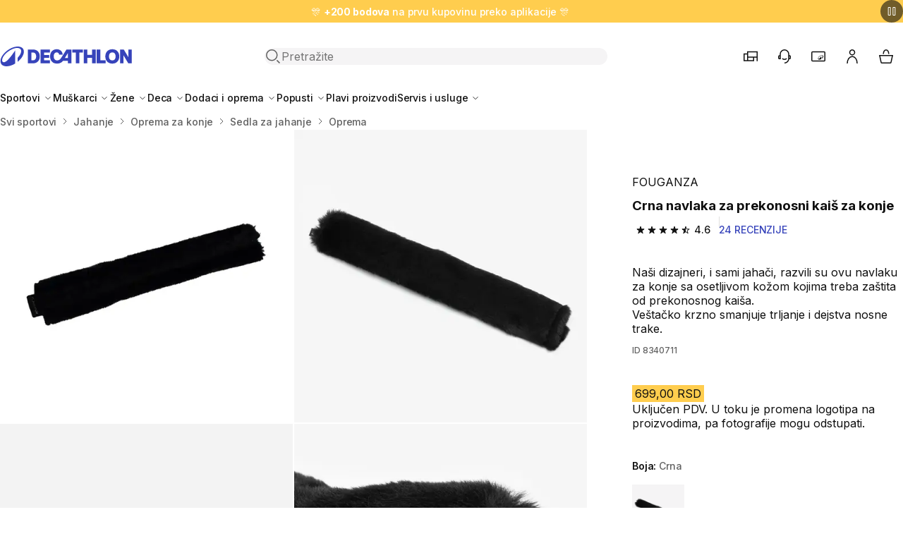

--- FILE ---
content_type: text/html; charset=utf-8
request_url: https://www.decathlon.rs/p/143488-15325-crna-navlaka-za-prekonosni-kais-za-konje.html
body_size: 34527
content:
<!doctype html>
<html dir="ltr" lang="sr-RS">
  <head>
    <meta charset="utf-8">
    <meta name="viewport" content="width=device-width,initial-scale=1">

    <title>Crna navlaka za prekonosni kaiš za konje - Decathlon</title>

        <link rel="preconnect" href="https://contents.mediadecathlon.com">

    
          
  <link rel="stylesheet" href="/themes/oneshop/assets/css/deprecated.60c6aa18f1.css" media="all">

    

<link rel="stylesheet" href="/themes/oneshop/assets/css/theme.9d5124c391.css" media="all">


  <link rel="stylesheet" href="/themes/oneshop/assets/css/product.62ef279635.css" media="all">
    

    
    
      
  <script>var ajaxEventEndpoint="https:\/\/www.decathlon.rs\/module\/oneshop_tag_management\/event",label_filters_hide="Sakrij filtere",label_filters_show="Prika\u017ei filtere",prestashop={"currency":{"id":1,"name":"\u0421\u0440\u043f\u0441\u043a\u0438 \u0434\u0438\u043d\u0430\u0440","iso_code":"RSD","iso_code_num":"941","sign":"RSD","precision":2},"customer":{"is_logged":false},"language":{"name":"Srpski (Serbian)","iso_code":"sr","locale":"sr-RS","language_code":"sr-rs","active":"1","is_rtl":"0","date_format_lite":"d. m. Y.","date_format_full":"d. m. Y. H:i:s","id":2},"page":{"title":"","canonical":"https:\/\/www.decathlon.rs\/p\/143488-15325-crna-navlaka-za-prekonosni-kais-za-konje.html","meta":{"title":"Crna navlaka za prekonosni kai\u0161 za konje","description":"Na\u0161i dizajneri, i sami jaha\u010di, razvili su ovu navlaku za konje sa osetljivom ko\u017eom kojima treba za\u0161tita od prekonosnog kai\u0161a. ","keywords":"","robots":"index"},"page_name":"product","body_classes":{"lang-sr":true,"lang-rtl":false,"country-RS":true,"currency-RSD":true,"layout-full-width":true,"page-product":true,"tax-display-enabled":true,"page-customer-account":false,"product-id-143488":true,"product-Crna navlaka za prekonosni kai\u0161 za konje":true,"product-id-category-2667":true,"product-id-manufacturer-0":true,"product-id-supplier-0":true,"product-available-for-order":true},"admin_notifications":[],"password-policy":{"feedbacks":{"0":"Veoma slab","1":"Slabo","2":"Prosek","3":"Jaka","4":"Veoma jako","Straight rows of keys are easy to guess":"Lako je pogoditi ravne redove klju\u010deva","Short keyboard patterns are easy to guess":"Kratke \u0161ablone tastature je lako pogoditi","Use a longer keyboard pattern with more turns":"Koristite du\u017ei obrazac tastature sa vi\u0161e varijacija","Repeats like \"aaa\" are easy to guess":"Ponavljanja poput \"aaa\" je lako pogoditi","Repeats like \"abcabcabc\" are only slightly harder to guess than \"abc\"":"Ponavljanja poput \"abcabcabc\" su samo malo te\u017ea za poga\u0111anje od \"abc\"","Sequences like abc or 6543 are easy to guess":"Sequences like \"abc\" or \"6543\" are easy to guess","Recent years are easy to guess":"Lako je pogoditi poslednje godine","Dates are often easy to guess":"Datume je \u010desto lako pogoditi","This is a top-10 common password":"Ovo je naj\u010de\u0161c\u0301ih 10 lozinki","This is a top-100 common password":"Ovo je naj\u010de\u0161c\u0301ih 100 lozinki","This is a very common password":"Ovo je vrlo uobi\u010dajena lozinka","This is similar to a commonly used password":"Ovo je sli\u010dno uobi\u010dajenoj lozinki","A word by itself is easy to guess":"Re\u010d je samu po sebi lako pogoditi","Names and surnames by themselves are easy to guess":"Imena i prezimena sama po sebi je lako pogoditi","Common names and surnames are easy to guess":"Uobi\u010dajena imena i prezimena je lako pogoditi","Use a few words, avoid common phrases":"Koristite nekoliko re\u010di, izbegavajte uobi\u010dajene fraze","No need for symbols, digits, or uppercase letters":"Nema potrebe za simbolima, ciframa ili velikim slovima","Avoid repeated words and characters":"Izbegavajte ponavljanje re\u010di i znakova","Avoid sequences":"Izbegavajte sekvence","Avoid recent years":"Izbegavajte poslednje godine","Avoid years that are associated with you":"Izbegavajte godine koje su povezane sa Vama","Avoid dates and years that are associated with you":"Izbegavajte datume i godine koji su povezani sa Vama","Capitalization doesn't help very much":"Upotreba velikih slova ne poma\u017ee mnogo","All-uppercase is almost as easy to guess as all-lowercase":"Velika slova je skoro isto tako lako pogoditi kao i mala slova","Reversed words aren't much harder to guess":"Obrnute re\u010di nije mnogo te\u017ee pogoditi","Predictable substitutions like '@' instead of 'a' don't help very much":"Predictable substitutions like \"@\" instead of \"a\" don't help very much","Add another word or two. Uncommon words are better.":"Dodajte jo\u0161 jednu ili dve re\u010di. Neuobi\u010dajene re\u010di su bolje."}},"product":{"id_super_model":"143488","id_super_model_decashop":143488,"id_category_default":2667,"name":{"sr":"Crna navlaka za prekonosni kai\u0161 za konje"},"brand":"FOUGANZA","canonical":{"sr":"https:\/\/www.decathlon.rs\/p\/143488-15325-crna-navlaka-za-prekonosni-kais-za-konje.html"},"genders":[{"id_gender":13,"label":{"sr":"NEMA POL"}}],"categoryTree":[{"id_category":1072,"id_parent":2,"id_shop_default":1,"level_depth":2,"nleft":7,"nright":4854,"active":1,"date_add":"2021-11-17 10:46:56","date_upd":"2025-12-15 02:04:42","position":23,"is_root_category":0,"id_shop":1,"additional_description":"","name":{"sr":"Svi sportovi"},"description":{"sr":""},"link_rewrite":{"sr":"svi-sportovi"},"meta_title":{"sr":""},"meta_keywords":{"sr":""},"meta_description":{"sr":""}},{"id_category":2645,"id_parent":1072,"id_shop_default":1,"level_depth":3,"nleft":810,"nright":859,"active":1,"date_add":"2021-11-17 10:47:09","date_upd":"2025-12-15 02:05:00","position":26,"is_root_category":0,"id_shop":1,"additional_description":"","name":{"sr":"Jahanje"},"description":{"sr":""},"link_rewrite":{"sr":"jahanje"},"meta_title":{"sr":""},"meta_keywords":{"sr":""},"meta_description":{"sr":""}},{"id_category":2660,"id_parent":2645,"id_shop_default":1,"level_depth":4,"nleft":837,"nright":856,"active":1,"date_add":"2021-11-17 10:47:09","date_upd":"2025-12-15 02:05:00","position":5,"is_root_category":0,"id_shop":1,"additional_description":"","name":{"sr":"Oprema za konje"},"description":{"sr":""},"link_rewrite":{"sr":"oprema-za-konje"},"meta_title":{"sr":""},"meta_keywords":{"sr":""},"meta_description":{"sr":""}},{"id_category":2665,"id_parent":2660,"id_shop_default":1,"level_depth":5,"nleft":846,"nright":853,"active":1,"date_add":"2021-11-17 10:47:09","date_upd":"2025-12-15 02:05:00","position":4,"is_root_category":0,"id_shop":1,"additional_description":"","name":{"sr":"Sedla za jahanje"},"description":{"sr":""},"link_rewrite":{"sr":"sedla-za-jahanje"},"meta_title":{"sr":""},"meta_keywords":{"sr":""},"meta_description":{"sr":""}},{"id_category":2667,"id_parent":2665,"id_shop_default":1,"level_depth":6,"nleft":849,"nright":850,"active":1,"date_add":"2021-11-17 10:47:09","date_upd":"2025-12-15 02:05:00","position":1,"is_root_category":0,"id_shop":1,"additional_description":"","name":{"sr":"Oprema"},"description":{"sr":""},"link_rewrite":{"sr":"oprema"},"meta_title":{"sr":""},"meta_keywords":{"sr":""},"meta_description":{"sr":""}}],"nature":{"sr":"za\u0161titna kutija i navlaka"},"practices":[{"id_practice":121,"label":{"sr":"JAHANJE"}}],"articles":{"799089":{"id_code_model":8340711,"id_code_article":799089,"sku":"507d41e9-0f4b-461f-b95d-75c678aff856","life_cycle":"ACTIVE","id_product_attribute":15325,"size":{"label":[],"id_size_guide":254},"ean13":"3583788458067","currency":{"id":1,"id_shop_list":[],"force_id":false,"name":"\u0421\u0440\u043f\u0441\u043a\u0438 \u0434\u0438\u043d\u0430\u0440","iso_code":"RSD","iso_code_num":"941","numeric_iso_code":"941","conversion_rate":"1.000000","deleted":"0","unofficial":"0","modified":"0","active":"1","sign":"RSD","symbol":"RSD","format":null,"blank":1,"decimals":1,"precision":2,"pattern":{"1":"","2":""},"prefix":null,"suffix":null},"original_price":699,"current_price":699,"stock":{"quantity":0,"warehouse":false,"store":false},"images":[{"id_image":991188,"url":"https:\/\/contents.mediadecathlon.com\/p991188\/k$0cfbdebf21aeb001762e34bf82087caa\/991188.jpg?format=auto&quality=40&f=250x250","legend":{"sr":"Crna navlaka za prekonosni kai\u0161 za konje"}},{"id_image":3061299,"url":"https:\/\/contents.mediadecathlon.com\/p3061299\/k$5854c00df7658a941c7cbae18c5b2cb1\/3061299.jpg?format=auto&quality=40&f=250x250","legend":{"sr":"Crna navlaka za prekonosni kai\u0161 za konje"}},{"id_image":991190,"url":"https:\/\/contents.mediadecathlon.com\/p991190\/k$1b2c1c01dedfc151392d11245fb62f06\/991190.jpg?format=auto&quality=40&f=250x250","legend":{"sr":"Crna navlaka za prekonosni kai\u0161 za konje"}},{"id_image":3061298,"url":"https:\/\/contents.mediadecathlon.com\/p3061298\/k$fe56db1b05ff8ff036123c3e0315b82b\/3061298.jpg?format=auto&quality=40&f=250x250","legend":{"sr":"Crna navlaka za prekonosni kai\u0161 za konje"}},{"id_image":991186,"url":"https:\/\/contents.mediadecathlon.com\/p991186\/k$3e5f45fa4cfc8236d4b5372936826dbc\/991186.jpg?format=auto&quality=40&f=250x250","legend":{"sr":"Crna navlaka za prekonosni kai\u0161 za konje"}},{"id_image":991187,"url":"https:\/\/contents.mediadecathlon.com\/p991187\/k$ae3771a10ea378c60d7397aec5ff0498\/991187.jpg?format=auto&quality=40&f=250x250","legend":{"sr":"Crna navlaka za prekonosni kai\u0161 za konje"}},{"id_image":991191,"url":"https:\/\/contents.mediadecathlon.com\/p991191\/k$4f4161ac2417894e61f1030c4c20d88f\/991191.jpg?format=auto&quality=40&f=250x250","legend":{"sr":"Crna navlaka za prekonosni kai\u0161 za konje"}},{"id_image":991189,"url":"https:\/\/contents.mediadecathlon.com\/p991189\/k$826ff10a803347fe54ed82fc2eb13d98\/991189.jpg?format=auto&quality=40&f=250x250","legend":{"sr":"Crna navlaka za prekonosni kai\u0161 za konje"}}],"date_add":"2020-11-24","date_upd":"2025-06-18"}},"models":{"8340711":{"id_code_model":8340711,"life_cycle":"ACTIVE","made_in":"","colors":[{"id_color":382,"hexa_code":"#2C2B2E","color_label":{"sr":"CRNA"}}],"date_add":"2020-11-24","date_upd":"2025-09-24"}},"sizes":{"15325_6718":{"id_product_attribute":15325,"id_code_model":8340711,"sku":"507d41e9-0f4b-461f-b95d-75c678aff856","id_code_article":799089,"main_attribute":65315,"secondary_attribute":6718,"position_secondary_attribute":1234}},"locales":[{"id_lang":2,"name":"Srpski (Serbian)","iso_code":"sr","language_code":"sr-rs","ps_locale":"sr-RS","date_format_lite":"d. m. Y.","date_format_full":"d. m. Y. H:i:s","etl_locale":"sr_rs","oba_locale":"SR"}]}},"shop":{"name":" Decathlon | Sportska obu\u0107a, sportska ode\u0107a, sportska oprema","logo":"https:\/\/www.decathlon.rs\/img\/oneshop-serbia-logo-1614065024.jpg","stores_icon":"https:\/\/www.decathlon.rs\/img\/logo_stores.png","favicon":"https:\/\/www.decathlon.rs\/img\/favicon.ico"},"core_js_public_path":"\/themes\/","urls":{"base_url":"https:\/\/www.decathlon.rs\/","current_url":"https:\/\/www.decathlon.rs\/p\/143488-15325-crna-navlaka-za-prekonosni-kais-za-konje.html","shop_domain_url":"https:\/\/www.decathlon.rs","img_ps_url":"https:\/\/www.decathlon.rs\/img\/","img_cat_url":"https:\/\/www.decathlon.rs\/img\/c\/","img_lang_url":"https:\/\/www.decathlon.rs\/img\/l\/","img_prod_url":"https:\/\/www.decathlon.rs\/img\/p\/","img_manu_url":"https:\/\/www.decathlon.rs\/img\/m\/","img_sup_url":"https:\/\/www.decathlon.rs\/img\/su\/","img_ship_url":"https:\/\/www.decathlon.rs\/img\/s\/","img_store_url":"https:\/\/www.decathlon.rs\/img\/st\/","img_col_url":"https:\/\/www.decathlon.rs\/img\/co\/","img_url":"https:\/\/www.decathlon.rs\/themes\/oneshop\/assets\/img\/","css_url":"https:\/\/www.decathlon.rs\/themes\/oneshop\/assets\/css\/","js_url":"https:\/\/www.decathlon.rs\/themes\/oneshop\/assets\/js\/","pic_url":"https:\/\/www.decathlon.rs\/upload\/","theme_assets":"https:\/\/www.decathlon.rs\/themes\/oneshop\/assets\/","theme_dir":"https:\/\/www.decathlon.rs\/themes\/oneshop\/","pages":{"address":"https:\/\/www.decathlon.rs\/address","addresses":"https:\/\/www.decathlon.rs\/addresses","authentication":"https:\/\/www.decathlon.rs\/login","manufacturer":"https:\/\/www.decathlon.rs\/brands","cart":"https:\/\/www.decathlon.rs\/cart","category":"https:\/\/www.decathlon.rs\/index.php?controller=category","cms":"https:\/\/www.decathlon.rs\/index.php?controller=cms","contact":"https:\/\/www.decathlon.rs\/index.php?controller=contact","discount":"https:\/\/www.decathlon.rs\/discount","guest_tracking":"https:\/\/www.decathlon.rs\/guest-tracking","history":"https:\/\/www.decathlon.rs\/order-history","identity":"https:\/\/www.decathlon.rs\/identity","index":"https:\/\/www.decathlon.rs\/","my_account":"https:\/\/www.decathlon.rs\/my-account","order_confirmation":"https:\/\/www.decathlon.rs\/order-confirmation","order_detail":"https:\/\/www.decathlon.rs\/index.php?controller=order-detail","order_follow":"https:\/\/www.decathlon.rs\/order-follow","order":"https:\/\/www.decathlon.rs\/checkout","order_return":"https:\/\/www.decathlon.rs\/index.php?controller=order-return","order_slip":"https:\/\/www.decathlon.rs\/order-slip","pagenotfound":"https:\/\/www.decathlon.rs\/page-not-found","password":"https:\/\/www.decathlon.rs\/password-recovery","pdf_invoice":"https:\/\/www.decathlon.rs\/index.php?controller=pdf-invoice","pdf_order_return":"https:\/\/www.decathlon.rs\/index.php?controller=pdf-order-return","pdf_order_slip":"https:\/\/www.decathlon.rs\/index.php?controller=pdf-order-slip","prices_drop":"https:\/\/www.decathlon.rs\/prices-drop","product":"https:\/\/www.decathlon.rs\/index.php?controller=product","registration":"https:\/\/www.decathlon.rs\/index.php?controller=registration","search":"https:\/\/www.decathlon.rs\/index.php?controller=search","sitemap":"https:\/\/www.decathlon.rs\/mapa-sajta","stores":"https:\/\/www.decathlon.rs\/stores","supplier":"https:\/\/www.decathlon.rs\/supplier","new_products":"https:\/\/www.decathlon.rs\/new-products","brands":"https:\/\/www.decathlon.rs\/brands","register":"https:\/\/www.decathlon.rs\/index.php?controller=registration","order_login":"https:\/\/www.decathlon.rs\/checkout?login=1"},"alternative_langs":[],"actions":{"logout":"https:\/\/www.decathlon.rs\/?mylogout="},"no_picture_image":{"bySize":{"small_default":{"url":"https:\/\/contents.mediadecathlon.com\/default\/k$c731c0cfdaaff3679f24650893087d9d\/.jpg?format=auto&quality=40&f=98x98","width":98,"height":98},"category_product_variants":{"url":"https:\/\/contents.mediadecathlon.com\/default\/k$c731c0cfdaaff3679f24650893087d9d\/.jpg?format=auto&quality=40&f=100x100","width":100,"height":100},"cart_default":{"url":"https:\/\/contents.mediadecathlon.com\/default\/k$c731c0cfdaaff3679f24650893087d9d\/.jpg?format=auto&quality=40&f=125x125","width":125,"height":125},"product_thumbnail_xs":{"url":"https:\/\/contents.mediadecathlon.com\/default\/k$c731c0cfdaaff3679f24650893087d9d\/.jpg?format=auto&quality=40&f=125x125","width":125,"height":125},"home_default":{"url":"https:\/\/contents.mediadecathlon.com\/default\/k$c731c0cfdaaff3679f24650893087d9d\/.jpg?format=auto&quality=40&f=250x250","width":250,"height":250},"medium_default":{"url":"https:\/\/contents.mediadecathlon.com\/default\/k$c731c0cfdaaff3679f24650893087d9d\/.jpg?format=auto&quality=40&f=452x452","width":452,"height":452},"product_thumbnail_lg":{"url":"https:\/\/contents.mediadecathlon.com\/default\/k$c731c0cfdaaff3679f24650893087d9d\/.jpg?format=auto&quality=40&f=520x520","width":520,"height":520},"large_default":{"url":"https:\/\/contents.mediadecathlon.com\/default\/k$c731c0cfdaaff3679f24650893087d9d\/.jpg?format=auto&quality=40&f=800x800","width":800,"height":800}},"small":{"url":"https:\/\/contents.mediadecathlon.com\/default\/k$c731c0cfdaaff3679f24650893087d9d\/.jpg?format=auto&quality=40&f=98x98","width":98,"height":98},"medium":{"url":"https:\/\/contents.mediadecathlon.com\/default\/k$c731c0cfdaaff3679f24650893087d9d\/.jpg?format=auto&quality=40&f=250x250","width":250,"height":250},"large":{"url":"https:\/\/contents.mediadecathlon.com\/default\/k$c731c0cfdaaff3679f24650893087d9d\/.jpg?format=auto&quality=40&f=800x800","width":800,"height":800},"legend":""}},"configuration":{"display_taxes_label":true,"display_prices_tax_incl":true,"is_catalog":false,"show_prices":true,"opt_in":{"partner":true},"quantity_discount":{"type":"discount","label":"Jedini\u010dni popust"},"voucher_enabled":0,"return_enabled":0},"field_required":[],"breadcrumb":{"links":[{"title":"Po\u010detna stranica","url":"https:\/\/www.decathlon.rs\/"},{"title":"Svi sportovi","url":"https:\/\/www.decathlon.rs\/1072-svi-sportovi"},{"title":"Jahanje","url":"https:\/\/www.decathlon.rs\/2645-jahanje"},{"title":"Oprema za konje","url":"https:\/\/www.decathlon.rs\/2660-oprema-za-konje"},{"title":"Sedla za jahanje","url":"https:\/\/www.decathlon.rs\/2665-sedla-za-jahanje"},{"title":"Oprema","url":"https:\/\/www.decathlon.rs\/2667-oprema"}],"count":6},"link":{"protocol_link":"https:\/\/","protocol_content":"https:\/\/"},"time":1765826758,"static_token":"ae9f4afa947814fdd8e120958ad3762b","token":"d01b043e752dc6be2c85d4e98505ccb9","debug":false,"country":"RS","cart":{"products":[],"totals":{"total":{"type":"total","label":"Ukupno","amount":0,"value":"0,00\u00a0RSD"},"total_including_tax":{"type":"total","label":"Ukupno (Sa PDV-om)","amount":0,"value":"0,00\u00a0RSD"},"total_excluding_tax":{"type":"total","label":"Ukupno (bez PDV-a)","amount":0,"value":"0,00\u00a0RSD"}},"subtotals":{"products":{"type":"products","label":"Iznos","amount":0,"value":"0,00\u00a0RSD"},"discounts":null,"shipping":{"type":"shipping","label":"Dostava","amount":0,"value":""},"tax":null},"products_count":0,"summary_string":"0 artikala","vouchers":{"allowed":0,"added":[]},"discounts":[],"minimalPurchase":0,"minimalPurchaseRequired":""},"modules":{"oneshop_oneff":{"isOnecartEnabled":true,"initWidgetUrl":"https:\/\/www.decathlon.rs\/module\/oneshop_oneff\/init","staticToken":{"product":"1e774be471db2bc4d2a18695aaad7a2c","listing":"1634abd83a40e970e13128c2577b61a1","cart":"80c062e9f79313986ea10fd6ab171d7b"},"sizeSelectorIdGroupForColor":"1","sizeSelectorIdGroupForSize":"5","sizeSelectorConfigurationData":{"isDecaStockEnabled":true},"noSizeLabel":"UNIVERZALNA VELI\u010cINA","defaultLocationContext":{"coordinates":{"lat":44.8175,"lng":20.5131},"radius":500000,"country":"RS","postal_code":"11060"}},"oneshop_algolia":{"isAnalyticsEnabled":true},"oneshop_product_information":{"isDiscountDatesDisplayEnabled":true,"isLowestPriceDisplayEnabled":false},"oneshop_stock":{"labelHour":"Radno vreme","labelDirections":"Mapa","noStock":"Nema na stanju","storeMarkers":[{"lat":"44.81722821","lng":"20.51306689","title":"Beograd Karaburma","address":"Uralska 3, Beograd, 11000","phone":"+381 11 4500 340","email":"beograd@decathlon.com","note":"","hours":"[[\"09:00 - 22:00\"],[\"09:00 - 22:00\"],[\"09:00 - 22:00\"],[\"09:00 - 22:00\"],[\"09:00 - 22:00\"],[\"09:00 - 22:00\"],[\"09:00 - 22:00\"]]","storeNumber":2212,"link":"https:\/\/www.decathlon.rs\/content\/70-store-beograd-karaburma"},{"lat":"44.01001755","lng":"20.89455276","title":"Kragujevac","address":"Dimitrija Tucovi\u0107a 23, Kragujevac, 34000","phone":"+381 34 257 234","email":"kragujevac.store@decathlon.com","note":"","hours":"[[\"09:00 - 22:00\"],[\"09:00 - 22:00\"],[\"09:00 - 22:00\"],[\"09:00 - 22:00\"],[\"09:00 - 22:00\"],[\"09:00 - 22:00\"],[\"09:00 - 22:00\"]]","storeNumber":2695,"link":"https:\/\/www.decathlon.rs\/content\/72-store-kragujevac"},{"lat":"43.33771806","lng":"21.88005995","title":"Ni\u0161","address":"Bulevar 12. februara, 80, Ni\u0161, 18000","phone":"+381 18 4150 597","email":"nis@decathlon.com","note":"","hours":"[[\"09:00 - 22:00\"],[\"09:00 - 22:00\"],[\"09:00 - 22:00\"],[\"09:00 - 22:00\"],[\"09:00 - 22:00\"],[\"09:00 - 22:00\"],[\"09:00 - 22:00\"]]","storeNumber":3330,"link":"https:\/\/www.decathlon.rs\/content\/99-store-nis"},{"lat":"44.81004430","lng":"20.39696081","title":"Novi Beograd","address":"\u0110or\u0111a Stanojevi\u0107a 35, Beograd, 11070","phone":"+381 11 4501 396","email":"novibeograd@decathlon.com","note":"","hours":"[[\"09:00 - 22:00\"],[\"09:00 - 22:00\"],[\"09:00 - 22:00\"],[\"09:00 - 22:00\"],[\"09:00 - 22:00\"],[\"09:00 - 22:00\"],[\"09:00 - 22:00\"]]","storeNumber":2585,"link":"https:\/\/www.decathlon.rs\/content\/56-store-novi-beograd"},{"lat":"45.27848925","lng":"19.82529230","title":"Novi Sad","address":"Sentandrejski put 11, Novi Sad, 21000","phone":"+381 21 3020 192","email":"novisad@decathlon.com","note":"","hours":"[[\"09:00 - 22:00\"],[\"09:00 - 22:00\"],[\"09:00 - 22:00\"],[\"09:00 - 22:00\"],[\"09:00 - 22:00\"],[\"09:00 - 22:00\"],[\"09:00 - 22:00\"]]","storeNumber":2694,"link":"https:\/\/www.decathlon.rs\/content\/71-store-novi-sad"},{"lat":"46.10181206","lng":"19.69942031","title":"Subotica","address":"Segedinski put 88a, Subotica, 24000","phone":"+381 24 4545 384","email":"subotica.info@decathlon.com","note":"","hours":"[[\"09:00 - 21:00\"],[\"09:00 - 21:00\"],[\"09:00 - 21:00\"],[\"09:00 - 21:00\"],[\"09:00 - 21:00\"],[\"09:00 - 21:00\"],[\"09:00 - 21:00\"]]","storeNumber":2696,"link":"https:\/\/www.decathlon.rs\/content\/91-store-subotica"}]},"oneshop_tag_management":{"isTrackingIdentifiersEnabled":true,"isDidomiEnabled":false},"oneshop_emailalerts":{"is_logged":false,"recaptcha_key":"","active":"1","privacyPageLink":false,"translation":{"inValidEmailMessage":"Molimo unesite ispravnu e-mail adresu.","successSubscriptionMessage":"Prijavili ste se za obave\u0161tenja o ponovnom stanju proizvoda.","errorSubscriptionMessage":"Do\u0161lo je do gre\u0161ke prilikom pretplate.","sizeLabel":"Veli\u010dina ","title":"Obave\u0161tenje o ponovnoj dostupnosti proizvoda.","disclaimer":"U nastavku, dozvolite nam da koristimo va\u0161e podatke kako bismo mogli da vas obavestimo.","linkText":"Politika privatnosti.","privacyPageText":"Vi\u0161e informacija u na\u0161im","drawerDescription":"Primite e-mail kada ovaj proizvod ponovo bude na stanju.","submitButtonName":"Obavesti me","notificationText":"Neke veli\u010dine trenutno nisu dostupne. Primi\u0107ete e-mail kada ponovo budu na stanju.","notificationLink":"Primajte obave\u0161tenja","emailInputPlaceholder":"Unesite e-meil adresu","notificationForNonLogin":"\u017dao nam je, morate biti prijavljeni da biste dobili obave\u0161tenje kada c\u0301e proizvod biti ponovo na stanju.","emailInputLabel":"e-mail","colorLabel":"Boja"}},"oneshop_statsig":{"isStatsigEnabled":true,"statsigClientSecret":"client-SxvaLwe6ZHo3hxCF2bivUGh5sXnVPdQ9EKJIE9UDvEA"},"oneshop_personalization_engine":{"isEnabled":true,"isCrossSellEnabled":true,"isProductBundleEnabled":true,"isCheckoutEnabled":true,"isSimilarItemsEnabled":true,"isPersonalizedRecommendationEnabled":true,"isTopSalesEnabled":true},"oneshop_mobile_banners":{"isAppBannerActive":true,"isFullScreenBannerActive":false,"appBannerEnabled":"1","fullScreenBannerEnabled":"","startDate":"2024-11-29","endDate":"2024-12-02","imageUrl":"https:\/\/contents.mediadecathlon.com\/s1174713\/k$24355ef6b4942ac7d94e66ea9e2dbe3a\/defaut.jpg","label":false,"description":false,"title":false,"url":"https:\/\/membership.decathlon.com\/sr-RS\/"},"oneshop_commercial_banner":{"isCommercialBannerActive":true},"oneshop_datadog":{"isFeErrorLoggerEnabled":false},"oneshop_onecart":{"isOneCartAuthorityEnabled":false,"invalidateCartCacheLink":"https:\/\/www.decathlon.rs\/module\/oneshop_onecart\/invalidatecartcache"}},"translations":{"close":"Zatvorite","price":{"currentPrice":"Current price","originalPrice":"Original price","discountAmount":"Discount amount","unitPrice":"Unit price"},"quantityStepper":{"min":"Minimum quantity is 1","max":"Maximum quantity is %number%"},"zoomIn":"Zoom in","zoomOut":"Zoom out","soldBy":"Sold by","pagination":{"paginationLabel":"Pagination","prevPageLabel":"Go to previous page","ofLabel":"od","nextPageLabel":"Go to next page"}},"env":"prod","staging":false,"feature":{"isClickstreamEnabled":false}},refreshProductMetaUrl="https:\/\/www.decathlon.rs\/module\/oneshop_product_information\/refreshMeta",refreshTokenEndpoint="https:\/\/www.decathlon.rs\/module\/oneshop_fedid\/newtoken";var e;window.prestashop=Object.assign(new class{#e=new Map;on(e,t){const o=this.#e.get(e);t=t.bind(this),o?o.push(t):this.#e.set(e,[t])}off(e,t){const o=e?this.#e.get(e):[];0===arguments.length&&this.#e.clear(),o&&(t?o.splice(o.indexOf(t)>>>0,1):e&&this.#e.set(e,[]))}emit(e,...t){const o=this.#e.get(e);o&&o.slice().map(e=>e(...t))}},prestashop,{isMobileAppView:"N"===(e="device",document.cookie.match("(^|;)\\s*"+e+"\\s*=\\s*([^;]+)")?.pop()||void 0),domReady:e=>{"loading"===document.readyState?document.addEventListener("DOMContentLoaded",e):e()}}),window.dataLayer=[],window.tracking={clickstream:{queue:[],track(e,t){window.anly?window.anly.track(e,t):this.queue.push({name:e,params:t})}}},window.logger={queue:new Set,init(){if(window.onerror=(...e)=>{this.capture("js-error",e)},window.addEventListener("unhandledrejection",e=>{this.capture("unhandled-rejection",e)}),window.addEventListener("error",e=>{e.target!==window&&this.capture("resource-error",e)},!0),window.console&&console.error){const e=console.error;console.error=(...t)=>{try{this.capture("console-error",t),e.apply(console,t)}catch(t){e.apply(console,[t])}}}},capture(e,t){const o={date:Date.now(),type:e,error:t};this.processError?this.processError(o):this.queue.add(o)}},window.logger.init();
</script>


    

    
      <script id="3859649167" type="text/javascript">
            document.addEventListener('DOMContentLoaded', function() {
                var dataLayerAction = window.dataLayerAction || false;
                
                if (dataLayerAction) dataLayerAction.addProductDetailView({"language":"sr","channel_type":"WEB","order_currency":"RSD","env_language":"sr","env_dnt":"disabled","env_country":"RS","icn":false,"icm":false,"env_channel":"desktop","cart_type":"onecart"}, 15325);
                
                document.getElementById("3859649167").remove();
            });
        </script><script type="text/javascript">
  window.dataLayer = window.dataLayer || [];

      dataLayer.push([])
  
  
  document.addEventListener('DOMContentLoaded', async (event) => {
    const url = '//www.decathlon.rs/module/oneshop_tag_management/user';

    const response = await fetch(`${url}?ajax=true`, {
      method: "POST",
      headers: {
        "Content-Type": "application/json",
      },
      body: JSON.stringify({ type: "cart-update" }),
    });
    const data = await response.json();

    dataLayer.push({
      'user': {
        'user_id': data.sharedid,
        'member_id': data.memberid,
        'user_email_sha256': data.userEmailSha256,
      }
    });

    dataLayer.push({
      'user': data.datalayer,
      'event': 'user data ready'
    });
    

    
    
    
    
    for (let event of data.dataLayerEvents) {
      const run = dataLayerAction[event.action];
      run(...event.parameters);
    }

    if (typeof ysanceCall === "function") {
      ysanceCall(data);
    }
  });
  
  </script>
  <!-- Google Tag Manager -->
  <script type="text/javascript">
  
  const loadGoogleTagManager = (w,d,s,l,i,isMaster) => {
    w[l]=w[l]||[];w[l].push({'gtm.start': new Date().getTime(), event: isMaster ? 'gtm.js master' : 'gtm.js'});
    var f=d.getElementsByTagName(s)[0], j=d.createElement(s), dl=l!='dataLayer'?'&l='+l:'';
    j.async=true;
    j.src='https://www.googletagmanager.com/gtm.js?id='+i+dl;
    f.parentNode.insertBefore(j,f);
  }
  window.addEventListener('loadGoogleTagManager', () => {
    loadGoogleTagManager(window,document,'script','dataLayer','GTM-TQPJSWT', true);
  });
  
      
    window.addEventListener('loadGoogleTagManager', () => {
      loadGoogleTagManager(window,document,'script','dataLayer','GTM-WJQXCW2Z', false);
    });
    
    </script>
  <!-- End Google Tag Manager -->
<script type="text/javascript">
  window.dispatchEvent(new CustomEvent('loadGoogleTagManager'));
</script>

    

    

    
      <meta name="description" content="Naši dizajneri, i sami jahači, razvili su ovu navlaku za konje sa osetljivom kožom kojima treba zaštita od prekonosnog kaiša. ">

      <meta name="keywords" content="">

      
  <meta property="og:type" content="product">
  <meta property="og:url" content="https://www.decathlon.rs/p/143488-15325-crna-navlaka-za-prekonosni-kais-za-konje.html">
  <meta property="og:title" content="Crna navlaka za prekonosni kaiš za konje">
  <meta property="og:site_name" content=" Decathlon | Sportska obuća, sportska odeća, sportska oprema">
  <meta property="og:description" content="Naši dizajneri, i sami jahači, razvili su ovu navlaku za konje sa osetljivom kožom kojima treba zaštita od prekonosnog kaiša. ">
  <meta property="og:image" content="https://contents.mediadecathlon.com/p3061299/k$5854c00df7658a941c7cbae18c5b2cb1/crna-navlaka-za-prekonosni-kais-za-konje.jpg?format=auto&amp;quality=40&amp;f=800x800">
  <meta property="product:pretax_price:amount" content="582.5">
  <meta property="product:price:amount" content="699">
  <meta property="product:price:currency" content="RSD">
  

      
      
        <link rel="canonical" href="https://www.decathlon.rs/p/143488-15325-crna-navlaka-za-prekonosni-kais-za-konje.html">

      

          

    <link rel="icon" sizes="32x32" href="/favicon.ico">
<link rel="icon" type="image/svg+xml" sizes="any" href="/themes/oneshop/assets/img/favicons/favicon.420bf3a78c.svg">
<link rel="apple-touch-icon" sizes="180x180" href="/themes/oneshop/assets/img/favicons/apple-touch-icon-180.155279ac76.png">

<meta name="theme-color" content="#3643ba">

<link rel="manifest" href='/themes/oneshop/manifest.json' crossorigin="use-credentials">    <script type="application/ld+json">
  
  
  
                                                      {
      "@context": "https://schema.org/",
      "@type": "Product",
      "name": "Crna navlaka za prekonosni kaiš za konje",
      "description": "Naši dizajneri, i sami jahači, razvili su ovu navlaku za konje sa osetljivom kožom kojima treba zaštita od prekonosnog kaiša. ",
      "image": ["https://contents.mediadecathlon.com/p991188/k$0cfbdebf21aeb001762e34bf82087caa/crna-navlaka-za-prekonosni-kais-za-konje.jpg?format=auto&amp;quality=40&amp;f=250x250"],
        "sku": "799089",
      "isbn": "",
      "brand": {
        "@type": "Brand",
        "name": "FOUGANZA"
      },
              "color" : "Crna",
            "itemCondition": "https://schema.org/NewCondition",
      "offers": {
        "@type": "Offer",
                  "availability": "https://schema.org/InStock",
                "url": "https://www.decathlon.rs/p/143488-15325-crna-navlaka-za-prekonosni-kais-za-konje.html",
        "priceCurrency": "RSD",
        "seller": {
          "@type": "Organization",
          "name": " Decathlon | Sportska obuća, sportska odeća, sportska oprema"
        },
        "price": "699",
        "hasMerchantReturnPolicy": {
          "@type": "MerchantReturnPolicy",
          "applicableCountry": "RS",
          "returnPolicyCategory": "https://schema.org/MerchantReturnFiniteReturnWindow",
          "merchantReturnDays": "14",
          "returnMethod": "https://schema.org/ReturnInStore",
          "returnFees": "https://schema.org/FreeReturn"
        }
      }
              ,
        "aggregateRating": {
          "@type": "AggregateRating",
          "ratingValue": "4.67",
          "reviewCount": "24"
        }
                  ,
      "shippingDestination": {
        "@type": "DefinedRegion",
        "addressCountry": "RS"
      }
            }
    </script>

      </head>

  <body id="product" class="lang-sr country-rs currency-rsd layout-full-width page-product tax-display-enabled product-id-143488 product-crna-navlaka-za-prekonosni-kais-za-konje product-id-category-2667 product-id-manufacturer-0 product-id-supplier-0 product-available-for-order">
    <svg style="width:0;height:0;position:absolute" aria-hidden="true"><symbol fill="none" viewBox="0 0 188 28" id="decathlon-logo"><path fill="currentColor" d="M57.55 23.8H70.8v-4.26h-8.2v-3.57h7.27v-3.96h-7.27V8.44h8.2V4.2H57.55zm29.68-8.44c-1.92 3.05-3.78 4.32-6.17 4.32-3.11 0-4.92-2.18-4.92-5.97 0-3.6 1.67-5.4 4.23-5.4 1.7 0 3.1.76 3.53 3.28h5.04c-.55-4.8-3.61-7.78-8.51-7.78C74.74 3.8 71 7.83 71 13.99c0 6.2 3.74 10.2 9.89 10.2 4.02 0 6.75-1.68 8.55-3.95h6.88v3.56h5V4.2h-7.1zm9.09.95h-4.44l4.44-7.21zM46.8 4.2h-7.37v19.6h7.37c5.84 0 9.6-3.85 9.6-9.8s-3.76-9.8-9.6-9.8m-.07 15.34h-2.26V8.44h2.26c2.91 0 4.55 2.06 4.55 5.56s-1.64 5.54-4.55 5.54M159.18 3.81c-5.93 0-9.9 4.02-9.9 10.19s3.97 10.2 9.9 10.2 9.9-4.03 9.9-10.2-3.97-10.2-9.9-10.2m0 15.87c-2.92 0-4.75-1.94-4.75-5.68s1.83-5.68 4.75-5.68 4.74 1.94 4.74 5.68-1.82 5.68-4.74 5.68m-56.6-11.24h4.95V23.8h5.04V8.44h4.94V4.2H102.6zm79.36-4.24V15l-6.5-10.8h-5.22v19.6h4.88V12.56l6.76 11.24h4.95V4.2zm-39.8 0h-5.04v19.6h12.64v-4.24h-7.6zm-11.54 7.48h-6.79V4.2h-5.04v19.6h5.04v-7.9h6.8v7.9h5.03V4.2h-5.04zM25.21 0C14.27 0 .65 11.32.65 20.7c0 4.86 3.73 7.3 8.64 7.3 3.61 0 7.98-1.32 12.2-3.86V5.4c-1.13 1.92-6.4 9.68-10.65 13.8-2.16 2.12-3.88 3.03-5.35 3.03-1.66 0-2.45-1.12-2.45-2.8C3.04 11.86 15.81 2 24.27 2 27.75 2 30 3.54 30 6.55c0 2.75-1.87 6.2-5.06 9.4v5.8c5.57-4.4 8.9-10 8.9-14.53C33.84 2.46 30.13 0 25.2 0"/></symbol><symbol fill="none" viewBox="0 0 29 24" id="decathlon-symbol"><path fill="currentColor" d="M21.05 0C11.67 0 0 9.7 0 17.75 0 21.9 3.2 24 7.4 24c3.1 0 6.85-1.13 10.46-3.31V4.64c-.96 1.65-5.5 8.3-9.13 11.83-1.85 1.81-3.32 2.6-4.59 2.6-1.42 0-2.1-.97-2.1-2.4C2.05 10.17 13 1.7 20.25 1.7c2.99 0 4.92 1.32 4.92 3.9 0 2.36-1.6 5.32-4.34 8.06v4.97c4.77-3.77 7.62-8.57 7.62-12.45 0-4.08-3.18-6.19-7.39-6.19"/></symbol><symbol fill="none" viewBox="0 0 24 24" id="search"><path stroke="currentColor" d="m21.4 21.4-3.9-3.9m.3-7.3c0 4.1-3.4 7.5-7.5 7.5s-7.5-3.4-7.5-7.5 3.4-7.5 7.5-7.5 7.5 3.4 7.5 7.5Z"/></symbol><symbol fill="none" viewBox="0 0 24 24" id="shopping-bag"><path stroke="currentColor" d="M8.2 8.5C8.2 5 9.9 2.8 12 2.8s3.8 2.3 3.8 5.7M5 20.5c.1.5.5.8 1 .8h12c.5 0 .9-.3 1-.8l2.1-9.7H2.9z"/></symbol><symbol fill="none" viewBox="0 0 24 24" id="user"><path stroke="currentColor" d="M5 22c0-5.9 3.1-9.7 7-9.8s7 3.8 7 9.7M12 2.8c-1.9 0-3.5 1.6-3.5 3.5s1.6 3.5 3.5 3.5 3.5-1.6 3.5-3.5-1.6-3.5-3.5-3.5Z"/></symbol><symbol fill="none" viewBox="0 0 24 24" id="menu"><path stroke="currentColor" stroke-linecap="square" d="M2.75 12h18.5M2.75 5.75h18.5m-18.5 12.5h18.5"/></symbol></svg>
    
      
    

  
    <div class="u-skip-link">
  <a href="#content" class="button -rounded">
    <svg class="icon -arrow-down" focusable="false" aria-hidden="true"><use href="/themes/oneshop/assets/img/icon-sprite.2af26c8c49.svg#arrow-down" aria-hidden="true"></use></svg>
    Skip to main content
  </a>
</div>

        <os-commercial-banner>
        <script type="application/json">
            [{"id":1,"content":"\ud83c\udf8a <strong>+200 bodova<\/strong> na prvu kupovinu preko aplikacije \ud83c\udf8a","link":"https:\/\/www.decathlon.rs\/content\/73-mobilna-aplikacija","backgroundColor":"blue","priority":4},{"id":3,"content":"\ud83d\udce6 <strong>Brzo i besplatno<\/strong> preuzimanje u prodavnici \ud83d\udce6","link":"https:\/\/www.decathlon.rs\/content\/7-click-collect","backgroundColor":"blue","priority":6}]
        </script>
                        <div class="commercial-banner u-layout-limiter-full js-commercial-banner-background  -info"
            style="--bg-opacity: 1">
            <div class="commercial-banner_container">
                                    <div class="commercial-banner_content js-commercial-banner-content u-typo-body-s">
                                                    <a href="https://www.decathlon.rs/content/73-mobilna-aplikacija">
                                🎊 <strong>+200 bodova</strong> na prvu kupovinu preko aplikacije 🎊
                            </a>
                        
                    </div>

                            </div>

                            <button class="commercial-banner_playbtn -secondary -icon-only js-commercial-banner-play" aria-label="Pause">
                    <svg class="icon -pause" focusable="false" role="img"><title>Pause</title><use href="/themes/oneshop/assets/img/icon-sprite.2af26c8c49.svg#pause" aria-hidden="true"></use></svg> </button>
                    </div>
    </os-commercial-banner>


<os-header>
  <header id="header" class="page-header js-page-header">
    <div class="page-header_top-section u-layout-limiter-full">

  <div class="page-header_menu-trigger">
    <button class="button -tertiary-neutral -rounded -icon-only js-header-drawer-menu-trigger" data-testid="drawer-menu-trigger">
      <svg class="icon -menu" focusable="false" aria-hidden="true"><use href="#menu" aria-hidden="true"></use></svg>
      <span class="u-sr-only">Menu</span>
    </button>
  </div>

  <div class="page-header_logo">
    <a href="https://www.decathlon.rs/"><svg class="logo" viewBox="0 0 188 28" focusable="false" role="img">
  <title> Decathlon | Sportska obuća, sportska odeća, sportska oprema</title>
  <use xlink:href="#decathlon-logo" aria-hidden="true"></use>
</svg>
</a>
  </div>

  <div class="page-header_search">
    <os-drawer-trigger class="u-contents" template="os-search-popover">
  <button class="page-header_search-trigger" data-testid="search-popover-trigger">
    <span class="u-sr-only">Open search</span>
  </button>
</os-drawer-trigger>



  
  

<div class="form-field" aria-hidden=true>
    <div class="input -search">

    <div class="input_search-icon">
      <svg class="icon -search" focusable="false" aria-hidden="true"><use href="#search" aria-hidden="true"></use></svg>
    </div>

    <input
      type="search"
      id="pseudo-2c368fb41e"
      name="pseudo"
      value=""
      autocapitalize="none"
      autocomplete="off"
      placeholder="Pretražite"
      tabIndex="-1"
      
    >

    
  </div>
</div>

<template os-drawer-template="os-search-popover">
  <os-search-popover class="u-contents">
    <dialog class="search-popover" aria-modal="true" aria-label=Pretražite>
      <div class="search-popover_wrapper">

        <div class="search-popover_header">
          <os-search-field class="u-contents">
            <form action="/search/" method="get">
              
  
  


<div class="form-field">
      <label class="form-field_label u-sr-only" for="query-a4c1a2b650">Pretražite</label>
    <div class="input -search">

    <div class="input_search-icon">
      <svg class="icon -search" focusable="false" aria-hidden="true"><use href="#search" aria-hidden="true"></use></svg>
    </div>

    <input
      type="search"
      id="query-a4c1a2b650"
      name="query"
      value=""
      autocapitalize="none"
      autocomplete="off"
      placeholder="Pretražite"
      
      role="combobox" aria-expanded="false" aria-autocomplete="list" aria-control="search-suggestions"
    >

          <div class="input_search-actions">
        <button class="button -tertiary-neutral -rounded -small -hidden" type="reset">
          Izbrišite pretragu
        </button>
        <button class="button -tertiary-neutral -rounded -icon-only -small js-search-field-close" type="button">
          <svg class="icon -close" focusable="false" role="img"><title>Zatvorite</title><use href="/themes/oneshop/assets/img/icon-sprite.2af26c8c49.svg#close" aria-hidden="true"></use></svg>
        </button>
      </div>
    
  </div>
</div>
            </form>
          </os-search-field>
        </div>

        <div class="search-popover_content js-search-popover-content"></div>

      </div>
    </dialog>
  </os-search-popover>
</template>
  </div>

  <nav class="page-header_navigation" aria-label="Secondary navigation">
    <ul class="page-header_navigation-list">

            
                    <li class="page-header_navigation-action">
          <a
            class="button -tertiary-neutral -rounded -icon-only"
            href="https://www.decathlon.rs/content/14-filialen-decathlon"
            
          >
            <svg class="icon -store" focusable="false" aria-hidden="true"><use href="/themes/oneshop/assets/img/icon-sprite.2af26c8c49.svg#store" aria-hidden="true"></use></svg>
            <span class="u-sr-only">Prodavnice</span>
          </a>
        </li>
              <li class="page-header_navigation-action">
          <a
            class="button -tertiary-neutral -rounded -icon-only"
            href="https://www.decathlon.rs/content/2-faqs"
            
          >
            <svg class="icon -customer-service" focusable="false" aria-hidden="true"><use href="/themes/oneshop/assets/img/icon-sprite.2af26c8c49.svg#customer-service" aria-hidden="true"></use></svg>
            <span class="u-sr-only">Korisnička podrška</span>
          </a>
        </li>
              <li class="page-header_navigation-action">
          <a
            class="button -tertiary-neutral -rounded -icon-only"
            href="https://membership.decathlon.com/sr-RS/"
            target=_blank
          >
            <svg class="icon -loyalty-card" focusable="false" aria-hidden="true"><use href="/themes/oneshop/assets/img/icon-sprite.2af26c8c49.svg#loyalty-card" aria-hidden="true"></use></svg>
            <span class="u-sr-only">Program lojalnosti</span>
          </a>
        </li>
      
            <li class="page-header_navigation-action -account">
        <os-account-action class="u-contents" aria-live="polite">
          <a class="button -tertiary-neutral -rounded -icon-only js-account-link" href="//www.decathlon.rs/module/oneshop_member/login">
            <svg class="icon -user" focusable="false" aria-hidden="true"><use href="#user" aria-hidden="true"></use></svg>
            <span class="u-sr-only">Moj nalog</span>
          </a>
        </os-account-action>
      </li>

            <li class="page-header_navigation-action -pinned">
        <os-cart-action class="u-contents">
          <a class="button -tertiary-neutral -rounded -icon-only" href="https://www.decathlon.rs/cart?action=show" aria-live="polite">
            <svg class="icon -shopping-bag" focusable="false" aria-hidden="true"><use href="#shopping-bag" aria-hidden="true"></use></svg>
            <span class="u-sr-only">My cart</span>

            <span class="button_indicator u-hidden js-cart-indicator">
              <span class="u-sr-only">Number of products added to cart:</span>
              <span class="js-cart-indicator-content">0</span>
            </span>
          </a>
        </os-cart-action>
      </li>

    </ul>
  </nav>

</div>
    <section class="page-header_main-menu u-layout-limiter-full">
  <nav class="page-header_main-menu-wrapper" aria-label="Main menu">
    <ul class="main-nav js-header-popover-menu" data-testid="header-popover-menu"  tabindex="-1">

      
                  <li class="main-nav_item">
            <button class="link -secondary u-typo-body-s js-header-popover-menu-trigger" aria-expanded="false" aria-controls="dmm-popover-1">
              Sportovi
              <svg class="icon -chevron-down -inline" focusable="false" aria-hidden="true"><use href="/themes/oneshop/assets/img/icon-sprite.2af26c8c49.svg#chevron-down" aria-hidden="true"></use></svg>
            </button>

            <div id="dmm-popover-1" class="main-nav_popover u-layout-limiter-full u-hidden">

              <div class="main-nav_popover-header">
                                  <a class="link -tertiary u-typo-title-s" href="https://www.decathlon.rs/sports">
                    Istražite sve: Sportovi
                    <svg class="icon -arrow-right -inline" focusable="false" aria-hidden="true"><use href="/themes/oneshop/assets/img/icon-sprite.2af26c8c49.svg#arrow-right" aria-hidden="true"></use></svg>
                  </a>
                                <button class='button -rounded -tertiary-neutral -icon-only js-header-popover-menu-close'>
                  <svg class="icon -close" focusable="false" role="img"><title>Zatvorite</title><use href="/themes/oneshop/assets/img/icon-sprite.2af26c8c49.svg#close" aria-hidden="true"></use></svg>
                </button>
              </div>

              <div class="main-nav_popover-content">
                <nav class="u-contents" aria-labelledby="dmm-popover-title-1">
                  <p id="dmm-popover-title-1" class="u-sr-only">Sportovi</p>
                  <ul class="main-nav_popover-grid">
                    
                      <li>
                        
                          <nav class="u-contents" aria-labelledby="dmm-popover-title-363">
                            <a
                              href="https://www.decathlon.rs/7221-zimski-sportovi"
                              data-testid="subcategory-title"
                              id="dmm-popover-title-363"
                              class="u-typo-subtitle-m link -tertiary"
                            >
                              ⛷️ Zimski sportovi
                            </a>
                            <ul class="text-menu">
                                                              <li class="text-menu_link">
                                  <a class="link -tertiary -quiet u-typo-body-s" href="https://www.decathlon.rs/7250-odeca-za-skijanje">
                                    Odeća za skijanje
                                  </a>
                                </li>
                                                              <li class="text-menu_link">
                                  <a class="link -tertiary -quiet u-typo-body-s" href="https://www.decathlon.rs/7346-skijaska-oprema">
                                    Skijaška oprema
                                  </a>
                                </li>
                                                              <li class="text-menu_link">
                                  <a class="link -tertiary -quiet u-typo-body-s" href="https://www.decathlon.rs/7222-sankanje">
                                    Sankanje
                                  </a>
                                </li>
                                                              <li class="text-menu_link">
                                  <a class="link -tertiary -quiet u-typo-body-s" href="https://www.decathlon.rs/7230-snowboard-oprema">
                                    Snowboard
                                  </a>
                                </li>
                                                              <li class="text-menu_link">
                                  <a class="link -tertiary -quiet u-typo-body-s" href="https://www.decathlon.rs/7329-skijasko-trcanje">
                                    Skijaško trčanje
                                  </a>
                                </li>
                              
                                                              <li class="text-menu_link">
                                  <a class="link -tertiary -quiet u-typo-body-s" aria-hidden="true" rel="nofollow" href="https://www.decathlon.rs/7221-zimski-sportovi">
                                    Više
                                    <svg class="icon -chevron-right -inline" focusable="false" aria-hidden="true"><use href="/themes/oneshop/assets/img/icon-sprite.2af26c8c49.svg#chevron-right" aria-hidden="true"></use></svg>
                                  </a>
                                </li>
                                                          </ul>
                          </nav>

                                              </li>

                    
                      <li>
                        
                          <nav class="u-contents" aria-labelledby="dmm-popover-title-77">
                            <a
                              href="https://www.decathlon.rs/7848-planinarenje-i-treking"
                              data-testid="subcategory-title"
                              id="dmm-popover-title-77"
                              class="u-typo-subtitle-m link -tertiary"
                            >
                              🥾 Planinarenje
                            </a>
                            <ul class="text-menu">
                                                              <li class="text-menu_link">
                                  <a class="link -tertiary -quiet u-typo-body-s" href="https://www.decathlon.rs/7929-obuca-za-planinarenje">
                                    Obuća
                                  </a>
                                </li>
                                                              <li class="text-menu_link">
                                  <a class="link -tertiary -quiet u-typo-body-s" href="https://www.decathlon.rs/7883-odeca-za-planinarenje">
                                    Odeća
                                  </a>
                                </li>
                                                              <li class="text-menu_link">
                                  <a class="link -tertiary -quiet u-typo-body-s" href="https://www.decathlon.rs/7961-rancevi-za-planinarenje">
                                    Rančevi
                                  </a>
                                </li>
                                                              <li class="text-menu_link">
                                  <a class="link -tertiary -quiet u-typo-body-s" href="https://www.decathlon.rs/7859-oprema-za-planinarenje">
                                    Oprema
                                  </a>
                                </li>
                                                              <li class="text-menu_link">
                                  <a class="link -tertiary -quiet u-typo-body-s" href="https://www.decathlon.rs/7909-jakne-za-planinarenje">
                                    Jakne
                                  </a>
                                </li>
                              
                                                              <li class="text-menu_link">
                                  <a class="link -tertiary -quiet u-typo-body-s" aria-hidden="true" rel="nofollow" href="https://www.decathlon.rs/7848-planinarenje-i-treking">
                                    Više
                                    <svg class="icon -chevron-right -inline" focusable="false" aria-hidden="true"><use href="/themes/oneshop/assets/img/icon-sprite.2af26c8c49.svg#chevron-right" aria-hidden="true"></use></svg>
                                  </a>
                                </li>
                                                          </ul>
                          </nav>

                                              </li>

                    
                      <li>
                        
                          <nav class="u-contents" aria-labelledby="dmm-popover-title-79">
                            <a
                              href="https://www.decathlon.rs/8694-fitnes"
                              data-testid="subcategory-title"
                              id="dmm-popover-title-79"
                              class="u-typo-subtitle-m link -tertiary"
                            >
                              🏋️ Fitnes
                            </a>
                            <ul class="text-menu">
                                                              <li class="text-menu_link">
                                  <a class="link -tertiary -quiet u-typo-body-s" href="https://www.decathlon.rs/8708-sprave-za-vezbanje">
                                    Sprave za vežbanje
                                  </a>
                                </li>
                                                              <li class="text-menu_link">
                                  <a class="link -tertiary -quiet u-typo-body-s" href="https://www.decathlon.rs/8695-bodibilding-i-funkcionalni-trening">
                                    Bodibilding i funkcionalni trening
                                  </a>
                                </li>
                                                              <li class="text-menu_link">
                                  <a class="link -tertiary -quiet u-typo-body-s" href="https://www.decathlon.rs/8720-oprema-za-vezbanje">
                                    Oprema za vežbanje
                                  </a>
                                </li>
                                                              <li class="text-menu_link">
                                  <a class="link -tertiary -quiet u-typo-body-s" href="https://www.decathlon.rs/8752-fitnes-odeca-za-zene">
                                    Odeća za žene
                                  </a>
                                </li>
                                                              <li class="text-menu_link">
                                  <a class="link -tertiary -quiet u-typo-body-s" href="https://www.decathlon.rs/8739-fitnes-odeca-za-muskarce">
                                    Odeća za muškarce
                                  </a>
                                </li>
                              
                                                              <li class="text-menu_link">
                                  <a class="link -tertiary -quiet u-typo-body-s" aria-hidden="true" rel="nofollow" href="https://www.decathlon.rs/8694-fitnes">
                                    Više
                                    <svg class="icon -chevron-right -inline" focusable="false" aria-hidden="true"><use href="/themes/oneshop/assets/img/icon-sprite.2af26c8c49.svg#chevron-right" aria-hidden="true"></use></svg>
                                  </a>
                                </li>
                                                          </ul>
                          </nav>

                                              </li>

                    
                      <li>
                        
                          <nav class="u-contents" aria-labelledby="dmm-popover-title-80">
                            <a
                              href="https://www.decathlon.rs/content/79-sport-i-mobilnost"
                              data-testid="subcategory-title"
                              id="dmm-popover-title-80"
                              class="u-typo-subtitle-m link -tertiary"
                            >
                              🛴 Sport i mobilnost
                            </a>
                            <ul class="text-menu">
                                                              <li class="text-menu_link">
                                  <a class="link -tertiary -quiet u-typo-body-s" href="https://www.decathlon.rs/1917-trotineti">
                                    Trotineti
                                  </a>
                                </li>
                                                              <li class="text-menu_link">
                                  <a class="link -tertiary -quiet u-typo-body-s" href="https://www.decathlon.rs/1519-roleri">
                                    Roleri
                                  </a>
                                </li>
                                                              <li class="text-menu_link">
                                  <a class="link -tertiary -quiet u-typo-body-s" href="https://www.decathlon.rs/4508-skateboarding">
                                    Skejtbordovi
                                  </a>
                                </li>
                                                              <li class="text-menu_link">
                                  <a class="link -tertiary -quiet u-typo-body-s" href="https://www.decathlon.rs/3263-decji-roleri">
                                    Dečji roleri
                                  </a>
                                </li>
                                                              <li class="text-menu_link">
                                  <a class="link -tertiary -quiet u-typo-body-s" href="https://www.decathlon.rs/3286-trotineti-za-decu">
                                    Trotineti za decu
                                  </a>
                                </li>
                              
                                                              <li class="text-menu_link">
                                  <a class="link -tertiary -quiet u-typo-body-s" aria-hidden="true" rel="nofollow" href="https://www.decathlon.rs/content/79-sport-i-mobilnost">
                                    Više
                                    <svg class="icon -chevron-right -inline" focusable="false" aria-hidden="true"><use href="/themes/oneshop/assets/img/icon-sprite.2af26c8c49.svg#chevron-right" aria-hidden="true"></use></svg>
                                  </a>
                                </li>
                                                          </ul>
                          </nav>

                                              </li>

                    
                      <li>
                        
                          <nav class="u-contents" aria-labelledby="dmm-popover-title-82">
                            <a
                              href="https://www.decathlon.rs/content/93-opremite-se-za-pobedu"
                              data-testid="subcategory-title"
                              id="dmm-popover-title-82"
                              class="u-typo-subtitle-m link -tertiary"
                            >
                              🤾 Timski sportovi
                            </a>
                            <ul class="text-menu">
                                                              <li class="text-menu_link">
                                  <a class="link -tertiary -quiet u-typo-body-s" href="https://www.decathlon.rs/6947-fudbal">
                                    Fudbal
                                  </a>
                                </li>
                                                              <li class="text-menu_link">
                                  <a class="link -tertiary -quiet u-typo-body-s" href="https://www.decathlon.rs/2479-kosarka">
                                    Košarka
                                  </a>
                                </li>
                                                              <li class="text-menu_link">
                                  <a class="link -tertiary -quiet u-typo-body-s" href="https://www.decathlon.rs/6537-stoni-tenis">
                                    Stoni tenis
                                  </a>
                                </li>
                                                              <li class="text-menu_link">
                                  <a class="link -tertiary -quiet u-typo-body-s" href="https://www.decathlon.rs/6492-badminton">
                                    Badminton
                                  </a>
                                </li>
                                                              <li class="text-menu_link">
                                  <a class="link -tertiary -quiet u-typo-body-s" href="https://www.decathlon.rs/1622-skakanje-na-trambolini">
                                    Trambolina
                                  </a>
                                </li>
                              
                                                              <li class="text-menu_link">
                                  <a class="link -tertiary -quiet u-typo-body-s" aria-hidden="true" rel="nofollow" href="https://www.decathlon.rs/content/93-opremite-se-za-pobedu">
                                    Više
                                    <svg class="icon -chevron-right -inline" focusable="false" aria-hidden="true"><use href="/themes/oneshop/assets/img/icon-sprite.2af26c8c49.svg#chevron-right" aria-hidden="true"></use></svg>
                                  </a>
                                </li>
                                                          </ul>
                          </nav>

                                              </li>

                    
                      <li>
                        
                          <nav class="u-contents" aria-labelledby="dmm-popover-title-78">
                            <a
                              href="https://www.decathlon.rs/content/95-biciklizam"
                              data-testid="subcategory-title"
                              id="dmm-popover-title-78"
                              class="u-typo-subtitle-m link -tertiary"
                            >
                              🚴 Biciklizam
                            </a>
                            <ul class="text-menu">
                                                              <li class="text-menu_link">
                                  <a class="link -tertiary -quiet u-typo-body-s" href="https://www.decathlon.rs/8224-mtb-bicikli">
                                    MTB bicikli
                                  </a>
                                </li>
                                                              <li class="text-menu_link">
                                  <a class="link -tertiary -quiet u-typo-body-s" href="https://www.decathlon.rs/8218-decji-bicikli">
                                    Dečji bicikli
                                  </a>
                                </li>
                                                              <li class="text-menu_link">
                                  <a class="link -tertiary -quiet u-typo-body-s" href="https://www.decathlon.rs/8200-bicikli">
                                    Bicikli
                                  </a>
                                </li>
                                                              <li class="text-menu_link">
                                  <a class="link -tertiary -quiet u-typo-body-s" href="https://www.decathlon.rs/8229-biciklisticka-oprema-i-odeca">
                                    Oprema i odeća
                                  </a>
                                </li>
                                                              <li class="text-menu_link">
                                  <a class="link -tertiary -quiet u-typo-body-s" href="https://www.decathlon.rs/8139-dodaci-za-bicikle">
                                    Dodaci za bicikle
                                  </a>
                                </li>
                              
                                                              <li class="text-menu_link">
                                  <a class="link -tertiary -quiet u-typo-body-s" aria-hidden="true" rel="nofollow" href="https://www.decathlon.rs/content/95-biciklizam">
                                    Više
                                    <svg class="icon -chevron-right -inline" focusable="false" aria-hidden="true"><use href="/themes/oneshop/assets/img/icon-sprite.2af26c8c49.svg#chevron-right" aria-hidden="true"></use></svg>
                                  </a>
                                </li>
                                                          </ul>
                          </nav>

                                              </li>

                    
                      <li>
                        
                          <nav class="u-contents" aria-labelledby="dmm-popover-title-81">
                            <a
                              href="https://www.decathlon.rs/6670-trcanje"
                              data-testid="subcategory-title"
                              id="dmm-popover-title-81"
                              class="u-typo-subtitle-m link -tertiary"
                            >
                              🏃 Trčanje
                            </a>
                            <ul class="text-menu">
                                                              <li class="text-menu_link">
                                  <a class="link -tertiary -quiet u-typo-body-s" href="https://www.decathlon.rs/6671-patike-za-trcanje">
                                    Patike za trčanje
                                  </a>
                                </li>
                                                              <li class="text-menu_link">
                                  <a class="link -tertiary -quiet u-typo-body-s" href="https://www.decathlon.rs/6893-odeca-za-trcanje">
                                    Odeća
                                  </a>
                                </li>
                                                              <li class="text-menu_link">
                                  <a class="link -tertiary -quiet u-typo-body-s" href="https://www.decathlon.rs/6721-dodaci-za-trcanje">
                                    Dodaci za trčanje
                                  </a>
                                </li>
                                                              <li class="text-menu_link">
                                  <a class="link -tertiary -quiet u-typo-body-s" href="https://www.decathlon.rs/3764-trail-trcanje">
                                    Trail trčanje
                                  </a>
                                </li>
                                                              <li class="text-menu_link">
                                  <a class="link -tertiary -quiet u-typo-body-s" href="https://www.decathlon.rs/3759-hodanje">
                                    Hodanje
                                  </a>
                                </li>
                              
                                                              <li class="text-menu_link">
                                  <a class="link -tertiary -quiet u-typo-body-s" aria-hidden="true" rel="nofollow" href="https://www.decathlon.rs/6670-trcanje">
                                    Više
                                    <svg class="icon -chevron-right -inline" focusable="false" aria-hidden="true"><use href="/themes/oneshop/assets/img/icon-sprite.2af26c8c49.svg#chevron-right" aria-hidden="true"></use></svg>
                                  </a>
                                </li>
                                                          </ul>
                          </nav>

                                              </li>

                    
                      <li>
                        
                          <nav class="u-contents" aria-labelledby="dmm-popover-title-284">
                            <a
                              href="https://www.decathlon.rs/7760-kampovanje"
                              data-testid="subcategory-title"
                              id="dmm-popover-title-284"
                              class="u-typo-subtitle-m link -tertiary"
                            >
                              ⛺ Kampovanje
                            </a>
                            <ul class="text-menu">
                                                              <li class="text-menu_link">
                                  <a class="link -tertiary -quiet u-typo-body-s" href="https://www.decathlon.rs/7761-satori-i-sklonista">
                                    Šatori i skloništa
                                  </a>
                                </li>
                                                              <li class="text-menu_link">
                                  <a class="link -tertiary -quiet u-typo-body-s" href="https://www.decathlon.rs/7772-porodicni-satori-za-4-do-8-osoba">
                                    Porodični šatori
                                  </a>
                                </li>
                                                              <li class="text-menu_link">
                                  <a class="link -tertiary -quiet u-typo-body-s" href="https://www.decathlon.rs/7818-duseci-za-kampovanje">
                                    Dušeci za kampovanje
                                  </a>
                                </li>
                                                              <li class="text-menu_link">
                                  <a class="link -tertiary -quiet u-typo-body-s" href="https://www.decathlon.rs/7830-vrece-za-spavanje">
                                    Vreće za spavanje
                                  </a>
                                </li>
                                                              <li class="text-menu_link">
                                  <a class="link -tertiary -quiet u-typo-body-s" href="https://www.decathlon.rs/7810-stolovi-i-namestaj-za-kampovanje">
                                    Stolovi i nameštaj
                                  </a>
                                </li>
                              
                                                              <li class="text-menu_link">
                                  <a class="link -tertiary -quiet u-typo-body-s" aria-hidden="true" rel="nofollow" href="https://www.decathlon.rs/7760-kampovanje">
                                    Više
                                    <svg class="icon -chevron-right -inline" focusable="false" aria-hidden="true"><use href="/themes/oneshop/assets/img/icon-sprite.2af26c8c49.svg#chevron-right" aria-hidden="true"></use></svg>
                                  </a>
                                </li>
                                                          </ul>
                          </nav>

                                              </li>

                                      </ul>

                                      <section>
                      <ul role="list" class="u-stack-xs">
                                                  <li>
                            <a class="link -tertiary u-typo-subtitle-m" href="https://www.decathlon.rs/1485-gimnastika-i-fizicko-vaspitanje">🏃‍♂️ Fizičko vaspitanje</a>
                          </li>
                                                  <li>
                            <a class="link -tertiary u-typo-subtitle-m" href="https://www.decathlon.rs/2574-umetnicka-i-ritmicka-gimnastika">🤸 Gimnastika</a>
                          </li>
                                                  <li>
                            <a class="link -tertiary u-typo-subtitle-m" href="https://www.decathlon.rs/1374-balet">🩰 Balet</a>
                          </li>
                                                  <li>
                            <a class="link -tertiary u-typo-subtitle-m" href="https://www.decathlon.rs/2671-ribolov">🎣 Ribolov</a>
                          </li>
                                                  <li>
                            <a class="link -tertiary u-typo-subtitle-m" href="https://www.decathlon.rs/6620-tenis">🎾 Tenis</a>
                          </li>
                                                  <li>
                            <a class="link -tertiary u-typo-subtitle-m" href="https://www.decathlon.rs/6589-padel">🏓 Padel</a>
                          </li>
                                                  <li>
                            <a class="link -tertiary u-typo-subtitle-m" href="https://www.decathlon.rs/2446-lov">🐕 Lov</a>
                          </li>
                                                  <li>
                            <a class="link -tertiary u-typo-subtitle-m" href="https://www.decathlon.rs/2645-jahanje">🐎 Jahanje</a>
                          </li>
                                                  <li>
                            <a class="link -tertiary u-typo-subtitle-m" href="https://www.decathlon.rs/content/101-more-i-plaza">🌊 Vodeni sportovi</a>
                          </li>
                                              </ul>
                    </section>
                  
                                  </nav>
              </div>
            </div>
          </li>
        
      
                  <li class="main-nav_item">
            <button class="link -secondary u-typo-body-s js-header-popover-menu-trigger" aria-expanded="false" aria-controls="dmm-popover-2">
              Muškarci
              <svg class="icon -chevron-down -inline" focusable="false" aria-hidden="true"><use href="/themes/oneshop/assets/img/icon-sprite.2af26c8c49.svg#chevron-down" aria-hidden="true"></use></svg>
            </button>

            <div id="dmm-popover-2" class="main-nav_popover u-layout-limiter-full u-hidden">

              <div class="main-nav_popover-header">
                                  <a class="link -tertiary u-typo-title-s" href="https://www.decathlon.rs/content/105-muskarci">
                    Istražite sve: Muškarci
                    <svg class="icon -arrow-right -inline" focusable="false" aria-hidden="true"><use href="/themes/oneshop/assets/img/icon-sprite.2af26c8c49.svg#arrow-right" aria-hidden="true"></use></svg>
                  </a>
                                <button class='button -rounded -tertiary-neutral -icon-only js-header-popover-menu-close'>
                  <svg class="icon -close" focusable="false" role="img"><title>Zatvorite</title><use href="/themes/oneshop/assets/img/icon-sprite.2af26c8c49.svg#close" aria-hidden="true"></use></svg>
                </button>
              </div>

              <div class="main-nav_popover-content">
                <nav class="u-contents" aria-labelledby="dmm-popover-title-2">
                  <p id="dmm-popover-title-2" class="u-sr-only">Muškarci</p>
                  <ul class="main-nav_popover-grid">
                    
                      <li>
                        
                          <nav class="u-contents" aria-labelledby="dmm-popover-title-118">
                            <a
                              href="https://www.decathlon.rs/8637-jakne-za-muskarce"
                              data-testid="subcategory-title"
                              id="dmm-popover-title-118"
                              class="u-typo-subtitle-m link -tertiary"
                            >
                              Jakne
                            </a>
                            <ul class="text-menu">
                                                              <li class="text-menu_link">
                                  <a class="link -tertiary -quiet u-typo-body-s" href="https://www.decathlon.rs/8640-zimske-jakne-za-muskarce">
                                    Zimske jakne
                                  </a>
                                </li>
                                                              <li class="text-menu_link">
                                  <a class="link -tertiary -quiet u-typo-body-s" href="https://www.decathlon.rs/8641-perjane-i-postavljene-jakne-za-muskarce">
                                    Perjane i postavljene jakne
                                  </a>
                                </li>
                                                              <li class="text-menu_link">
                                  <a class="link -tertiary -quiet u-typo-body-s" href="https://www.decathlon.rs/8644-kisne-jakne-za-muskarce">
                                    Kišne jakne
                                  </a>
                                </li>
                                                              <li class="text-menu_link">
                                  <a class="link -tertiary -quiet u-typo-body-s" href="https://www.decathlon.rs/8639-3-u-1-jakne-za-muskarce">
                                    3 u 1 jakne
                                  </a>
                                </li>
                                                              <li class="text-menu_link">
                                  <a class="link -tertiary -quiet u-typo-body-s" href="https://www.decathlon.rs/8642-vetroodbojne-jakne-za-muskarce">
                                    Vetroodbojne jakne
                                  </a>
                                </li>
                              
                                                              <li class="text-menu_link">
                                  <a class="link -tertiary -quiet u-typo-body-s" aria-hidden="true" rel="nofollow" href="https://www.decathlon.rs/8637-jakne-za-muskarce">
                                    Više
                                    <svg class="icon -chevron-right -inline" focusable="false" aria-hidden="true"><use href="/themes/oneshop/assets/img/icon-sprite.2af26c8c49.svg#chevron-right" aria-hidden="true"></use></svg>
                                  </a>
                                </li>
                                                          </ul>
                          </nav>

                                              </li>

                    
                      <li>
                        
                          <nav class="u-contents" aria-labelledby="dmm-popover-title-90">
                            <a
                              href="https://www.decathlon.rs/8619-muska-odeca"
                              data-testid="subcategory-title"
                              id="dmm-popover-title-90"
                              class="u-typo-subtitle-m link -tertiary"
                            >
                              Odeća
                            </a>
                            <ul class="text-menu">
                                                              <li class="text-menu_link">
                                  <a class="link -tertiary -quiet u-typo-body-s" href="https://www.decathlon.rs/8666-muske-sportske-trenerke">
                                    Sportske trenerke
                                  </a>
                                </li>
                                                              <li class="text-menu_link">
                                  <a class="link -tertiary -quiet u-typo-body-s" href="https://www.decathlon.rs/8662-muske-pantalone">
                                    Pantalone
                                  </a>
                                </li>
                                                              <li class="text-menu_link">
                                  <a class="link -tertiary -quiet u-typo-body-s" href="https://www.decathlon.rs/8656-pododeca-za-muskarce">
                                    Pododeća
                                  </a>
                                </li>
                                                              <li class="text-menu_link">
                                  <a class="link -tertiary -quiet u-typo-body-s" href="https://www.decathlon.rs/8649-flisevi-za-muskarce">
                                    Flisevi
                                  </a>
                                </li>
                                                              <li class="text-menu_link">
                                  <a class="link -tertiary -quiet u-typo-body-s" href="https://www.decathlon.rs/8634-dzemperi-i-dukserice-za-muskarce">
                                    Dukserice i puloveri
                                  </a>
                                </li>
                              
                                                              <li class="text-menu_link">
                                  <a class="link -tertiary -quiet u-typo-body-s" aria-hidden="true" rel="nofollow" href="https://www.decathlon.rs/8619-muska-odeca">
                                    Više
                                    <svg class="icon -chevron-right -inline" focusable="false" aria-hidden="true"><use href="/themes/oneshop/assets/img/icon-sprite.2af26c8c49.svg#chevron-right" aria-hidden="true"></use></svg>
                                  </a>
                                </li>
                                                          </ul>
                          </nav>

                                              </li>

                    
                      <li>
                        
                          <nav class="u-contents" aria-labelledby="dmm-popover-title-112">
                            <a
                              href="https://www.decathlon.rs/8602-muska-obuca"
                              data-testid="subcategory-title"
                              id="dmm-popover-title-112"
                              class="u-typo-subtitle-m link -tertiary"
                            >
                              Obuća
                            </a>
                            <ul class="text-menu">
                                                              <li class="text-menu_link">
                                  <a class="link -tertiary -quiet u-typo-body-s" href="https://www.decathlon.rs/8607-cipele-za-muskarce">
                                    Cipele
                                  </a>
                                </li>
                                                              <li class="text-menu_link">
                                  <a class="link -tertiary -quiet u-typo-body-s" href="https://www.decathlon.rs/8608-zimske-cizme-za-muskarce">
                                    Zimske cipele i čizme
                                  </a>
                                </li>
                                                              <li class="text-menu_link">
                                  <a class="link -tertiary -quiet u-typo-body-s" href="https://www.decathlon.rs/8605-patike-za-muskarce">
                                    Patike
                                  </a>
                                </li>
                                                              <li class="text-menu_link">
                                  <a class="link -tertiary -quiet u-typo-body-s" href="https://www.decathlon.rs/8606-muske-patike-za-trcanje">
                                    Patike za trčanje
                                  </a>
                                </li>
                                                              <li class="text-menu_link">
                                  <a class="link -tertiary -quiet u-typo-body-s" href="https://www.decathlon.rs/8617-kopacke-za-muskarce">
                                    Kopačke
                                  </a>
                                </li>
                              
                                                              <li class="text-menu_link">
                                  <a class="link -tertiary -quiet u-typo-body-s" aria-hidden="true" rel="nofollow" href="https://www.decathlon.rs/8602-muska-obuca">
                                    Više
                                    <svg class="icon -chevron-right -inline" focusable="false" aria-hidden="true"><use href="/themes/oneshop/assets/img/icon-sprite.2af26c8c49.svg#chevron-right" aria-hidden="true"></use></svg>
                                  </a>
                                </li>
                                                          </ul>
                          </nav>

                                              </li>

                    
                      <li>
                        
                          <nav class="u-contents" aria-labelledby="dmm-popover-title-106">
                            <a
                              href="https://www.decathlon.rs/8620-odevni-dodaci-za-muskarce"
                              data-testid="subcategory-title"
                              id="dmm-popover-title-106"
                              class="u-typo-subtitle-m link -tertiary"
                            >
                              Dodaci
                            </a>
                            <ul class="text-menu">
                                                              <li class="text-menu_link">
                                  <a class="link -tertiary -quiet u-typo-body-s" href="https://www.decathlon.rs/8621-rukavice-za-muskarce">
                                    Rukavice
                                  </a>
                                </li>
                                                              <li class="text-menu_link">
                                  <a class="link -tertiary -quiet u-typo-body-s" href="https://www.decathlon.rs/8652-carape-za-muskarce">
                                    Čarape
                                  </a>
                                </li>
                                                              <li class="text-menu_link">
                                  <a class="link -tertiary -quiet u-typo-body-s" href="https://www.decathlon.rs/8626-kape-i-trake-za-glavu-za-muskarce">
                                    Kape i trake za glavu
                                  </a>
                                </li>
                                                              <li class="text-menu_link">
                                  <a class="link -tertiary -quiet u-typo-body-s" href="https://www.decathlon.rs/8623-grejaci-za-vrat-za-muskarce">
                                    Grejači za vrat
                                  </a>
                                </li>
                                                              <li class="text-menu_link">
                                  <a class="link -tertiary -quiet u-typo-body-s" href="https://www.decathlon.rs/8659-bokserice-za-muskarce">
                                    Bokserice
                                  </a>
                                </li>
                              
                                                              <li class="text-menu_link">
                                  <a class="link -tertiary -quiet u-typo-body-s" aria-hidden="true" rel="nofollow" href="https://www.decathlon.rs/8620-odevni-dodaci-za-muskarce">
                                    Više
                                    <svg class="icon -chevron-right -inline" focusable="false" aria-hidden="true"><use href="/themes/oneshop/assets/img/icon-sprite.2af26c8c49.svg#chevron-right" aria-hidden="true"></use></svg>
                                  </a>
                                </li>
                                                          </ul>
                          </nav>

                                              </li>

                    
                      <li>
                        
                          <nav class="u-contents" aria-labelledby="dmm-popover-title-347">
                            <a
                              href="https://www.decathlon.rs/8585-lifestyle"
                              data-testid="subcategory-title"
                              id="dmm-popover-title-347"
                              class="u-typo-subtitle-m link -tertiary"
                            >
                              Lifestyle
                            </a>
                            <ul class="text-menu">
                                                              <li class="text-menu_link">
                                  <a class="link -tertiary -quiet u-typo-body-s" href="https://www.decathlon.rs/8892-muska-odeca-za-svaki-dan">
                                    Odeća
                                  </a>
                                </li>
                                                              <li class="text-menu_link">
                                  <a class="link -tertiary -quiet u-typo-body-s" href="https://www.decathlon.rs/8890-muske-patike-za-svaki-dan">
                                    Patike
                                  </a>
                                </li>
                                                              <li class="text-menu_link">
                                  <a class="link -tertiary -quiet u-typo-body-s" href="https://www.decathlon.rs/8889-dodaci-za-svaki-dan">
                                    Dodaci
                                  </a>
                                </li>
                              
                                                              <li class="text-menu_link">
                                  <a class="link -tertiary -quiet u-typo-body-s" aria-hidden="true" rel="nofollow" href="https://www.decathlon.rs/8585-lifestyle">
                                    Više
                                    <svg class="icon -chevron-right -inline" focusable="false" aria-hidden="true"><use href="/themes/oneshop/assets/img/icon-sprite.2af26c8c49.svg#chevron-right" aria-hidden="true"></use></svg>
                                  </a>
                                </li>
                                                          </ul>
                          </nav>

                                              </li>

                                      </ul>

                  
                                  </nav>
              </div>
            </div>
          </li>
        
      
                  <li class="main-nav_item">
            <button class="link -secondary u-typo-body-s js-header-popover-menu-trigger" aria-expanded="false" aria-controls="dmm-popover-3">
              Žene
              <svg class="icon -chevron-down -inline" focusable="false" aria-hidden="true"><use href="/themes/oneshop/assets/img/icon-sprite.2af26c8c49.svg#chevron-down" aria-hidden="true"></use></svg>
            </button>

            <div id="dmm-popover-3" class="main-nav_popover u-layout-limiter-full u-hidden">

              <div class="main-nav_popover-header">
                                  <a class="link -tertiary u-typo-title-s" href="https://www.decathlon.rs/content/108-zene">
                    Istražite sve: Žene
                    <svg class="icon -arrow-right -inline" focusable="false" aria-hidden="true"><use href="/themes/oneshop/assets/img/icon-sprite.2af26c8c49.svg#arrow-right" aria-hidden="true"></use></svg>
                  </a>
                                <button class='button -rounded -tertiary-neutral -icon-only js-header-popover-menu-close'>
                  <svg class="icon -close" focusable="false" role="img"><title>Zatvorite</title><use href="/themes/oneshop/assets/img/icon-sprite.2af26c8c49.svg#close" aria-hidden="true"></use></svg>
                </button>
              </div>

              <div class="main-nav_popover-content">
                <nav class="u-contents" aria-labelledby="dmm-popover-title-3">
                  <p id="dmm-popover-title-3" class="u-sr-only">Žene</p>
                  <ul class="main-nav_popover-grid">
                    
                      <li>
                        
                          <nav class="u-contents" aria-labelledby="dmm-popover-title-315">
                            <a
                              href="https://www.decathlon.rs/8810-zenske-jakne"
                              data-testid="subcategory-title"
                              id="dmm-popover-title-315"
                              class="u-typo-subtitle-m link -tertiary"
                            >
                              Jakne
                            </a>
                            <ul class="text-menu">
                                                              <li class="text-menu_link">
                                  <a class="link -tertiary -quiet u-typo-body-s" href="https://www.decathlon.rs/8815-zenske-zimske-jakne">
                                    Zimske jakne
                                  </a>
                                </li>
                                                              <li class="text-menu_link">
                                  <a class="link -tertiary -quiet u-typo-body-s" href="https://www.decathlon.rs/8817-zenske-pernate-jakne">
                                    Perjane jakne
                                  </a>
                                </li>
                                                              <li class="text-menu_link">
                                  <a class="link -tertiary -quiet u-typo-body-s" href="https://www.decathlon.rs/8811-zenske-parke">
                                    Parke
                                  </a>
                                </li>
                                                              <li class="text-menu_link">
                                  <a class="link -tertiary -quiet u-typo-body-s" href="https://www.decathlon.rs/8813-zenske-vodootporne-jakne">
                                    Vodootporne jakne
                                  </a>
                                </li>
                                                              <li class="text-menu_link">
                                  <a class="link -tertiary -quiet u-typo-body-s" href="https://www.decathlon.rs/8822-zenske-vetrovke">
                                    Vetrovke
                                  </a>
                                </li>
                              
                                                              <li class="text-menu_link">
                                  <a class="link -tertiary -quiet u-typo-body-s" aria-hidden="true" rel="nofollow" href="https://www.decathlon.rs/8810-zenske-jakne">
                                    Više
                                    <svg class="icon -chevron-right -inline" focusable="false" aria-hidden="true"><use href="/themes/oneshop/assets/img/icon-sprite.2af26c8c49.svg#chevron-right" aria-hidden="true"></use></svg>
                                  </a>
                                </li>
                                                          </ul>
                          </nav>

                                              </li>

                    
                      <li>
                        
                          <nav class="u-contents" aria-labelledby="dmm-popover-title-130">
                            <a
                              href="https://www.decathlon.rs/8769-zenska-odeca"
                              data-testid="subcategory-title"
                              id="dmm-popover-title-130"
                              class="u-typo-subtitle-m link -tertiary"
                            >
                              Odeća
                            </a>
                            <ul class="text-menu">
                                                              <li class="text-menu_link">
                                  <a class="link -tertiary -quiet u-typo-body-s" href="https://www.decathlon.rs/8793-zenske-helanke">
                                    Helanke
                                  </a>
                                </li>
                                                              <li class="text-menu_link">
                                  <a class="link -tertiary -quiet u-typo-body-s" href="https://www.decathlon.rs/8786-zenske-pantalone">
                                    Pantalone
                                  </a>
                                </li>
                                                              <li class="text-menu_link">
                                  <a class="link -tertiary -quiet u-typo-body-s" href="https://www.decathlon.rs/8770-zenska-pododeca">
                                    Pododeća
                                  </a>
                                </li>
                                                              <li class="text-menu_link">
                                  <a class="link -tertiary -quiet u-typo-body-s" href="https://www.decathlon.rs/8807-zenski-flisevi">
                                    Flisevi
                                  </a>
                                </li>
                                                              <li class="text-menu_link">
                                  <a class="link -tertiary -quiet u-typo-body-s" href="https://www.decathlon.rs/8775-zenske-dukserice-i-dzemperi">
                                    Dukserice i džemperi
                                  </a>
                                </li>
                              
                                                              <li class="text-menu_link">
                                  <a class="link -tertiary -quiet u-typo-body-s" aria-hidden="true" rel="nofollow" href="https://www.decathlon.rs/8769-zenska-odeca">
                                    Više
                                    <svg class="icon -chevron-right -inline" focusable="false" aria-hidden="true"><use href="/themes/oneshop/assets/img/icon-sprite.2af26c8c49.svg#chevron-right" aria-hidden="true"></use></svg>
                                  </a>
                                </li>
                                                          </ul>
                          </nav>

                                              </li>

                    
                      <li>
                        
                          <nav class="u-contents" aria-labelledby="dmm-popover-title-139">
                            <a
                              href="https://www.decathlon.rs/8857-zenska-obuca"
                              data-testid="subcategory-title"
                              id="dmm-popover-title-139"
                              class="u-typo-subtitle-m link -tertiary"
                            >
                              Obuća
                            </a>
                            <ul class="text-menu">
                                                              <li class="text-menu_link">
                                  <a class="link -tertiary -quiet u-typo-body-s" href="https://www.decathlon.rs/8861-zimske-cipele-za-zene">
                                    Zimske cipele
                                  </a>
                                </li>
                                                              <li class="text-menu_link">
                                  <a class="link -tertiary -quiet u-typo-body-s" href="https://www.decathlon.rs/8865-zimske-cizme-za-zene">
                                    Zimske čizme
                                  </a>
                                </li>
                                                              <li class="text-menu_link">
                                  <a class="link -tertiary -quiet u-typo-body-s" href="https://www.decathlon.rs/8860-zenske-patike-za-hodanje">
                                    Cipele
                                  </a>
                                </li>
                                                              <li class="text-menu_link">
                                  <a class="link -tertiary -quiet u-typo-body-s" href="https://www.decathlon.rs/8866-zenske-patike">
                                    Patike
                                  </a>
                                </li>
                                                              <li class="text-menu_link">
                                  <a class="link -tertiary -quiet u-typo-body-s" href="https://www.decathlon.rs/8869-zenske-adidas-patike">
                                    Adidas patike
                                  </a>
                                </li>
                              
                                                              <li class="text-menu_link">
                                  <a class="link -tertiary -quiet u-typo-body-s" aria-hidden="true" rel="nofollow" href="https://www.decathlon.rs/8857-zenska-obuca">
                                    Više
                                    <svg class="icon -chevron-right -inline" focusable="false" aria-hidden="true"><use href="/themes/oneshop/assets/img/icon-sprite.2af26c8c49.svg#chevron-right" aria-hidden="true"></use></svg>
                                  </a>
                                </li>
                                                          </ul>
                          </nav>

                                              </li>

                    
                      <li>
                        
                          <nav class="u-contents" aria-labelledby="dmm-popover-title-157">
                            <a
                              href="https://www.decathlon.rs/8840-dodaci-za-zene"
                              data-testid="subcategory-title"
                              id="dmm-popover-title-157"
                              class="u-typo-subtitle-m link -tertiary"
                            >
                              Dodaci
                            </a>
                            <ul class="text-menu">
                                                              <li class="text-menu_link">
                                  <a class="link -tertiary -quiet u-typo-body-s" href="https://www.decathlon.rs/8852-zenske-torbe">
                                    Torbe
                                  </a>
                                </li>
                                                              <li class="text-menu_link">
                                  <a class="link -tertiary -quiet u-typo-body-s" href="https://www.decathlon.rs/8851-zenske-rukavice">
                                    Rukavice
                                  </a>
                                </li>
                                                              <li class="text-menu_link">
                                  <a class="link -tertiary -quiet u-typo-body-s" href="https://www.decathlon.rs/8833-zenske-carape">
                                    Čarape
                                  </a>
                                </li>
                                                              <li class="text-menu_link">
                                  <a class="link -tertiary -quiet u-typo-body-s" href="https://www.decathlon.rs/8842-zenske-kape">
                                    Zimske kape
                                  </a>
                                </li>
                                                              <li class="text-menu_link">
                                  <a class="link -tertiary -quiet u-typo-body-s" href="https://www.decathlon.rs/8841-zenski-grejaci-za-vrat">
                                    Grejači za vrat
                                  </a>
                                </li>
                              
                                                              <li class="text-menu_link">
                                  <a class="link -tertiary -quiet u-typo-body-s" aria-hidden="true" rel="nofollow" href="https://www.decathlon.rs/8840-dodaci-za-zene">
                                    Više
                                    <svg class="icon -chevron-right -inline" focusable="false" aria-hidden="true"><use href="/themes/oneshop/assets/img/icon-sprite.2af26c8c49.svg#chevron-right" aria-hidden="true"></use></svg>
                                  </a>
                                </li>
                                                          </ul>
                          </nav>

                                              </li>

                    
                      <li>
                        
                          <nav class="u-contents" aria-labelledby="dmm-popover-title-351">
                            <a
                              href="https://www.decathlon.rs/8585-lifestyle"
                              data-testid="subcategory-title"
                              id="dmm-popover-title-351"
                              class="u-typo-subtitle-m link -tertiary"
                            >
                              Lifestyle
                            </a>
                            <ul class="text-menu">
                                                              <li class="text-menu_link">
                                  <a class="link -tertiary -quiet u-typo-body-s" href="https://www.decathlon.rs/8893-zenska-odeca-za-svaki-dan">
                                    Odeća
                                  </a>
                                </li>
                                                              <li class="text-menu_link">
                                  <a class="link -tertiary -quiet u-typo-body-s" href="https://www.decathlon.rs/8891-zenske-patike-za-svaki-dan">
                                    Patike
                                  </a>
                                </li>
                                                              <li class="text-menu_link">
                                  <a class="link -tertiary -quiet u-typo-body-s" href="https://www.decathlon.rs/8889-dodaci-za-svaki-dan">
                                    Dodaci
                                  </a>
                                </li>
                              
                                                              <li class="text-menu_link">
                                  <a class="link -tertiary -quiet u-typo-body-s" aria-hidden="true" rel="nofollow" href="https://www.decathlon.rs/8585-lifestyle">
                                    Više
                                    <svg class="icon -chevron-right -inline" focusable="false" aria-hidden="true"><use href="/themes/oneshop/assets/img/icon-sprite.2af26c8c49.svg#chevron-right" aria-hidden="true"></use></svg>
                                  </a>
                                </li>
                                                          </ul>
                          </nav>

                                              </li>

                                      </ul>

                  
                                  </nav>
              </div>
            </div>
          </li>
        
      
                  <li class="main-nav_item">
            <button class="link -secondary u-typo-body-s js-header-popover-menu-trigger" aria-expanded="false" aria-controls="dmm-popover-4">
              Deca
              <svg class="icon -chevron-down -inline" focusable="false" aria-hidden="true"><use href="/themes/oneshop/assets/img/icon-sprite.2af26c8c49.svg#chevron-down" aria-hidden="true"></use></svg>
            </button>

            <div id="dmm-popover-4" class="main-nav_popover u-layout-limiter-full u-hidden">

              <div class="main-nav_popover-header">
                                  <a class="link -tertiary u-typo-title-s" href="https://www.decathlon.rs/content/109-deca">
                    Istražite sve: Deca
                    <svg class="icon -arrow-right -inline" focusable="false" aria-hidden="true"><use href="/themes/oneshop/assets/img/icon-sprite.2af26c8c49.svg#arrow-right" aria-hidden="true"></use></svg>
                  </a>
                                <button class='button -rounded -tertiary-neutral -icon-only js-header-popover-menu-close'>
                  <svg class="icon -close" focusable="false" role="img"><title>Zatvorite</title><use href="/themes/oneshop/assets/img/icon-sprite.2af26c8c49.svg#close" aria-hidden="true"></use></svg>
                </button>
              </div>

              <div class="main-nav_popover-content">
                <nav class="u-contents" aria-labelledby="dmm-popover-title-4">
                  <p id="dmm-popover-title-4" class="u-sr-only">Deca</p>
                  <ul class="main-nav_popover-grid">
                    
                      <li>
                        
                          <nav class="u-contents" aria-labelledby="dmm-popover-title-309">
                            <a
                              href="https://www.decathlon.rs/7710-decije-jakne"
                              data-testid="subcategory-title"
                              id="dmm-popover-title-309"
                              class="u-typo-subtitle-m link -tertiary"
                            >
                              Jakne
                            </a>
                            <ul class="text-menu">
                                                              <li class="text-menu_link">
                                  <a class="link -tertiary -quiet u-typo-body-s" href="https://www.decathlon.rs/7724-decije-zimske-jakne">
                                    Zimske jakne
                                  </a>
                                </li>
                                                              <li class="text-menu_link">
                                  <a class="link -tertiary -quiet u-typo-body-s" href="https://www.decathlon.rs/7721-decije-perjane-jakne">
                                    Perjane jakne
                                  </a>
                                </li>
                                                              <li class="text-menu_link">
                                  <a class="link -tertiary -quiet u-typo-body-s" href="https://www.decathlon.rs/7711-decije-kisne-jakne">
                                    Kišne jakne
                                  </a>
                                </li>
                                                              <li class="text-menu_link">
                                  <a class="link -tertiary -quiet u-typo-body-s" href="https://www.decathlon.rs/7718-deciji-suskavci-i-softshell-jakne">
                                    Šuškavci i softshell jakne
                                  </a>
                                </li>
                                                              <li class="text-menu_link">
                                  <a class="link -tertiary -quiet u-typo-body-s" href="https://www.decathlon.rs/7714-decije-kabanice">
                                    Kabanice
                                  </a>
                                </li>
                              
                                                              <li class="text-menu_link">
                                  <a class="link -tertiary -quiet u-typo-body-s" aria-hidden="true" rel="nofollow" href="https://www.decathlon.rs/7710-decije-jakne">
                                    Više
                                    <svg class="icon -chevron-right -inline" focusable="false" aria-hidden="true"><use href="/themes/oneshop/assets/img/icon-sprite.2af26c8c49.svg#chevron-right" aria-hidden="true"></use></svg>
                                  </a>
                                </li>
                                                          </ul>
                          </nav>

                                              </li>

                    
                      <li>
                        
                          <nav class="u-contents" aria-labelledby="dmm-popover-title-214">
                            <a
                              href="https://www.decathlon.rs/7644-decija-odeca-6-16-godina"
                              data-testid="subcategory-title"
                              id="dmm-popover-title-214"
                              class="u-typo-subtitle-m link -tertiary"
                            >
                              Odeća
                            </a>
                            <ul class="text-menu">
                                                              <li class="text-menu_link">
                                  <a class="link -tertiary -quiet u-typo-body-s" href="https://www.decathlon.rs/7705-deciji-aktivni-ves">
                                    Pododeća
                                  </a>
                                </li>
                                                              <li class="text-menu_link">
                                  <a class="link -tertiary -quiet u-typo-body-s" href="https://www.decathlon.rs/7727-decije-pantalone">
                                    Pantalone
                                  </a>
                                </li>
                                                              <li class="text-menu_link">
                                  <a class="link -tertiary -quiet u-typo-body-s" href="https://www.decathlon.rs/7648-decije-sportske-trenerke">
                                    Sportske trenerke
                                  </a>
                                </li>
                                                              <li class="text-menu_link">
                                  <a class="link -tertiary -quiet u-typo-body-s" href="https://www.decathlon.rs/7651-deciji-flis">
                                    Flis
                                  </a>
                                </li>
                                                              <li class="text-menu_link">
                                  <a class="link -tertiary -quiet u-typo-body-s" href="https://www.decathlon.rs/7672-deciji-dzemperi">
                                    Džemperi
                                  </a>
                                </li>
                              
                                                              <li class="text-menu_link">
                                  <a class="link -tertiary -quiet u-typo-body-s" aria-hidden="true" rel="nofollow" href="https://www.decathlon.rs/7644-decija-odeca-6-16-godina">
                                    Više
                                    <svg class="icon -chevron-right -inline" focusable="false" aria-hidden="true"><use href="/themes/oneshop/assets/img/icon-sprite.2af26c8c49.svg#chevron-right" aria-hidden="true"></use></svg>
                                  </a>
                                </li>
                                                          </ul>
                          </nav>

                                              </li>

                    
                      <li>
                        
                          <nav class="u-contents" aria-labelledby="dmm-popover-title-172">
                            <a
                              href="https://www.decathlon.rs/7601-decija-obuca"
                              data-testid="subcategory-title"
                              id="dmm-popover-title-172"
                              class="u-typo-subtitle-m link -tertiary"
                            >
                              Obuća
                            </a>
                            <ul class="text-menu">
                                                              <li class="text-menu_link">
                                  <a class="link -tertiary -quiet u-typo-body-s" href="https://www.decathlon.rs/7604-decija-zimska-obuca">
                                    Zimske cipele
                                  </a>
                                </li>
                                                              <li class="text-menu_link">
                                  <a class="link -tertiary -quiet u-typo-body-s" href="https://www.decathlon.rs/7622-decije-zimske-cizme">
                                    Zimske čizme
                                  </a>
                                </li>
                                                              <li class="text-menu_link">
                                  <a class="link -tertiary -quiet u-typo-body-s" href="https://www.decathlon.rs/7603-decije-cipele">
                                    Cipele
                                  </a>
                                </li>
                                                              <li class="text-menu_link">
                                  <a class="link -tertiary -quiet u-typo-body-s" href="https://www.decathlon.rs/7628-decije-patike">
                                    Patike
                                  </a>
                                </li>
                                                              <li class="text-menu_link">
                                  <a class="link -tertiary -quiet u-typo-body-s" href="https://www.decathlon.rs/7630-decije-patike-adidas">
                                    Adidas patike
                                  </a>
                                </li>
                              
                                                              <li class="text-menu_link">
                                  <a class="link -tertiary -quiet u-typo-body-s" aria-hidden="true" rel="nofollow" href="https://www.decathlon.rs/7601-decija-obuca">
                                    Više
                                    <svg class="icon -chevron-right -inline" focusable="false" aria-hidden="true"><use href="/themes/oneshop/assets/img/icon-sprite.2af26c8c49.svg#chevron-right" aria-hidden="true"></use></svg>
                                  </a>
                                </li>
                                                          </ul>
                          </nav>

                                              </li>

                    
                      <li>
                        
                          <nav class="u-contents" aria-labelledby="dmm-popover-title-180">
                            <a
                              href="https://www.decathlon.rs/7568-sportska-oprema-za-decu"
                              data-testid="subcategory-title"
                              id="dmm-popover-title-180"
                              class="u-typo-subtitle-m link -tertiary"
                            >
                              Sportska oprema
                            </a>
                            <ul class="text-menu">
                                                              <li class="text-menu_link">
                                  <a class="link -tertiary -quiet u-typo-body-s" href="https://www.decathlon.rs/7590-deciji-trotineti">
                                    Trotineti
                                  </a>
                                </li>
                                                              <li class="text-menu_link">
                                  <a class="link -tertiary -quiet u-typo-body-s" href="https://www.decathlon.rs/7572-bicikli-za-decu">
                                    Bicikli
                                  </a>
                                </li>
                                                              <li class="text-menu_link">
                                  <a class="link -tertiary -quiet u-typo-body-s" href="https://www.decathlon.rs/7597-deciji-roleri-i-rosule">
                                    Roleri
                                  </a>
                                </li>
                                                              <li class="text-menu_link">
                                  <a class="link -tertiary -quiet u-typo-body-s" href="https://www.decathlon.rs/7573-decije-lopte">
                                    Lopte
                                  </a>
                                </li>
                                                              <li class="text-menu_link">
                                  <a class="link -tertiary -quiet u-typo-body-s" href="https://www.decathlon.rs/7581-kosarkaski-kosevi-za-decu">
                                    Koševi
                                  </a>
                                </li>
                              
                                                              <li class="text-menu_link">
                                  <a class="link -tertiary -quiet u-typo-body-s" aria-hidden="true" rel="nofollow" href="https://www.decathlon.rs/7568-sportska-oprema-za-decu">
                                    Više
                                    <svg class="icon -chevron-right -inline" focusable="false" aria-hidden="true"><use href="/themes/oneshop/assets/img/icon-sprite.2af26c8c49.svg#chevron-right" aria-hidden="true"></use></svg>
                                  </a>
                                </li>
                                                          </ul>
                          </nav>

                                              </li>

                    
                      <li>
                        
                          <nav class="u-contents" aria-labelledby="dmm-popover-title-190">
                            <a
                              href="https://www.decathlon.rs/7554-dodaci-za-decu"
                              data-testid="subcategory-title"
                              id="dmm-popover-title-190"
                              class="u-typo-subtitle-m link -tertiary"
                            >
                              Dodaci
                            </a>
                            <ul class="text-menu">
                                                              <li class="text-menu_link">
                                  <a class="link -tertiary -quiet u-typo-body-s" href="https://www.decathlon.rs/7556-decije-rukavice">
                                    Rukavice
                                  </a>
                                </li>
                                                              <li class="text-menu_link">
                                  <a class="link -tertiary -quiet u-typo-body-s" href="https://www.decathlon.rs/7682-decije-carape">
                                    Čarape
                                  </a>
                                </li>
                                                              <li class="text-menu_link">
                                  <a class="link -tertiary -quiet u-typo-body-s" href="https://www.decathlon.rs/7562-decije-zimske-kape">
                                    Zimske kape
                                  </a>
                                </li>
                                                              <li class="text-menu_link">
                                  <a class="link -tertiary -quiet u-typo-body-s" href="https://www.decathlon.rs/7563-decije-grejac-za-vrat">
                                    Grejači za vrat
                                  </a>
                                </li>
                                                              <li class="text-menu_link">
                                  <a class="link -tertiary -quiet u-typo-body-s" href="https://www.decathlon.rs/7559-decije-trake-za-glavu">
                                    Trake za glavu
                                  </a>
                                </li>
                              
                                                              <li class="text-menu_link">
                                  <a class="link -tertiary -quiet u-typo-body-s" aria-hidden="true" rel="nofollow" href="https://www.decathlon.rs/7554-dodaci-za-decu">
                                    Više
                                    <svg class="icon -chevron-right -inline" focusable="false" aria-hidden="true"><use href="/themes/oneshop/assets/img/icon-sprite.2af26c8c49.svg#chevron-right" aria-hidden="true"></use></svg>
                                  </a>
                                </li>
                                                          </ul>
                          </nav>

                                              </li>

                    
                      <li>
                        
                          <nav class="u-contents" aria-labelledby="dmm-popover-title-198">
                            <a
                              href="https://www.decathlon.rs/7520-bebe-1-6-godina"
                              data-testid="subcategory-title"
                              id="dmm-popover-title-198"
                              class="u-typo-subtitle-m link -tertiary"
                            >
                              Bebe
                            </a>
                            <ul class="text-menu">
                                                              <li class="text-menu_link">
                                  <a class="link -tertiary -quiet u-typo-body-s" href="https://www.decathlon.rs/7532-sportska-odeca-za-bebe">
                                    Odeća
                                  </a>
                                </li>
                                                              <li class="text-menu_link">
                                  <a class="link -tertiary -quiet u-typo-body-s" href="https://www.decathlon.rs/7522-obuca-za-bebe">
                                    Obuća
                                  </a>
                                </li>
                                                              <li class="text-menu_link">
                                  <a class="link -tertiary -quiet u-typo-body-s" href="https://www.decathlon.rs/7521-sportska-oprema-za-bebe">
                                    Sportska oprema
                                  </a>
                                </li>
                                                              <li class="text-menu_link">
                                  <a class="link -tertiary -quiet u-typo-body-s" href="https://www.decathlon.rs/8690-bebe-sve-za-plazu">
                                    Sve za plažu
                                  </a>
                                </li>
                              
                                                              <li class="text-menu_link">
                                  <a class="link -tertiary -quiet u-typo-body-s" aria-hidden="true" rel="nofollow" href="https://www.decathlon.rs/7520-bebe-1-6-godina">
                                    Više
                                    <svg class="icon -chevron-right -inline" focusable="false" aria-hidden="true"><use href="/themes/oneshop/assets/img/icon-sprite.2af26c8c49.svg#chevron-right" aria-hidden="true"></use></svg>
                                  </a>
                                </li>
                                                          </ul>
                          </nav>

                                              </li>

                                      </ul>

                  
                                  </nav>
              </div>
            </div>
          </li>
        
      
                  <li class="main-nav_item">
            <button class="link -secondary u-typo-body-s js-header-popover-menu-trigger" aria-expanded="false" aria-controls="dmm-popover-5">
              Dodaci i oprema
              <svg class="icon -chevron-down -inline" focusable="false" aria-hidden="true"><use href="/themes/oneshop/assets/img/icon-sprite.2af26c8c49.svg#chevron-down" aria-hidden="true"></use></svg>
            </button>

            <div id="dmm-popover-5" class="main-nav_popover u-layout-limiter-full u-hidden">

              <div class="main-nav_popover-header">
                                  <a class="link -tertiary u-typo-title-s" href="https://www.decathlon.rs/8372-dodaci-i-oprema">
                    Istražite sve: Dodaci i oprema
                    <svg class="icon -arrow-right -inline" focusable="false" aria-hidden="true"><use href="/themes/oneshop/assets/img/icon-sprite.2af26c8c49.svg#arrow-right" aria-hidden="true"></use></svg>
                  </a>
                                <button class='button -rounded -tertiary-neutral -icon-only js-header-popover-menu-close'>
                  <svg class="icon -close" focusable="false" role="img"><title>Zatvorite</title><use href="/themes/oneshop/assets/img/icon-sprite.2af26c8c49.svg#close" aria-hidden="true"></use></svg>
                </button>
              </div>

              <div class="main-nav_popover-content">
                <nav class="u-contents" aria-labelledby="dmm-popover-title-5">
                  <p id="dmm-popover-title-5" class="u-sr-only">Dodaci i oprema</p>
                  <ul class="main-nav_popover-grid">
                    
                      <li>
                        
                          <nav class="u-contents" aria-labelledby="dmm-popover-title-215">
                            <a
                              href="https://www.decathlon.rs/8373-rancevi-torbe-i-dodaci"
                              data-testid="subcategory-title"
                              id="dmm-popover-title-215"
                              class="u-typo-subtitle-m link -tertiary"
                            >
                              Rančevi, torbe i dodaci
                            </a>
                            <ul class="text-menu">
                                                              <li class="text-menu_link">
                                  <a class="link -tertiary -quiet u-typo-body-s" href="https://www.decathlon.rs/8375-planinarski-i-penjacki-rancevi">
                                    Planinarski i penjački
                                  </a>
                                </li>
                                                              <li class="text-menu_link">
                                  <a class="link -tertiary -quiet u-typo-body-s" href="https://www.decathlon.rs/8382-torbe-i-putne-torbe">
                                    Torbe i putne torbe
                                  </a>
                                </li>
                                                              <li class="text-menu_link">
                                  <a class="link -tertiary -quiet u-typo-body-s" href="https://www.decathlon.rs/8377-biciklisticki-rancevi">
                                    Biciklistički
                                  </a>
                                </li>
                                                              <li class="text-menu_link">
                                  <a class="link -tertiary -quiet u-typo-body-s" href="https://www.decathlon.rs/8380-trkacki-rancevi">
                                    Trkački
                                  </a>
                                </li>
                                                              <li class="text-menu_link">
                                  <a class="link -tertiary -quiet u-typo-body-s" href="https://www.decathlon.rs/8376-decji-rancevi">
                                    Dečji
                                  </a>
                                </li>
                              
                                                              <li class="text-menu_link">
                                  <a class="link -tertiary -quiet u-typo-body-s" aria-hidden="true" rel="nofollow" href="https://www.decathlon.rs/8373-rancevi-torbe-i-dodaci">
                                    Više
                                    <svg class="icon -chevron-right -inline" focusable="false" aria-hidden="true"><use href="/themes/oneshop/assets/img/icon-sprite.2af26c8c49.svg#chevron-right" aria-hidden="true"></use></svg>
                                  </a>
                                </li>
                                                          </ul>
                          </nav>

                                              </li>

                    
                      <li>
                        
                          <nav class="u-contents" aria-labelledby="dmm-popover-title-239">
                            <a
                              href="https://www.decathlon.rs/8438-sportska-nega"
                              data-testid="subcategory-title"
                              id="dmm-popover-title-239"
                              class="u-typo-subtitle-m link -tertiary"
                            >
                              Sportska nega
                            </a>
                            <ul class="text-menu">
                                                              <li class="text-menu_link">
                                  <a class="link -tertiary -quiet u-typo-body-s" href="https://www.decathlon.rs/8462-oprema-za-masazu">
                                    Oprema za masažu
                                  </a>
                                </li>
                                                              <li class="text-menu_link">
                                  <a class="link -tertiary -quiet u-typo-body-s" href="https://www.decathlon.rs/8460-oporavak-nakon-vezbanja">
                                    Oporavak nakon vežbanja
                                  </a>
                                </li>
                                                              <li class="text-menu_link">
                                  <a class="link -tertiary -quiet u-typo-body-s" href="https://www.decathlon.rs/8466-grejaci-za-telo">
                                    Grejači za telo
                                  </a>
                                </li>
                                                              <li class="text-menu_link">
                                  <a class="link -tertiary -quiet u-typo-body-s" href="https://www.decathlon.rs/8451-sportska-kozmetika">
                                    Sportska kozmetika
                                  </a>
                                </li>
                                                              <li class="text-menu_link">
                                  <a class="link -tertiary -quiet u-typo-body-s" href="https://www.decathlon.rs/8463-kompresivne-carape">
                                    Kompresivne čarape
                                  </a>
                                </li>
                              
                                                              <li class="text-menu_link">
                                  <a class="link -tertiary -quiet u-typo-body-s" aria-hidden="true" rel="nofollow" href="https://www.decathlon.rs/8438-sportska-nega">
                                    Više
                                    <svg class="icon -chevron-right -inline" focusable="false" aria-hidden="true"><use href="/themes/oneshop/assets/img/icon-sprite.2af26c8c49.svg#chevron-right" aria-hidden="true"></use></svg>
                                  </a>
                                </li>
                                                          </ul>
                          </nav>

                                              </li>

                    
                      <li>
                        
                          <nav class="u-contents" aria-labelledby="dmm-popover-title-226">
                            <a
                              href="https://www.decathlon.rs/8414-elektronika"
                              data-testid="subcategory-title"
                              id="dmm-popover-title-226"
                              class="u-typo-subtitle-m link -tertiary"
                            >
                              Elektronika
                            </a>
                            <ul class="text-menu">
                                                              <li class="text-menu_link">
                                  <a class="link -tertiary -quiet u-typo-body-s" href="https://www.decathlon.rs/8421-satovi">
                                    Satovi
                                  </a>
                                </li>
                                                              <li class="text-menu_link">
                                  <a class="link -tertiary -quiet u-typo-body-s" href="https://www.decathlon.rs/8418-gps-kompasi">
                                    GPS, Kompasi
                                  </a>
                                </li>
                                                              <li class="text-menu_link">
                                  <a class="link -tertiary -quiet u-typo-body-s" href="https://www.decathlon.rs/8417-slusalice">
                                    Slušalice
                                  </a>
                                </li>
                                                              <li class="text-menu_link">
                                  <a class="link -tertiary -quiet u-typo-body-s" href="https://www.decathlon.rs/8416-voki-tokiji">
                                    Voki-tokiji
                                  </a>
                                </li>
                                                              <li class="text-menu_link">
                                  <a class="link -tertiary -quiet u-typo-body-s" href="https://www.decathlon.rs/8424-vage-i-pedometri">
                                    Vage i pedometri
                                  </a>
                                </li>
                              
                                                              <li class="text-menu_link">
                                  <a class="link -tertiary -quiet u-typo-body-s" aria-hidden="true" rel="nofollow" href="https://www.decathlon.rs/8414-elektronika">
                                    Više
                                    <svg class="icon -chevron-right -inline" focusable="false" aria-hidden="true"><use href="/themes/oneshop/assets/img/icon-sprite.2af26c8c49.svg#chevron-right" aria-hidden="true"></use></svg>
                                  </a>
                                </li>
                                                          </ul>
                          </nav>

                                              </li>

                    
                      <li>
                        
                          <nav class="u-contents" aria-labelledby="dmm-popover-title-235">
                            <a
                              href="https://www.decathlon.rs/8467-sportska-zdrava-ishrana"
                              data-testid="subcategory-title"
                              id="dmm-popover-title-235"
                              class="u-typo-subtitle-m link -tertiary"
                            >
                              Sportska zdrava ishrana
                            </a>
                            <ul class="text-menu">
                                                              <li class="text-menu_link">
                                  <a class="link -tertiary -quiet u-typo-body-s" href="https://www.decathlon.rs/8469-proteini">
                                    Proteini
                                  </a>
                                </li>
                                                              <li class="text-menu_link">
                                  <a class="link -tertiary -quiet u-typo-body-s" href="https://www.decathlon.rs/8468-sejkeri">
                                    Šejkeri
                                  </a>
                                </li>
                                                              <li class="text-menu_link">
                                  <a class="link -tertiary -quiet u-typo-body-s" href="https://www.decathlon.rs/8474-boce-za-vodu">
                                    Boce za vodu
                                  </a>
                                </li>
                              
                                                              <li class="text-menu_link">
                                  <a class="link -tertiary -quiet u-typo-body-s" aria-hidden="true" rel="nofollow" href="https://www.decathlon.rs/8467-sportska-zdrava-ishrana">
                                    Više
                                    <svg class="icon -chevron-right -inline" focusable="false" aria-hidden="true"><use href="/themes/oneshop/assets/img/icon-sprite.2af26c8c49.svg#chevron-right" aria-hidden="true"></use></svg>
                                  </a>
                                </li>
                                                          </ul>
                          </nav>

                                              </li>

                    
                      <li>
                        
                          <nav class="u-contents" aria-labelledby="dmm-popover-title-250">
                            <a
                              href="https://www.decathlon.rs/8393-suncane-naocare-i-dvogledi"
                              data-testid="subcategory-title"
                              id="dmm-popover-title-250"
                              class="u-typo-subtitle-m link -tertiary"
                            >
                              Sunčane naočare i dvogledi
                            </a>
                            <ul class="text-menu">
                                                              <li class="text-menu_link">
                                  <a class="link -tertiary -quiet u-typo-body-s" href="https://www.decathlon.rs/8407-suncane-naocare-za-odrasle">
                                    Odrasle
                                  </a>
                                </li>
                                                              <li class="text-menu_link">
                                  <a class="link -tertiary -quiet u-typo-body-s" href="https://www.decathlon.rs/8399-decje-suncane-naocare">
                                    Deca
                                  </a>
                                </li>
                                                              <li class="text-menu_link">
                                  <a class="link -tertiary -quiet u-typo-body-s" href="https://www.decathlon.rs/8402-dvogledi-i-monokulari">
                                    Dvogledi i monokulari
                                  </a>
                                </li>
                                                              <li class="text-menu_link">
                                  <a class="link -tertiary -quiet u-typo-body-s" href="https://www.decathlon.rs/8394-dodaci-za-suncane-naocare">
                                    Dodaci za sunčane naočare
                                  </a>
                                </li>
                                                              <li class="text-menu_link">
                                  <a class="link -tertiary -quiet u-typo-body-s" href="https://www.decathlon.rs/8393-suncane-naocare-i-dvogledi">
                                    Sve sunčane naočare
                                  </a>
                                </li>
                              
                                                              <li class="text-menu_link">
                                  <a class="link -tertiary -quiet u-typo-body-s" aria-hidden="true" rel="nofollow" href="https://www.decathlon.rs/8393-suncane-naocare-i-dvogledi">
                                    Više
                                    <svg class="icon -chevron-right -inline" focusable="false" aria-hidden="true"><use href="/themes/oneshop/assets/img/icon-sprite.2af26c8c49.svg#chevron-right" aria-hidden="true"></use></svg>
                                  </a>
                                </li>
                                                          </ul>
                          </nav>

                                              </li>

                    
                      <li>
                                                  <a class="link -tertiary u-typo-subtitle-m" href="https://www.decathlon.rs/8436-merino-odeca">
                            Merino
                          </a>
                                              </li>

                                      </ul>

                  
                                  </nav>
              </div>
            </div>
          </li>
        
      
                  <li class="main-nav_item">
            <button class="link -secondary u-typo-body-s js-header-popover-menu-trigger" aria-expanded="false" aria-controls="dmm-popover-6">
              Popusti
              <svg class="icon -chevron-down -inline" focusable="false" aria-hidden="true"><use href="/themes/oneshop/assets/img/icon-sprite.2af26c8c49.svg#chevron-down" aria-hidden="true"></use></svg>
            </button>

            <div id="dmm-popover-6" class="main-nav_popover u-layout-limiter-full u-hidden">

              <div class="main-nav_popover-header">
                                  <a class="link -tertiary u-typo-title-s" href="https://www.decathlon.rs/4536-popusti">
                    Istražite sve: Popusti
                    <svg class="icon -arrow-right -inline" focusable="false" aria-hidden="true"><use href="/themes/oneshop/assets/img/icon-sprite.2af26c8c49.svg#arrow-right" aria-hidden="true"></use></svg>
                  </a>
                                <button class='button -rounded -tertiary-neutral -icon-only js-header-popover-menu-close'>
                  <svg class="icon -close" focusable="false" role="img"><title>Zatvorite</title><use href="/themes/oneshop/assets/img/icon-sprite.2af26c8c49.svg#close" aria-hidden="true"></use></svg>
                </button>
              </div>

              <div class="main-nav_popover-content">
                <nav class="u-contents" aria-labelledby="dmm-popover-title-6">
                  <p id="dmm-popover-title-6" class="u-sr-only">Popusti</p>
                  <ul class="main-nav_popover-grid">
                    
                      <li>
                        
                          <nav class="u-contents" aria-labelledby="dmm-popover-title-322">
                            <a
                              href="https://www.decathlon.rs/8125-muskarci-popusti"
                              data-testid="subcategory-title"
                              id="dmm-popover-title-322"
                              class="u-typo-subtitle-m link -tertiary"
                            >
                              Muškarci
                            </a>
                            <ul class="text-menu">
                                                              <li class="text-menu_link">
                                  <a class="link -tertiary -quiet u-typo-body-s" href="https://www.decathlon.rs/8128-muski-gornji-delovi-popusti">
                                    Gornji delovi
                                  </a>
                                </li>
                                                              <li class="text-menu_link">
                                  <a class="link -tertiary -quiet u-typo-body-s" href="https://www.decathlon.rs/8130-muski-donji-delovi-popusti">
                                    Donji delovi
                                  </a>
                                </li>
                                                              <li class="text-menu_link">
                                  <a class="link -tertiary -quiet u-typo-body-s" href="https://www.decathlon.rs/8126-muska-obuca-popusti">
                                    Muška obuća
                                  </a>
                                </li>
                                                              <li class="text-menu_link">
                                  <a class="link -tertiary -quiet u-typo-body-s" href="https://www.decathlon.rs/8129-dodaci-za-muskarce-popusti">
                                    Dodaci
                                  </a>
                                </li>
                              
                                                              <li class="text-menu_link">
                                  <a class="link -tertiary -quiet u-typo-body-s" aria-hidden="true" rel="nofollow" href="https://www.decathlon.rs/8125-muskarci-popusti">
                                    Više
                                    <svg class="icon -chevron-right -inline" focusable="false" aria-hidden="true"><use href="/themes/oneshop/assets/img/icon-sprite.2af26c8c49.svg#chevron-right" aria-hidden="true"></use></svg>
                                  </a>
                                </li>
                                                          </ul>
                          </nav>

                                              </li>

                    
                      <li>
                        
                          <nav class="u-contents" aria-labelledby="dmm-popover-title-323">
                            <a
                              href="https://www.decathlon.rs/8074-zene-popusti"
                              data-testid="subcategory-title"
                              id="dmm-popover-title-323"
                              class="u-typo-subtitle-m link -tertiary"
                            >
                              Žene
                            </a>
                            <ul class="text-menu">
                                                              <li class="text-menu_link">
                                  <a class="link -tertiary -quiet u-typo-body-s" href="https://www.decathlon.rs/8077-zenski-gornji-delovi-popusti">
                                    Gornji delovi
                                  </a>
                                </li>
                                                              <li class="text-menu_link">
                                  <a class="link -tertiary -quiet u-typo-body-s" href="https://www.decathlon.rs/8076-zenski-donji-delovi-popusti">
                                    Donji delovi
                                  </a>
                                </li>
                                                              <li class="text-menu_link">
                                  <a class="link -tertiary -quiet u-typo-body-s" href="https://www.decathlon.rs/8079-zenska-obuca-popusti">
                                    Ženska obuća
                                  </a>
                                </li>
                                                              <li class="text-menu_link">
                                  <a class="link -tertiary -quiet u-typo-body-s" href="https://www.decathlon.rs/8078-dodaci-za-zene-popusti">
                                    Dodaci
                                  </a>
                                </li>
                              
                                                              <li class="text-menu_link">
                                  <a class="link -tertiary -quiet u-typo-body-s" aria-hidden="true" rel="nofollow" href="https://www.decathlon.rs/8074-zene-popusti">
                                    Više
                                    <svg class="icon -chevron-right -inline" focusable="false" aria-hidden="true"><use href="/themes/oneshop/assets/img/icon-sprite.2af26c8c49.svg#chevron-right" aria-hidden="true"></use></svg>
                                  </a>
                                </li>
                                                          </ul>
                          </nav>

                                              </li>

                    
                      <li>
                        
                          <nav class="u-contents" aria-labelledby="dmm-popover-title-324">
                            <a
                              href="https://www.decathlon.rs/8068-deca-popusti"
                              data-testid="subcategory-title"
                              id="dmm-popover-title-324"
                              class="u-typo-subtitle-m link -tertiary"
                            >
                              Deca
                            </a>
                            <ul class="text-menu">
                                                              <li class="text-menu_link">
                                  <a class="link -tertiary -quiet u-typo-body-s" href="https://www.decathlon.rs/8071-deciji-gornji-delovi-popusti">
                                    Gornji delovi
                                  </a>
                                </li>
                                                              <li class="text-menu_link">
                                  <a class="link -tertiary -quiet u-typo-body-s" href="https://www.decathlon.rs/8072-deciji-donji-delovi-popusti">
                                    Donji delovi
                                  </a>
                                </li>
                                                              <li class="text-menu_link">
                                  <a class="link -tertiary -quiet u-typo-body-s" href="https://www.decathlon.rs/8070-dodaci-za-decu-popusti">
                                    Dodaci
                                  </a>
                                </li>
                                                              <li class="text-menu_link">
                                  <a class="link -tertiary -quiet u-typo-body-s" href="https://www.decathlon.rs/8073-decija-obuca-popusti">
                                    Dečija obuća
                                  </a>
                                </li>
                              
                                                              <li class="text-menu_link">
                                  <a class="link -tertiary -quiet u-typo-body-s" aria-hidden="true" rel="nofollow" href="https://www.decathlon.rs/8068-deca-popusti">
                                    Više
                                    <svg class="icon -chevron-right -inline" focusable="false" aria-hidden="true"><use href="/themes/oneshop/assets/img/icon-sprite.2af26c8c49.svg#chevron-right" aria-hidden="true"></use></svg>
                                  </a>
                                </li>
                                                          </ul>
                          </nav>

                                              </li>

                    
                      <li>
                        
                          <nav class="u-contents" aria-labelledby="dmm-popover-title-325">
                            <a
                              href="https://www.decathlon.rs/8081-sportska-oprema-popusti"
                              data-testid="subcategory-title"
                              id="dmm-popover-title-325"
                              class="u-typo-subtitle-m link -tertiary"
                            >
                              Sportska oprema
                            </a>
                            <ul class="text-menu">
                                                              <li class="text-menu_link">
                                  <a class="link -tertiary -quiet u-typo-body-s" href="https://www.decathlon.rs/8119-fitnes-popusti">
                                    Fitnes
                                  </a>
                                </li>
                                                              <li class="text-menu_link">
                                  <a class="link -tertiary -quiet u-typo-body-s" href="https://www.decathlon.rs/8097-planinarenje-popusti">
                                    Planinarenje
                                  </a>
                                </li>
                                                              <li class="text-menu_link">
                                  <a class="link -tertiary -quiet u-typo-body-s" href="https://www.decathlon.rs/8111-biciklizam-roleri-i-trotineti-popusti">
                                    Biciklizam, roleri i trotineti
                                  </a>
                                </li>
                                                              <li class="text-menu_link">
                                  <a class="link -tertiary -quiet u-typo-body-s" href="https://www.decathlon.rs/8898-lov-popusti">
                                    Lov
                                  </a>
                                </li>
                                                              <li class="text-menu_link">
                                  <a class="link -tertiary -quiet u-typo-body-s" href="https://www.decathlon.rs/8086-ekipni-sportovi-popusti">
                                    Ekipni sportovi
                                  </a>
                                </li>
                              
                                                              <li class="text-menu_link">
                                  <a class="link -tertiary -quiet u-typo-body-s" aria-hidden="true" rel="nofollow" href="https://www.decathlon.rs/8081-sportska-oprema-popusti">
                                    Više
                                    <svg class="icon -chevron-right -inline" focusable="false" aria-hidden="true"><use href="/themes/oneshop/assets/img/icon-sprite.2af26c8c49.svg#chevron-right" aria-hidden="true"></use></svg>
                                  </a>
                                </li>
                                                          </ul>
                          </nav>

                                              </li>

                    
                      <li>
                        
                          <nav class="u-contents" aria-labelledby="dmm-popover-title-326">
                            <a
                              href="https://www.decathlon.rs/8131-brendovi-popusti"
                              data-testid="subcategory-title"
                              id="dmm-popover-title-326"
                              class="u-typo-subtitle-m link -tertiary"
                            >
                              Brendovi
                            </a>
                            <ul class="text-menu">
                                                              <li class="text-menu_link">
                                  <a class="link -tertiary -quiet u-typo-body-s" href="https://www.decathlon.rs/8132-adidas-popusti">
                                    Adidas
                                  </a>
                                </li>
                                                              <li class="text-menu_link">
                                  <a class="link -tertiary -quiet u-typo-body-s" href="https://www.decathlon.rs/8136-puma-popusti">
                                    Puma
                                  </a>
                                </li>
                                                              <li class="text-menu_link">
                                  <a class="link -tertiary -quiet u-typo-body-s" href="https://www.decathlon.rs/8137-asics-popusti">
                                    Asics
                                  </a>
                                </li>
                                                              <li class="text-menu_link">
                                  <a class="link -tertiary -quiet u-typo-body-s" href="https://www.decathlon.rs/8896-quechua-popusti">
                                    Quechua
                                  </a>
                                </li>
                                                              <li class="text-menu_link">
                                  <a class="link -tertiary -quiet u-typo-body-s" href="https://www.decathlon.rs/8897-kiprun-popusti">
                                    Kiprun
                                  </a>
                                </li>
                              
                                                              <li class="text-menu_link">
                                  <a class="link -tertiary -quiet u-typo-body-s" aria-hidden="true" rel="nofollow" href="https://www.decathlon.rs/8131-brendovi-popusti">
                                    Više
                                    <svg class="icon -chevron-right -inline" focusable="false" aria-hidden="true"><use href="/themes/oneshop/assets/img/icon-sprite.2af26c8c49.svg#chevron-right" aria-hidden="true"></use></svg>
                                  </a>
                                </li>
                                                          </ul>
                          </nav>

                                              </li>

                                      </ul>

                  
                                  </nav>
              </div>
            </div>
          </li>
        
      
                  <li class="main-nav_item">
            <a href="https://www.decathlon.rs/8566-plavi-proizvodi" class="link -secondary u-typo-body-s">
              Plavi proizvodi
            </a>
          </li>
        
      
                  <li class="main-nav_item">
            <button class="link -secondary u-typo-body-s js-header-popover-menu-trigger" aria-expanded="false" aria-controls="dmm-popover-12">
              Servis i usluge
              <svg class="icon -chevron-down -inline" focusable="false" aria-hidden="true"><use href="/themes/oneshop/assets/img/icon-sprite.2af26c8c49.svg#chevron-down" aria-hidden="true"></use></svg>
            </button>

            <div id="dmm-popover-12" class="main-nav_popover u-layout-limiter-full u-hidden">

              <div class="main-nav_popover-header">
                                  <a class="link -tertiary u-typo-title-s" href="https://www.decathlon.rs/content/17-servis-i-personalizacija">
                    Istražite sve: Servis i usluge
                    <svg class="icon -arrow-right -inline" focusable="false" aria-hidden="true"><use href="/themes/oneshop/assets/img/icon-sprite.2af26c8c49.svg#arrow-right" aria-hidden="true"></use></svg>
                  </a>
                                <button class='button -rounded -tertiary-neutral -icon-only js-header-popover-menu-close'>
                  <svg class="icon -close" focusable="false" role="img"><title>Zatvorite</title><use href="/themes/oneshop/assets/img/icon-sprite.2af26c8c49.svg#close" aria-hidden="true"></use></svg>
                </button>
              </div>

              <div class="main-nav_popover-content">
                <nav class="u-contents" aria-labelledby="dmm-popover-title-12">
                  <p id="dmm-popover-title-12" class="u-sr-only">Servis i usluge</p>
                  <ul class="main-nav_popover-grid">
                    
                      <li>
                        
                          <nav class="u-contents" aria-labelledby="dmm-popover-title-366">
                            <a
                              href="https://www.decathlon.rs/content/17-servis-i-personalizacija"
                              data-testid="subcategory-title"
                              id="dmm-popover-title-366"
                              class="u-typo-subtitle-m link -tertiary"
                            >
                              Servis i personalizacija
                            </a>
                            <ul class="text-menu">
                                                              <li class="text-menu_link">
                                  <a class="link -tertiary -quiet u-typo-body-s" href="https://www.decathlon.rs/content/14-filialen-decathlon">
                                    Spisak prodavnica sa servisom
                                  </a>
                                </li>
                                                              <li class="text-menu_link">
                                  <a class="link -tertiary -quiet u-typo-body-s" href="https://www.decathlon.rs/8273-delovi-za-bicikle">
                                    Rezervni delovi za bicikle
                                  </a>
                                </li>
                                                              <li class="text-menu_link">
                                  <a class="link -tertiary -quiet u-typo-body-s" href="https://www.decathlon.rs/3292-odrzavanje-i-rezervni-delovi-za-trotinete">
                                    Rezervni delovi za trotinete
                                  </a>
                                </li>
                                                              <li class="text-menu_link">
                                  <a class="link -tertiary -quiet u-typo-body-s" href="https://www.decathlon.rs/3264-rezervni-delovi-za-rolere">
                                    Rezervni delovi za rolere
                                  </a>
                                </li>
                                                              <li class="text-menu_link">
                                  <a class="link -tertiary -quiet u-typo-body-s" href="https://www.decathlon.rs/4518-rezervni-delovi-za-skejtbordove">
                                    Rezervni delovi za skejtbordove
                                  </a>
                                </li>
                              
                                                              <li class="text-menu_link">
                                  <a class="link -tertiary -quiet u-typo-body-s" aria-hidden="true" rel="nofollow" href="https://www.decathlon.rs/content/17-servis-i-personalizacija">
                                    Više
                                    <svg class="icon -chevron-right -inline" focusable="false" aria-hidden="true"><use href="/themes/oneshop/assets/img/icon-sprite.2af26c8c49.svg#chevron-right" aria-hidden="true"></use></svg>
                                  </a>
                                </li>
                                                          </ul>
                          </nav>

                                              </li>

                    
                      <li>
                        
                          <nav class="u-contents" aria-labelledby="dmm-popover-title-373">
                            <a
                              href="https://www.decathlon.rs/content/67-otkup-sportske-opreme"
                              data-testid="subcategory-title"
                              id="dmm-popover-title-373"
                              class="u-typo-subtitle-m link -tertiary"
                            >
                              Otkup, najam i druga prilika
                            </a>
                            <ul class="text-menu">
                                                              <li class="text-menu_link">
                                  <a class="link -tertiary -quiet u-typo-body-s" href="https://www.decathlon.rs/content/67-otkup-sportske-opreme">
                                    Otkup sportske opreme
                                  </a>
                                </li>
                                                              <li class="text-menu_link">
                                  <a class="link -tertiary -quiet u-typo-body-s" href="https://www.decathlon.rs/content/62-decathlon-iznajmljivanje">
                                    Decathlon iznajmljivanje
                                  </a>
                                </li>
                              
                                                              <li class="text-menu_link">
                                  <a class="link -tertiary -quiet u-typo-body-s" aria-hidden="true" rel="nofollow" href="https://www.decathlon.rs/content/67-otkup-sportske-opreme">
                                    Više
                                    <svg class="icon -chevron-right -inline" focusable="false" aria-hidden="true"><use href="/themes/oneshop/assets/img/icon-sprite.2af26c8c49.svg#chevron-right" aria-hidden="true"></use></svg>
                                  </a>
                                </li>
                                                          </ul>
                          </nav>

                                              </li>

                    
                      <li>
                        
                          <nav class="u-contents" aria-labelledby="dmm-popover-title-376">
                            <a
                              href="https://www.decathlon.rs/content/94-za-kompanije-b2b"
                              data-testid="subcategory-title"
                              id="dmm-popover-title-376"
                              class="u-typo-subtitle-m link -tertiary"
                            >
                              Prodaja za kompanije | B2B
                            </a>
                            <ul class="text-menu">
                                                              <li class="text-menu_link">
                                  <a class="link -tertiary -quiet u-typo-body-s" href="https://www.decathlon.rs/content/94-za-kompanije-b2b">
                                    Više informacija o usluzi
                                  </a>
                                </li>
                                                              <li class="text-menu_link">
                                  <a class="link -tertiary -quiet u-typo-body-s" href="https://www.decathlon.rs/content/93-opremite-se-za-pobedu">
                                    Istraži ponudu proizvoda
                                  </a>
                                </li>
                              
                                                              <li class="text-menu_link">
                                  <a class="link -tertiary -quiet u-typo-body-s" aria-hidden="true" rel="nofollow" href="https://www.decathlon.rs/content/94-za-kompanije-b2b">
                                    Više
                                    <svg class="icon -chevron-right -inline" focusable="false" aria-hidden="true"><use href="/themes/oneshop/assets/img/icon-sprite.2af26c8c49.svg#chevron-right" aria-hidden="true"></use></svg>
                                  </a>
                                </li>
                                                          </ul>
                          </nav>

                                              </li>

                    
                      <li>
                        
                          <nav class="u-contents" aria-labelledby="dmm-popover-title-379">
                            <a
                              href="https://www.decathlon.rs/content/2-faqs"
                              data-testid="subcategory-title"
                              id="dmm-popover-title-379"
                              class="u-typo-subtitle-m link -tertiary"
                            >
                              Popularno
                            </a>
                            <ul class="text-menu">
                                                              <li class="text-menu_link">
                                  <a class="link -tertiary -quiet u-typo-body-s" href="https://www.decathlon.rs/content/1-uslovi-dostave">
                                    Uslovi dostave
                                  </a>
                                </li>
                                                              <li class="text-menu_link">
                                  <a class="link -tertiary -quiet u-typo-body-s" href="https://www.decathlon.rs/content/6-zamena-i-povracaj">
                                    Zamena i povraćaj
                                  </a>
                                </li>
                                                              <li class="text-menu_link">
                                  <a class="link -tertiary -quiet u-typo-body-s" href="https://www.decathlon.rs/content/6-zamena-i-povracaj">
                                    Zamena i povraćaj
                                  </a>
                                </li>
                                                              <li class="text-menu_link">
                                  <a class="link -tertiary -quiet u-typo-body-s" href="https://www.decathlon.rs/content/3-nacini-placanja">
                                    Načini plaćanja
                                  </a>
                                </li>
                                                              <li class="text-menu_link">
                                  <a class="link -tertiary -quiet u-typo-body-s" href="https://www.decathlon.rs/content/8-poklon-kartica">
                                    Poklon kartica
                                  </a>
                                </li>
                              
                                                              <li class="text-menu_link">
                                  <a class="link -tertiary -quiet u-typo-body-s" aria-hidden="true" rel="nofollow" href="https://www.decathlon.rs/content/2-faqs">
                                    Više
                                    <svg class="icon -chevron-right -inline" focusable="false" aria-hidden="true"><use href="/themes/oneshop/assets/img/icon-sprite.2af26c8c49.svg#chevron-right" aria-hidden="true"></use></svg>
                                  </a>
                                </li>
                                                          </ul>
                          </nav>

                                              </li>

                                      </ul>

                  
                                  </nav>
              </div>
            </div>
          </li>
        
      
    </ul>
  </nav>
</section>
    <template class="js-header-drawer-menu-template">

  <os-drawer class="page-header-menu-drawer">
    <dialog class="drawer -menu" aria-modal="true" aria-labelledby="menu-title">
      <div class="drawer_wrapper">

        <div class="drawer_header">
          <div class="drawer_header-icon-start js-drawer-back-wrapper u-hidden">
            <button class='button -rounded -tertiary-neutral -icon-only js-drawer-back'>
              <svg class="icon -chevron-left" focusable="false" role="img"><title>Back</title><use href="/themes/oneshop/assets/img/icon-sprite.2af26c8c49.svg#chevron-left" aria-hidden="true"></use></svg>
            </button>
          </div>

          <h2 id="menu-title" class="drawer_title u-sr-only">Main menu</h2>
          <h3 class="drawer_title js-drawer-title" aria-live="polite"></h3>

          <div class="drawer_header-icon-end">
            <button class='button -rounded -tertiary-neutral -icon-only js-drawer-close'>
              <svg class="icon -close" focusable="false" role="img"><title>Zatvorite</title><use href="/themes/oneshop/assets/img/icon-sprite.2af26c8c49.svg#close" aria-hidden="true"></use></svg>
            </button>
          </div>
        </div>

        <div class="drawer_body" aria-live="polite">
          <section class="js-drawer-page" drawer-page-id="dmm-page-start" drawer-title="">
            <nav aria-label="Main menu">
              <ul class="drawer-menu">

                
                                      <li>
                      <button data-testid="dmn-item" class="link -tertiary -list u-typo-title-s" drawer-target="dmm-page-1">
                        Sportovi
                        <svg class="icon -chevron-right -inline" focusable="false" aria-hidden="true"><use href="/themes/oneshop/assets/img/icon-sprite.2af26c8c49.svg#chevron-right" aria-hidden="true"></use></svg>
                      </button>
                    </li>
                  
                
                                      <li>
                      <button data-testid="dmn-item" class="link -tertiary -list u-typo-title-s" drawer-target="dmm-page-2">
                        Muškarci
                        <svg class="icon -chevron-right -inline" focusable="false" aria-hidden="true"><use href="/themes/oneshop/assets/img/icon-sprite.2af26c8c49.svg#chevron-right" aria-hidden="true"></use></svg>
                      </button>
                    </li>
                  
                
                                      <li>
                      <button data-testid="dmn-item" class="link -tertiary -list u-typo-title-s" drawer-target="dmm-page-3">
                        Žene
                        <svg class="icon -chevron-right -inline" focusable="false" aria-hidden="true"><use href="/themes/oneshop/assets/img/icon-sprite.2af26c8c49.svg#chevron-right" aria-hidden="true"></use></svg>
                      </button>
                    </li>
                  
                
                                      <li>
                      <button data-testid="dmn-item" class="link -tertiary -list u-typo-title-s" drawer-target="dmm-page-4">
                        Deca
                        <svg class="icon -chevron-right -inline" focusable="false" aria-hidden="true"><use href="/themes/oneshop/assets/img/icon-sprite.2af26c8c49.svg#chevron-right" aria-hidden="true"></use></svg>
                      </button>
                    </li>
                  
                
                                      <li>
                      <button data-testid="dmn-item" class="link -tertiary -list u-typo-title-s" drawer-target="dmm-page-5">
                        Dodaci i oprema
                        <svg class="icon -chevron-right -inline" focusable="false" aria-hidden="true"><use href="/themes/oneshop/assets/img/icon-sprite.2af26c8c49.svg#chevron-right" aria-hidden="true"></use></svg>
                      </button>
                    </li>
                  
                
                                      <li>
                      <button data-testid="dmn-item" class="link -tertiary -list u-typo-title-s" drawer-target="dmm-page-6">
                        Popusti
                        <svg class="icon -chevron-right -inline" focusable="false" aria-hidden="true"><use href="/themes/oneshop/assets/img/icon-sprite.2af26c8c49.svg#chevron-right" aria-hidden="true"></use></svg>
                      </button>
                    </li>
                  
                
                                      <li>
                      <a href="https://www.decathlon.rs/8566-plavi-proizvodi" class="link -tertiary u-typo-title-s">
                        Plavi proizvodi
                      </a>
                    </li>
                  
                
                                      <li>
                      <button data-testid="dmn-item" class="link -tertiary -list u-typo-title-s" drawer-target="dmm-page-12">
                        Servis i usluge
                        <svg class="icon -chevron-right -inline" focusable="false" aria-hidden="true"><use href="/themes/oneshop/assets/img/icon-sprite.2af26c8c49.svg#chevron-right" aria-hidden="true"></use></svg>
                      </button>
                    </li>
                  
                
              </ul>
            </nav>

            <nav aria-label="Secondary navigation">

              <ul class="drawer-menu -secondary">
                <li class="drawer-menu_item -icon-link">
                  <os-account-action variant="minimal" class="u-contents">
                    <a href="//www.decathlon.rs/module/oneshop_member/login" class="link -tertiary u-typo-body-s js-account-link">
                      <span class="u-sr-only">Moj nalog</span>
                      <svg class="icon -user" focusable="false" aria-hidden="true"><use href="/themes/oneshop/assets/img/icon-sprite.2af26c8c49.svg#user" aria-hidden="true"></use></svg>
                      <span class="js-account-name" aria-hidden="true">Moj nalog</span>
                    </a>
                  </os-account-action>
                </li>

                                  <li class="drawer-menu_item -icon-link">
                    <a href="https://www.decathlon.rs/content/14-filialen-decathlon" class="link -tertiary u-typo-body-s">
                      <svg class="icon -store" focusable="false" aria-hidden="true"><use href="/themes/oneshop/assets/img/icon-sprite.2af26c8c49.svg#store" aria-hidden="true"></use></svg>
                      Prodavnice
                    </a>
                  </li>
                                  <li class="drawer-menu_item -icon-link">
                    <a href="https://www.decathlon.rs/content/2-faqs" class="link -tertiary u-typo-body-s">
                      <svg class="icon -customer-service" focusable="false" aria-hidden="true"><use href="/themes/oneshop/assets/img/icon-sprite.2af26c8c49.svg#customer-service" aria-hidden="true"></use></svg>
                      Korisnička podrška
                    </a>
                  </li>
                                  <li class="drawer-menu_item -icon-link">
                    <a href="https://membership.decathlon.com/sr-RS/" class="link -tertiary u-typo-body-s">
                      <svg class="icon -loyalty-card" focusable="false" aria-hidden="true"><use href="/themes/oneshop/assets/img/icon-sprite.2af26c8c49.svg#loyalty-card" aria-hidden="true"></use></svg>
                      Program lojalnosti
                    </a>
                  </li>
                
                                              </ul>
            </nav>

            <os-account-action variant="logout" class="u-hidden">
              <a class="button -secondary -rounded -small" href="https://www.decathlon.rs/logout">
                Log out
              </a>
            </os-account-action>
          </section>

                                
              <section
                class="u-hidden js-drawer-page"
                drawer-page-id="dmm-page-1"
                drawer-title="Sportovi"
              >
                <nav class="u-contents u-stack-2xl" aria-label="Sportovi">

                                      <a class="link u-typo-title-s" href="https://www.decathlon.rs/sports">
                      Istražite sve: Sportovi
                    </a>
                  
                  <div class="u-stack-m">
                                          <p class="u-typo-body-xs">POPULAR</p>
                    

                    <ul class="drawer-menu">

                      
                                                  <li>
                            <button data-testid="dmn-l2-item" class="link -tertiary -list u-typo-title-s" drawer-target="dmm-l2-page-363" child-menu-id="363">
                              ⛷️ Zimski sportovi
                              <svg class="icon -chevron-right -inline" focusable="false" aria-hidden="true"><use href="/themes/oneshop/assets/img/icon-sprite.2af26c8c49.svg#chevron-right" aria-hidden="true"></use></svg>
                            </button>
                          </li>
                        
                      
                                                  <li>
                            <button data-testid="dmn-l2-item" class="link -tertiary -list u-typo-title-s" drawer-target="dmm-l2-page-77" child-menu-id="77">
                              🥾 Planinarenje
                              <svg class="icon -chevron-right -inline" focusable="false" aria-hidden="true"><use href="/themes/oneshop/assets/img/icon-sprite.2af26c8c49.svg#chevron-right" aria-hidden="true"></use></svg>
                            </button>
                          </li>
                        
                      
                                                  <li>
                            <button data-testid="dmn-l2-item" class="link -tertiary -list u-typo-title-s" drawer-target="dmm-l2-page-79" child-menu-id="79">
                              🏋️ Fitnes
                              <svg class="icon -chevron-right -inline" focusable="false" aria-hidden="true"><use href="/themes/oneshop/assets/img/icon-sprite.2af26c8c49.svg#chevron-right" aria-hidden="true"></use></svg>
                            </button>
                          </li>
                        
                      
                                                  <li>
                            <button data-testid="dmn-l2-item" class="link -tertiary -list u-typo-title-s" drawer-target="dmm-l2-page-80" child-menu-id="80">
                              🛴 Sport i mobilnost
                              <svg class="icon -chevron-right -inline" focusable="false" aria-hidden="true"><use href="/themes/oneshop/assets/img/icon-sprite.2af26c8c49.svg#chevron-right" aria-hidden="true"></use></svg>
                            </button>
                          </li>
                        
                      
                                                  <li>
                            <button data-testid="dmn-l2-item" class="link -tertiary -list u-typo-title-s" drawer-target="dmm-l2-page-82" child-menu-id="82">
                              🤾 Timski sportovi
                              <svg class="icon -chevron-right -inline" focusable="false" aria-hidden="true"><use href="/themes/oneshop/assets/img/icon-sprite.2af26c8c49.svg#chevron-right" aria-hidden="true"></use></svg>
                            </button>
                          </li>
                        
                      
                                                  <li>
                            <button data-testid="dmn-l2-item" class="link -tertiary -list u-typo-title-s" drawer-target="dmm-l2-page-78" child-menu-id="78">
                              🚴 Biciklizam
                              <svg class="icon -chevron-right -inline" focusable="false" aria-hidden="true"><use href="/themes/oneshop/assets/img/icon-sprite.2af26c8c49.svg#chevron-right" aria-hidden="true"></use></svg>
                            </button>
                          </li>
                        
                      
                                                  <li>
                            <button data-testid="dmn-l2-item" class="link -tertiary -list u-typo-title-s" drawer-target="dmm-l2-page-81" child-menu-id="81">
                              🏃 Trčanje
                              <svg class="icon -chevron-right -inline" focusable="false" aria-hidden="true"><use href="/themes/oneshop/assets/img/icon-sprite.2af26c8c49.svg#chevron-right" aria-hidden="true"></use></svg>
                            </button>
                          </li>
                        
                      
                                                  <li>
                            <button data-testid="dmn-l2-item" class="link -tertiary -list u-typo-title-s" drawer-target="dmm-l2-page-284" child-menu-id="284">
                              ⛺ Kampovanje
                              <svg class="icon -chevron-right -inline" focusable="false" aria-hidden="true"><use href="/themes/oneshop/assets/img/icon-sprite.2af26c8c49.svg#chevron-right" aria-hidden="true"></use></svg>
                            </button>
                          </li>
                        
                                          </ul>
                  </div>

                                      <div class="u-stack-m">
                      <p class="u-typo-body-xs">VIŠE SPORTOVA</p>
                      <ul class="drawer-menu">
                                                  <li>
                            <a href="https://www.decathlon.rs/1485-gimnastika-i-fizicko-vaspitanje" class="link -tertiary u-typo-title-s">
                              🏃‍♂️ Fizičko vaspitanje
                            </a>
                          </li>
                                                  <li>
                            <a href="https://www.decathlon.rs/2574-umetnicka-i-ritmicka-gimnastika" class="link -tertiary u-typo-title-s">
                              🤸 Gimnastika
                            </a>
                          </li>
                                                  <li>
                            <a href="https://www.decathlon.rs/1374-balet" class="link -tertiary u-typo-title-s">
                              🩰 Balet
                            </a>
                          </li>
                                                  <li>
                            <a href="https://www.decathlon.rs/2671-ribolov" class="link -tertiary u-typo-title-s">
                              🎣 Ribolov
                            </a>
                          </li>
                                                  <li>
                            <a href="https://www.decathlon.rs/6620-tenis" class="link -tertiary u-typo-title-s">
                              🎾 Tenis
                            </a>
                          </li>
                                                  <li>
                            <a href="https://www.decathlon.rs/6589-padel" class="link -tertiary u-typo-title-s">
                              🏓 Padel
                            </a>
                          </li>
                                                  <li>
                            <a href="https://www.decathlon.rs/2446-lov" class="link -tertiary u-typo-title-s">
                              🐕 Lov
                            </a>
                          </li>
                                                  <li>
                            <a href="https://www.decathlon.rs/2645-jahanje" class="link -tertiary u-typo-title-s">
                              🐎 Jahanje
                            </a>
                          </li>
                                                  <li>
                            <a href="https://www.decathlon.rs/content/101-more-i-plaza" class="link -tertiary u-typo-title-s">
                              🌊 Vodeni sportovi
                            </a>
                          </li>
                                              </ul>
                    </div>
                  
                                  </nav>
              </section>

                                  
              <section
                class="u-hidden js-drawer-page"
                drawer-page-id="dmm-page-2"
                drawer-title="Muškarci"
              >
                <nav class="u-contents u-stack-2xl" aria-label="Muškarci">

                                      <a class="link u-typo-title-s" href="https://www.decathlon.rs/content/105-muskarci">
                      Istražite sve: Muškarci
                    </a>
                  
                  <div class="u-stack-m">
                    

                    <ul class="drawer-menu">

                      
                                                  <li>
                            <button data-testid="dmn-l2-item" class="link -tertiary -list u-typo-title-s" drawer-target="dmm-l2-page-118" child-menu-id="118">
                              Jakne
                              <svg class="icon -chevron-right -inline" focusable="false" aria-hidden="true"><use href="/themes/oneshop/assets/img/icon-sprite.2af26c8c49.svg#chevron-right" aria-hidden="true"></use></svg>
                            </button>
                          </li>
                        
                      
                                                  <li>
                            <button data-testid="dmn-l2-item" class="link -tertiary -list u-typo-title-s" drawer-target="dmm-l2-page-90" child-menu-id="90">
                              Odeća
                              <svg class="icon -chevron-right -inline" focusable="false" aria-hidden="true"><use href="/themes/oneshop/assets/img/icon-sprite.2af26c8c49.svg#chevron-right" aria-hidden="true"></use></svg>
                            </button>
                          </li>
                        
                      
                                                  <li>
                            <button data-testid="dmn-l2-item" class="link -tertiary -list u-typo-title-s" drawer-target="dmm-l2-page-112" child-menu-id="112">
                              Obuća
                              <svg class="icon -chevron-right -inline" focusable="false" aria-hidden="true"><use href="/themes/oneshop/assets/img/icon-sprite.2af26c8c49.svg#chevron-right" aria-hidden="true"></use></svg>
                            </button>
                          </li>
                        
                      
                                                  <li>
                            <button data-testid="dmn-l2-item" class="link -tertiary -list u-typo-title-s" drawer-target="dmm-l2-page-106" child-menu-id="106">
                              Dodaci
                              <svg class="icon -chevron-right -inline" focusable="false" aria-hidden="true"><use href="/themes/oneshop/assets/img/icon-sprite.2af26c8c49.svg#chevron-right" aria-hidden="true"></use></svg>
                            </button>
                          </li>
                        
                      
                                                  <li>
                            <button data-testid="dmn-l2-item" class="link -tertiary -list u-typo-title-s" drawer-target="dmm-l2-page-347" child-menu-id="347">
                              Lifestyle
                              <svg class="icon -chevron-right -inline" focusable="false" aria-hidden="true"><use href="/themes/oneshop/assets/img/icon-sprite.2af26c8c49.svg#chevron-right" aria-hidden="true"></use></svg>
                            </button>
                          </li>
                        
                                          </ul>
                  </div>

                  
                                  </nav>
              </section>

                                  
              <section
                class="u-hidden js-drawer-page"
                drawer-page-id="dmm-page-3"
                drawer-title="Žene"
              >
                <nav class="u-contents u-stack-2xl" aria-label="Žene">

                                      <a class="link u-typo-title-s" href="https://www.decathlon.rs/content/108-zene">
                      Istražite sve: Žene
                    </a>
                  
                  <div class="u-stack-m">
                    

                    <ul class="drawer-menu">

                      
                                                  <li>
                            <button data-testid="dmn-l2-item" class="link -tertiary -list u-typo-title-s" drawer-target="dmm-l2-page-315" child-menu-id="315">
                              Jakne
                              <svg class="icon -chevron-right -inline" focusable="false" aria-hidden="true"><use href="/themes/oneshop/assets/img/icon-sprite.2af26c8c49.svg#chevron-right" aria-hidden="true"></use></svg>
                            </button>
                          </li>
                        
                      
                                                  <li>
                            <button data-testid="dmn-l2-item" class="link -tertiary -list u-typo-title-s" drawer-target="dmm-l2-page-130" child-menu-id="130">
                              Odeća
                              <svg class="icon -chevron-right -inline" focusable="false" aria-hidden="true"><use href="/themes/oneshop/assets/img/icon-sprite.2af26c8c49.svg#chevron-right" aria-hidden="true"></use></svg>
                            </button>
                          </li>
                        
                      
                                                  <li>
                            <button data-testid="dmn-l2-item" class="link -tertiary -list u-typo-title-s" drawer-target="dmm-l2-page-139" child-menu-id="139">
                              Obuća
                              <svg class="icon -chevron-right -inline" focusable="false" aria-hidden="true"><use href="/themes/oneshop/assets/img/icon-sprite.2af26c8c49.svg#chevron-right" aria-hidden="true"></use></svg>
                            </button>
                          </li>
                        
                      
                                                  <li>
                            <button data-testid="dmn-l2-item" class="link -tertiary -list u-typo-title-s" drawer-target="dmm-l2-page-157" child-menu-id="157">
                              Dodaci
                              <svg class="icon -chevron-right -inline" focusable="false" aria-hidden="true"><use href="/themes/oneshop/assets/img/icon-sprite.2af26c8c49.svg#chevron-right" aria-hidden="true"></use></svg>
                            </button>
                          </li>
                        
                      
                                                  <li>
                            <button data-testid="dmn-l2-item" class="link -tertiary -list u-typo-title-s" drawer-target="dmm-l2-page-351" child-menu-id="351">
                              Lifestyle
                              <svg class="icon -chevron-right -inline" focusable="false" aria-hidden="true"><use href="/themes/oneshop/assets/img/icon-sprite.2af26c8c49.svg#chevron-right" aria-hidden="true"></use></svg>
                            </button>
                          </li>
                        
                                          </ul>
                  </div>

                  
                                  </nav>
              </section>

                                  
              <section
                class="u-hidden js-drawer-page"
                drawer-page-id="dmm-page-4"
                drawer-title="Deca"
              >
                <nav class="u-contents u-stack-2xl" aria-label="Deca">

                                      <a class="link u-typo-title-s" href="https://www.decathlon.rs/content/109-deca">
                      Istražite sve: Deca
                    </a>
                  
                  <div class="u-stack-m">
                    

                    <ul class="drawer-menu">

                      
                                                  <li>
                            <button data-testid="dmn-l2-item" class="link -tertiary -list u-typo-title-s" drawer-target="dmm-l2-page-309" child-menu-id="309">
                              Jakne
                              <svg class="icon -chevron-right -inline" focusable="false" aria-hidden="true"><use href="/themes/oneshop/assets/img/icon-sprite.2af26c8c49.svg#chevron-right" aria-hidden="true"></use></svg>
                            </button>
                          </li>
                        
                      
                                                  <li>
                            <button data-testid="dmn-l2-item" class="link -tertiary -list u-typo-title-s" drawer-target="dmm-l2-page-214" child-menu-id="214">
                              Odeća
                              <svg class="icon -chevron-right -inline" focusable="false" aria-hidden="true"><use href="/themes/oneshop/assets/img/icon-sprite.2af26c8c49.svg#chevron-right" aria-hidden="true"></use></svg>
                            </button>
                          </li>
                        
                      
                                                  <li>
                            <button data-testid="dmn-l2-item" class="link -tertiary -list u-typo-title-s" drawer-target="dmm-l2-page-172" child-menu-id="172">
                              Obuća
                              <svg class="icon -chevron-right -inline" focusable="false" aria-hidden="true"><use href="/themes/oneshop/assets/img/icon-sprite.2af26c8c49.svg#chevron-right" aria-hidden="true"></use></svg>
                            </button>
                          </li>
                        
                      
                                                  <li>
                            <button data-testid="dmn-l2-item" class="link -tertiary -list u-typo-title-s" drawer-target="dmm-l2-page-180" child-menu-id="180">
                              Sportska oprema
                              <svg class="icon -chevron-right -inline" focusable="false" aria-hidden="true"><use href="/themes/oneshop/assets/img/icon-sprite.2af26c8c49.svg#chevron-right" aria-hidden="true"></use></svg>
                            </button>
                          </li>
                        
                      
                                                  <li>
                            <button data-testid="dmn-l2-item" class="link -tertiary -list u-typo-title-s" drawer-target="dmm-l2-page-190" child-menu-id="190">
                              Dodaci
                              <svg class="icon -chevron-right -inline" focusable="false" aria-hidden="true"><use href="/themes/oneshop/assets/img/icon-sprite.2af26c8c49.svg#chevron-right" aria-hidden="true"></use></svg>
                            </button>
                          </li>
                        
                      
                                                  <li>
                            <button data-testid="dmn-l2-item" class="link -tertiary -list u-typo-title-s" drawer-target="dmm-l2-page-198" child-menu-id="198">
                              Bebe
                              <svg class="icon -chevron-right -inline" focusable="false" aria-hidden="true"><use href="/themes/oneshop/assets/img/icon-sprite.2af26c8c49.svg#chevron-right" aria-hidden="true"></use></svg>
                            </button>
                          </li>
                        
                                          </ul>
                  </div>

                  
                                  </nav>
              </section>

                                  
              <section
                class="u-hidden js-drawer-page"
                drawer-page-id="dmm-page-5"
                drawer-title="Dodaci i oprema"
              >
                <nav class="u-contents u-stack-2xl" aria-label="Dodaci i oprema">

                                      <a class="link u-typo-title-s" href="https://www.decathlon.rs/8372-dodaci-i-oprema">
                      Istražite sve: Dodaci i oprema
                    </a>
                  
                  <div class="u-stack-m">
                    

                    <ul class="drawer-menu">

                      
                                                  <li>
                            <button data-testid="dmn-l2-item" class="link -tertiary -list u-typo-title-s" drawer-target="dmm-l2-page-215" child-menu-id="215">
                              Rančevi, torbe i dodaci
                              <svg class="icon -chevron-right -inline" focusable="false" aria-hidden="true"><use href="/themes/oneshop/assets/img/icon-sprite.2af26c8c49.svg#chevron-right" aria-hidden="true"></use></svg>
                            </button>
                          </li>
                        
                      
                                                  <li>
                            <button data-testid="dmn-l2-item" class="link -tertiary -list u-typo-title-s" drawer-target="dmm-l2-page-239" child-menu-id="239">
                              Sportska nega
                              <svg class="icon -chevron-right -inline" focusable="false" aria-hidden="true"><use href="/themes/oneshop/assets/img/icon-sprite.2af26c8c49.svg#chevron-right" aria-hidden="true"></use></svg>
                            </button>
                          </li>
                        
                      
                                                  <li>
                            <button data-testid="dmn-l2-item" class="link -tertiary -list u-typo-title-s" drawer-target="dmm-l2-page-226" child-menu-id="226">
                              Elektronika
                              <svg class="icon -chevron-right -inline" focusable="false" aria-hidden="true"><use href="/themes/oneshop/assets/img/icon-sprite.2af26c8c49.svg#chevron-right" aria-hidden="true"></use></svg>
                            </button>
                          </li>
                        
                      
                                                  <li>
                            <button data-testid="dmn-l2-item" class="link -tertiary -list u-typo-title-s" drawer-target="dmm-l2-page-235" child-menu-id="235">
                              Sportska zdrava ishrana
                              <svg class="icon -chevron-right -inline" focusable="false" aria-hidden="true"><use href="/themes/oneshop/assets/img/icon-sprite.2af26c8c49.svg#chevron-right" aria-hidden="true"></use></svg>
                            </button>
                          </li>
                        
                      
                                                  <li>
                            <button data-testid="dmn-l2-item" class="link -tertiary -list u-typo-title-s" drawer-target="dmm-l2-page-250" child-menu-id="250">
                              Sunčane naočare i dvogledi
                              <svg class="icon -chevron-right -inline" focusable="false" aria-hidden="true"><use href="/themes/oneshop/assets/img/icon-sprite.2af26c8c49.svg#chevron-right" aria-hidden="true"></use></svg>
                            </button>
                          </li>
                        
                      
                                                  <li>
                            <a href="https://www.decathlon.rs/8436-merino-odeca" class="link -tertiary u-typo-title-s">
                              Merino
                            </a>
                          </li>
                        
                                          </ul>
                  </div>

                  
                                  </nav>
              </section>

                                  
              <section
                class="u-hidden js-drawer-page"
                drawer-page-id="dmm-page-6"
                drawer-title="Popusti"
              >
                <nav class="u-contents u-stack-2xl" aria-label="Popusti">

                                      <a class="link u-typo-title-s" href="https://www.decathlon.rs/4536-popusti">
                      Istražite sve: Popusti
                    </a>
                  
                  <div class="u-stack-m">
                    

                    <ul class="drawer-menu">

                      
                                                  <li>
                            <button data-testid="dmn-l2-item" class="link -tertiary -list u-typo-title-s" drawer-target="dmm-l2-page-322" child-menu-id="322">
                              Muškarci
                              <svg class="icon -chevron-right -inline" focusable="false" aria-hidden="true"><use href="/themes/oneshop/assets/img/icon-sprite.2af26c8c49.svg#chevron-right" aria-hidden="true"></use></svg>
                            </button>
                          </li>
                        
                      
                                                  <li>
                            <button data-testid="dmn-l2-item" class="link -tertiary -list u-typo-title-s" drawer-target="dmm-l2-page-323" child-menu-id="323">
                              Žene
                              <svg class="icon -chevron-right -inline" focusable="false" aria-hidden="true"><use href="/themes/oneshop/assets/img/icon-sprite.2af26c8c49.svg#chevron-right" aria-hidden="true"></use></svg>
                            </button>
                          </li>
                        
                      
                                                  <li>
                            <button data-testid="dmn-l2-item" class="link -tertiary -list u-typo-title-s" drawer-target="dmm-l2-page-324" child-menu-id="324">
                              Deca
                              <svg class="icon -chevron-right -inline" focusable="false" aria-hidden="true"><use href="/themes/oneshop/assets/img/icon-sprite.2af26c8c49.svg#chevron-right" aria-hidden="true"></use></svg>
                            </button>
                          </li>
                        
                      
                                                  <li>
                            <button data-testid="dmn-l2-item" class="link -tertiary -list u-typo-title-s" drawer-target="dmm-l2-page-325" child-menu-id="325">
                              Sportska oprema
                              <svg class="icon -chevron-right -inline" focusable="false" aria-hidden="true"><use href="/themes/oneshop/assets/img/icon-sprite.2af26c8c49.svg#chevron-right" aria-hidden="true"></use></svg>
                            </button>
                          </li>
                        
                      
                                                  <li>
                            <button data-testid="dmn-l2-item" class="link -tertiary -list u-typo-title-s" drawer-target="dmm-l2-page-326" child-menu-id="326">
                              Brendovi
                              <svg class="icon -chevron-right -inline" focusable="false" aria-hidden="true"><use href="/themes/oneshop/assets/img/icon-sprite.2af26c8c49.svg#chevron-right" aria-hidden="true"></use></svg>
                            </button>
                          </li>
                        
                                          </ul>
                  </div>

                  
                                  </nav>
              </section>

                                                        
              <section
                class="u-hidden js-drawer-page"
                drawer-page-id="dmm-page-12"
                drawer-title="Servis i usluge"
              >
                <nav class="u-contents u-stack-2xl" aria-label="Servis i usluge">

                                      <a class="link u-typo-title-s" href="https://www.decathlon.rs/content/17-servis-i-personalizacija">
                      Istražite sve: Servis i usluge
                    </a>
                  
                  <div class="u-stack-m">
                    

                    <ul class="drawer-menu">

                      
                                                  <li>
                            <button data-testid="dmn-l2-item" class="link -tertiary -list u-typo-title-s" drawer-target="dmm-l2-page-366" child-menu-id="366">
                              Servis i personalizacija
                              <svg class="icon -chevron-right -inline" focusable="false" aria-hidden="true"><use href="/themes/oneshop/assets/img/icon-sprite.2af26c8c49.svg#chevron-right" aria-hidden="true"></use></svg>
                            </button>
                          </li>
                        
                      
                                                  <li>
                            <button data-testid="dmn-l2-item" class="link -tertiary -list u-typo-title-s" drawer-target="dmm-l2-page-373" child-menu-id="373">
                              Otkup, najam i druga prilika
                              <svg class="icon -chevron-right -inline" focusable="false" aria-hidden="true"><use href="/themes/oneshop/assets/img/icon-sprite.2af26c8c49.svg#chevron-right" aria-hidden="true"></use></svg>
                            </button>
                          </li>
                        
                      
                                                  <li>
                            <button data-testid="dmn-l2-item" class="link -tertiary -list u-typo-title-s" drawer-target="dmm-l2-page-376" child-menu-id="376">
                              Prodaja za kompanije | B2B
                              <svg class="icon -chevron-right -inline" focusable="false" aria-hidden="true"><use href="/themes/oneshop/assets/img/icon-sprite.2af26c8c49.svg#chevron-right" aria-hidden="true"></use></svg>
                            </button>
                          </li>
                        
                      
                                                  <li>
                            <button data-testid="dmn-l2-item" class="link -tertiary -list u-typo-title-s" drawer-target="dmm-l2-page-379" child-menu-id="379">
                              Popularno
                              <svg class="icon -chevron-right -inline" focusable="false" aria-hidden="true"><use href="/themes/oneshop/assets/img/icon-sprite.2af26c8c49.svg#chevron-right" aria-hidden="true"></use></svg>
                            </button>
                          </li>
                        
                                          </ul>
                  </div>

                  
                                  </nav>
              </section>

                      
                                                              
                  <section
                    class="u-hidden js-drawer-page"
                    drawer-page-id="dmm-l2-page-363"
                    drawer-title="⛷️ Zimski sportovi"
                  >
                    <nav class="u-contents" aria-label="⛷️ Zimski sportovi">
                      <ul class="drawer-menu">
                                                  <li>
                            <a class="link u-typo-title-s" href="https://www.decathlon.rs/7221-zimski-sportovi" data-testid="child-menu-show-all-link-363">
                              Više
                            </a>
                          </li>
                        
                        
                                                      <li>
                              <a href="https://www.decathlon.rs/7250-odeca-za-skijanje" class="link -tertiary u-typo-title-s">
                                Odeća za skijanje
                              </a>
                            </li>
                          
                        
                                                      <li>
                              <a href="https://www.decathlon.rs/7346-skijaska-oprema" class="link -tertiary u-typo-title-s">
                                Skijaška oprema
                              </a>
                            </li>
                          
                        
                                                      <li>
                              <a href="https://www.decathlon.rs/7222-sankanje" class="link -tertiary u-typo-title-s">
                                Sankanje
                              </a>
                            </li>
                          
                        
                                                      <li>
                              <a href="https://www.decathlon.rs/7230-snowboard-oprema" class="link -tertiary u-typo-title-s">
                                Snowboard
                              </a>
                            </li>
                          
                        
                                                      <li>
                              <a href="https://www.decathlon.rs/7329-skijasko-trcanje" class="link -tertiary u-typo-title-s">
                                Skijaško trčanje
                              </a>
                            </li>
                          
                                              </ul>
                    </nav>
                  </section>

                                              
                  <section
                    class="u-hidden js-drawer-page"
                    drawer-page-id="dmm-l2-page-77"
                    drawer-title="🥾 Planinarenje"
                  >
                    <nav class="u-contents" aria-label="🥾 Planinarenje">
                      <ul class="drawer-menu">
                                                  <li>
                            <a class="link u-typo-title-s" href="https://www.decathlon.rs/7848-planinarenje-i-treking" data-testid="child-menu-show-all-link-77">
                              Više
                            </a>
                          </li>
                        
                        
                                                      <li>
                              <a href="https://www.decathlon.rs/7929-obuca-za-planinarenje" class="link -tertiary u-typo-title-s">
                                Obuća
                              </a>
                            </li>
                          
                        
                                                      <li>
                              <a href="https://www.decathlon.rs/7883-odeca-za-planinarenje" class="link -tertiary u-typo-title-s">
                                Odeća
                              </a>
                            </li>
                          
                        
                                                      <li>
                              <a href="https://www.decathlon.rs/7961-rancevi-za-planinarenje" class="link -tertiary u-typo-title-s">
                                Rančevi
                              </a>
                            </li>
                          
                        
                                                      <li>
                              <a href="https://www.decathlon.rs/7859-oprema-za-planinarenje" class="link -tertiary u-typo-title-s">
                                Oprema
                              </a>
                            </li>
                          
                        
                                                      <li>
                              <a href="https://www.decathlon.rs/7909-jakne-za-planinarenje" class="link -tertiary u-typo-title-s">
                                Jakne
                              </a>
                            </li>
                          
                                              </ul>
                    </nav>
                  </section>

                                              
                  <section
                    class="u-hidden js-drawer-page"
                    drawer-page-id="dmm-l2-page-79"
                    drawer-title="🏋️ Fitnes"
                  >
                    <nav class="u-contents" aria-label="🏋️ Fitnes">
                      <ul class="drawer-menu">
                                                  <li>
                            <a class="link u-typo-title-s" href="https://www.decathlon.rs/8694-fitnes" data-testid="child-menu-show-all-link-79">
                              Više
                            </a>
                          </li>
                        
                        
                                                      <li>
                              <a href="https://www.decathlon.rs/8708-sprave-za-vezbanje" class="link -tertiary u-typo-title-s">
                                Sprave za vežbanje
                              </a>
                            </li>
                          
                        
                                                      <li>
                              <a href="https://www.decathlon.rs/8695-bodibilding-i-funkcionalni-trening" class="link -tertiary u-typo-title-s">
                                Bodibilding i funkcionalni trening
                              </a>
                            </li>
                          
                        
                                                      <li>
                              <a href="https://www.decathlon.rs/8720-oprema-za-vezbanje" class="link -tertiary u-typo-title-s">
                                Oprema za vežbanje
                              </a>
                            </li>
                          
                        
                                                      <li>
                              <a href="https://www.decathlon.rs/8752-fitnes-odeca-za-zene" class="link -tertiary u-typo-title-s">
                                Odeća za žene
                              </a>
                            </li>
                          
                        
                                                      <li>
                              <a href="https://www.decathlon.rs/8739-fitnes-odeca-za-muskarce" class="link -tertiary u-typo-title-s">
                                Odeća za muškarce
                              </a>
                            </li>
                          
                                              </ul>
                    </nav>
                  </section>

                                              
                  <section
                    class="u-hidden js-drawer-page"
                    drawer-page-id="dmm-l2-page-80"
                    drawer-title="🛴 Sport i mobilnost"
                  >
                    <nav class="u-contents" aria-label="🛴 Sport i mobilnost">
                      <ul class="drawer-menu">
                                                  <li>
                            <a class="link u-typo-title-s" href="https://www.decathlon.rs/content/79-sport-i-mobilnost" data-testid="child-menu-show-all-link-80">
                              Više
                            </a>
                          </li>
                        
                        
                                                      <li>
                              <a href="https://www.decathlon.rs/1917-trotineti" class="link -tertiary u-typo-title-s">
                                Trotineti
                              </a>
                            </li>
                          
                        
                                                      <li>
                              <a href="https://www.decathlon.rs/1519-roleri" class="link -tertiary u-typo-title-s">
                                Roleri
                              </a>
                            </li>
                          
                        
                                                      <li>
                              <a href="https://www.decathlon.rs/4508-skateboarding" class="link -tertiary u-typo-title-s">
                                Skejtbordovi
                              </a>
                            </li>
                          
                        
                                                      <li>
                              <a href="https://www.decathlon.rs/3263-decji-roleri" class="link -tertiary u-typo-title-s">
                                Dečji roleri
                              </a>
                            </li>
                          
                        
                                                      <li>
                              <a href="https://www.decathlon.rs/3286-trotineti-za-decu" class="link -tertiary u-typo-title-s">
                                Trotineti za decu
                              </a>
                            </li>
                          
                                              </ul>
                    </nav>
                  </section>

                                              
                  <section
                    class="u-hidden js-drawer-page"
                    drawer-page-id="dmm-l2-page-82"
                    drawer-title="🤾 Timski sportovi"
                  >
                    <nav class="u-contents" aria-label="🤾 Timski sportovi">
                      <ul class="drawer-menu">
                                                  <li>
                            <a class="link u-typo-title-s" href="https://www.decathlon.rs/content/93-opremite-se-za-pobedu" data-testid="child-menu-show-all-link-82">
                              Više
                            </a>
                          </li>
                        
                        
                                                      <li>
                              <a href="https://www.decathlon.rs/6947-fudbal" class="link -tertiary u-typo-title-s">
                                Fudbal
                              </a>
                            </li>
                          
                        
                                                      <li>
                              <a href="https://www.decathlon.rs/2479-kosarka" class="link -tertiary u-typo-title-s">
                                Košarka
                              </a>
                            </li>
                          
                        
                                                      <li>
                              <a href="https://www.decathlon.rs/6537-stoni-tenis" class="link -tertiary u-typo-title-s">
                                Stoni tenis
                              </a>
                            </li>
                          
                        
                                                      <li>
                              <a href="https://www.decathlon.rs/6492-badminton" class="link -tertiary u-typo-title-s">
                                Badminton
                              </a>
                            </li>
                          
                        
                                                      <li>
                              <a href="https://www.decathlon.rs/1622-skakanje-na-trambolini" class="link -tertiary u-typo-title-s">
                                Trambolina
                              </a>
                            </li>
                          
                                              </ul>
                    </nav>
                  </section>

                                              
                  <section
                    class="u-hidden js-drawer-page"
                    drawer-page-id="dmm-l2-page-78"
                    drawer-title="🚴 Biciklizam"
                  >
                    <nav class="u-contents" aria-label="🚴 Biciklizam">
                      <ul class="drawer-menu">
                                                  <li>
                            <a class="link u-typo-title-s" href="https://www.decathlon.rs/content/95-biciklizam" data-testid="child-menu-show-all-link-78">
                              Više
                            </a>
                          </li>
                        
                        
                                                      <li>
                              <a href="https://www.decathlon.rs/8224-mtb-bicikli" class="link -tertiary u-typo-title-s">
                                MTB bicikli
                              </a>
                            </li>
                          
                        
                                                      <li>
                              <a href="https://www.decathlon.rs/8218-decji-bicikli" class="link -tertiary u-typo-title-s">
                                Dečji bicikli
                              </a>
                            </li>
                          
                        
                                                      <li>
                              <a href="https://www.decathlon.rs/8200-bicikli" class="link -tertiary u-typo-title-s">
                                Bicikli
                              </a>
                            </li>
                          
                        
                                                      <li>
                              <a href="https://www.decathlon.rs/8229-biciklisticka-oprema-i-odeca" class="link -tertiary u-typo-title-s">
                                Oprema i odeća
                              </a>
                            </li>
                          
                        
                                                      <li>
                              <a href="https://www.decathlon.rs/8139-dodaci-za-bicikle" class="link -tertiary u-typo-title-s">
                                Dodaci za bicikle
                              </a>
                            </li>
                          
                                              </ul>
                    </nav>
                  </section>

                                              
                  <section
                    class="u-hidden js-drawer-page"
                    drawer-page-id="dmm-l2-page-81"
                    drawer-title="🏃 Trčanje"
                  >
                    <nav class="u-contents" aria-label="🏃 Trčanje">
                      <ul class="drawer-menu">
                                                  <li>
                            <a class="link u-typo-title-s" href="https://www.decathlon.rs/6670-trcanje" data-testid="child-menu-show-all-link-81">
                              Više
                            </a>
                          </li>
                        
                        
                                                      <li>
                              <a href="https://www.decathlon.rs/6671-patike-za-trcanje" class="link -tertiary u-typo-title-s">
                                Patike za trčanje
                              </a>
                            </li>
                          
                        
                                                      <li>
                              <a href="https://www.decathlon.rs/6893-odeca-za-trcanje" class="link -tertiary u-typo-title-s">
                                Odeća
                              </a>
                            </li>
                          
                        
                                                      <li>
                              <a href="https://www.decathlon.rs/6721-dodaci-za-trcanje" class="link -tertiary u-typo-title-s">
                                Dodaci za trčanje
                              </a>
                            </li>
                          
                        
                                                      <li>
                              <a href="https://www.decathlon.rs/3764-trail-trcanje" class="link -tertiary u-typo-title-s">
                                Trail trčanje
                              </a>
                            </li>
                          
                        
                                                      <li>
                              <a href="https://www.decathlon.rs/3759-hodanje" class="link -tertiary u-typo-title-s">
                                Hodanje
                              </a>
                            </li>
                          
                                              </ul>
                    </nav>
                  </section>

                                              
                  <section
                    class="u-hidden js-drawer-page"
                    drawer-page-id="dmm-l2-page-284"
                    drawer-title="⛺ Kampovanje"
                  >
                    <nav class="u-contents" aria-label="⛺ Kampovanje">
                      <ul class="drawer-menu">
                                                  <li>
                            <a class="link u-typo-title-s" href="https://www.decathlon.rs/7760-kampovanje" data-testid="child-menu-show-all-link-284">
                              Više
                            </a>
                          </li>
                        
                        
                                                      <li>
                              <a href="https://www.decathlon.rs/7761-satori-i-sklonista" class="link -tertiary u-typo-title-s">
                                Šatori i skloništa
                              </a>
                            </li>
                          
                        
                                                      <li>
                              <a href="https://www.decathlon.rs/7772-porodicni-satori-za-4-do-8-osoba" class="link -tertiary u-typo-title-s">
                                Porodični šatori
                              </a>
                            </li>
                          
                        
                                                      <li>
                              <a href="https://www.decathlon.rs/7818-duseci-za-kampovanje" class="link -tertiary u-typo-title-s">
                                Dušeci za kampovanje
                              </a>
                            </li>
                          
                        
                                                      <li>
                              <a href="https://www.decathlon.rs/7830-vrece-za-spavanje" class="link -tertiary u-typo-title-s">
                                Vreće za spavanje
                              </a>
                            </li>
                          
                        
                                                      <li>
                              <a href="https://www.decathlon.rs/7810-stolovi-i-namestaj-za-kampovanje" class="link -tertiary u-typo-title-s">
                                Stolovi i nameštaj
                              </a>
                            </li>
                          
                                              </ul>
                    </nav>
                  </section>

                                                                                              
                  <section
                    class="u-hidden js-drawer-page"
                    drawer-page-id="dmm-l2-page-118"
                    drawer-title="Jakne"
                  >
                    <nav class="u-contents" aria-label="Jakne">
                      <ul class="drawer-menu">
                                                  <li>
                            <a class="link u-typo-title-s" href="https://www.decathlon.rs/8637-jakne-za-muskarce" data-testid="child-menu-show-all-link-118">
                              Više
                            </a>
                          </li>
                        
                        
                                                      <li>
                              <a href="https://www.decathlon.rs/8640-zimske-jakne-za-muskarce" class="link -tertiary u-typo-title-s">
                                Zimske jakne
                              </a>
                            </li>
                          
                        
                                                      <li>
                              <a href="https://www.decathlon.rs/8641-perjane-i-postavljene-jakne-za-muskarce" class="link -tertiary u-typo-title-s">
                                Perjane i postavljene jakne
                              </a>
                            </li>
                          
                        
                                                      <li>
                              <a href="https://www.decathlon.rs/8644-kisne-jakne-za-muskarce" class="link -tertiary u-typo-title-s">
                                Kišne jakne
                              </a>
                            </li>
                          
                        
                                                      <li>
                              <a href="https://www.decathlon.rs/8639-3-u-1-jakne-za-muskarce" class="link -tertiary u-typo-title-s">
                                3 u 1 jakne
                              </a>
                            </li>
                          
                        
                                                      <li>
                              <a href="https://www.decathlon.rs/8642-vetroodbojne-jakne-za-muskarce" class="link -tertiary u-typo-title-s">
                                Vetroodbojne jakne
                              </a>
                            </li>
                          
                                              </ul>
                    </nav>
                  </section>

                                              
                  <section
                    class="u-hidden js-drawer-page"
                    drawer-page-id="dmm-l2-page-90"
                    drawer-title="Odeća"
                  >
                    <nav class="u-contents" aria-label="Odeća">
                      <ul class="drawer-menu">
                                                  <li>
                            <a class="link u-typo-title-s" href="https://www.decathlon.rs/8619-muska-odeca" data-testid="child-menu-show-all-link-90">
                              Više
                            </a>
                          </li>
                        
                        
                                                      <li>
                              <a href="https://www.decathlon.rs/8666-muske-sportske-trenerke" class="link -tertiary u-typo-title-s">
                                Sportske trenerke
                              </a>
                            </li>
                          
                        
                                                      <li>
                              <a href="https://www.decathlon.rs/8662-muske-pantalone" class="link -tertiary u-typo-title-s">
                                Pantalone
                              </a>
                            </li>
                          
                        
                                                      <li>
                              <a href="https://www.decathlon.rs/8656-pododeca-za-muskarce" class="link -tertiary u-typo-title-s">
                                Pododeća
                              </a>
                            </li>
                          
                        
                                                      <li>
                              <a href="https://www.decathlon.rs/8649-flisevi-za-muskarce" class="link -tertiary u-typo-title-s">
                                Flisevi
                              </a>
                            </li>
                          
                        
                                                      <li>
                              <a href="https://www.decathlon.rs/8634-dzemperi-i-dukserice-za-muskarce" class="link -tertiary u-typo-title-s">
                                Dukserice i puloveri
                              </a>
                            </li>
                          
                                              </ul>
                    </nav>
                  </section>

                                              
                  <section
                    class="u-hidden js-drawer-page"
                    drawer-page-id="dmm-l2-page-112"
                    drawer-title="Obuća"
                  >
                    <nav class="u-contents" aria-label="Obuća">
                      <ul class="drawer-menu">
                                                  <li>
                            <a class="link u-typo-title-s" href="https://www.decathlon.rs/8602-muska-obuca" data-testid="child-menu-show-all-link-112">
                              Više
                            </a>
                          </li>
                        
                        
                                                      <li>
                              <a href="https://www.decathlon.rs/8607-cipele-za-muskarce" class="link -tertiary u-typo-title-s">
                                Cipele
                              </a>
                            </li>
                          
                        
                                                      <li>
                              <a href="https://www.decathlon.rs/8608-zimske-cizme-za-muskarce" class="link -tertiary u-typo-title-s">
                                Zimske cipele i čizme
                              </a>
                            </li>
                          
                        
                                                      <li>
                              <a href="https://www.decathlon.rs/8605-patike-za-muskarce" class="link -tertiary u-typo-title-s">
                                Patike
                              </a>
                            </li>
                          
                        
                                                      <li>
                              <a href="https://www.decathlon.rs/8606-muske-patike-za-trcanje" class="link -tertiary u-typo-title-s">
                                Patike za trčanje
                              </a>
                            </li>
                          
                        
                                                      <li>
                              <a href="https://www.decathlon.rs/8617-kopacke-za-muskarce" class="link -tertiary u-typo-title-s">
                                Kopačke
                              </a>
                            </li>
                          
                                              </ul>
                    </nav>
                  </section>

                                              
                  <section
                    class="u-hidden js-drawer-page"
                    drawer-page-id="dmm-l2-page-106"
                    drawer-title="Dodaci"
                  >
                    <nav class="u-contents" aria-label="Dodaci">
                      <ul class="drawer-menu">
                                                  <li>
                            <a class="link u-typo-title-s" href="https://www.decathlon.rs/8620-odevni-dodaci-za-muskarce" data-testid="child-menu-show-all-link-106">
                              Više
                            </a>
                          </li>
                        
                        
                                                      <li>
                              <a href="https://www.decathlon.rs/8621-rukavice-za-muskarce" class="link -tertiary u-typo-title-s">
                                Rukavice
                              </a>
                            </li>
                          
                        
                                                      <li>
                              <a href="https://www.decathlon.rs/8652-carape-za-muskarce" class="link -tertiary u-typo-title-s">
                                Čarape
                              </a>
                            </li>
                          
                        
                                                      <li>
                              <a href="https://www.decathlon.rs/8626-kape-i-trake-za-glavu-za-muskarce" class="link -tertiary u-typo-title-s">
                                Kape i trake za glavu
                              </a>
                            </li>
                          
                        
                                                      <li>
                              <a href="https://www.decathlon.rs/8623-grejaci-za-vrat-za-muskarce" class="link -tertiary u-typo-title-s">
                                Grejači za vrat
                              </a>
                            </li>
                          
                        
                                                      <li>
                              <a href="https://www.decathlon.rs/8659-bokserice-za-muskarce" class="link -tertiary u-typo-title-s">
                                Bokserice
                              </a>
                            </li>
                          
                                              </ul>
                    </nav>
                  </section>

                                              
                  <section
                    class="u-hidden js-drawer-page"
                    drawer-page-id="dmm-l2-page-347"
                    drawer-title="Lifestyle"
                  >
                    <nav class="u-contents" aria-label="Lifestyle">
                      <ul class="drawer-menu">
                                                  <li>
                            <a class="link u-typo-title-s" href="https://www.decathlon.rs/8585-lifestyle" data-testid="child-menu-show-all-link-347">
                              Više
                            </a>
                          </li>
                        
                        
                                                      <li>
                              <a href="https://www.decathlon.rs/8892-muska-odeca-za-svaki-dan" class="link -tertiary u-typo-title-s">
                                Odeća
                              </a>
                            </li>
                          
                        
                                                      <li>
                              <a href="https://www.decathlon.rs/8890-muske-patike-za-svaki-dan" class="link -tertiary u-typo-title-s">
                                Patike
                              </a>
                            </li>
                          
                        
                                                      <li>
                              <a href="https://www.decathlon.rs/8889-dodaci-za-svaki-dan" class="link -tertiary u-typo-title-s">
                                Dodaci
                              </a>
                            </li>
                          
                                              </ul>
                    </nav>
                  </section>

                                                                                              
                  <section
                    class="u-hidden js-drawer-page"
                    drawer-page-id="dmm-l2-page-315"
                    drawer-title="Jakne"
                  >
                    <nav class="u-contents" aria-label="Jakne">
                      <ul class="drawer-menu">
                                                  <li>
                            <a class="link u-typo-title-s" href="https://www.decathlon.rs/8810-zenske-jakne" data-testid="child-menu-show-all-link-315">
                              Više
                            </a>
                          </li>
                        
                        
                                                      <li>
                              <a href="https://www.decathlon.rs/8815-zenske-zimske-jakne" class="link -tertiary u-typo-title-s">
                                Zimske jakne
                              </a>
                            </li>
                          
                        
                                                      <li>
                              <a href="https://www.decathlon.rs/8817-zenske-pernate-jakne" class="link -tertiary u-typo-title-s">
                                Perjane jakne
                              </a>
                            </li>
                          
                        
                                                      <li>
                              <a href="https://www.decathlon.rs/8811-zenske-parke" class="link -tertiary u-typo-title-s">
                                Parke
                              </a>
                            </li>
                          
                        
                                                      <li>
                              <a href="https://www.decathlon.rs/8813-zenske-vodootporne-jakne" class="link -tertiary u-typo-title-s">
                                Vodootporne jakne
                              </a>
                            </li>
                          
                        
                                                      <li>
                              <a href="https://www.decathlon.rs/8822-zenske-vetrovke" class="link -tertiary u-typo-title-s">
                                Vetrovke
                              </a>
                            </li>
                          
                                              </ul>
                    </nav>
                  </section>

                                              
                  <section
                    class="u-hidden js-drawer-page"
                    drawer-page-id="dmm-l2-page-130"
                    drawer-title="Odeća"
                  >
                    <nav class="u-contents" aria-label="Odeća">
                      <ul class="drawer-menu">
                                                  <li>
                            <a class="link u-typo-title-s" href="https://www.decathlon.rs/8769-zenska-odeca" data-testid="child-menu-show-all-link-130">
                              Više
                            </a>
                          </li>
                        
                        
                                                      <li>
                              <a href="https://www.decathlon.rs/8793-zenske-helanke" class="link -tertiary u-typo-title-s">
                                Helanke
                              </a>
                            </li>
                          
                        
                                                      <li>
                              <a href="https://www.decathlon.rs/8786-zenske-pantalone" class="link -tertiary u-typo-title-s">
                                Pantalone
                              </a>
                            </li>
                          
                        
                                                      <li>
                              <a href="https://www.decathlon.rs/8770-zenska-pododeca" class="link -tertiary u-typo-title-s">
                                Pododeća
                              </a>
                            </li>
                          
                        
                                                      <li>
                              <a href="https://www.decathlon.rs/8807-zenski-flisevi" class="link -tertiary u-typo-title-s">
                                Flisevi
                              </a>
                            </li>
                          
                        
                                                      <li>
                              <a href="https://www.decathlon.rs/8775-zenske-dukserice-i-dzemperi" class="link -tertiary u-typo-title-s">
                                Dukserice i džemperi
                              </a>
                            </li>
                          
                                              </ul>
                    </nav>
                  </section>

                                              
                  <section
                    class="u-hidden js-drawer-page"
                    drawer-page-id="dmm-l2-page-139"
                    drawer-title="Obuća"
                  >
                    <nav class="u-contents" aria-label="Obuća">
                      <ul class="drawer-menu">
                                                  <li>
                            <a class="link u-typo-title-s" href="https://www.decathlon.rs/8857-zenska-obuca" data-testid="child-menu-show-all-link-139">
                              Više
                            </a>
                          </li>
                        
                        
                                                      <li>
                              <a href="https://www.decathlon.rs/8861-zimske-cipele-za-zene" class="link -tertiary u-typo-title-s">
                                Zimske cipele
                              </a>
                            </li>
                          
                        
                                                      <li>
                              <a href="https://www.decathlon.rs/8865-zimske-cizme-za-zene" class="link -tertiary u-typo-title-s">
                                Zimske čizme
                              </a>
                            </li>
                          
                        
                                                      <li>
                              <a href="https://www.decathlon.rs/8860-zenske-patike-za-hodanje" class="link -tertiary u-typo-title-s">
                                Cipele
                              </a>
                            </li>
                          
                        
                                                      <li>
                              <a href="https://www.decathlon.rs/8866-zenske-patike" class="link -tertiary u-typo-title-s">
                                Patike
                              </a>
                            </li>
                          
                        
                                                      <li>
                              <a href="https://www.decathlon.rs/8869-zenske-adidas-patike" class="link -tertiary u-typo-title-s">
                                Adidas patike
                              </a>
                            </li>
                          
                                              </ul>
                    </nav>
                  </section>

                                              
                  <section
                    class="u-hidden js-drawer-page"
                    drawer-page-id="dmm-l2-page-157"
                    drawer-title="Dodaci"
                  >
                    <nav class="u-contents" aria-label="Dodaci">
                      <ul class="drawer-menu">
                                                  <li>
                            <a class="link u-typo-title-s" href="https://www.decathlon.rs/8840-dodaci-za-zene" data-testid="child-menu-show-all-link-157">
                              Više
                            </a>
                          </li>
                        
                        
                                                      <li>
                              <a href="https://www.decathlon.rs/8852-zenske-torbe" class="link -tertiary u-typo-title-s">
                                Torbe
                              </a>
                            </li>
                          
                        
                                                      <li>
                              <a href="https://www.decathlon.rs/8851-zenske-rukavice" class="link -tertiary u-typo-title-s">
                                Rukavice
                              </a>
                            </li>
                          
                        
                                                      <li>
                              <a href="https://www.decathlon.rs/8833-zenske-carape" class="link -tertiary u-typo-title-s">
                                Čarape
                              </a>
                            </li>
                          
                        
                                                      <li>
                              <a href="https://www.decathlon.rs/8842-zenske-kape" class="link -tertiary u-typo-title-s">
                                Zimske kape
                              </a>
                            </li>
                          
                        
                                                      <li>
                              <a href="https://www.decathlon.rs/8841-zenski-grejaci-za-vrat" class="link -tertiary u-typo-title-s">
                                Grejači za vrat
                              </a>
                            </li>
                          
                                              </ul>
                    </nav>
                  </section>

                                              
                  <section
                    class="u-hidden js-drawer-page"
                    drawer-page-id="dmm-l2-page-351"
                    drawer-title="Lifestyle"
                  >
                    <nav class="u-contents" aria-label="Lifestyle">
                      <ul class="drawer-menu">
                                                  <li>
                            <a class="link u-typo-title-s" href="https://www.decathlon.rs/8585-lifestyle" data-testid="child-menu-show-all-link-351">
                              Više
                            </a>
                          </li>
                        
                        
                                                      <li>
                              <a href="https://www.decathlon.rs/8893-zenska-odeca-za-svaki-dan" class="link -tertiary u-typo-title-s">
                                Odeća
                              </a>
                            </li>
                          
                        
                                                      <li>
                              <a href="https://www.decathlon.rs/8891-zenske-patike-za-svaki-dan" class="link -tertiary u-typo-title-s">
                                Patike
                              </a>
                            </li>
                          
                        
                                                      <li>
                              <a href="https://www.decathlon.rs/8889-dodaci-za-svaki-dan" class="link -tertiary u-typo-title-s">
                                Dodaci
                              </a>
                            </li>
                          
                                              </ul>
                    </nav>
                  </section>

                                                                                              
                  <section
                    class="u-hidden js-drawer-page"
                    drawer-page-id="dmm-l2-page-309"
                    drawer-title="Jakne"
                  >
                    <nav class="u-contents" aria-label="Jakne">
                      <ul class="drawer-menu">
                                                  <li>
                            <a class="link u-typo-title-s" href="https://www.decathlon.rs/7710-decije-jakne" data-testid="child-menu-show-all-link-309">
                              Više
                            </a>
                          </li>
                        
                        
                                                      <li>
                              <a href="https://www.decathlon.rs/7724-decije-zimske-jakne" class="link -tertiary u-typo-title-s">
                                Zimske jakne
                              </a>
                            </li>
                          
                        
                                                      <li>
                              <a href="https://www.decathlon.rs/7721-decije-perjane-jakne" class="link -tertiary u-typo-title-s">
                                Perjane jakne
                              </a>
                            </li>
                          
                        
                                                      <li>
                              <a href="https://www.decathlon.rs/7711-decije-kisne-jakne" class="link -tertiary u-typo-title-s">
                                Kišne jakne
                              </a>
                            </li>
                          
                        
                                                      <li>
                              <a href="https://www.decathlon.rs/7718-deciji-suskavci-i-softshell-jakne" class="link -tertiary u-typo-title-s">
                                Šuškavci i softshell jakne
                              </a>
                            </li>
                          
                        
                                                      <li>
                              <a href="https://www.decathlon.rs/7714-decije-kabanice" class="link -tertiary u-typo-title-s">
                                Kabanice
                              </a>
                            </li>
                          
                                              </ul>
                    </nav>
                  </section>

                                              
                  <section
                    class="u-hidden js-drawer-page"
                    drawer-page-id="dmm-l2-page-214"
                    drawer-title="Odeća"
                  >
                    <nav class="u-contents" aria-label="Odeća">
                      <ul class="drawer-menu">
                                                  <li>
                            <a class="link u-typo-title-s" href="https://www.decathlon.rs/7644-decija-odeca-6-16-godina" data-testid="child-menu-show-all-link-214">
                              Više
                            </a>
                          </li>
                        
                        
                                                      <li>
                              <a href="https://www.decathlon.rs/7705-deciji-aktivni-ves" class="link -tertiary u-typo-title-s">
                                Pododeća
                              </a>
                            </li>
                          
                        
                                                      <li>
                              <a href="https://www.decathlon.rs/7727-decije-pantalone" class="link -tertiary u-typo-title-s">
                                Pantalone
                              </a>
                            </li>
                          
                        
                                                      <li>
                              <a href="https://www.decathlon.rs/7648-decije-sportske-trenerke" class="link -tertiary u-typo-title-s">
                                Sportske trenerke
                              </a>
                            </li>
                          
                        
                                                      <li>
                              <a href="https://www.decathlon.rs/7651-deciji-flis" class="link -tertiary u-typo-title-s">
                                Flis
                              </a>
                            </li>
                          
                        
                                                      <li>
                              <a href="https://www.decathlon.rs/7672-deciji-dzemperi" class="link -tertiary u-typo-title-s">
                                Džemperi
                              </a>
                            </li>
                          
                                              </ul>
                    </nav>
                  </section>

                                              
                  <section
                    class="u-hidden js-drawer-page"
                    drawer-page-id="dmm-l2-page-172"
                    drawer-title="Obuća"
                  >
                    <nav class="u-contents" aria-label="Obuća">
                      <ul class="drawer-menu">
                                                  <li>
                            <a class="link u-typo-title-s" href="https://www.decathlon.rs/7601-decija-obuca" data-testid="child-menu-show-all-link-172">
                              Više
                            </a>
                          </li>
                        
                        
                                                      <li>
                              <a href="https://www.decathlon.rs/7604-decija-zimska-obuca" class="link -tertiary u-typo-title-s">
                                Zimske cipele
                              </a>
                            </li>
                          
                        
                                                      <li>
                              <a href="https://www.decathlon.rs/7622-decije-zimske-cizme" class="link -tertiary u-typo-title-s">
                                Zimske čizme
                              </a>
                            </li>
                          
                        
                                                      <li>
                              <a href="https://www.decathlon.rs/7603-decije-cipele" class="link -tertiary u-typo-title-s">
                                Cipele
                              </a>
                            </li>
                          
                        
                                                      <li>
                              <a href="https://www.decathlon.rs/7628-decije-patike" class="link -tertiary u-typo-title-s">
                                Patike
                              </a>
                            </li>
                          
                        
                                                      <li>
                              <a href="https://www.decathlon.rs/7630-decije-patike-adidas" class="link -tertiary u-typo-title-s">
                                Adidas patike
                              </a>
                            </li>
                          
                                              </ul>
                    </nav>
                  </section>

                                              
                  <section
                    class="u-hidden js-drawer-page"
                    drawer-page-id="dmm-l2-page-180"
                    drawer-title="Sportska oprema"
                  >
                    <nav class="u-contents" aria-label="Sportska oprema">
                      <ul class="drawer-menu">
                                                  <li>
                            <a class="link u-typo-title-s" href="https://www.decathlon.rs/7568-sportska-oprema-za-decu" data-testid="child-menu-show-all-link-180">
                              Više
                            </a>
                          </li>
                        
                        
                                                      <li>
                              <a href="https://www.decathlon.rs/7590-deciji-trotineti" class="link -tertiary u-typo-title-s">
                                Trotineti
                              </a>
                            </li>
                          
                        
                                                      <li>
                              <a href="https://www.decathlon.rs/7572-bicikli-za-decu" class="link -tertiary u-typo-title-s">
                                Bicikli
                              </a>
                            </li>
                          
                        
                                                      <li>
                              <a href="https://www.decathlon.rs/7597-deciji-roleri-i-rosule" class="link -tertiary u-typo-title-s">
                                Roleri
                              </a>
                            </li>
                          
                        
                                                      <li>
                              <a href="https://www.decathlon.rs/7573-decije-lopte" class="link -tertiary u-typo-title-s">
                                Lopte
                              </a>
                            </li>
                          
                        
                                                      <li>
                              <a href="https://www.decathlon.rs/7581-kosarkaski-kosevi-za-decu" class="link -tertiary u-typo-title-s">
                                Koševi
                              </a>
                            </li>
                          
                                              </ul>
                    </nav>
                  </section>

                                              
                  <section
                    class="u-hidden js-drawer-page"
                    drawer-page-id="dmm-l2-page-190"
                    drawer-title="Dodaci"
                  >
                    <nav class="u-contents" aria-label="Dodaci">
                      <ul class="drawer-menu">
                                                  <li>
                            <a class="link u-typo-title-s" href="https://www.decathlon.rs/7554-dodaci-za-decu" data-testid="child-menu-show-all-link-190">
                              Više
                            </a>
                          </li>
                        
                        
                                                      <li>
                              <a href="https://www.decathlon.rs/7556-decije-rukavice" class="link -tertiary u-typo-title-s">
                                Rukavice
                              </a>
                            </li>
                          
                        
                                                      <li>
                              <a href="https://www.decathlon.rs/7682-decije-carape" class="link -tertiary u-typo-title-s">
                                Čarape
                              </a>
                            </li>
                          
                        
                                                      <li>
                              <a href="https://www.decathlon.rs/7562-decije-zimske-kape" class="link -tertiary u-typo-title-s">
                                Zimske kape
                              </a>
                            </li>
                          
                        
                                                      <li>
                              <a href="https://www.decathlon.rs/7563-decije-grejac-za-vrat" class="link -tertiary u-typo-title-s">
                                Grejači za vrat
                              </a>
                            </li>
                          
                        
                                                      <li>
                              <a href="https://www.decathlon.rs/7559-decije-trake-za-glavu" class="link -tertiary u-typo-title-s">
                                Trake za glavu
                              </a>
                            </li>
                          
                                              </ul>
                    </nav>
                  </section>

                                              
                  <section
                    class="u-hidden js-drawer-page"
                    drawer-page-id="dmm-l2-page-198"
                    drawer-title="Bebe"
                  >
                    <nav class="u-contents" aria-label="Bebe">
                      <ul class="drawer-menu">
                                                  <li>
                            <a class="link u-typo-title-s" href="https://www.decathlon.rs/7520-bebe-1-6-godina" data-testid="child-menu-show-all-link-198">
                              Više
                            </a>
                          </li>
                        
                        
                                                      <li>
                              <a href="https://www.decathlon.rs/7532-sportska-odeca-za-bebe" class="link -tertiary u-typo-title-s">
                                Odeća
                              </a>
                            </li>
                          
                        
                                                      <li>
                              <a href="https://www.decathlon.rs/7522-obuca-za-bebe" class="link -tertiary u-typo-title-s">
                                Obuća
                              </a>
                            </li>
                          
                        
                                                      <li>
                              <a href="https://www.decathlon.rs/7521-sportska-oprema-za-bebe" class="link -tertiary u-typo-title-s">
                                Sportska oprema
                              </a>
                            </li>
                          
                        
                                                      <li>
                              <a href="https://www.decathlon.rs/8690-bebe-sve-za-plazu" class="link -tertiary u-typo-title-s">
                                Sve za plažu
                              </a>
                            </li>
                          
                                              </ul>
                    </nav>
                  </section>

                                                                                              
                  <section
                    class="u-hidden js-drawer-page"
                    drawer-page-id="dmm-l2-page-215"
                    drawer-title="Rančevi, torbe i dodaci"
                  >
                    <nav class="u-contents" aria-label="Rančevi, torbe i dodaci">
                      <ul class="drawer-menu">
                                                  <li>
                            <a class="link u-typo-title-s" href="https://www.decathlon.rs/8373-rancevi-torbe-i-dodaci" data-testid="child-menu-show-all-link-215">
                              Više
                            </a>
                          </li>
                        
                        
                                                      <li>
                              <a href="https://www.decathlon.rs/8375-planinarski-i-penjacki-rancevi" class="link -tertiary u-typo-title-s">
                                Planinarski i penjački
                              </a>
                            </li>
                          
                        
                                                      <li>
                              <a href="https://www.decathlon.rs/8382-torbe-i-putne-torbe" class="link -tertiary u-typo-title-s">
                                Torbe i putne torbe
                              </a>
                            </li>
                          
                        
                                                      <li>
                              <a href="https://www.decathlon.rs/8377-biciklisticki-rancevi" class="link -tertiary u-typo-title-s">
                                Biciklistički
                              </a>
                            </li>
                          
                        
                                                      <li>
                              <a href="https://www.decathlon.rs/8380-trkacki-rancevi" class="link -tertiary u-typo-title-s">
                                Trkački
                              </a>
                            </li>
                          
                        
                                                      <li>
                              <a href="https://www.decathlon.rs/8376-decji-rancevi" class="link -tertiary u-typo-title-s">
                                Dečji
                              </a>
                            </li>
                          
                                              </ul>
                    </nav>
                  </section>

                                              
                  <section
                    class="u-hidden js-drawer-page"
                    drawer-page-id="dmm-l2-page-239"
                    drawer-title="Sportska nega"
                  >
                    <nav class="u-contents" aria-label="Sportska nega">
                      <ul class="drawer-menu">
                                                  <li>
                            <a class="link u-typo-title-s" href="https://www.decathlon.rs/8438-sportska-nega" data-testid="child-menu-show-all-link-239">
                              Više
                            </a>
                          </li>
                        
                        
                                                      <li>
                              <a href="https://www.decathlon.rs/8462-oprema-za-masazu" class="link -tertiary u-typo-title-s">
                                Oprema za masažu
                              </a>
                            </li>
                          
                        
                                                      <li>
                              <a href="https://www.decathlon.rs/8460-oporavak-nakon-vezbanja" class="link -tertiary u-typo-title-s">
                                Oporavak nakon vežbanja
                              </a>
                            </li>
                          
                        
                                                      <li>
                              <a href="https://www.decathlon.rs/8466-grejaci-za-telo" class="link -tertiary u-typo-title-s">
                                Grejači za telo
                              </a>
                            </li>
                          
                        
                                                      <li>
                              <a href="https://www.decathlon.rs/8451-sportska-kozmetika" class="link -tertiary u-typo-title-s">
                                Sportska kozmetika
                              </a>
                            </li>
                          
                        
                                                      <li>
                              <a href="https://www.decathlon.rs/8463-kompresivne-carape" class="link -tertiary u-typo-title-s">
                                Kompresivne čarape
                              </a>
                            </li>
                          
                                              </ul>
                    </nav>
                  </section>

                                              
                  <section
                    class="u-hidden js-drawer-page"
                    drawer-page-id="dmm-l2-page-226"
                    drawer-title="Elektronika"
                  >
                    <nav class="u-contents" aria-label="Elektronika">
                      <ul class="drawer-menu">
                                                  <li>
                            <a class="link u-typo-title-s" href="https://www.decathlon.rs/8414-elektronika" data-testid="child-menu-show-all-link-226">
                              Više
                            </a>
                          </li>
                        
                        
                                                      <li>
                              <a href="https://www.decathlon.rs/8421-satovi" class="link -tertiary u-typo-title-s">
                                Satovi
                              </a>
                            </li>
                          
                        
                                                      <li>
                              <a href="https://www.decathlon.rs/8418-gps-kompasi" class="link -tertiary u-typo-title-s">
                                GPS, Kompasi
                              </a>
                            </li>
                          
                        
                                                      <li>
                              <a href="https://www.decathlon.rs/8417-slusalice" class="link -tertiary u-typo-title-s">
                                Slušalice
                              </a>
                            </li>
                          
                        
                                                      <li>
                              <a href="https://www.decathlon.rs/8416-voki-tokiji" class="link -tertiary u-typo-title-s">
                                Voki-tokiji
                              </a>
                            </li>
                          
                        
                                                      <li>
                              <a href="https://www.decathlon.rs/8424-vage-i-pedometri" class="link -tertiary u-typo-title-s">
                                Vage i pedometri
                              </a>
                            </li>
                          
                                              </ul>
                    </nav>
                  </section>

                                              
                  <section
                    class="u-hidden js-drawer-page"
                    drawer-page-id="dmm-l2-page-235"
                    drawer-title="Sportska zdrava ishrana"
                  >
                    <nav class="u-contents" aria-label="Sportska zdrava ishrana">
                      <ul class="drawer-menu">
                                                  <li>
                            <a class="link u-typo-title-s" href="https://www.decathlon.rs/8467-sportska-zdrava-ishrana" data-testid="child-menu-show-all-link-235">
                              Više
                            </a>
                          </li>
                        
                        
                                                      <li>
                              <a href="https://www.decathlon.rs/8469-proteini" class="link -tertiary u-typo-title-s">
                                Proteini
                              </a>
                            </li>
                          
                        
                                                      <li>
                              <a href="https://www.decathlon.rs/8468-sejkeri" class="link -tertiary u-typo-title-s">
                                Šejkeri
                              </a>
                            </li>
                          
                        
                                                      <li>
                              <a href="https://www.decathlon.rs/8474-boce-za-vodu" class="link -tertiary u-typo-title-s">
                                Boce za vodu
                              </a>
                            </li>
                          
                                              </ul>
                    </nav>
                  </section>

                                              
                  <section
                    class="u-hidden js-drawer-page"
                    drawer-page-id="dmm-l2-page-250"
                    drawer-title="Sunčane naočare i dvogledi"
                  >
                    <nav class="u-contents" aria-label="Sunčane naočare i dvogledi">
                      <ul class="drawer-menu">
                                                  <li>
                            <a class="link u-typo-title-s" href="https://www.decathlon.rs/8393-suncane-naocare-i-dvogledi" data-testid="child-menu-show-all-link-250">
                              Više
                            </a>
                          </li>
                        
                        
                                                      <li>
                              <a href="https://www.decathlon.rs/8407-suncane-naocare-za-odrasle" class="link -tertiary u-typo-title-s">
                                Odrasle
                              </a>
                            </li>
                          
                        
                                                      <li>
                              <a href="https://www.decathlon.rs/8399-decje-suncane-naocare" class="link -tertiary u-typo-title-s">
                                Deca
                              </a>
                            </li>
                          
                        
                                                      <li>
                              <a href="https://www.decathlon.rs/8402-dvogledi-i-monokulari" class="link -tertiary u-typo-title-s">
                                Dvogledi i monokulari
                              </a>
                            </li>
                          
                        
                                                      <li>
                              <a href="https://www.decathlon.rs/8394-dodaci-za-suncane-naocare" class="link -tertiary u-typo-title-s">
                                Dodaci za sunčane naočare
                              </a>
                            </li>
                          
                        
                                                      <li>
                              <a href="https://www.decathlon.rs/8393-suncane-naocare-i-dvogledi" class="link -tertiary u-typo-title-s">
                                Sve sunčane naočare
                              </a>
                            </li>
                          
                                              </ul>
                    </nav>
                  </section>

                                                                                                                            
                  <section
                    class="u-hidden js-drawer-page"
                    drawer-page-id="dmm-l2-page-322"
                    drawer-title="Muškarci"
                  >
                    <nav class="u-contents" aria-label="Muškarci">
                      <ul class="drawer-menu">
                                                  <li>
                            <a class="link u-typo-title-s" href="https://www.decathlon.rs/8125-muskarci-popusti" data-testid="child-menu-show-all-link-322">
                              Više
                            </a>
                          </li>
                        
                        
                                                      <li>
                              <a href="https://www.decathlon.rs/8128-muski-gornji-delovi-popusti" class="link -tertiary u-typo-title-s">
                                Gornji delovi
                              </a>
                            </li>
                          
                        
                                                      <li>
                              <a href="https://www.decathlon.rs/8130-muski-donji-delovi-popusti" class="link -tertiary u-typo-title-s">
                                Donji delovi
                              </a>
                            </li>
                          
                        
                                                      <li>
                              <a href="https://www.decathlon.rs/8126-muska-obuca-popusti" class="link -tertiary u-typo-title-s">
                                Muška obuća
                              </a>
                            </li>
                          
                        
                                                      <li>
                              <a href="https://www.decathlon.rs/8129-dodaci-za-muskarce-popusti" class="link -tertiary u-typo-title-s">
                                Dodaci
                              </a>
                            </li>
                          
                                              </ul>
                    </nav>
                  </section>

                                              
                  <section
                    class="u-hidden js-drawer-page"
                    drawer-page-id="dmm-l2-page-323"
                    drawer-title="Žene"
                  >
                    <nav class="u-contents" aria-label="Žene">
                      <ul class="drawer-menu">
                                                  <li>
                            <a class="link u-typo-title-s" href="https://www.decathlon.rs/8074-zene-popusti" data-testid="child-menu-show-all-link-323">
                              Više
                            </a>
                          </li>
                        
                        
                                                      <li>
                              <a href="https://www.decathlon.rs/8077-zenski-gornji-delovi-popusti" class="link -tertiary u-typo-title-s">
                                Gornji delovi
                              </a>
                            </li>
                          
                        
                                                      <li>
                              <a href="https://www.decathlon.rs/8076-zenski-donji-delovi-popusti" class="link -tertiary u-typo-title-s">
                                Donji delovi
                              </a>
                            </li>
                          
                        
                                                      <li>
                              <a href="https://www.decathlon.rs/8079-zenska-obuca-popusti" class="link -tertiary u-typo-title-s">
                                Ženska obuća
                              </a>
                            </li>
                          
                        
                                                      <li>
                              <a href="https://www.decathlon.rs/8078-dodaci-za-zene-popusti" class="link -tertiary u-typo-title-s">
                                Dodaci
                              </a>
                            </li>
                          
                                              </ul>
                    </nav>
                  </section>

                                              
                  <section
                    class="u-hidden js-drawer-page"
                    drawer-page-id="dmm-l2-page-324"
                    drawer-title="Deca"
                  >
                    <nav class="u-contents" aria-label="Deca">
                      <ul class="drawer-menu">
                                                  <li>
                            <a class="link u-typo-title-s" href="https://www.decathlon.rs/8068-deca-popusti" data-testid="child-menu-show-all-link-324">
                              Više
                            </a>
                          </li>
                        
                        
                                                      <li>
                              <a href="https://www.decathlon.rs/8071-deciji-gornji-delovi-popusti" class="link -tertiary u-typo-title-s">
                                Gornji delovi
                              </a>
                            </li>
                          
                        
                                                      <li>
                              <a href="https://www.decathlon.rs/8072-deciji-donji-delovi-popusti" class="link -tertiary u-typo-title-s">
                                Donji delovi
                              </a>
                            </li>
                          
                        
                                                      <li>
                              <a href="https://www.decathlon.rs/8070-dodaci-za-decu-popusti" class="link -tertiary u-typo-title-s">
                                Dodaci
                              </a>
                            </li>
                          
                        
                                                      <li>
                              <a href="https://www.decathlon.rs/8073-decija-obuca-popusti" class="link -tertiary u-typo-title-s">
                                Dečija obuća
                              </a>
                            </li>
                          
                                              </ul>
                    </nav>
                  </section>

                                              
                  <section
                    class="u-hidden js-drawer-page"
                    drawer-page-id="dmm-l2-page-325"
                    drawer-title="Sportska oprema"
                  >
                    <nav class="u-contents" aria-label="Sportska oprema">
                      <ul class="drawer-menu">
                                                  <li>
                            <a class="link u-typo-title-s" href="https://www.decathlon.rs/8081-sportska-oprema-popusti" data-testid="child-menu-show-all-link-325">
                              Više
                            </a>
                          </li>
                        
                        
                                                      <li>
                              <a href="https://www.decathlon.rs/8119-fitnes-popusti" class="link -tertiary u-typo-title-s">
                                Fitnes
                              </a>
                            </li>
                          
                        
                                                      <li>
                              <a href="https://www.decathlon.rs/8097-planinarenje-popusti" class="link -tertiary u-typo-title-s">
                                Planinarenje
                              </a>
                            </li>
                          
                        
                                                      <li>
                              <a href="https://www.decathlon.rs/8111-biciklizam-roleri-i-trotineti-popusti" class="link -tertiary u-typo-title-s">
                                Biciklizam, roleri i trotineti
                              </a>
                            </li>
                          
                        
                                                      <li>
                              <a href="https://www.decathlon.rs/8898-lov-popusti" class="link -tertiary u-typo-title-s">
                                Lov
                              </a>
                            </li>
                          
                        
                                                      <li>
                              <a href="https://www.decathlon.rs/8086-ekipni-sportovi-popusti" class="link -tertiary u-typo-title-s">
                                Ekipni sportovi
                              </a>
                            </li>
                          
                                              </ul>
                    </nav>
                  </section>

                                              
                  <section
                    class="u-hidden js-drawer-page"
                    drawer-page-id="dmm-l2-page-326"
                    drawer-title="Brendovi"
                  >
                    <nav class="u-contents" aria-label="Brendovi">
                      <ul class="drawer-menu">
                                                  <li>
                            <a class="link u-typo-title-s" href="https://www.decathlon.rs/8131-brendovi-popusti" data-testid="child-menu-show-all-link-326">
                              Više
                            </a>
                          </li>
                        
                        
                                                      <li>
                              <a href="https://www.decathlon.rs/8132-adidas-popusti" class="link -tertiary u-typo-title-s">
                                Adidas
                              </a>
                            </li>
                          
                        
                                                      <li>
                              <a href="https://www.decathlon.rs/8136-puma-popusti" class="link -tertiary u-typo-title-s">
                                Puma
                              </a>
                            </li>
                          
                        
                                                      <li>
                              <a href="https://www.decathlon.rs/8137-asics-popusti" class="link -tertiary u-typo-title-s">
                                Asics
                              </a>
                            </li>
                          
                        
                                                      <li>
                              <a href="https://www.decathlon.rs/8896-quechua-popusti" class="link -tertiary u-typo-title-s">
                                Quechua
                              </a>
                            </li>
                          
                        
                                                      <li>
                              <a href="https://www.decathlon.rs/8897-kiprun-popusti" class="link -tertiary u-typo-title-s">
                                Kiprun
                              </a>
                            </li>
                          
                                              </ul>
                    </nav>
                  </section>

                                                                                                                    
                  <section
                    class="u-hidden js-drawer-page"
                    drawer-page-id="dmm-l2-page-366"
                    drawer-title="Servis i personalizacija"
                  >
                    <nav class="u-contents" aria-label="Servis i personalizacija">
                      <ul class="drawer-menu">
                                                  <li>
                            <a class="link u-typo-title-s" href="https://www.decathlon.rs/content/17-servis-i-personalizacija" data-testid="child-menu-show-all-link-366">
                              Više
                            </a>
                          </li>
                        
                        
                                                      <li>
                              <a href="https://www.decathlon.rs/content/14-filialen-decathlon" class="link -tertiary u-typo-title-s">
                                Spisak prodavnica sa servisom
                              </a>
                            </li>
                          
                        
                                                      <li>
                              <a href="https://www.decathlon.rs/8273-delovi-za-bicikle" class="link -tertiary u-typo-title-s">
                                Rezervni delovi za bicikle
                              </a>
                            </li>
                          
                        
                                                      <li>
                              <a href="https://www.decathlon.rs/3292-odrzavanje-i-rezervni-delovi-za-trotinete" class="link -tertiary u-typo-title-s">
                                Rezervni delovi za trotinete
                              </a>
                            </li>
                          
                        
                                                      <li>
                              <a href="https://www.decathlon.rs/3264-rezervni-delovi-za-rolere" class="link -tertiary u-typo-title-s">
                                Rezervni delovi za rolere
                              </a>
                            </li>
                          
                        
                                                      <li>
                              <a href="https://www.decathlon.rs/4518-rezervni-delovi-za-skejtbordove" class="link -tertiary u-typo-title-s">
                                Rezervni delovi za skejtbordove
                              </a>
                            </li>
                          
                                              </ul>
                    </nav>
                  </section>

                                              
                  <section
                    class="u-hidden js-drawer-page"
                    drawer-page-id="dmm-l2-page-373"
                    drawer-title="Otkup, najam i druga prilika"
                  >
                    <nav class="u-contents" aria-label="Otkup, najam i druga prilika">
                      <ul class="drawer-menu">
                                                  <li>
                            <a class="link u-typo-title-s" href="https://www.decathlon.rs/content/67-otkup-sportske-opreme" data-testid="child-menu-show-all-link-373">
                              Više
                            </a>
                          </li>
                        
                        
                                                      <li>
                              <a href="https://www.decathlon.rs/content/67-otkup-sportske-opreme" class="link -tertiary u-typo-title-s">
                                Otkup sportske opreme
                              </a>
                            </li>
                          
                        
                                                      <li>
                              <a href="https://www.decathlon.rs/content/62-decathlon-iznajmljivanje" class="link -tertiary u-typo-title-s">
                                Decathlon iznajmljivanje
                              </a>
                            </li>
                          
                                              </ul>
                    </nav>
                  </section>

                                              
                  <section
                    class="u-hidden js-drawer-page"
                    drawer-page-id="dmm-l2-page-376"
                    drawer-title="Prodaja za kompanije | B2B"
                  >
                    <nav class="u-contents" aria-label="Prodaja za kompanije | B2B">
                      <ul class="drawer-menu">
                                                  <li>
                            <a class="link u-typo-title-s" href="https://www.decathlon.rs/content/94-za-kompanije-b2b" data-testid="child-menu-show-all-link-376">
                              Više
                            </a>
                          </li>
                        
                        
                                                      <li>
                              <a href="https://www.decathlon.rs/content/94-za-kompanije-b2b" class="link -tertiary u-typo-title-s">
                                Više informacija o usluzi
                              </a>
                            </li>
                          
                        
                                                      <li>
                              <a href="https://www.decathlon.rs/content/93-opremite-se-za-pobedu" class="link -tertiary u-typo-title-s">
                                Istraži ponudu proizvoda
                              </a>
                            </li>
                          
                                              </ul>
                    </nav>
                  </section>

                                              
                  <section
                    class="u-hidden js-drawer-page"
                    drawer-page-id="dmm-l2-page-379"
                    drawer-title="Popularno"
                  >
                    <nav class="u-contents" aria-label="Popularno">
                      <ul class="drawer-menu">
                                                  <li>
                            <a class="link u-typo-title-s" href="https://www.decathlon.rs/content/2-faqs" data-testid="child-menu-show-all-link-379">
                              Više
                            </a>
                          </li>
                        
                        
                                                      <li>
                              <a href="https://www.decathlon.rs/content/1-uslovi-dostave" class="link -tertiary u-typo-title-s">
                                Uslovi dostave
                              </a>
                            </li>
                          
                        
                                                      <li>
                              <a href="https://www.decathlon.rs/content/6-zamena-i-povracaj" class="link -tertiary u-typo-title-s">
                                Zamena i povraćaj
                              </a>
                            </li>
                          
                        
                                                      <li>
                              <a href="https://www.decathlon.rs/content/6-zamena-i-povracaj" class="link -tertiary u-typo-title-s">
                                Zamena i povraćaj
                              </a>
                            </li>
                          
                        
                                                      <li>
                              <a href="https://www.decathlon.rs/content/3-nacini-placanja" class="link -tertiary u-typo-title-s">
                                Načini plaćanja
                              </a>
                            </li>
                          
                        
                                                      <li>
                              <a href="https://www.decathlon.rs/content/8-poklon-kartica" class="link -tertiary u-typo-title-s">
                                Poklon kartica
                              </a>
                            </li>
                          
                                              </ul>
                    </nav>
                  </section>

                                                    
        </div>
      </div>
    </dialog>
  </os-drawer>

</template>
  </header>
</os-header>

  

  
    <main id="content">

      
      
      <section id="wrapper">

                              
            <div class="u-layout-limiter-full">
              
<os-breadcrumb>
  <nav aria-label=Breadcrumb class="breadcrumb">
    <ol class="breadcrumb_container" itemscope itemtype="https://schema.org/BreadcrumbList">
                      
                                            
        <li class="breadcrumb_item u-sr-only" itemprop="itemListElement" itemscope itemtype="https://schema.org/ListItem" aria-hidden="true">
                      <a class="link -quiet u-typo-body-s" itemprop="item" href="https://www.decathlon.rs/" tabindex="-1">
              <span itemprop="name" data-testid="breadcrumb-item-1">Početna stranica</span>
            </a>
          
                    <meta itemprop="position" content="1">
        </li>
                      
                
        <li class="breadcrumb_item js-breadcrumb_item" itemprop="itemListElement" itemscope itemtype="https://schema.org/ListItem">
                      <a class="link -quiet u-typo-body-s" itemprop="item" href="https://www.decathlon.rs/1072-svi-sportovi">
              <span itemprop="name" data-testid="breadcrumb-item-2">Svi sportovi</span>
            </a>
          
                      <svg class="icon -chevron-right" focusable="false" aria-hidden="true"><use href="/themes/oneshop/assets/img/icon-sprite.2af26c8c49.svg#chevron-right" aria-hidden="true"></use></svg>
                    <meta itemprop="position" content="2">
        </li>
                      
                
        <li class="breadcrumb_item js-breadcrumb_item" itemprop="itemListElement" itemscope itemtype="https://schema.org/ListItem">
                      <a class="link -quiet u-typo-body-s" itemprop="item" href="https://www.decathlon.rs/2645-jahanje">
              <span itemprop="name" data-testid="breadcrumb-item-3">Jahanje</span>
            </a>
          
                      <svg class="icon -chevron-right" focusable="false" aria-hidden="true"><use href="/themes/oneshop/assets/img/icon-sprite.2af26c8c49.svg#chevron-right" aria-hidden="true"></use></svg>
                    <meta itemprop="position" content="3">
        </li>
                      
                
        <li class="breadcrumb_item js-breadcrumb_item" itemprop="itemListElement" itemscope itemtype="https://schema.org/ListItem">
                      <a class="link -quiet u-typo-body-s" itemprop="item" href="https://www.decathlon.rs/2660-oprema-za-konje">
              <span itemprop="name" data-testid="breadcrumb-item-4">Oprema za konje</span>
            </a>
          
                      <svg class="icon -chevron-right" focusable="false" aria-hidden="true"><use href="/themes/oneshop/assets/img/icon-sprite.2af26c8c49.svg#chevron-right" aria-hidden="true"></use></svg>
                    <meta itemprop="position" content="4">
        </li>
                      
                
        <li class="breadcrumb_item js-breadcrumb_item" itemprop="itemListElement" itemscope itemtype="https://schema.org/ListItem">
                      <a class="link -quiet u-typo-body-s" itemprop="item" href="https://www.decathlon.rs/2665-sedla-za-jahanje">
              <span itemprop="name" data-testid="breadcrumb-item-5">Sedla za jahanje</span>
            </a>
          
                      <svg class="icon -chevron-right" focusable="false" aria-hidden="true"><use href="/themes/oneshop/assets/img/icon-sprite.2af26c8c49.svg#chevron-right" aria-hidden="true"></use></svg>
                    <meta itemprop="position" content="5">
        </li>
                      
                
        <li class="breadcrumb_item js-breadcrumb_item" itemprop="itemListElement" itemscope itemtype="https://schema.org/ListItem">
                      <a class="link -quiet u-typo-body-s" itemprop="item" href="https://www.decathlon.rs/2667-oprema">
              <span itemprop="name" data-testid="breadcrumb-item-6">Oprema</span>
            </a>
          
                    <meta itemprop="position" content="6">
        </li>
                      
                                            
        <li class="breadcrumb_item u-sr-only" itemprop="itemListElement" itemscope itemtype="https://schema.org/ListItem" aria-hidden="true">
                      <span class="u-typo-body-s" itemprop="name">Crna navlaka za prekonosni kaiš za konje</span>
          
                    <meta itemprop="position" content="7">
        </li>
          </ol>
  </nav>
</os-breadcrumb>
            </div>
          
          
            <div id="content-wrapper">
              
              
  <section id="main" class="u-spacing-main-content-end u-stack-page-sections">
    <div class="u-layout-limiter-full">
      <div class="product-info js-product-info">
        <div class="product-info_gallery">
              
      
      
      
      
      
      
      
  

  


<os-product-gallery>
  <script type="application/json" data-src>{"mediaItems":[{"imgUrl":"https:\/\/contents.mediadecathlon.com\/p991188\/k$0cfbdebf21aeb001762e34bf82087caa\/crna-navlaka-za-prekonosni-kais-za-konje.jpg","legend":"Crna navlaka za prekonosni kai\u0161 za konje","type":"image"},{"imgUrl":"https:\/\/contents.mediadecathlon.com\/p3061299\/k$5854c00df7658a941c7cbae18c5b2cb1\/crna-navlaka-za-prekonosni-kais-za-konje.jpg","legend":"Crna navlaka za prekonosni kai\u0161 za konje","type":"image"},{"imgUrl":"https:\/\/contents.mediadecathlon.com\/p991190\/k$1b2c1c01dedfc151392d11245fb62f06\/crna-navlaka-za-prekonosni-kais-za-konje.jpg","legend":"Crna navlaka za prekonosni kai\u0161 za konje","type":"image"},{"imgUrl":"https:\/\/contents.mediadecathlon.com\/p3061298\/k$fe56db1b05ff8ff036123c3e0315b82b\/crna-navlaka-za-prekonosni-kais-za-konje.jpg","legend":"Crna navlaka za prekonosni kai\u0161 za konje","type":"image"},{"imgUrl":"https:\/\/contents.mediadecathlon.com\/p991186\/k$3e5f45fa4cfc8236d4b5372936826dbc\/crna-navlaka-za-prekonosni-kais-za-konje.jpg","legend":"Crna navlaka za prekonosni kai\u0161 za konje","type":"image"},{"imgUrl":"https:\/\/contents.mediadecathlon.com\/p991187\/k$ae3771a10ea378c60d7397aec5ff0498\/crna-navlaka-za-prekonosni-kais-za-konje.jpg","legend":"Crna navlaka za prekonosni kai\u0161 za konje","type":"image"},{"imgUrl":"https:\/\/contents.mediadecathlon.com\/p991191\/k$4f4161ac2417894e61f1030c4c20d88f\/crna-navlaka-za-prekonosni-kais-za-konje.jpg","legend":"Crna navlaka za prekonosni kai\u0161 za konje","type":"image"},{"imgUrl":"https:\/\/contents.mediadecathlon.com\/p991189\/k$826ff10a803347fe54ed82fc2eb13d98\/crna-navlaka-za-prekonosni-kais-za-konje.jpg","legend":"Crna navlaka za prekonosni kai\u0161 za konje","type":"image"}],"videoSettings":{"brightcoveAccountId":3415345270001,"brightcovePlayerId":"DOHosj6Wy","videoRatio":56.25}}</script>

  <div class="product-gallery">
    <os-scrollable class="scrollable">
      <ul class="scrollable_container js-scrollable-container" tabindex="0">
                   <li class="product-gallery_item">
            <a
              class="product-gallery_image js-product-gallery-trigger"
              data-index="0"
              href="https://contents.mediadecathlon.com/p991188/k$0cfbdebf21aeb001762e34bf82087caa/crna-navlaka-za-prekonosni-kais-za-konje.jpg"
            >
                              <img itemprop="image" title="Crna navlaka za prekonosni kaiš za konje" alt="" width="1" height="1" sizes="(min-width: 2200px) 639px, (min-width: 1200px) 29.59vw, (min-width: 600px) 42.07vw, 75vw" fetchpriority="high" src="https://contents.mediadecathlon.com/p991188/1cr1/k$0cfbdebf21aeb001762e34bf82087caa/crna-navlaka-za-prekonosni-kais-za-konje.jpg?format=auto&f=1024x0" srcset="https://contents.mediadecathlon.com/p991188/1cr1/k$0cfbdebf21aeb001762e34bf82087caa/crna-navlaka-za-prekonosni-kais-za-konje.jpg?format=auto&f=3000x0 3000w, https://contents.mediadecathlon.com/p991188/1cr1/k$0cfbdebf21aeb001762e34bf82087caa/crna-navlaka-za-prekonosni-kais-za-konje.jpg?format=auto&f=1600x0 1600w, https://contents.mediadecathlon.com/p991188/1cr1/k$0cfbdebf21aeb001762e34bf82087caa/crna-navlaka-za-prekonosni-kais-za-konje.jpg?format=auto&f=1200x0 1200w, https://contents.mediadecathlon.com/p991188/1cr1/k$0cfbdebf21aeb001762e34bf82087caa/crna-navlaka-za-prekonosni-kais-za-konje.jpg?format=auto&f=1024x0 1024w, https://contents.mediadecathlon.com/p991188/1cr1/k$0cfbdebf21aeb001762e34bf82087caa/crna-navlaka-za-prekonosni-kais-za-konje.jpg?format=auto&f=768x0 768w, https://contents.mediadecathlon.com/p991188/1cr1/k$0cfbdebf21aeb001762e34bf82087caa/crna-navlaka-za-prekonosni-kais-za-konje.jpg?format=auto&f=512x0 512w, https://contents.mediadecathlon.com/p991188/1cr1/k$0cfbdebf21aeb001762e34bf82087caa/crna-navlaka-za-prekonosni-kais-za-konje.jpg?format=auto&f=320x0 320w, https://contents.mediadecathlon.com/p991188/1cr1/k$0cfbdebf21aeb001762e34bf82087caa/crna-navlaka-za-prekonosni-kais-za-konje.jpg?format=auto&f=160x0 160w">
                          </a>
                      </li>
                   <li class="product-gallery_item">
            <a
              class="product-gallery_image js-product-gallery-trigger"
              data-index="1"
              href="https://contents.mediadecathlon.com/p3061299/k$5854c00df7658a941c7cbae18c5b2cb1/crna-navlaka-za-prekonosni-kais-za-konje.jpg"
            >
                              <img itemprop="image" title="Crna navlaka za prekonosni kaiš za konje" alt="" width="1" height="1" sizes="(min-width: 2200px) 639px, (min-width: 1200px) 29.59vw, (min-width: 600px) 42.07vw, 75vw" loading="lazy" decoding="async" src="https://contents.mediadecathlon.com/p3061299/1cr1/k$5854c00df7658a941c7cbae18c5b2cb1/crna-navlaka-za-prekonosni-kais-za-konje.jpg?format=auto&f=1024x0" srcset="https://contents.mediadecathlon.com/p3061299/1cr1/k$5854c00df7658a941c7cbae18c5b2cb1/crna-navlaka-za-prekonosni-kais-za-konje.jpg?format=auto&f=3000x0 3000w, https://contents.mediadecathlon.com/p3061299/1cr1/k$5854c00df7658a941c7cbae18c5b2cb1/crna-navlaka-za-prekonosni-kais-za-konje.jpg?format=auto&f=1600x0 1600w, https://contents.mediadecathlon.com/p3061299/1cr1/k$5854c00df7658a941c7cbae18c5b2cb1/crna-navlaka-za-prekonosni-kais-za-konje.jpg?format=auto&f=1200x0 1200w, https://contents.mediadecathlon.com/p3061299/1cr1/k$5854c00df7658a941c7cbae18c5b2cb1/crna-navlaka-za-prekonosni-kais-za-konje.jpg?format=auto&f=1024x0 1024w, https://contents.mediadecathlon.com/p3061299/1cr1/k$5854c00df7658a941c7cbae18c5b2cb1/crna-navlaka-za-prekonosni-kais-za-konje.jpg?format=auto&f=768x0 768w, https://contents.mediadecathlon.com/p3061299/1cr1/k$5854c00df7658a941c7cbae18c5b2cb1/crna-navlaka-za-prekonosni-kais-za-konje.jpg?format=auto&f=512x0 512w, https://contents.mediadecathlon.com/p3061299/1cr1/k$5854c00df7658a941c7cbae18c5b2cb1/crna-navlaka-za-prekonosni-kais-za-konje.jpg?format=auto&f=320x0 320w, https://contents.mediadecathlon.com/p3061299/1cr1/k$5854c00df7658a941c7cbae18c5b2cb1/crna-navlaka-za-prekonosni-kais-za-konje.jpg?format=auto&f=160x0 160w">
                          </a>
                      </li>
                   <li class="product-gallery_item">
            <a
              class="product-gallery_image js-product-gallery-trigger"
              data-index="2"
              href="https://contents.mediadecathlon.com/p991190/k$1b2c1c01dedfc151392d11245fb62f06/crna-navlaka-za-prekonosni-kais-za-konje.jpg"
            >
                              <img itemprop="image" title="Crna navlaka za prekonosni kaiš za konje" alt="" width="1" height="1" sizes="(min-width: 2200px) 639px, (min-width: 1200px) 29.59vw, (min-width: 600px) 42.07vw, 75vw" loading="lazy" decoding="async" src="https://contents.mediadecathlon.com/p991190/1cr1/k$1b2c1c01dedfc151392d11245fb62f06/crna-navlaka-za-prekonosni-kais-za-konje.jpg?format=auto&f=1024x0" srcset="https://contents.mediadecathlon.com/p991190/1cr1/k$1b2c1c01dedfc151392d11245fb62f06/crna-navlaka-za-prekonosni-kais-za-konje.jpg?format=auto&f=3000x0 3000w, https://contents.mediadecathlon.com/p991190/1cr1/k$1b2c1c01dedfc151392d11245fb62f06/crna-navlaka-za-prekonosni-kais-za-konje.jpg?format=auto&f=1600x0 1600w, https://contents.mediadecathlon.com/p991190/1cr1/k$1b2c1c01dedfc151392d11245fb62f06/crna-navlaka-za-prekonosni-kais-za-konje.jpg?format=auto&f=1200x0 1200w, https://contents.mediadecathlon.com/p991190/1cr1/k$1b2c1c01dedfc151392d11245fb62f06/crna-navlaka-za-prekonosni-kais-za-konje.jpg?format=auto&f=1024x0 1024w, https://contents.mediadecathlon.com/p991190/1cr1/k$1b2c1c01dedfc151392d11245fb62f06/crna-navlaka-za-prekonosni-kais-za-konje.jpg?format=auto&f=768x0 768w, https://contents.mediadecathlon.com/p991190/1cr1/k$1b2c1c01dedfc151392d11245fb62f06/crna-navlaka-za-prekonosni-kais-za-konje.jpg?format=auto&f=512x0 512w, https://contents.mediadecathlon.com/p991190/1cr1/k$1b2c1c01dedfc151392d11245fb62f06/crna-navlaka-za-prekonosni-kais-za-konje.jpg?format=auto&f=320x0 320w, https://contents.mediadecathlon.com/p991190/1cr1/k$1b2c1c01dedfc151392d11245fb62f06/crna-navlaka-za-prekonosni-kais-za-konje.jpg?format=auto&f=160x0 160w">
                          </a>
                      </li>
                   <li class="product-gallery_item">
            <a
              class="product-gallery_image js-product-gallery-trigger"
              data-index="3"
              href="https://contents.mediadecathlon.com/p3061298/k$fe56db1b05ff8ff036123c3e0315b82b/crna-navlaka-za-prekonosni-kais-za-konje.jpg"
            >
                              <img itemprop="image" title="Crna navlaka za prekonosni kaiš za konje" alt="" width="1" height="1" sizes="(min-width: 2200px) 639px, (min-width: 1200px) 29.59vw, (min-width: 600px) 42.07vw, 75vw" loading="lazy" decoding="async" src="https://contents.mediadecathlon.com/p3061298/1cr1/k$fe56db1b05ff8ff036123c3e0315b82b/crna-navlaka-za-prekonosni-kais-za-konje.jpg?format=auto&f=1024x0" srcset="https://contents.mediadecathlon.com/p3061298/1cr1/k$fe56db1b05ff8ff036123c3e0315b82b/crna-navlaka-za-prekonosni-kais-za-konje.jpg?format=auto&f=3000x0 3000w, https://contents.mediadecathlon.com/p3061298/1cr1/k$fe56db1b05ff8ff036123c3e0315b82b/crna-navlaka-za-prekonosni-kais-za-konje.jpg?format=auto&f=1600x0 1600w, https://contents.mediadecathlon.com/p3061298/1cr1/k$fe56db1b05ff8ff036123c3e0315b82b/crna-navlaka-za-prekonosni-kais-za-konje.jpg?format=auto&f=1200x0 1200w, https://contents.mediadecathlon.com/p3061298/1cr1/k$fe56db1b05ff8ff036123c3e0315b82b/crna-navlaka-za-prekonosni-kais-za-konje.jpg?format=auto&f=1024x0 1024w, https://contents.mediadecathlon.com/p3061298/1cr1/k$fe56db1b05ff8ff036123c3e0315b82b/crna-navlaka-za-prekonosni-kais-za-konje.jpg?format=auto&f=768x0 768w, https://contents.mediadecathlon.com/p3061298/1cr1/k$fe56db1b05ff8ff036123c3e0315b82b/crna-navlaka-za-prekonosni-kais-za-konje.jpg?format=auto&f=512x0 512w, https://contents.mediadecathlon.com/p3061298/1cr1/k$fe56db1b05ff8ff036123c3e0315b82b/crna-navlaka-za-prekonosni-kais-za-konje.jpg?format=auto&f=320x0 320w, https://contents.mediadecathlon.com/p3061298/1cr1/k$fe56db1b05ff8ff036123c3e0315b82b/crna-navlaka-za-prekonosni-kais-za-konje.jpg?format=auto&f=160x0 160w">
                          </a>
                      </li>
                   <li class="product-gallery_item">
            <a
              class="product-gallery_image js-product-gallery-trigger"
              data-index="4"
              href="https://contents.mediadecathlon.com/p991186/k$3e5f45fa4cfc8236d4b5372936826dbc/crna-navlaka-za-prekonosni-kais-za-konje.jpg"
            >
                              <img itemprop="image" title="Crna navlaka za prekonosni kaiš za konje" alt="" width="1" height="1" sizes="(min-width: 2200px) 639px, (min-width: 1200px) 29.59vw, (min-width: 600px) 42.07vw, 75vw" loading="lazy" decoding="async" src="https://contents.mediadecathlon.com/p991186/1cr1/k$3e5f45fa4cfc8236d4b5372936826dbc/crna-navlaka-za-prekonosni-kais-za-konje.jpg?format=auto&f=1024x0" srcset="https://contents.mediadecathlon.com/p991186/1cr1/k$3e5f45fa4cfc8236d4b5372936826dbc/crna-navlaka-za-prekonosni-kais-za-konje.jpg?format=auto&f=3000x0 3000w, https://contents.mediadecathlon.com/p991186/1cr1/k$3e5f45fa4cfc8236d4b5372936826dbc/crna-navlaka-za-prekonosni-kais-za-konje.jpg?format=auto&f=1600x0 1600w, https://contents.mediadecathlon.com/p991186/1cr1/k$3e5f45fa4cfc8236d4b5372936826dbc/crna-navlaka-za-prekonosni-kais-za-konje.jpg?format=auto&f=1200x0 1200w, https://contents.mediadecathlon.com/p991186/1cr1/k$3e5f45fa4cfc8236d4b5372936826dbc/crna-navlaka-za-prekonosni-kais-za-konje.jpg?format=auto&f=1024x0 1024w, https://contents.mediadecathlon.com/p991186/1cr1/k$3e5f45fa4cfc8236d4b5372936826dbc/crna-navlaka-za-prekonosni-kais-za-konje.jpg?format=auto&f=768x0 768w, https://contents.mediadecathlon.com/p991186/1cr1/k$3e5f45fa4cfc8236d4b5372936826dbc/crna-navlaka-za-prekonosni-kais-za-konje.jpg?format=auto&f=512x0 512w, https://contents.mediadecathlon.com/p991186/1cr1/k$3e5f45fa4cfc8236d4b5372936826dbc/crna-navlaka-za-prekonosni-kais-za-konje.jpg?format=auto&f=320x0 320w, https://contents.mediadecathlon.com/p991186/1cr1/k$3e5f45fa4cfc8236d4b5372936826dbc/crna-navlaka-za-prekonosni-kais-za-konje.jpg?format=auto&f=160x0 160w">
                          </a>
                      </li>
                   <li class="product-gallery_item">
            <a
              class="product-gallery_image js-product-gallery-trigger"
              data-index="5"
              href="https://contents.mediadecathlon.com/p991187/k$ae3771a10ea378c60d7397aec5ff0498/crna-navlaka-za-prekonosni-kais-za-konje.jpg"
            >
                              <img itemprop="image" title="Crna navlaka za prekonosni kaiš za konje" alt="" width="1" height="1" sizes="(min-width: 2200px) 639px, (min-width: 1200px) 29.59vw, (min-width: 600px) 42.07vw, 75vw" loading="lazy" decoding="async" src="https://contents.mediadecathlon.com/p991187/1cr1/k$ae3771a10ea378c60d7397aec5ff0498/crna-navlaka-za-prekonosni-kais-za-konje.jpg?format=auto&f=1024x0" srcset="https://contents.mediadecathlon.com/p991187/1cr1/k$ae3771a10ea378c60d7397aec5ff0498/crna-navlaka-za-prekonosni-kais-za-konje.jpg?format=auto&f=3000x0 3000w, https://contents.mediadecathlon.com/p991187/1cr1/k$ae3771a10ea378c60d7397aec5ff0498/crna-navlaka-za-prekonosni-kais-za-konje.jpg?format=auto&f=1600x0 1600w, https://contents.mediadecathlon.com/p991187/1cr1/k$ae3771a10ea378c60d7397aec5ff0498/crna-navlaka-za-prekonosni-kais-za-konje.jpg?format=auto&f=1200x0 1200w, https://contents.mediadecathlon.com/p991187/1cr1/k$ae3771a10ea378c60d7397aec5ff0498/crna-navlaka-za-prekonosni-kais-za-konje.jpg?format=auto&f=1024x0 1024w, https://contents.mediadecathlon.com/p991187/1cr1/k$ae3771a10ea378c60d7397aec5ff0498/crna-navlaka-za-prekonosni-kais-za-konje.jpg?format=auto&f=768x0 768w, https://contents.mediadecathlon.com/p991187/1cr1/k$ae3771a10ea378c60d7397aec5ff0498/crna-navlaka-za-prekonosni-kais-za-konje.jpg?format=auto&f=512x0 512w, https://contents.mediadecathlon.com/p991187/1cr1/k$ae3771a10ea378c60d7397aec5ff0498/crna-navlaka-za-prekonosni-kais-za-konje.jpg?format=auto&f=320x0 320w, https://contents.mediadecathlon.com/p991187/1cr1/k$ae3771a10ea378c60d7397aec5ff0498/crna-navlaka-za-prekonosni-kais-za-konje.jpg?format=auto&f=160x0 160w">
                          </a>
                      </li>
                   <li class="product-gallery_item">
            <a
              class="product-gallery_image js-product-gallery-trigger"
              data-index="6"
              href="https://contents.mediadecathlon.com/p991191/k$4f4161ac2417894e61f1030c4c20d88f/crna-navlaka-za-prekonosni-kais-za-konje.jpg"
            >
                              <img itemprop="image" title="Crna navlaka za prekonosni kaiš za konje" alt="" width="1" height="1" sizes="(min-width: 2200px) 639px, (min-width: 1200px) 29.59vw, (min-width: 600px) 42.07vw, 75vw" loading="lazy" decoding="async" src="https://contents.mediadecathlon.com/p991191/1cr1/k$4f4161ac2417894e61f1030c4c20d88f/crna-navlaka-za-prekonosni-kais-za-konje.jpg?format=auto&f=1024x0" srcset="https://contents.mediadecathlon.com/p991191/1cr1/k$4f4161ac2417894e61f1030c4c20d88f/crna-navlaka-za-prekonosni-kais-za-konje.jpg?format=auto&f=3000x0 3000w, https://contents.mediadecathlon.com/p991191/1cr1/k$4f4161ac2417894e61f1030c4c20d88f/crna-navlaka-za-prekonosni-kais-za-konje.jpg?format=auto&f=1600x0 1600w, https://contents.mediadecathlon.com/p991191/1cr1/k$4f4161ac2417894e61f1030c4c20d88f/crna-navlaka-za-prekonosni-kais-za-konje.jpg?format=auto&f=1200x0 1200w, https://contents.mediadecathlon.com/p991191/1cr1/k$4f4161ac2417894e61f1030c4c20d88f/crna-navlaka-za-prekonosni-kais-za-konje.jpg?format=auto&f=1024x0 1024w, https://contents.mediadecathlon.com/p991191/1cr1/k$4f4161ac2417894e61f1030c4c20d88f/crna-navlaka-za-prekonosni-kais-za-konje.jpg?format=auto&f=768x0 768w, https://contents.mediadecathlon.com/p991191/1cr1/k$4f4161ac2417894e61f1030c4c20d88f/crna-navlaka-za-prekonosni-kais-za-konje.jpg?format=auto&f=512x0 512w, https://contents.mediadecathlon.com/p991191/1cr1/k$4f4161ac2417894e61f1030c4c20d88f/crna-navlaka-za-prekonosni-kais-za-konje.jpg?format=auto&f=320x0 320w, https://contents.mediadecathlon.com/p991191/1cr1/k$4f4161ac2417894e61f1030c4c20d88f/crna-navlaka-za-prekonosni-kais-za-konje.jpg?format=auto&f=160x0 160w">
                          </a>
                      </li>
                   <li class="product-gallery_item">
            <a
              class="product-gallery_image js-product-gallery-trigger"
              data-index="7"
              href="https://contents.mediadecathlon.com/p991189/k$826ff10a803347fe54ed82fc2eb13d98/crna-navlaka-za-prekonosni-kais-za-konje.jpg"
            >
                              <img itemprop="image" title="Crna navlaka za prekonosni kaiš za konje" alt="" width="1" height="1" sizes="(min-width: 2200px) 639px, (min-width: 1200px) 29.59vw, (min-width: 600px) 42.07vw, 75vw" loading="lazy" decoding="async" src="https://contents.mediadecathlon.com/p991189/1cr1/k$826ff10a803347fe54ed82fc2eb13d98/crna-navlaka-za-prekonosni-kais-za-konje.jpg?format=auto&f=1024x0" srcset="https://contents.mediadecathlon.com/p991189/1cr1/k$826ff10a803347fe54ed82fc2eb13d98/crna-navlaka-za-prekonosni-kais-za-konje.jpg?format=auto&f=3000x0 3000w, https://contents.mediadecathlon.com/p991189/1cr1/k$826ff10a803347fe54ed82fc2eb13d98/crna-navlaka-za-prekonosni-kais-za-konje.jpg?format=auto&f=1600x0 1600w, https://contents.mediadecathlon.com/p991189/1cr1/k$826ff10a803347fe54ed82fc2eb13d98/crna-navlaka-za-prekonosni-kais-za-konje.jpg?format=auto&f=1200x0 1200w, https://contents.mediadecathlon.com/p991189/1cr1/k$826ff10a803347fe54ed82fc2eb13d98/crna-navlaka-za-prekonosni-kais-za-konje.jpg?format=auto&f=1024x0 1024w, https://contents.mediadecathlon.com/p991189/1cr1/k$826ff10a803347fe54ed82fc2eb13d98/crna-navlaka-za-prekonosni-kais-za-konje.jpg?format=auto&f=768x0 768w, https://contents.mediadecathlon.com/p991189/1cr1/k$826ff10a803347fe54ed82fc2eb13d98/crna-navlaka-za-prekonosni-kais-za-konje.jpg?format=auto&f=512x0 512w, https://contents.mediadecathlon.com/p991189/1cr1/k$826ff10a803347fe54ed82fc2eb13d98/crna-navlaka-za-prekonosni-kais-za-konje.jpg?format=auto&f=320x0 320w, https://contents.mediadecathlon.com/p991189/1cr1/k$826ff10a803347fe54ed82fc2eb13d98/crna-navlaka-za-prekonosni-kais-za-konje.jpg?format=auto&f=160x0 160w">
                          </a>
                      </li>
              </ul>
    </os-scrollable>

          <div class="product-gallery_actions">
        
                  <button class="button -inverse -rounded js-product-gallery-trigger" data-index="6">
            2 više
          </button>
              </div>
    
  </div>
</os-product-gallery>
        </div>

        <div class="product-info_aside u-stack-3xl">
          <div class="u-stack-s">
                        

                          <p class="product-info_brand u-typo-title-s" role="doc-subtitle">FOUGANZA</p>
            
            <h1 class="product-info_title u-typo-title-m js-title" data-testid="product-title">Crna navlaka za prekonosni kaiš za konje</h1>

                          <div class="product-info_reviews">
                   
<div class="rating ">
            <svg class="icon -star-filled" focusable="false" aria-hidden="true"><use href="/themes/oneshop/assets/img/icon-sprite.2af26c8c49.svg#star-filled" aria-hidden="true"></use></svg>
          <svg class="icon -star-filled" focusable="false" aria-hidden="true"><use href="/themes/oneshop/assets/img/icon-sprite.2af26c8c49.svg#star-filled" aria-hidden="true"></use></svg>
          <svg class="icon -star-filled" focusable="false" aria-hidden="true"><use href="/themes/oneshop/assets/img/icon-sprite.2af26c8c49.svg#star-filled" aria-hidden="true"></use></svg>
          <svg class="icon -star-filled" focusable="false" aria-hidden="true"><use href="/themes/oneshop/assets/img/icon-sprite.2af26c8c49.svg#star-filled" aria-hidden="true"></use></svg>
                    <svg class="icon -star-half-filled" focusable="false" aria-hidden="true"><use href="/themes/oneshop/assets/img/icon-sprite.2af26c8c49.svg#star-half-filled" aria-hidden="true"></use></svg>
          
      <div class="rating_details">
              <span class="rating_label u-typo-body-s" aria-hidden="true">4.6</span>
          </div>
    <span class="u-sr-only">4.6 out of 5 stars.</span>
</div>
                     <a class="link" aria-controls="reviews" href="#product-reviews">
                        <span class="u-typo-body-s" aria-hidden="true">
                          24 RECENZIJE
                        </span>
                     </a>
              </div>
                      </div>

          <div class="u-stack-s">
            <div class="u-typo-flow">
                              <p>Naši dizajneri, i sami jahači, razvili su ovu navlaku za konje sa osetljivom kožom kojima treba zaštita od prekonosnog kaiša. </p>
                                            <p>Veštačko krzno smanjuje trljanje i dejstva nosne trake.</p>
                          </div>

                          <p class="u-typo-caption u-typo-quiet">
                <span>ID</span>
                <span class="js-model">8340711</span>
              </p>
                      </div>

          <div class="product-info_price">
            <div class="js-product-prices" data-price-amount=699>

            
    
              <div class="price">
  <div class="price_items">
    <div class="price_item u-typo-title-s">
      <span class="price_amount"
        aria-label="Current price: 699,00 RSD">
        699,00 RSD
              </span>

      
          </div>
          </div>

  </div>
    
    
    
          

    
          

    
          

    

    <div class="tax-shipping-delivery-label">
              Uključen PDV.  

U toku je promena logotipa na proizvodima, pa fotografije mogu odstupati. 

            
      
                        </div>
  </div>
          </div>

          <div class="product-actions u-stack-3xl">
            
                                                  
                    
<os-product-variants>
  <div class="product-variants">
                                             <div class="product-variants_selected-color u-typo-body-s">
            <span class="product-variants_selected-color-label u-typo-semibold">
              Boja:
            </span>
                                          <span class="product-variants_selected-color-value u-typo-quiet js-color-selected" data-colorcode="65315"
                  data-img="https://contents.mediadecathlon.com/p3061299/k$5854c00df7658a941c7cbae18c5b2cb1/crna-navlaka-za-prekonosni-kais-za-konje.jpg?format=auto&amp;quality=40&amp;f=100x100" data-link="https://www.decathlon.rs/p/143488-15325-crna-navlaka-za-prekonosni-kais-za-konje.html" data-name="CRNA">
                  Crna
                </span>
                                    </div>
        
                                              
    
          <nav class="product-variants_nav js-product-variants" aria-labelledby="productVariantsLabel">
        <span id="productVariantsLabel" class="u-sr-only">
          Choose a variant
        </span>
        <ul class="product-variants_tile-grid js-product-variants_tile-grid" id="productVariantsList">
                      <li class="product-variants_thumb js-product-variant-thumb" data-colorcode="65315"
               data-current="true" >
              <a href="https://www.decathlon.rs/p/143488-15325-crna-navlaka-za-prekonosni-kais-za-konje.html" class="tile" aria-label="CRNA"
                 aria-current >
                <img title="CRNA" alt="CRNA" width="1" height="1" sizes="6.25rem" loading="lazy" decoding="async" class="product-variants_image" src="https://contents.mediadecathlon.com/p3061299/1cr1/k$5854c00df7658a941c7cbae18c5b2cb1/crna-navlaka-za-prekonosni-kais-za-konje.jpg?format=auto&f=1024x0" srcset="https://contents.mediadecathlon.com/p3061299/1cr1/k$5854c00df7658a941c7cbae18c5b2cb1/crna-navlaka-za-prekonosni-kais-za-konje.jpg?format=auto&f=3000x0 3000w, https://contents.mediadecathlon.com/p3061299/1cr1/k$5854c00df7658a941c7cbae18c5b2cb1/crna-navlaka-za-prekonosni-kais-za-konje.jpg?format=auto&f=1600x0 1600w, https://contents.mediadecathlon.com/p3061299/1cr1/k$5854c00df7658a941c7cbae18c5b2cb1/crna-navlaka-za-prekonosni-kais-za-konje.jpg?format=auto&f=1200x0 1200w, https://contents.mediadecathlon.com/p3061299/1cr1/k$5854c00df7658a941c7cbae18c5b2cb1/crna-navlaka-za-prekonosni-kais-za-konje.jpg?format=auto&f=1024x0 1024w, https://contents.mediadecathlon.com/p3061299/1cr1/k$5854c00df7658a941c7cbae18c5b2cb1/crna-navlaka-za-prekonosni-kais-za-konje.jpg?format=auto&f=768x0 768w, https://contents.mediadecathlon.com/p3061299/1cr1/k$5854c00df7658a941c7cbae18c5b2cb1/crna-navlaka-za-prekonosni-kais-za-konje.jpg?format=auto&f=512x0 512w, https://contents.mediadecathlon.com/p3061299/1cr1/k$5854c00df7658a941c7cbae18c5b2cb1/crna-navlaka-za-prekonosni-kais-za-konje.jpg?format=auto&f=320x0 320w, https://contents.mediadecathlon.com/p3061299/1cr1/k$5854c00df7658a941c7cbae18c5b2cb1/crna-navlaka-za-prekonosni-kais-za-konje.jpg?format=auto&f=160x0 160w">
              </a>
            </li>
                  </ul>
      </nav>
      </div>
</os-product-variants>
                  
                
                                                                                                                 <template os-drawer-template="size-guide" data-reference=8340711>
        <os-drawer>
            <dialog class="drawer" aria-modal="true" aria-labelledby="size-guide-drawer-title">
            <div class="drawer_wrapper">
                <div class="drawer_header">
                <h2 id="size-guide-drawer-title" class="drawer_title">Vodič za veličinu</h2>
                <div class="drawer_header-icon-end">
                    <button class='button -rounded -tertiary-neutral -icon-only js-drawer-close'>
                    <svg class="icon -close" focusable="false" role="img"><title>Zatvorite</title><use href="/themes/oneshop/assets/img/icon-sprite.2af26c8c49.svg#close" aria-hidden="true"></use></svg>
                    </button>
                </div>
                </div>
                <div class="drawer_body sizeguide">
                <iframe class="u-stretch-fit" id="sizeguide-webview" src="" loading="lazy"></iframe>
                </div>
            </div>
            </dialog>
        </os-drawer>
    </template>
 
                  
                                          
 

<os-product-action class="product-action u-stack-3xl" idAttribute=15325 superModel=143488 modelId=8340711 >
      <script type="application/json" data-src>{"size_option_label":"Izaberite svoju veli\u010dinu","size_label":"Veli\u010dina ","out_of_stock":"Nema na stanju","add_to_cart":"Dodajte u korpu","quantity_stepper_label":"Izaberi koli\u010dinu","request_location_link":"Odobrite pristup lokaciji","request_location_text":"Za najta\u010dnije detalje o isporuci, podelite svoju lokaciju putem pretra\u017eiva\u010da.","size_guide_link":"Vodi\u010d za veli\u010dinu","size_guide_my_size":"Moja veli\u010dina je:","size_guide_unavailable":"Size guide not available"}</script>
    <form class="product-action_container js-product-action-form" novalidate>
                                                                                                                          <p class="u-typo-body-s product-action_size-label js-one-size-label">
                  <span class="u-typo-semibold">Veličina :</span>
                  <span class="u-typo-quiet">UNIVERZALNA VELIČINA<span>
                </p>
              
                                  

       
 
 
   

<os-quantity-stepper>
  <div class="form-field">
    <label class="form-field_label u-sr-only" for="quantity-stepper-c5aad6a525">
      Izaberi količinu     </label>
    <div class="quantity-stepper -medium js-quantity-stepper">
      <button tabindex="-1" aria-hidden="true" type="button" class="quantity-stepper_button js-quantity-stepper-decrease-button" aria-label="subtract">
        <svg class="icon -subtract" focusable="false" aria-hidden="true"><use href="/themes/oneshop/assets/img/icon-sprite.2af26c8c49.svg#subtract" aria-hidden="true"></use></svg>
      </button>
      <input
        id="quantity-stepper-c5aad6a525"
        name="quantity-stepper"
        type="number"
        step="1"
        min="1"
        max=""
        value="1"
        class="quantity-stepper_input-number js-quantity-stepper-input"
         disabled
        aria-required="true"
        aria-labelledby="quantity-stepper-c5aad6a525"
      />
      <button tabindex="-1" aria-hidden="true" type="button" class="quantity-stepper_button js-quantity-stepper-increase-button" aria-label="add"  disabled>
        <svg class="icon -add" focusable="false" aria-hidden="true"><use href="/themes/oneshop/assets/img/icon-sprite.2af26c8c49.svg#add" aria-hidden="true"></use></svg>
      </button>
    </div>

     
    <div class="js-errors">
        </div>
  </div>
</os-quantity-stepper>
      <button class="button -full-width js-add-to-cart-btn" disabled  data-testid="add-to-cart-button">
          <span class="button_text">Dodajte u korpu</span>
      </button>
    </form>
</os-product-action>
                    
                                        
                                  
                                
            
          </div>

                                 

<os-delivery-options price-amount=699>
                    <script type="application/json">
                {"user_delivery_standard":"Dostava na ku\u0107nu adresu","external_pickup":"Preuzimanje u va\u0161oj blizini","storepick_pickup":"Preuzimanje u Decathlon-u","leadtime":{"USER_DELIVERY_STANDARD":"Spremno u roku od %day% radnih dana","USER_DELIVERY_STANDARD_ONE_DAY":"Spremno u roku od  %day% radna dana","EXTERNAL_PICKUP":"Preuzmite u roku od %day% radnih dana","EXTERNAL_PICKUP_ONE_DAY":"Preuzmite unutar %day% radnih dana","STORE_PICKUP":"Click & Collect u roku od %day% radnih dana","STORE_PICKUP_ONE_DAY":"Click & Collect unutar %day% radnih dana","STORE_PICKUP_SAME_DAY":"Preuzmite u prodavnici danas","DELIVERY_SAME_DAY":"Isporuka istog dana"},"limited_stock":"Niske zalihe","unavailable":" Ta\u010dan rok dostave se prikazuje se u korpi.","out_of_stock":"Nema na stanju","loading_state":"U\u010ditavanje","store_availability_title":"Dostupnost u prodavnici","disclaimer":"Prikazane su procenjene koli\u010dine zaliha, a stvarno stanje zaliha se mo\u017ee razlikovati.","store_link_text":"Proverite dostupnost"}
            </script>
                
        <ul class="delivery-options js-delivery-options">
                            <li class="service-card -dense">
                    <p class="service-card_icon -small" aria-hidden="true"><svg class="icon -store" focusable="false" role="img"><title>store</title><use href="/themes/oneshop/assets/img/icon-sprite.2af26c8c49.svg#store" aria-hidden="true"></use></svg></p>
                    <div class="service-card_content">
                        <p class="service-card_heading u-typo-subtitle-m">Preuzimanje u Decathlon-u</p>
                        <div class="stock-status">
        <span class="stock-status_indicator u-hidden"></span>
        <div class="stock-status_label u-typo-body-s -quiet ">
            Učitavanje
        </div>
    </div>
                    </div>
                </li>
                            <li class="service-card -dense">
                    <p class="service-card_icon -small" aria-hidden="true"><svg class="icon -map-pin" focusable="false" role="img"><title>map-pin</title><use href="/themes/oneshop/assets/img/icon-sprite.2af26c8c49.svg#map-pin" aria-hidden="true"></use></svg></p>
                    <div class="service-card_content">
                        <p class="service-card_heading u-typo-subtitle-m">Preuzimanje u vašoj blizini</p>
                        <div class="stock-status">
        <span class="stock-status_indicator u-hidden"></span>
        <div class="stock-status_label u-typo-body-s -quiet ">
            Učitavanje
        </div>
    </div>
                    </div>
                </li>
                            <li class="service-card -dense">
                    <p class="service-card_icon -small" aria-hidden="true"><svg class="icon -home" focusable="false" role="img"><title>home</title><use href="/themes/oneshop/assets/img/icon-sprite.2af26c8c49.svg#home" aria-hidden="true"></use></svg></p>
                    <div class="service-card_content">
                        <p class="service-card_heading u-typo-subtitle-m">Dostava na kućnu adresu</p>
                        <div class="stock-status">
        <span class="stock-status_indicator u-hidden"></span>
        <div class="stock-status_label u-typo-body-s -quiet ">
            Učitavanje
        </div>
    </div>
                    </div>
                </li>
                    </ul>
</os-delivery-options>
          
                      
          
        </div>
      </div>
    </div>

    <div class="product-information u-layout-limiter-full">
  <ul class="list-link-group">
              <li>
        <os-drawer-trigger class="u-contents" template="features-drawer">
          <button class="link -tertiary -list u-typo-title-m" type="button">
            Karakteristike
            <svg class="icon -chevron-right" focusable="false" aria-hidden="true"><use href="/themes/oneshop/assets/img/icon-sprite.2af26c8c49.svg#chevron-right" aria-hidden="true"></use></svg>
          </button>
        </os-drawer-trigger>

        <div class="u-hidden" os-drawer-template="features-drawer">
          <dialog class="drawer" aria-modal="true" aria-labelledby="features-drawer-title">
            <div class="drawer_wrapper">
              <div class="drawer_header">
                <h2 id="features-drawer-title" class="drawer_title u-typo-title-m">Karakteristike</h2>
                <div class="drawer_header-icon-end">
                  <button class='button -rounded -tertiary-neutral -icon-only js-drawer-close'>
                    <svg class="icon -close" focusable="false" role="img"><title>Zatvorite</title><use href="/themes/oneshop/assets/img/icon-sprite.2af26c8c49.svg#close" aria-hidden="true"></use></svg>
                  </button>
                </div>
              </div>
              <div class="drawer_body">
                <div class="product-information u-stack-6xl">

                                      <div class="u-stack-2xl">
                      <h3 class="u-typo-title-s">Prednosti dizajna</h3>
                      <ul class="product-information_feature-grid">
                                                  <li class="u-stack-s">
                            <img alt="" width="1" height="1" sizes="48px" loading="lazy" decoding="async" class="product-information_picto" src="https://contents.mediadecathlon.com/b82762/1cr1/k$a1d0f3175e52f60762ecc62f7dca4517/prod.jpg?format=auto&f=1024x0" srcset="https://contents.mediadecathlon.com/b82762/1cr1/k$a1d0f3175e52f60762ecc62f7dca4517/prod.jpg?format=auto&f=160x0 160w">
                            <div class="u-stack-2xs">
                              <h4 class="u-typo-body-m u-typo-semibold">Jednostavno oblačenje/skidanje</h4>
                              <p class="u-typo-body-m u-typo-quiet">Jednostavno se namešta na prekonosni kaiš pomoću čičak-trake.</p>
                            </div>
                          </li>
                                                  <li class="u-stack-s">
                            <img alt="" width="1" height="1" sizes="48px" loading="lazy" decoding="async" class="product-information_picto" src="https://contents.mediadecathlon.com/b108703/1cr1/k$00b77ad25e453873b2c70c895f2fe1cd/prod.jpg?format=auto&f=1024x0" srcset="https://contents.mediadecathlon.com/b108703/1cr1/k$00b77ad25e453873b2c70c895f2fe1cd/prod.jpg?format=auto&f=160x0 160w">
                            <div class="u-stack-2xs">
                              <h4 class="u-typo-body-m u-typo-semibold">Udobnost korisnika</h4>
                              <p class="u-typo-body-m u-typo-quiet">Mekana krznena podstava: idealna za konje sa osetljivom kožom.</p>
                            </div>
                          </li>
                                              </ul>
                    </div>
                  
                  
                </div>
              </div>
            </div>
          </dialog>
        </div>
      </li>
    
              <li>
        <os-drawer-trigger class="u-contents" template="usage-care-drawer">
          <button class="link -tertiary -list u-typo-title-m" type="button">
            Upotreba i nega
            <svg class="icon -chevron-right" focusable="false" aria-hidden="true"><use href="/themes/oneshop/assets/img/icon-sprite.2af26c8c49.svg#chevron-right" aria-hidden="true"></use></svg>
          </button>
        </os-drawer-trigger>

        <div class="u-hidden" os-drawer-template="usage-care-drawer">
          <dialog class="drawer" aria-modal="true" aria-labelledby="usage-care-drawer-title">
            <div class="drawer_wrapper">
              <div class="drawer_header">
                <h2 id="usage-care-drawer-title" class="drawer_title u-typo-title-m">Upotreba i nega</h2>
                <div class="drawer_header-icon-end">
                  <button class='button -rounded -tertiary-neutral -icon-only js-drawer-close'>
                    <svg class="icon -close" focusable="false" role="img"><title>Zatvorite</title><use href="/themes/oneshop/assets/img/icon-sprite.2af26c8c49.svg#close" aria-hidden="true"></use></svg>
                  </button>
                </div>
              </div>
              <div class="drawer_body">
                <div class="u-stack-6xl">
                                    
                                                        <div class="u-stack-2xs">
                      <h3 class="u-typo-title-s">Garancija</h3>
                      <p class="u-typo-body-m u-typo-quiet">2 Godine</p>
                    </div>
                  
                                                        <div class="u-stack-2xl">
                      <h3 class="u-typo-title-s">Uputstva o održavanju</h3>

                                            
                                                                    <div class="u-stack-2xs">
                          <h3 class="u-typo-body-m u-typo-semibold">Ograničenja upotrebe</h3>
                          <p class="u-typo-body-m u-typo-quiet">Pogodno samo u kombinaciji sa francuskim prekonosnim kaišem.</p>
                        </div>
                      
                                                                    <div class="u-stack-s">
                          <h3 class="u-typo-body-m u-typo-semibold">Cleaning</h3>
                          <ul class="u-stack-s">
                                                          <li class="service-card -dense">
                                <div class="service-card_icon -small">
                                  <img alt="" width="1" height="1" sizes="24px" loading="lazy" decoding="async" class="icon" src="https://contents.mediadecathlon.com/b82513/1cr1/k$ff05c696e68959249129226a71c78936/82513_default.jpg?format=auto&f=1024x0" srcset="https://contents.mediadecathlon.com/b82513/1cr1/k$ff05c696e68959249129226a71c78936/82513_default.jpg?format=auto&f=160x0 160w">
                                </div>
                                <p class="service-card_content u-typo-body-m u-typo-quiet">MAKSIMALNA TEMPERATURA PRANJA OD 60 ° C. UMERENI TRETMAN.</p>
                              </li>
                                                          <li class="service-card -dense">
                                <div class="service-card_icon -small">
                                  <img alt="" width="1" height="1" sizes="24px" loading="lazy" decoding="async" class="icon" src="https://contents.mediadecathlon.com/b82496/1cr1/k$6070ddd3741848e1061df883fad81e12/82496_default.jpg?format=auto&f=1024x0" srcset="https://contents.mediadecathlon.com/b82496/1cr1/k$6070ddd3741848e1061df883fad81e12/82496_default.jpg?format=auto&f=160x0 160w">
                                </div>
                                <p class="service-card_content u-typo-body-m u-typo-quiet">BILO KOJI OVLAšĆENI IZBELJIVAč.</p>
                              </li>
                                                          <li class="service-card -dense">
                                <div class="service-card_icon -small">
                                  <img alt="" width="1" height="1" sizes="24px" loading="lazy" decoding="async" class="icon" src="https://contents.mediadecathlon.com/b82498/1cr1/k$76bcac5bb3055c04db75b43cd385bd31/82498_default.jpg?format=auto&f=1024x0" srcset="https://contents.mediadecathlon.com/b82498/1cr1/k$76bcac5bb3055c04db75b43cd385bd31/82498_default.jpg?format=auto&f=160x0 160w">
                                </div>
                                <p class="service-card_content u-typo-body-m u-typo-quiet">IZBELJIVANJE NIJE ODOBRENO.</p>
                              </li>
                                                          <li class="service-card -dense">
                                <div class="service-card_icon -small">
                                  <img alt="" width="1" height="1" sizes="24px" loading="lazy" decoding="async" class="icon" src="https://contents.mediadecathlon.com/b82504/1cr1/k$c45b6482b6ca9c5f6e6fabaac68dd6ae/82504_default.jpg?format=auto&f=1024x0" srcset="https://contents.mediadecathlon.com/b82504/1cr1/k$c45b6482b6ca9c5f6e6fabaac68dd6ae/82504_default.jpg?format=auto&f=160x0 160w">
                                </div>
                                <p class="service-card_content u-typo-body-m u-typo-quiet">MOGUĆE SUšENJE U ROTACIONOJ MAšINI ZA SUšENJE VEšA. NISKA TEMPERATURA, MAKSIMALNA TEMPERATURA VAZDUHA ISPUšTENOG IZ BUBNJA OD 60 ° C.</p>
                              </li>
                                                          <li class="service-card -dense">
                                <div class="service-card_icon -small">
                                  <img alt="" width="1" height="1" sizes="24px" loading="lazy" decoding="async" class="icon" src="https://contents.mediadecathlon.com/b82502/1cr1/k$eed27cff39a032dc7a50310d4be90afe/82502_default.jpg?format=auto&f=1024x0" srcset="https://contents.mediadecathlon.com/b82502/1cr1/k$eed27cff39a032dc7a50310d4be90afe/82502_default.jpg?format=auto&f=160x0 160w">
                                </div>
                                <p class="service-card_content u-typo-body-m u-typo-quiet">HEMIJSKO čIšĆENJE PROFESIONALNO VRšI TETRAHLORETILEN I SVI RASTVARAčI NAVEDENI NASUPROT SIMBOLU F.  UOBIčAJENI TRETMAN.</p>
                              </li>
                                                      </ul>
                        </div>
                      
                    </div>
                                  </div>
              </div>
            </div>
          </dialog>
        </div>
      </li>
    
              <li>
        <os-drawer-trigger class="u-contents" template="specifications-drawer">
          <button class="link -tertiary -list u-typo-title-m" type="button">
            Specifikacije
            <svg class="icon -chevron-right" focusable="false" aria-hidden="true"><use href="/themes/oneshop/assets/img/icon-sprite.2af26c8c49.svg#chevron-right" aria-hidden="true"></use></svg>
          </button>
        </os-drawer-trigger>

        <div class="u-hidden" os-drawer-template="specifications-drawer">
          <dialog class="drawer" aria-modal="true" aria-labelledby="specifications-drawer-title">
            <div class="drawer_wrapper">
              <div class="drawer_header">
                <h2 id="specifications-drawer-title" class="drawer_title u-typo-title-m">Specifikacije</h2>
                <div class="drawer_header-icon-end">
                  <button class='button -rounded -tertiary-neutral -icon-only js-drawer-close'>
                    <svg class="icon -close" focusable="false" role="img"><title>Zatvorite</title><use href="/themes/oneshop/assets/img/icon-sprite.2af26c8c49.svg#close" aria-hidden="true"></use></svg>
                  </button>
                </div>
              </div>
              <div class="drawer_body">
                <div class="u-stack-2xl">

                                                        <div class="u-stack-2xs">
                      <h3 class="u-typo-body-m u-typo-semibold">Sastav</h3>
                      <p class="u-typo-body-m u-typo-quiet">Glavna tkanina: 100.0% Poliester; Čičak traka: 100.0% Poliamid</p>
                                                                </div>
                  
                                    
                </div>
              </div>
            </div>
          </dialog>
        </div>
      </li>
    
        
          </ul>
</div>

                  <os-recommendations
          class="u-layout-limiter-full"
          product-ids=8340711
          algorithm="CROSS_SELL"
          list-name="pdp_reco_pe_cross"
        ></os-recommendations>
                    <os-recommendations
          class="u-layout-limiter-full"
          product-ids=8340711
          algorithm="PRODUCT_BUNDLE"
          list-name="pdp_reco_pe_bundle"
        ></os-recommendations>
                    <os-recommendations
          class="u-layout-limiter-full"
          product-ids=8340711
          algorithm="SIMILAR_ITEMS"
          list-name="pdp_reco_pe_similar"
        ></os-recommendations>
          

    <div class="u-layout-limiter-full">
       
<os-review model-code=8340711>
     <script type="application/json" data-src>{"outOf":"od","noUser":"No user recommended this product","oneUser":"1 user recommend this product","multipleUsers":"%nb_people% korisnika preporu\u010duje ovaj proizvod","writeReview":"Napi\u0161ite recenziju","translateReview":"Prevedi recenziju (omogu\u0107eno od strane Google-a)","verified":"Verified","responseFromBrand":"Response of the Brand","showOriginal":"View original text"}</script>
    <div class="product-reviews u-stack-3xl js-review-section" id="product-reviews">
        <div class="product-reviews_loader-container">
            <div class="loader"></div>
        </div>
    </div>
</os-review>    </div>

  </section>

              
            </div>
          
              </section>

    </main>
  

  
    
<footer class="page-footer u-container-brand u-layout-limiter-full">

        <ul class="page-footer_service-group">
              <li class="page-footer_service">
          <div class="service-card">
            <a class="link -inverse" href="/content/6-zamena-i-povracaj" aria-label="365 dana za bezbrižan povraćaj" >
              <p class="service-card_icon" aria-hidden="true">
                <svg class="icon -exchange" focusable="false" aria-hidden="true"><use href="/themes/oneshop/assets/img/icon-sprite.2af26c8c49.svg#exchange" aria-hidden="true"></use></svg>
              </p>
              <div class="service-card_content">
                <p class="service-card_heading u-typo-subtitle-m">365 dana za bezbrižan povraćaj</p>
                                  <p class="service-card_description u-typo-caption">Omogućavamo povraćaj ili zamenu proizvoda – 30 dana za neregistrovane i 365 dana za registrovane korisnike, pod uslovom da su nekorišćeni, čisti i u originalnom pakovanju.</p>
                              </div>
            </a>
          </div>
        </li>
              <li class="page-footer_service">
          <div class="service-card">
            <a class="link -inverse" href="/content/7-click-collect" aria-label="Besplatno preuzimanje u prodavnici" >
              <p class="service-card_icon" aria-hidden="true">
                <svg class="icon -click-collect" focusable="false" aria-hidden="true"><use href="/themes/oneshop/assets/img/icon-sprite.2af26c8c49.svg#click-collect" aria-hidden="true"></use></svg>
              </p>
              <div class="service-card_content">
                <p class="service-card_heading u-typo-subtitle-m">Besplatno preuzimanje u prodavnici</p>
                                  <p class="service-card_description u-typo-caption">Naručite online, preuzmite u prodavnici – brzo i besplatno!</p>
                              </div>
            </a>
          </div>
        </li>
              <li class="page-footer_service">
          <div class="service-card">
            <a class="link -inverse" href="https://membership.decathlon.com/sr-RS/" aria-label="Program lojalnosti – 10 RSD = 1 bod" target=&quot;_blank&quot;>
              <p class="service-card_icon" aria-hidden="true">
                <svg class="icon -loyalty-card" focusable="false" aria-hidden="true"><use href="/themes/oneshop/assets/img/icon-sprite.2af26c8c49.svg#loyalty-card" aria-hidden="true"></use></svg>
              </p>
              <div class="service-card_content">
                <p class="service-card_heading u-typo-subtitle-m">Program lojalnosti – 10 RSD = 1 bod</p>
                                  <p class="service-card_description u-typo-caption">Za 10 RSD potrošenih u fizičkoj prodavnici ili online dobijate 1 bod.</p>
                              </div>
            </a>
          </div>
        </li>
              <li class="page-footer_service">
          <div class="service-card">
            <a class="link -inverse" href="https://membership.decathlon.com/sr-RS/" aria-label="Decathlon program lojalnosti" target=&quot;_blank&quot;>
              <p class="service-card_icon" aria-hidden="true">
                <svg class="icon -loyalty-card" focusable="false" aria-hidden="true"><use href="/themes/oneshop/assets/img/icon-sprite.2af26c8c49.svg#loyalty-card" aria-hidden="true"></use></svg>
              </p>
              <div class="service-card_content">
                <p class="service-card_heading u-typo-subtitle-m">Program lojalnosti</p>
                                  <p class="service-card_description u-typo-caption">Sa vašim Decathlon nalogom, sada možete da sakupljate bodove kako biste dobili vaučere za vaše buduće kupovine.</p>
                              </div>
            </a>
          </div>
        </li>
          </ul>
  
  <section class="page-footer_mixed-section">

    
    <div class="page-footer_brand-subsection">
      <figure class="branding">
        <svg class="branding_logo" viewBox="0 0 188 28" focusable="false" role="img">
          <title> Decathlon | Sportska obuća, sportska odeća, sportska oprema</title>
          <use xlink:href="#decathlon-logo" aria-hidden="true"></use>
        </svg>
        <figcaption class="branding_caption u-typo-body-s">
          Izaberite sport kojim želite da se bavite, a mi ćemo Vam obezbediti  opremu za to. Od istraživanja i razvoja do proizvodnje i logistike. Sportska oprema po pristupačnim cenama. Najveći sportista u gradu. DECATHLON. 
        </figcaption>
      </figure>

              <div class="page-footer_mixed-subsection">

          
                      <div class="page-footer_app-subsection">
              <h2 class="page-footer_section-heading u-typo-title-s">Naša aplikacija</h2>
              <a class="link -inverse" href="https://www.decathlon.rs/content/73-mobilna-aplikacija" rel="nofollow">
                <figure class="page-footer_app-figure">
                  <div class="app-icon -bordered -size-button-medium">
                    <svg focusable="false" role="img">
                      <title>Decathlon App</title>
                      <use href="#decathlon-symbol" aria-hidden="true"></use>
                    </svg>
                  </div>
                  <figcaption class="u-typo-caption">Preuzmite</figcaption>
                </figure>
              </a>
            </div>
          
          
                      <nav class="page-footer_social-subsection" aria-labelledby="footer-social-nav">
              <h2 class="page-footer_section-heading u-typo-title-s" id="footer-social-nav">
                Pratite nas
              </h2>
              <ul class="link-group">
                                  <li>
                    <a class="button -secondary -inverse -rounded -icon-only" href="https://www.facebook.com/decathlonsrbija/?eid=ARDiZojbRc0OQvC-q2JDrbEsYMz8YNPUwtqYjwEqtLabLlxRDjy0_nkFobo6dEJATevptelE-faGtABw" rel="nofollow">
                      <svg class="icon -social-facebook" focusable="false" role="img"><title>Facebook</title><use href="/themes/oneshop/assets/img/icon-sprite.2af26c8c49.svg#social-facebook" aria-hidden="true"></use></svg>
                    </a>
                  </li>
                                  <li>
                    <a class="button -secondary -inverse -rounded -icon-only" href="https://www.instagram.com/decathlonsrbija/" rel="nofollow">
                      <svg class="icon -social-instagram" focusable="false" role="img"><title>Instagram</title><use href="/themes/oneshop/assets/img/icon-sprite.2af26c8c49.svg#social-instagram" aria-hidden="true"></use></svg>
                    </a>
                  </li>
                                  <li>
                    <a class="button -secondary -inverse -rounded -icon-only" href="https://www.youtube.com/channel/UCUf8JCTzlkLrADl5Tos9AXA/featured" rel="nofollow">
                      <svg class="icon -social-youtube" focusable="false" role="img"><title>Youtube</title><use href="/themes/oneshop/assets/img/icon-sprite.2af26c8c49.svg#social-youtube" aria-hidden="true"></use></svg>
                    </a>
                  </li>
                              </ul>
            </nav>
                  </div>
          </div>

              <div class="page-footer_primary-nav-subsection">
                  <nav class="page-footer_primary-nav" aria-labelledby="footer-primary-nav-section-0">
            <os-dynamic-details>
              <details class="text-menu" open>
                <summary class="text-menu_title u-typo-overline" id="footer-primary-nav-section-0">Online porudžbina</summary>
                <ul>
                                      <li class="text-menu_link">
                      <a href="/content/2-najcesce-postavljena-pitanja" class="link -inverse u-typo-body-s" >
                        Korisnička podrška
                      </a>
                    </li>
                                      <li class="text-menu_link">
                      <a href="/content/1-uslovi-dostave" class="link -inverse u-typo-body-s" >
                        Uslovi dostave
                      </a>
                    </li>
                                      <li class="text-menu_link">
                      <a href="/content/3-nacini-placanja" class="link -inverse u-typo-body-s" >
                        Načini plaćanja
                      </a>
                    </li>
                                      <li class="text-menu_link">
                      <a href="/content/6-zamena-i-povracaj" class="link -inverse u-typo-body-s" >
                        Zamena i povraćaj
                      </a>
                    </li>
                                      <li class="text-menu_link">
                      <a href="/content/7-click-collect" class="link -inverse u-typo-body-s" >
                        Preuzimanje u prodavnici
                      </a>
                    </li>
                                      <li class="text-menu_link">
                      <a href="/content/78-size-guide" class="link -inverse u-typo-body-s" >
                        Vodič kroz veličine
                      </a>
                    </li>
                                  </ul>
              </details>
            </os-dynamic-details>
          </nav>
                  <nav class="page-footer_primary-nav" aria-labelledby="footer-primary-nav-section-1">
            <os-dynamic-details>
              <details class="text-menu" open>
                <summary class="text-menu_title u-typo-overline" id="footer-primary-nav-section-1">Usluge</summary>
                <ul>
                                      <li class="text-menu_link">
                      <a href="/content/67-otkup-sportske-opreme" class="link -inverse u-typo-body-s" >
                        Otkup sportske opreme
                      </a>
                    </li>
                                      <li class="text-menu_link">
                      <a href="/content/17-servis-i-personalizacija" class="link -inverse u-typo-body-s" >
                        Servis i personalizacija
                      </a>
                    </li>
                                      <li class="text-menu_link">
                      <a href="/content/8-poklon-kartica" class="link -inverse u-typo-body-s" >
                        Poklon kartica
                      </a>
                    </li>
                                      <li class="text-menu_link">
                      <a href="/content/45-povlacenje-proizvoda" class="link -inverse u-typo-body-s" >
                        Povlačenje proizvoda
                      </a>
                    </li>
                                      <li class="text-menu_link">
                      <a href="/content/62-decathlon-iznajmljivanje" class="link -inverse u-typo-body-s" >
                        Decathlon iznajmljivanje
                      </a>
                    </li>
                                      <li class="text-menu_link">
                      <a href="/content/94-za-kompanije-b2b" class="link -inverse u-typo-body-s" >
                        Za kompanije | B2B
                      </a>
                    </li>
                                  </ul>
              </details>
            </os-dynamic-details>
          </nav>
                  <nav class="page-footer_primary-nav" aria-labelledby="footer-primary-nav-section-2">
            <os-dynamic-details>
              <details class="text-menu" open>
                <summary class="text-menu_title u-typo-overline" id="footer-primary-nav-section-2">Uslovi korišćenja</summary>
                <ul>
                                      <li class="text-menu_link">
                      <a href="/content/9-opste-odredbe-i-uslovi-koriscenja" class="link -inverse u-typo-body-s" >
                        Opšte odredbe i uslovi korišćenja
                      </a>
                    </li>
                                      <li class="text-menu_link">
                      <a href="/content/47-pravila-nagradnog-konkursa" class="link -inverse u-typo-body-s" >
                        Pravila nagradnog konkursa
                      </a>
                    </li>
                                      <li class="text-menu_link">
                      <a href="/content/68-opsti-uslovi-cirkularne-ekonomije" class="link -inverse u-typo-body-s" >
                        Opšti uslovi cirkularne ekonomije
                      </a>
                    </li>
                                      <li class="text-menu_link">
                      <a href="/content/57-obavestenje-o-koriscenju-usluga-servisa" class="link -inverse u-typo-body-s" >
                        Korišćenje usluga servisa
                      </a>
                    </li>
                                      <li class="text-menu_link">
                      <a href="/content/77-uslovi-koriscenja-programa-lojalnosti" class="link -inverse u-typo-body-s" >
                        Uslovi korišćenja programa lojalnosti
                      </a>
                    </li>
                                  </ul>
              </details>
            </os-dynamic-details>
          </nav>
                  <nav class="page-footer_primary-nav" aria-labelledby="footer-primary-nav-section-3">
            <os-dynamic-details>
              <details class="text-menu" open>
                <summary class="text-menu_title u-typo-overline" id="footer-primary-nav-section-3">O nama</summary>
                <ul>
                                      <li class="text-menu_link">
                      <a href="/content/14-prodavnice" class="link -inverse u-typo-body-s" >
                        Prodavnice
                      </a>
                    </li>
                                      <li class="text-menu_link">
                      <a href="https://decathlon.talentlyft.com/decathlon-karijere-srb" class="link -inverse u-typo-body-s" target=&quot;_blank&quot;>
                        Decathlon Karijere
                      </a>
                    </li>
                                      <li class="text-menu_link">
                      <a href="/content/49-eventi" class="link -inverse u-typo-body-s" >
                        Eventi
                      </a>
                    </li>
                                      <li class="text-menu_link">
                      <a href="https://membership.decathlon.com/sr-RS/" class="link -inverse u-typo-body-s" target=&quot;_blank&quot;>
                        Program lojalnosti
                      </a>
                    </li>
                                  </ul>
              </details>
            </os-dynamic-details>
          </nav>
              </div>
    
  </section>

      <section class="page-footer_emblems-section">
      <h2 class="page-footer_section-heading u-typo-title-s">
        Dostava i načini plaćanja
      </h2>
      <ul class="page-footer_emblem-group">
        
                                
          <li class="emblem">
            <a class="emblem_link" href="https://www.cityexpress.rs/pracenje-posiljaka/"  rel="nofollow">
              <img class="emblem_img" loading="lazy" decoding="async" src="https://contents.mediadecathlon.com/s1058884/k$0c0b752f6f7e0d18465516810978298d/defaut.jpg?format=auto&amp;f=1000x100" alt="City Express">
              <span class="u-sr-only">City Express</span>
            </a>
          </li>
        
                                
          <li class="emblem">
            <a class="emblem_link" href="/content/3-nacini-placanja"  rel="nofollow">
              <img class="emblem_img" loading="lazy" decoding="async" src="https://contents.mediadecathlon.com/s1016807/k$223fffe70db995cf22d23a510e67777c/defaut.jpg?format=auto&amp;f=1000x100" alt="Bankovne kartice">
              <span class="u-sr-only">Bankovne kartice</span>
            </a>
          </li>
        
                                
          <li class="emblem">
            <a class="emblem_link" href="https://www.bancaintesa.rs/"  rel="nofollow">
              <img class="emblem_img" loading="lazy" decoding="async" src="https://contents.mediadecathlon.com/s1058878/k$8c7f395b6d9f28f12c09eebacaa1fd6e/defaut.jpg?format=auto&amp;f=1000x100" alt="Banka Intesa">
              <span class="u-sr-only">Banka Intesa</span>
            </a>
          </li>
        
                                
          <li class="emblem">
            <a class="emblem_link" href="https://www.corvuspay.com/en/"  rel="nofollow">
              <img class="emblem_img" loading="lazy" decoding="async" src="https://contents.mediadecathlon.com/s1059651/k$412443b216a7791b6d3fb8112d8b967f/defaut.jpg?format=auto&amp;f=1000x100" alt="CorvusPay">
              <span class="u-sr-only">CorvusPay</span>
            </a>
          </li>
              </ul>
    </section>
  
  <section class="page-footer_meta-section">

    <div class="page-footer_secondary-nav-subsection">
              <nav aria-label="Uslovi">
          <ul class="link-group">
                              <li>
                  <a class="link -inverse u-typo-link-s" href="/content/10-opste-odredbe-i-uslovi-prodaje" >
                      Uslovi prodaje
                  </a>
                </li>
                              <li>
                  <a class="link -inverse u-typo-link-s" href="/content/12-politika-privatnosti-kompanije-decathlon" >
                      Politika privatnosti
                  </a>
                </li>
                              <li>
                  <a class="link -inverse u-typo-link-s" href="/content/11-obavestenje-o-upotrebi-kolacica" >
                      Upotreba kolačića
                  </a>
                </li>
                              <li>
                  <a class="link -inverse u-typo-link-s" href="https://vdp.decathlon.net/p/Policy" target=&quot;_blank&quot;>
                      Prijava nepravilnosti
                  </a>
                </li>
                        </ul>
        </nav>
      
                                    
              <div class="u-typo-caption">
          <p id="footer_disclaimer">* Sve cene uključuju PDV plus troškovi dostave. Originalna cena se odnosi na prethodnu Decathlon cenu. U cenu nisu uključeni dodaci.</p>
                      <p>** Detaljne informacije o uslovima garancije možete pronaći na odgovarajućoj stranici.
</p>
                  </div>
          </div>

    <div class="page-footer_settings-subsection">
            <p class="page-footer_copyright u-typo-caption">Decathlon 2025 ©</p>
    </div>
  </section>
</footer>
 
  

      
        <script src="/themes/oneshop/assets/js/deprecated.Hd5nGEcK.js" type="module"></script>

<script src="/themes/oneshop/assets/js/modules.CIIo6nLC.js" type="module"></script>
      


    <script src="https://www.decathlon.rs/modules/oneshop_tag_management/views/js/googleAnalyticsActionLib.js?v=048b33df584" defer></script>
    

    
      
    

    <os-fullscreen-loader caption="Please wait while content is being loaded"></os-fullscreen-loader>
    <os-app-banner></os-app-banner>
    <os-full-screen-banner></os-full-screen-banner>

  </body>
</html>

--- FILE ---
content_type: text/css
request_url: https://www.decathlon.rs/themes/oneshop/assets/css/deprecated.60c6aa18f1.css
body_size: 30982
content:
@media print{*,:before,:after,:first-letter,p:first-line,div:first-line,blockquote:first-line,li:first-line{text-shadow:none!important;box-shadow:none!important}a,a:visited{text-decoration:underline}abbr[title]:after{content:" (" attr(title)")"}pre{white-space:pre-wrap!important}pre,blockquote{page-break-inside:avoid;border:1px solid #999}thead{display:table-header-group}tr,img{page-break-inside:avoid}p,h2,h3{orphans:3;widows:3}h2,h3{page-break-after:avoid}.navbar{display:none}.btn>.caret,.dropup>.btn>.caret{border-top-color:#000!important}.tag{border:1px solid #000}}.img-fluid,.carousel-inner>.carousel-item>img,.carousel-inner>.carousel-item>a>img{max-width:100%;height:auto}.img-thumbnail{background-color:#fff;border:1px solid #ddd;border-radius:.25rem;max-width:100%;height:auto;padding:.25rem;transition:all .2s ease-in-out}.figure{display:inline-block}.figure-img{margin-bottom:.5rem;line-height:1}.figure-caption{color:#818a91;font-size:90%}code,kbd,pre,samp{font-family:Menlo,Monaco,Consolas,Liberation Mono,Courier New,monospace}code{color:#bd4147;background-color:#f7f7f9;border-radius:.25rem;padding:.2rem .4rem;font-size:90%}kbd{color:#fff;background-color:#333;border-radius:.2rem;padding:.2rem .4rem;font-size:90%}kbd kbd{padding:0;font-size:100%;font-weight:700}pre{color:#373a3c;margin-top:0;margin-bottom:1rem;font-size:90%;display:block}pre code{font-size:inherit;color:inherit;background-color:#0000;border-radius:0;padding:0}.pre-scrollable{max-height:340px;overflow-y:scroll}.container{margin-left:auto;margin-right:auto;padding-left:15px;padding-right:15px}.container:after{content:"";clear:both;display:table}@media (min-width:576px){.container{width:540px;max-width:100%}}@media (min-width:768px){.container{width:720px;max-width:100%}}@media (min-width:992px){.container{width:960px;max-width:100%}}@media (min-width:1200px){.container{width:1140px;max-width:100%}}.container-fluid{margin-left:auto;margin-right:auto;padding-left:15px;padding-right:15px}.container-fluid:after,.row:after{content:"";clear:both;display:table}.row{margin-left:-15px;margin-right:-15px}@media (min-width:576px){.row{margin-left:-15px;margin-right:-15px}}@media (min-width:768px){.row{margin-left:-15px;margin-right:-15px}}@media (min-width:992px){.row{margin-left:-15px;margin-right:-15px}}@media (min-width:1200px){.row{margin-left:-15px;margin-right:-15px}}.col-xl-12,.col-xl-11,.col-xl-10,.col-xl-9,.col-xl-8,.col-xl-7,.col-xl-6,.col-xl-5,.col-xl-4,.col-xl-3,.col-xl-2,.col-xl-1,.col-xl,.col-lg-12,.col-lg-11,.col-lg-10,.col-lg-9,.col-lg-8,.col-lg-7,.col-lg-6,.col-lg-5,.col-lg-4,.col-lg-3,.col-lg-2,.col-lg-1,.col-lg,.col-md-12,.col-md-11,.col-md-10,.col-md-9,.col-md-8,.col-md-7,.col-md-6,.col-md-5,.col-md-4,.col-md-3,.col-md-2,.col-md-1,.col-md,.col-sm-12,.col-sm-11,.col-sm-10,.col-sm-9,.col-sm-8,.col-sm-7,.col-sm-6,.col-sm-5,.col-sm-4,.col-sm-3,.col-sm-2,.col-sm-1,.col-sm,.col-xs-12,.col-xs-11,.col-xs-10,.col-xs-9,.col-xs-8,.col-xs-7,.col-xs-6,.col-xs-5,.col-xs-4,.col-xs-3,.col-xs-2,.col-xs-1,.col-xs{min-height:1px;padding-left:15px;padding-right:15px;position:relative}@media (min-width:576px){.col-xl-12,.col-xl-11,.col-xl-10,.col-xl-9,.col-xl-8,.col-xl-7,.col-xl-6,.col-xl-5,.col-xl-4,.col-xl-3,.col-xl-2,.col-xl-1,.col-xl,.col-lg-12,.col-lg-11,.col-lg-10,.col-lg-9,.col-lg-8,.col-lg-7,.col-lg-6,.col-lg-5,.col-lg-4,.col-lg-3,.col-lg-2,.col-lg-1,.col-lg,.col-md-12,.col-md-11,.col-md-10,.col-md-9,.col-md-8,.col-md-7,.col-md-6,.col-md-5,.col-md-4,.col-md-3,.col-md-2,.col-md-1,.col-md,.col-sm-12,.col-sm-11,.col-sm-10,.col-sm-9,.col-sm-8,.col-sm-7,.col-sm-6,.col-sm-5,.col-sm-4,.col-sm-3,.col-sm-2,.col-sm-1,.col-sm,.col-xs-12,.col-xs-11,.col-xs-10,.col-xs-9,.col-xs-8,.col-xs-7,.col-xs-6,.col-xs-5,.col-xs-4,.col-xs-3,.col-xs-2,.col-xs-1,.col-xs{padding-left:15px;padding-right:15px}}@media (min-width:768px){.col-xl-12,.col-xl-11,.col-xl-10,.col-xl-9,.col-xl-8,.col-xl-7,.col-xl-6,.col-xl-5,.col-xl-4,.col-xl-3,.col-xl-2,.col-xl-1,.col-xl,.col-lg-12,.col-lg-11,.col-lg-10,.col-lg-9,.col-lg-8,.col-lg-7,.col-lg-6,.col-lg-5,.col-lg-4,.col-lg-3,.col-lg-2,.col-lg-1,.col-lg,.col-md-12,.col-md-11,.col-md-10,.col-md-9,.col-md-8,.col-md-7,.col-md-6,.col-md-5,.col-md-4,.col-md-3,.col-md-2,.col-md-1,.col-md,.col-sm-12,.col-sm-11,.col-sm-10,.col-sm-9,.col-sm-8,.col-sm-7,.col-sm-6,.col-sm-5,.col-sm-4,.col-sm-3,.col-sm-2,.col-sm-1,.col-sm,.col-xs-12,.col-xs-11,.col-xs-10,.col-xs-9,.col-xs-8,.col-xs-7,.col-xs-6,.col-xs-5,.col-xs-4,.col-xs-3,.col-xs-2,.col-xs-1,.col-xs{padding-left:15px;padding-right:15px}}@media (min-width:992px){.col-xl-12,.col-xl-11,.col-xl-10,.col-xl-9,.col-xl-8,.col-xl-7,.col-xl-6,.col-xl-5,.col-xl-4,.col-xl-3,.col-xl-2,.col-xl-1,.col-xl,.col-lg-12,.col-lg-11,.col-lg-10,.col-lg-9,.col-lg-8,.col-lg-7,.col-lg-6,.col-lg-5,.col-lg-4,.col-lg-3,.col-lg-2,.col-lg-1,.col-lg,.col-md-12,.col-md-11,.col-md-10,.col-md-9,.col-md-8,.col-md-7,.col-md-6,.col-md-5,.col-md-4,.col-md-3,.col-md-2,.col-md-1,.col-md,.col-sm-12,.col-sm-11,.col-sm-10,.col-sm-9,.col-sm-8,.col-sm-7,.col-sm-6,.col-sm-5,.col-sm-4,.col-sm-3,.col-sm-2,.col-sm-1,.col-sm,.col-xs-12,.col-xs-11,.col-xs-10,.col-xs-9,.col-xs-8,.col-xs-7,.col-xs-6,.col-xs-5,.col-xs-4,.col-xs-3,.col-xs-2,.col-xs-1,.col-xs{padding-left:15px;padding-right:15px}}@media (min-width:1200px){.col-xl-12,.col-xl-11,.col-xl-10,.col-xl-9,.col-xl-8,.col-xl-7,.col-xl-6,.col-xl-5,.col-xl-4,.col-xl-3,.col-xl-2,.col-xl-1,.col-xl,.col-lg-12,.col-lg-11,.col-lg-10,.col-lg-9,.col-lg-8,.col-lg-7,.col-lg-6,.col-lg-5,.col-lg-4,.col-lg-3,.col-lg-2,.col-lg-1,.col-lg,.col-md-12,.col-md-11,.col-md-10,.col-md-9,.col-md-8,.col-md-7,.col-md-6,.col-md-5,.col-md-4,.col-md-3,.col-md-2,.col-md-1,.col-md,.col-sm-12,.col-sm-11,.col-sm-10,.col-sm-9,.col-sm-8,.col-sm-7,.col-sm-6,.col-sm-5,.col-sm-4,.col-sm-3,.col-sm-2,.col-sm-1,.col-sm,.col-xs-12,.col-xs-11,.col-xs-10,.col-xs-9,.col-xs-8,.col-xs-7,.col-xs-6,.col-xs-5,.col-xs-4,.col-xs-3,.col-xs-2,.col-xs-1,.col-xs{padding-left:15px;padding-right:15px}}.col-xs-1{float:left;width:8.33333%}.col-xs-2{float:left;width:16.6667%}.col-xs-3{float:left;width:25%}.col-xs-4{float:left;width:33.3333%}.col-xs-5{float:left;width:41.6667%}.col-xs-6{float:left;width:50%}.col-xs-7{float:left;width:58.3333%}.col-xs-8{float:left;width:66.6667%}.col-xs-9{float:left;width:75%}.col-xs-10{float:left;width:83.3333%}.col-xs-11{float:left;width:91.6667%}.col-xs-12{float:left;width:100%}.pull-xs-0{right:auto}.pull-xs-1{right:8.33333%}.pull-xs-2{right:16.6667%}.pull-xs-3{right:25%}.pull-xs-4{right:33.3333%}.pull-xs-5{right:41.6667%}.pull-xs-6{right:50%}.pull-xs-7{right:58.3333%}.pull-xs-8{right:66.6667%}.pull-xs-9{right:75%}.pull-xs-10{right:83.3333%}.pull-xs-11{right:91.6667%}.pull-xs-12{right:100%}.push-xs-0{left:auto}.push-xs-1{left:8.33333%}.push-xs-2{left:16.6667%}.push-xs-3{left:25%}.push-xs-4{left:33.3333%}.push-xs-5{left:41.6667%}.push-xs-6{left:50%}.push-xs-7{left:58.3333%}.push-xs-8{left:66.6667%}.push-xs-9{left:75%}.push-xs-10{left:83.3333%}.push-xs-11{left:91.6667%}.push-xs-12{left:100%}.offset-xs-1{margin-left:8.33333%}.offset-xs-2{margin-left:16.6667%}.offset-xs-3{margin-left:25%}.offset-xs-4{margin-left:33.3333%}.offset-xs-5{margin-left:41.6667%}.offset-xs-6{margin-left:50%}.offset-xs-7{margin-left:58.3333%}.offset-xs-8{margin-left:66.6667%}.offset-xs-9{margin-left:75%}.offset-xs-10{margin-left:83.3333%}.offset-xs-11{margin-left:91.6667%}@media (min-width:576px){.col-sm-1{float:left;width:8.33333%}.col-sm-2{float:left;width:16.6667%}.col-sm-3{float:left;width:25%}.col-sm-4{float:left;width:33.3333%}.col-sm-5{float:left;width:41.6667%}.col-sm-6{float:left;width:50%}.col-sm-7{float:left;width:58.3333%}.col-sm-8{float:left;width:66.6667%}.col-sm-9{float:left;width:75%}.col-sm-10{float:left;width:83.3333%}.col-sm-11{float:left;width:91.6667%}.col-sm-12{float:left;width:100%}.pull-sm-0{right:auto}.pull-sm-1{right:8.33333%}.pull-sm-2{right:16.6667%}.pull-sm-3{right:25%}.pull-sm-4{right:33.3333%}.pull-sm-5{right:41.6667%}.pull-sm-6{right:50%}.pull-sm-7{right:58.3333%}.pull-sm-8{right:66.6667%}.pull-sm-9{right:75%}.pull-sm-10{right:83.3333%}.pull-sm-11{right:91.6667%}.pull-sm-12{right:100%}.push-sm-0{left:auto}.push-sm-1{left:8.33333%}.push-sm-2{left:16.6667%}.push-sm-3{left:25%}.push-sm-4{left:33.3333%}.push-sm-5{left:41.6667%}.push-sm-6{left:50%}.push-sm-7{left:58.3333%}.push-sm-8{left:66.6667%}.push-sm-9{left:75%}.push-sm-10{left:83.3333%}.push-sm-11{left:91.6667%}.push-sm-12{left:100%}.offset-sm-0{margin-left:0%}.offset-sm-1{margin-left:8.33333%}.offset-sm-2{margin-left:16.6667%}.offset-sm-3{margin-left:25%}.offset-sm-4{margin-left:33.3333%}.offset-sm-5{margin-left:41.6667%}.offset-sm-6{margin-left:50%}.offset-sm-7{margin-left:58.3333%}.offset-sm-8{margin-left:66.6667%}.offset-sm-9{margin-left:75%}.offset-sm-10{margin-left:83.3333%}.offset-sm-11{margin-left:91.6667%}}@media (min-width:768px){.col-md-1{float:left;width:8.33333%}.col-md-2{float:left;width:16.6667%}.col-md-3{float:left;width:25%}.col-md-4{float:left;width:33.3333%}.col-md-5{float:left;width:41.6667%}.col-md-6{float:left;width:50%}.col-md-7{float:left;width:58.3333%}.col-md-8{float:left;width:66.6667%}.col-md-9{float:left;width:75%}.col-md-10{float:left;width:83.3333%}.col-md-11{float:left;width:91.6667%}.col-md-12{float:left;width:100%}.pull-md-0{right:auto}.pull-md-1{right:8.33333%}.pull-md-2{right:16.6667%}.pull-md-3{right:25%}.pull-md-4{right:33.3333%}.pull-md-5{right:41.6667%}.pull-md-6{right:50%}.pull-md-7{right:58.3333%}.pull-md-8{right:66.6667%}.pull-md-9{right:75%}.pull-md-10{right:83.3333%}.pull-md-11{right:91.6667%}.pull-md-12{right:100%}.push-md-0{left:auto}.push-md-1{left:8.33333%}.push-md-2{left:16.6667%}.push-md-3{left:25%}.push-md-4{left:33.3333%}.push-md-5{left:41.6667%}.push-md-6{left:50%}.push-md-7{left:58.3333%}.push-md-8{left:66.6667%}.push-md-9{left:75%}.push-md-10{left:83.3333%}.push-md-11{left:91.6667%}.push-md-12{left:100%}.offset-md-0{margin-left:0%}.offset-md-1{margin-left:8.33333%}.offset-md-2{margin-left:16.6667%}.offset-md-3{margin-left:25%}.offset-md-4{margin-left:33.3333%}.offset-md-5{margin-left:41.6667%}.offset-md-6{margin-left:50%}.offset-md-7{margin-left:58.3333%}.offset-md-8{margin-left:66.6667%}.offset-md-9{margin-left:75%}.offset-md-10{margin-left:83.3333%}.offset-md-11{margin-left:91.6667%}}@media (min-width:992px){.col-lg-1{float:left;width:8.33333%}.col-lg-2{float:left;width:16.6667%}.col-lg-3{float:left;width:25%}.col-lg-4{float:left;width:33.3333%}.col-lg-5{float:left;width:41.6667%}.col-lg-6{float:left;width:50%}.col-lg-7{float:left;width:58.3333%}.col-lg-8{float:left;width:66.6667%}.col-lg-9{float:left;width:75%}.col-lg-10{float:left;width:83.3333%}.col-lg-11{float:left;width:91.6667%}.col-lg-12{float:left;width:100%}.pull-lg-0{right:auto}.pull-lg-1{right:8.33333%}.pull-lg-2{right:16.6667%}.pull-lg-3{right:25%}.pull-lg-4{right:33.3333%}.pull-lg-5{right:41.6667%}.pull-lg-6{right:50%}.pull-lg-7{right:58.3333%}.pull-lg-8{right:66.6667%}.pull-lg-9{right:75%}.pull-lg-10{right:83.3333%}.pull-lg-11{right:91.6667%}.pull-lg-12{right:100%}.push-lg-0{left:auto}.push-lg-1{left:8.33333%}.push-lg-2{left:16.6667%}.push-lg-3{left:25%}.push-lg-4{left:33.3333%}.push-lg-5{left:41.6667%}.push-lg-6{left:50%}.push-lg-7{left:58.3333%}.push-lg-8{left:66.6667%}.push-lg-9{left:75%}.push-lg-10{left:83.3333%}.push-lg-11{left:91.6667%}.push-lg-12{left:100%}.offset-lg-0{margin-left:0%}.offset-lg-1{margin-left:8.33333%}.offset-lg-2{margin-left:16.6667%}.offset-lg-3{margin-left:25%}.offset-lg-4{margin-left:33.3333%}.offset-lg-5{margin-left:41.6667%}.offset-lg-6{margin-left:50%}.offset-lg-7{margin-left:58.3333%}.offset-lg-8{margin-left:66.6667%}.offset-lg-9{margin-left:75%}.offset-lg-10{margin-left:83.3333%}.offset-lg-11{margin-left:91.6667%}}@media (min-width:1200px){.col-xl-1{float:left;width:8.33333%}.col-xl-2{float:left;width:16.6667%}.col-xl-3{float:left;width:25%}.col-xl-4{float:left;width:33.3333%}.col-xl-5{float:left;width:41.6667%}.col-xl-6{float:left;width:50%}.col-xl-7{float:left;width:58.3333%}.col-xl-8{float:left;width:66.6667%}.col-xl-9{float:left;width:75%}.col-xl-10{float:left;width:83.3333%}.col-xl-11{float:left;width:91.6667%}.col-xl-12{float:left;width:100%}.pull-xl-0{right:auto}.pull-xl-1{right:8.33333%}.pull-xl-2{right:16.6667%}.pull-xl-3{right:25%}.pull-xl-4{right:33.3333%}.pull-xl-5{right:41.6667%}.pull-xl-6{right:50%}.pull-xl-7{right:58.3333%}.pull-xl-8{right:66.6667%}.pull-xl-9{right:75%}.pull-xl-10{right:83.3333%}.pull-xl-11{right:91.6667%}.pull-xl-12{right:100%}.push-xl-0{left:auto}.push-xl-1{left:8.33333%}.push-xl-2{left:16.6667%}.push-xl-3{left:25%}.push-xl-4{left:33.3333%}.push-xl-5{left:41.6667%}.push-xl-6{left:50%}.push-xl-7{left:58.3333%}.push-xl-8{left:66.6667%}.push-xl-9{left:75%}.push-xl-10{left:83.3333%}.push-xl-11{left:91.6667%}.push-xl-12{left:100%}.offset-xl-0{margin-left:0%}.offset-xl-1{margin-left:8.33333%}.offset-xl-2{margin-left:16.6667%}.offset-xl-3{margin-left:25%}.offset-xl-4{margin-left:33.3333%}.offset-xl-5{margin-left:41.6667%}.offset-xl-6{margin-left:50%}.offset-xl-7{margin-left:58.3333%}.offset-xl-8{margin-left:66.6667%}.offset-xl-9{margin-left:75%}.offset-xl-10{margin-left:83.3333%}.offset-xl-11{margin-left:91.6667%}}.table-sm th,.table-sm td{padding:.3rem}.table-bordered,.table-bordered th,.table-bordered td{border:1px solid #eceeef}.table-bordered thead th,.table-bordered thead td{border-bottom-width:2px}.table-striped tbody tr:nth-of-type(odd){background-color:#0000000d}.table-hover tbody tr:hover,.table-active,.table-active>th,.table-active>td,.table-hover .table-active:hover,.table-hover .table-active:hover>td,.table-hover .table-active:hover>th{background-color:#00000013}.table-success,.table-success>th,.table-success>td{background-color:#dff0d8}.table-hover .table-success:hover,.table-hover .table-success:hover>td,.table-hover .table-success:hover>th{background-color:#d0e9c6}.table-info,.table-info>th,.table-info>td{background-color:#d9edf7}.table-hover .table-info:hover,.table-hover .table-info:hover>td,.table-hover .table-info:hover>th{background-color:#c4e3f3}.table-warning,.table-warning>th,.table-warning>td{background-color:#fcf8e3}.table-hover .table-warning:hover,.table-hover .table-warning:hover>td,.table-hover .table-warning:hover>th{background-color:#faf2cc}.table-danger,.table-danger>th,.table-danger>td{background-color:#f2dede}.table-hover .table-danger:hover,.table-hover .table-danger:hover>td,.table-hover .table-danger:hover>th{background-color:#ebcccc}.thead-inverse th{color:#fff;background-color:#373a3c}.thead-default th{color:#55595c;background-color:#eceeef}.table-inverse{color:#eceeef;background-color:#373a3c}.table-inverse th,.table-inverse td,.table-inverse thead th{border-color:#55595c}.table-inverse.table-bordered{border:0}.table-responsive{width:100%;min-height:0%;display:block;overflow-x:auto}.table-reflow thead{float:left}.table-reflow tbody{white-space:nowrap;display:block}.table-reflow th,.table-reflow td{border-top:1px solid #eceeef;border-left:1px solid #eceeef}.table-reflow th:last-child,.table-reflow td:last-child{border-right:1px solid #eceeef}.table-reflow thead:last-child tr:last-child th,.table-reflow thead:last-child tr:last-child td,.table-reflow tbody:last-child tr:last-child th,.table-reflow tbody:last-child tr:last-child td,.table-reflow tfoot:last-child tr:last-child th,.table-reflow tfoot:last-child tr:last-child td{border-bottom:1px solid #eceeef}.table-reflow tr{float:left}.table-reflow tr th,.table-reflow tr td{border:1px solid #eceeef;display:block!important}.form-control{color:#55595c;background-color:#fff;background-image:none;background-clip:padding-box;border:1px solid #00000026;border-radius:.25rem;width:100%;padding:.5rem .75rem;font-size:1rem;line-height:1.25;display:block}.form-control::-ms-expand{background-color:#0000;border:0}.form-control:focus{color:#55595c;background-color:#fff;border-color:#66afe9;outline:none}.form-control::placeholder{color:#999;opacity:1}.form-control:disabled,.form-control[readonly]{opacity:1;background-color:#eceeef}.form-control:disabled{cursor:not-allowed}.form-control{border-radius:0!important}.form-control:focus-visible{box-shadow:none}select.form-control:not([size]):not([multiple]){height:calc(2.5rem - 2px)}select.form-control:focus::-ms-value{color:#55595c;background-color:#fff}.form-control-file,.form-control-range{display:block}.col-form-label{margin-bottom:0;padding-top:.5rem;padding-bottom:.5rem}.col-form-label-lg{padding-top:.75rem;padding-bottom:.75rem;font-size:1.25rem}.col-form-label-sm{padding-top:.25rem;padding-bottom:.25rem;font-size:.875rem}.form-control-label{color:#0f0f0f;margin-bottom:.688rem;display:inline-block}.col-form-legend{margin-bottom:0;padding-top:.5rem;padding-bottom:.5rem;font-size:1rem}.form-control-static{border:1px solid #0000;border-width:1px 0;padding-top:.5rem;padding-bottom:.5rem;line-height:1.25}.form-control-static.form-control-sm,.input-group-sm>.form-control-static.form-control,.input-group-sm>.form-control-static.input-group-addon,.input-group-sm>.input-group-btn>.form-control-static.btn,.form-control-static.form-control-lg,.input-group-lg>.form-control-static.form-control,.input-group-lg>.form-control-static.input-group-addon,.input-group-lg>.input-group-btn>.form-control-static.btn{padding-left:0;padding-right:0}.form-control-sm,.input-group-sm>.form-control,.input-group-sm>.input-group-addon,.input-group-sm>.input-group-btn>.btn{border-radius:.2rem;padding:.25rem .5rem;font-size:.875rem}select.form-control-sm:not([size]):not([multiple]),.input-group-sm>select.form-control:not([size]):not([multiple]),.input-group-sm>select.input-group-addon:not([size]):not([multiple]),.input-group-sm>.input-group-btn>select.btn:not([size]):not([multiple]){height:1.8125rem}.form-control-lg,.input-group-lg>.form-control,.input-group-lg>.input-group-addon,.input-group-lg>.input-group-btn>.btn{border-radius:.3rem;padding:.75rem 1.5rem;font-size:1.25rem}select.form-control-lg:not([size]):not([multiple]),.input-group-lg>select.form-control:not([size]):not([multiple]),.input-group-lg>select.input-group-addon:not([size]):not([multiple]),.input-group-lg>.input-group-btn>select.btn:not([size]):not([multiple]){height:3.16667rem}.form-group{margin-bottom:1rem}.form-text{margin-top:.25rem;display:block}.form-check{margin-bottom:.75rem;display:block;position:relative}.form-check+.form-check{margin-top:-.25rem}.form-check.disabled .form-check-label{color:#818a91;cursor:not-allowed}.form-check-label{cursor:pointer;margin-bottom:0;padding-left:1.25rem}.form-check-input{margin-top:.25rem;margin-left:-1.25rem;position:absolute}.form-check-input:only-child{position:static}.form-check-inline{vertical-align:middle;cursor:pointer;margin-bottom:0;padding-left:1.25rem;display:inline-block;position:relative}.form-check-inline+.form-check-inline{margin-left:.75rem}.form-check-inline.disabled{color:#818a91;cursor:not-allowed}.form-control-feedback{margin-top:.25rem}.form-control-success,.form-control-warning,.form-control-danger{background-position:right .625rem center;background-repeat:no-repeat;background-size:1.25rem 1.25rem;padding-right:2.25rem}.has-success .form-control-feedback,.has-success .form-control-label,.has-success .form-check-label,.has-success .form-check-inline,.has-success .custom-control{color:#5cb85c}.has-success .form-control{border-color:#5cb85c}.has-success .form-control:focus{box-shadow:inset 0 1px 1px #00000013,0 0 6px #a3d7a3}.has-success .input-group-addon{color:#5cb85c;background-color:#eaf6ea;border-color:#5cb85c}.has-success .form-control-success{background-image:url("data:image/svg+xml;charset=utf8,%3Csvg xmlns='http://www.w3.org/2000/svg' viewBox='0 0 8 8'%3E%3Cpath fill='#5cb85c' d='M2.3 6.73L.6 4.53c-.4-1.04.46-1.4 1.1-.8l1.1 1.4 3.4-3.8c.6-.63 1.6-.27 1.2.7l-4 4.6c-.43.5-.8.4-1.1.1z'/%3E%3C/svg%3E")}.has-warning .form-control-feedback,.has-warning .form-control-label,.has-warning .form-check-label,.has-warning .form-check-inline,.has-warning .custom-control{color:#f0ad4e}.has-warning .form-control{border-color:#f0ad4e}.has-warning .form-control:focus{box-shadow:inset 0 1px 1px #00000013,0 0 6px #f8d9ac}.has-warning .input-group-addon{color:#f0ad4e;background-color:#fff;border-color:#f0ad4e}.has-warning .form-control-warning{background-image:url("data:image/svg+xml;charset=utf8,%3Csvg xmlns='http://www.w3.org/2000/svg' viewBox='0 0 8 8'%3E%3Cpath fill='#f0ad4e' d='M4.4 5.324h-.8v-2.46h.8zm0 1.42h-.8V5.89h.8zM3.76.63L.04 7.075c-.115.2.016.425.26.426h7.397c.242 0 .372-.226.258-.426C6.726 4.924 5.47 2.79 4.253.63c-.113-.174-.39-.174-.494 0z'/%3E%3C/svg%3E")}.has-danger .form-control-feedback,.has-danger .form-control-label,.has-danger .form-check-label,.has-danger .form-check-inline,.has-danger .custom-control{color:#d9534f}.has-danger .form-control{border-color:#d9534f}.has-danger .form-control:focus{box-shadow:inset 0 1px 1px #00000013,0 0 6px #eba5a3}.has-danger .input-group-addon{color:#d9534f;background-color:#fdf7f7;border-color:#d9534f}.has-danger .form-control-danger{background-image:url("data:image/svg+xml;charset=utf8,%3Csvg xmlns='http://www.w3.org/2000/svg' fill='#d9534f' viewBox='-2 -2 7 7'%3E%3Cpath stroke='%23d9534f' d='M0 0l3 3m0-3L0 3'/%3E%3Ccircle r='.5'/%3E%3Ccircle cx='3' r='.5'/%3E%3Ccircle cy='3' r='.5'/%3E%3Ccircle cx='3' cy='3' r='.5'/%3E%3C/svg%3E")}@media (min-width:576px){.form-inline .form-group{vertical-align:middle;margin-bottom:0;display:inline-block}.form-inline .form-control{vertical-align:middle;width:auto;display:inline-block}.form-inline .form-control-static{display:inline-block}.form-inline .input-group{vertical-align:middle;width:auto;display:inline-table}.form-inline .input-group .input-group-addon,.form-inline .input-group .input-group-btn,.form-inline .input-group .form-control{width:auto}.form-inline .input-group>.form-control{width:100%}.form-inline .form-control-label{vertical-align:middle;margin-bottom:0}.form-inline .form-check{vertical-align:middle;margin-top:0;margin-bottom:0;display:inline-block}.form-inline .form-check-label{padding-left:0}.form-inline .form-check-input{margin-left:0;position:relative}.form-inline .has-feedback .form-control-feedback{top:0}}.fade{opacity:0;transition:opacity .15s linear}.fade.in{opacity:1}.collapse{display:none}.collapse.in{display:block}tr.collapse.in{display:table-row}tbody.collapse.in{display:table-row-group}.collapsing{height:0;transition-property:height;transition-duration:.35s;transition-timing-function:ease;position:relative;overflow:hidden}.dropup,.dropdown{position:relative}.dropdown-toggle:after{vertical-align:middle;content:"";border-top:.3em solid;border-left:.3em solid #0000;border-right:.3em solid #0000;width:0;height:0;margin-left:.3em;display:inline-block}.dropdown-toggle:focus{outline:0}.dropup .dropdown-toggle:after{border-top:0;border-bottom:.3em solid}.dropdown-menu{z-index:1000;float:left;color:#373a3c;text-align:left;background-color:#fff;background-clip:padding-box;border:1px solid #00000026;border-radius:.25rem;min-width:10rem;margin:.125rem 0 0;padding:.5rem 0;font-size:1rem;list-style:none;display:none;position:absolute;top:100%;left:0}.dropdown-divider{background-color:#e5e5e5;height:1px;margin:.5rem 0;overflow:hidden}.dropdown-item{clear:both;color:#373a3c;width:100%;text-align:inherit;white-space:nowrap;background:0 0;border:0;padding:3px 1.5rem;font-weight:400;display:block}.dropdown-item:focus,.dropdown-item:hover{color:#2b2d2f;background-color:#f5f5f5;text-decoration:none}.dropdown-item.active,.dropdown-item.active:focus,.dropdown-item.active:hover{color:#fff;background-color:#0275d8;outline:0;text-decoration:none}.dropdown-item.disabled,.dropdown-item.disabled:focus,.dropdown-item.disabled:hover{color:#818a91}.dropdown-item.disabled:focus,.dropdown-item.disabled:hover{cursor:not-allowed;background-color:#0000;background-image:none;text-decoration:none}.open>.dropdown-menu{display:block}.open>a{outline:0}.dropdown-menu-right{left:auto;right:0}.dropdown-menu-left{left:0;right:auto}.dropdown-header{color:#818a91;white-space:nowrap;margin-bottom:0;padding:.5rem 1.5rem;font-size:.875rem;display:block}.dropdown-backdrop{z-index:990;position:fixed;inset:0}.dropup .caret,.navbar-fixed-bottom .dropdown .caret{content:"";border-top:0;border-bottom:.3em solid}.dropup .dropdown-menu,.navbar-fixed-bottom .dropdown .dropdown-menu{margin-bottom:.125rem;top:auto;bottom:100%}.input-group{border-collapse:separate;width:100%;display:table;position:relative}.input-group .form-control{z-index:2;position:relative}.input-group .form-control:focus,.input-group .form-control:active,.input-group .form-control:hover{z-index:3}.input-group .form-control{float:left;width:100%;margin-bottom:0}.input-group-addon,.input-group-btn,.input-group .form-control{display:table-cell}.input-group-addon:not(:first-child):not(:last-child),.input-group-btn:not(:first-child):not(:last-child),.input-group .form-control:not(:first-child):not(:last-child){border-radius:0}.input-group-addon,.input-group-btn{white-space:nowrap;vertical-align:middle;width:1%}.input-group-addon{color:#55595c;text-align:center;background-color:#eceeef;border:1px solid #00000026;border-radius:.25rem;margin-bottom:0;padding:.5rem .75rem;font-size:1rem;font-weight:400;line-height:1.25}.input-group-addon.form-control-sm,.input-group-sm>.input-group-addon,.input-group-sm>.input-group-btn>.input-group-addon.btn{border-radius:.2rem;padding:.25rem .5rem;font-size:.875rem}.input-group-addon.form-control-lg,.input-group-lg>.input-group-addon,.input-group-lg>.input-group-btn>.input-group-addon.btn{border-radius:.3rem;padding:.75rem 1.5rem;font-size:1.25rem}.input-group-addon input[type=radio],.input-group-addon input[type=checkbox]{margin-top:0}.input-group .form-control:not(:last-child),.input-group-addon:not(:last-child),.input-group-btn:not(:last-child)>.btn,.input-group-btn:not(:last-child)>.btn-group>.btn,.input-group-btn:not(:last-child)>.dropdown-toggle,.input-group-btn:not(:first-child)>.btn:not(:last-child):not(.dropdown-toggle),.input-group-btn:not(:first-child)>.btn-group:not(:last-child)>.btn{border-top-right-radius:0;border-bottom-right-radius:0}.input-group-addon:not(:last-child){border-right:0}.input-group .form-control:not(:first-child),.input-group-addon:not(:first-child),.input-group-btn:not(:first-child)>.btn,.input-group-btn:not(:first-child)>.btn-group>.btn,.input-group-btn:not(:first-child)>.dropdown-toggle,.input-group-btn:not(:last-child)>.btn:not(:first-child),.input-group-btn:not(:last-child)>.btn-group:not(:first-child)>.btn{border-top-left-radius:0;border-bottom-left-radius:0}.form-control+.input-group-addon:not(:first-child){border-left:0}.input-group-btn{white-space:nowrap;font-size:0;position:relative}.input-group-btn>.btn{position:relative}.input-group-btn>.btn+.btn{margin-left:-1px}.input-group-btn>.btn:focus,.input-group-btn>.btn:active,.input-group-btn>.btn:hover{z-index:3}.input-group-btn:not(:last-child)>.btn,.input-group-btn:not(:last-child)>.btn-group{margin-right:-1px}.input-group-btn:not(:first-child)>.btn,.input-group-btn:not(:first-child)>.btn-group{z-index:2;margin-left:-1px}.input-group-btn:not(:first-child)>.btn:focus,.input-group-btn:not(:first-child)>.btn:active,.input-group-btn:not(:first-child)>.btn:hover,.input-group-btn:not(:first-child)>.btn-group:focus,.input-group-btn:not(:first-child)>.btn-group:active,.input-group-btn:not(:first-child)>.btn-group:hover{z-index:3}.custom-control{cursor:pointer;padding-left:1.5rem;display:inline-block;position:relative}.custom-control+.custom-control{margin-left:1rem}.custom-control-input{z-index:-1;opacity:0;position:absolute}.custom-control-input:checked~.custom-control-indicator{color:#fff;background-color:#0074d9}.custom-control-input:focus~.custom-control-indicator{box-shadow:0 0 0 .075rem #fff,0 0 0 .2rem #0074d9}.custom-control-input:active~.custom-control-indicator{color:#fff;background-color:#84c6ff}.custom-control-input:disabled~.custom-control-indicator{cursor:not-allowed;background-color:#eee}.custom-control-input:disabled~.custom-control-description{color:#767676;cursor:not-allowed}.custom-control-indicator{pointer-events:none;-webkit-user-select:none;user-select:none;background-color:#ddd;background-position:50%;background-repeat:no-repeat;background-size:50% 50%;width:1rem;height:1rem;display:block;position:absolute;top:.25rem;left:0}.custom-checkbox .custom-control-indicator{border-radius:.25rem}.custom-checkbox .custom-control-input:checked~.custom-control-indicator{background-image:url("data:image/svg+xml;charset=utf8,%3Csvg xmlns='http://www.w3.org/2000/svg' viewBox='0 0 8 8'%3E%3Cpath fill='#fff' d='M6.564.75l-3.59 3.612-1.538-1.55L0 4.26 2.974 7.25 8 2.193z'/%3E%3C/svg%3E")}.custom-checkbox .custom-control-input:indeterminate~.custom-control-indicator{background-color:#0074d9;background-image:url("data:image/svg+xml;charset=utf8,%3Csvg xmlns='http://www.w3.org/2000/svg' viewBox='0 0 4 4'%3E%3Cpath stroke='#fff' d='M0 2h4'/%3E%3C/svg%3E")}.custom-radio .custom-control-indicator{border-radius:50%}.custom-radio .custom-control-input:checked~.custom-control-indicator{background-image:url("data:image/svg+xml;charset=utf8,%3Csvg xmlns='http://www.w3.org/2000/svg' viewBox='-4 -4 8 8'%3E%3Ccircle r='3' fill='#fff'/%3E%3C/svg%3E")}.custom-controls-stacked .custom-control{float:left;clear:left}.custom-controls-stacked .custom-control+.custom-control{margin-left:0}.custom-select{max-width:100%;height:calc(2.5rem - 2px);padding:.375rem 1.75rem .375rem .75rem;padding-right:.75rem \9 ;color:#55595c;vertical-align:middle;background:#fff url("data:image/svg+xml;charset=utf8,%3Csvg xmlns='http://www.w3.org/2000/svg' viewBox='0 0 4 5'%3E%3Cpath fill='#333' d='M2 0L0 2h4zm0 5L0 3h4z'/%3E%3C/svg%3E") right .75rem center no-repeat;background-image:none \9 ;-webkit-appearance:none;-moz-appearance:none;background-size:8px 10px;border:1px solid #00000026;border-radius:.25rem;display:inline-block}.custom-select:focus{border-color:#51a7e8;outline:none}.custom-select:focus::-ms-value{color:#55595c;background-color:#fff}.custom-select:disabled{color:#818a91;cursor:not-allowed;background-color:#eceeef}.custom-select::-ms-expand{opacity:0}.custom-select-sm{padding-top:.375rem;padding-bottom:.375rem;font-size:75%}.custom-file{cursor:pointer;max-width:100%;height:2.5rem;display:inline-block;position:relative}.custom-file-input{opacity:0;min-width:14rem;max-width:100%;margin:0}.custom-file-control{z-index:5;color:#555;-webkit-user-select:none;user-select:none;background-color:#fff;border:1px solid #ddd;border-radius:.25rem;height:2.5rem;padding:.5rem 1rem;line-height:1.5;position:absolute;top:0;left:0;right:0}.custom-file-control:lang(en):after{content:"Choose file..."}.custom-file-control:before{z-index:6;color:#555;background-color:#eee;border:1px solid #ddd;border-radius:0 .25rem .25rem 0;height:2.5rem;padding:.5rem 1rem;line-height:1.5;display:block;position:absolute;top:-1px;bottom:-1px;right:-1px}.custom-file-control:lang(en):before{content:"Browse"}.nav{margin-bottom:0;padding-left:0;list-style:none}.nav-link{display:inline-block}.nav-link:focus,.nav-link:hover{text-decoration:none}.nav-link.disabled{color:#818a91}.nav-link.disabled,.nav-link.disabled:focus,.nav-link.disabled:hover{color:#818a91;cursor:not-allowed;background-color:#0000}.nav-inline .nav-item{display:inline-block}.nav-inline .nav-item+.nav-item,.nav-inline .nav-link+.nav-link{margin-left:1rem}.nav-tabs{border-bottom:1px solid #ddd}.nav-tabs:after{content:"";clear:both;display:table}.nav-tabs .nav-item{float:left;margin-bottom:-1px}.nav-tabs .nav-item+.nav-item{margin-left:.2rem}.nav-tabs .nav-link{border:1px solid #0000;border-top-left-radius:.25rem;border-top-right-radius:.25rem;padding:.5em 1em;display:block}.nav-tabs .nav-link:focus,.nav-tabs .nav-link:hover{border-color:#eceeef #eceeef #ddd}.nav-tabs .nav-link.disabled,.nav-tabs .nav-link.disabled:focus,.nav-tabs .nav-link.disabled:hover{color:#818a91;background-color:#0000;border-color:#0000}.nav-tabs .nav-link.active,.nav-tabs .nav-link.active:focus,.nav-tabs .nav-link.active:hover,.nav-tabs .nav-item.open .nav-link,.nav-tabs .nav-item.open .nav-link:focus,.nav-tabs .nav-item.open .nav-link:hover{color:#55595c;background-color:#fff;border-color:#ddd #ddd #0000}.nav-tabs .dropdown-menu{border-top-left-radius:0;border-top-right-radius:0;margin-top:-1px}.nav-pills:after{content:"";clear:both;display:table}.nav-pills .nav-item{float:left}.nav-pills .nav-item+.nav-item{margin-left:.2rem}.nav-pills .nav-link{border-radius:.25rem;padding:.5em 1em;display:block}.nav-pills .nav-link.active,.nav-pills .nav-link.active:focus,.nav-pills .nav-link.active:hover,.nav-pills .nav-item.open .nav-link,.nav-pills .nav-item.open .nav-link:focus,.nav-pills .nav-item.open .nav-link:hover{color:#fff;cursor:default;background-color:#0275d8}.nav-stacked .nav-item{float:none;display:block}.nav-stacked .nav-item+.nav-item{margin-top:.2rem;margin-left:0}.tab-content>.tab-pane{display:none}.tab-content>.active{display:block}.navbar{padding:.5rem 1rem;position:relative}.navbar:after{content:"";clear:both;display:table}@media (min-width:576px){.navbar{border-radius:.25rem}}.navbar-full{z-index:1000}@media (min-width:576px){.navbar-full{border-radius:0}}.navbar-fixed-top,.navbar-fixed-bottom{z-index:1030;position:fixed;left:0;right:0}@media (min-width:576px){.navbar-fixed-top,.navbar-fixed-bottom{border-radius:0}}.navbar-fixed-top{top:0}.navbar-fixed-bottom{bottom:0}.navbar-sticky-top{z-index:1030;width:100%;position:sticky;top:0}@media (min-width:576px){.navbar-sticky-top{border-radius:0}}.navbar-brand{float:left;font-size:1.25rem;line-height:inherit;margin-right:1rem;padding-top:.25rem;padding-bottom:.25rem}.navbar-brand:focus,.navbar-brand:hover{text-decoration:none}.navbar-divider{float:left;width:1px;margin-left:1rem;margin-right:1rem;padding-top:.425rem;padding-bottom:.425rem;overflow:hidden}.navbar-divider:before{content:" "}.navbar-text{padding-top:.425rem;padding-bottom:.425rem;display:inline-block}.navbar-toggler{background:50%/24px 24px no-repeat;border:1px solid #0000;border-radius:.25rem;width:2.5em;height:2em;padding:.5rem .75rem;font-size:1.25rem;line-height:1}.navbar-toggler:focus,.navbar-toggler:hover{text-decoration:none}@media (max-width:575px){.navbar-toggleable-xs .navbar-brand{float:none;margin-top:.5rem;margin-right:0;display:block}.navbar-toggleable-xs .navbar-nav{margin-top:.5rem;margin-bottom:.5rem}.navbar-toggleable-xs .navbar-nav .dropdown-menu{float:none;position:static}}@media (min-width:576px){.navbar-toggleable-xs{display:block}}@media (max-width:767px){.navbar-toggleable-sm .navbar-brand{float:none;margin-top:.5rem;margin-right:0;display:block}.navbar-toggleable-sm .navbar-nav{margin-top:.5rem;margin-bottom:.5rem}.navbar-toggleable-sm .navbar-nav .dropdown-menu{float:none;position:static}}@media (min-width:768px){.navbar-toggleable-sm{display:block}}@media (max-width:991px){.navbar-toggleable-md .navbar-brand{float:none;margin-top:.5rem;margin-right:0;display:block}.navbar-toggleable-md .navbar-nav{margin-top:.5rem;margin-bottom:.5rem}.navbar-toggleable-md .navbar-nav .dropdown-menu{float:none;position:static}}@media (min-width:992px){.navbar-toggleable-md{display:block}}.navbar-toggleable-lg:after{content:"";clear:both;display:table}@media (max-width:1199px){.navbar-toggleable-lg .navbar-brand{float:none;margin-top:.5rem;margin-right:0;display:block}.navbar-toggleable-lg .navbar-nav{margin-top:.5rem;margin-bottom:.5rem}.navbar-toggleable-lg .navbar-nav .dropdown-menu{float:none;position:static}}@media (min-width:1200px){.navbar-toggleable-lg{display:block}}.navbar-toggleable-xl:after{content:"";clear:both;display:table}.navbar-toggleable-xl .navbar-brand{float:none;margin-top:.5rem;margin-right:0;display:block}.navbar-toggleable-xl .navbar-nav{margin-top:.5rem;margin-bottom:.5rem}.navbar-toggleable-xl .navbar-nav .dropdown-menu{float:none;position:static}.navbar-toggleable-xl{display:block}.navbar-nav .nav-item{float:left}.navbar-nav .nav-link{padding-top:.425rem;padding-bottom:.425rem;display:block}.navbar-nav .nav-link+.nav-link,.navbar-nav .nav-item+.nav-item{margin-left:1rem}.navbar-light .navbar-brand,.navbar-light .navbar-toggler,.navbar-light .navbar-brand:focus,.navbar-light .navbar-brand:hover,.navbar-light .navbar-toggler:focus,.navbar-light .navbar-toggler:hover{color:#000000e6}.navbar-light .navbar-nav .nav-link{color:#00000080}.navbar-light .navbar-nav .nav-link:focus,.navbar-light .navbar-nav .nav-link:hover{color:#000000b3}.navbar-light .navbar-nav .open>.nav-link,.navbar-light .navbar-nav .open>.nav-link:focus,.navbar-light .navbar-nav .open>.nav-link:hover,.navbar-light .navbar-nav .active>.nav-link,.navbar-light .navbar-nav .active>.nav-link:focus,.navbar-light .navbar-nav .active>.nav-link:hover,.navbar-light .navbar-nav .nav-link.open,.navbar-light .navbar-nav .nav-link.open:focus,.navbar-light .navbar-nav .nav-link.open:hover,.navbar-light .navbar-nav .nav-link.active,.navbar-light .navbar-nav .nav-link.active:focus,.navbar-light .navbar-nav .nav-link.active:hover{color:#000000e6}.navbar-light .navbar-toggler{background-image:url("data:image/svg+xml;charset=utf8,%3Csvg viewBox='0 0 32 32' xmlns='http://www.w3.org/2000/svg'%3E%3Cpath stroke='rgba(0, 0, 0, 0.5)' stroke-width='2' stroke-linecap='round' stroke-miterlimit='10' d='M4 8h24M4 16h24M4 24h24'/%3E%3C/svg%3E");border-color:#0000001a}.navbar-light .navbar-divider{background-color:#00000013}.navbar-dark .navbar-brand,.navbar-dark .navbar-toggler,.navbar-dark .navbar-brand:focus,.navbar-dark .navbar-brand:hover,.navbar-dark .navbar-toggler:focus,.navbar-dark .navbar-toggler:hover{color:#fff}.navbar-dark .navbar-nav .nav-link{color:#ffffff80}.navbar-dark .navbar-nav .nav-link:focus,.navbar-dark .navbar-nav .nav-link:hover{color:#ffffffbf}.navbar-dark .navbar-nav .open>.nav-link,.navbar-dark .navbar-nav .open>.nav-link:focus,.navbar-dark .navbar-nav .open>.nav-link:hover,.navbar-dark .navbar-nav .active>.nav-link,.navbar-dark .navbar-nav .active>.nav-link:focus,.navbar-dark .navbar-nav .active>.nav-link:hover,.navbar-dark .navbar-nav .nav-link.open,.navbar-dark .navbar-nav .nav-link.open:focus,.navbar-dark .navbar-nav .nav-link.open:hover,.navbar-dark .navbar-nav .nav-link.active,.navbar-dark .navbar-nav .nav-link.active:focus,.navbar-dark .navbar-nav .nav-link.active:hover{color:#fff}.navbar-dark .navbar-toggler{background-image:url("data:image/svg+xml;charset=utf8,%3Csvg viewBox='0 0 32 32' xmlns='http://www.w3.org/2000/svg'%3E%3Cpath stroke='rgba(255, 255, 255, 0.5)' stroke-width='2' stroke-linecap='round' stroke-miterlimit='10' d='M4 8h24M4 16h24M4 24h24'/%3E%3C/svg%3E");border-color:#ffffff1a}.navbar-dark .navbar-divider{background-color:#ffffff13}.navbar-toggleable-xs:after{content:"";clear:both;display:table}@media (max-width:575px){.navbar-toggleable-xs .navbar-nav .nav-item{float:none;margin-left:0}}@media (min-width:576px){.navbar-toggleable-xs{display:block!important}}.navbar-toggleable-sm:after{content:"";clear:both;display:table}@media (max-width:767px){.navbar-toggleable-sm .navbar-nav .nav-item{float:none;margin-left:0}}@media (min-width:768px){.navbar-toggleable-sm{display:block!important}}.navbar-toggleable-md:after{content:"";clear:both;display:table}@media (max-width:991px){.navbar-toggleable-md .navbar-nav .nav-item{float:none;margin-left:0}}@media (min-width:992px){.navbar-toggleable-md{display:block!important}}.card{background-color:#fff;border:1px solid #00000020;border-radius:.25rem;margin-bottom:.75rem;display:block;position:relative}.card-block:after{content:"";clear:both;display:table}.card-block{padding:1.25rem}.card-title{margin-bottom:.75rem}.card-subtitle{margin-top:-.375rem;margin-bottom:0}.card-text:last-child{margin-bottom:0}.card-link:hover{text-decoration:none}.card-link+.card-link{margin-left:1.25rem}.card>.list-group:first-child .list-group-item:first-child{border-top-left-radius:.25rem;border-top-right-radius:.25rem}.card>.list-group:last-child .list-group-item:last-child{border-bottom-right-radius:.25rem;border-bottom-left-radius:.25rem}.card-header:after{content:"";clear:both;display:table}.card-header{background-color:#f5f5f5;border-bottom:1px solid #00000020;margin-bottom:0;padding:.75rem 1.25rem}.card-header:first-child{border-radius:calc(.25rem - 1px) calc(.25rem - 1px) 0 0}.card-footer:after{content:"";clear:both;display:table}.card-footer{background-color:#f5f5f5;border-top:1px solid #00000020;padding:.75rem 1.25rem}.card-footer:last-child{border-radius:0 0 calc(.25rem - 1px) calc(.25rem - 1px)}.card-header-tabs{border-bottom:0;margin-bottom:-.75rem;margin-left:-.625rem;margin-right:-.625rem}.card-header-pills{margin-left:-.625rem;margin-right:-.625rem}.card-primary{background-color:#0275d8;border-color:#0275d8}.card-primary .card-header,.card-primary .card-footer{background-color:#0000}.card-success{background-color:#5cb85c;border-color:#5cb85c}.card-success .card-header,.card-success .card-footer{background-color:#0000}.card-info{background-color:#5bc0de;border-color:#5bc0de}.card-info .card-header,.card-info .card-footer{background-color:#0000}.card-warning{background-color:#f0ad4e;border-color:#f0ad4e}.card-warning .card-header,.card-warning .card-footer{background-color:#0000}.card-danger{background-color:#d9534f;border-color:#d9534f}.card-danger .card-header,.card-danger .card-footer{background-color:#0000}.card-outline-primary{background-color:#0000;border-color:#0275d8}.card-outline-secondary{background-color:#0000;border-color:#ccc}.card-outline-info{background-color:#0000;border-color:#5bc0de}.card-outline-success{background-color:#0000;border-color:#5cb85c}.card-outline-warning{background-color:#0000;border-color:#f0ad4e}.card-outline-danger{background-color:#0000;border-color:#d9534f}.card-inverse .card-header,.card-inverse .card-footer{border-color:#fff3}.card-inverse .card-header,.card-inverse .card-footer,.card-inverse .card-title,.card-inverse .card-blockquote{color:#fff}.card-inverse .card-link,.card-inverse .card-text,.card-inverse .card-subtitle,.card-inverse .card-blockquote .blockquote-footer{color:#ffffffa6}.card-inverse .card-link:focus,.card-inverse .card-link:hover{color:#fff}.card-blockquote{border-left:0;margin-bottom:0;padding:0}.card-img{border-radius:calc(.25rem - 1px)}.card-img-overlay{padding:1.25rem;position:absolute;inset:0}.card-img-top{border-top-left-radius:calc(.25rem - 1px);border-top-right-radius:calc(.25rem - 1px)}.card-img-bottom{border-bottom-right-radius:calc(.25rem - 1px);border-bottom-left-radius:calc(.25rem - 1px)}@media (min-width:576px){.card-deck{table-layout:fixed;border-spacing:1.25rem 0;width:100%;margin-bottom:.75rem;display:table}.card-deck .card{vertical-align:top;margin-bottom:0;display:table-cell}.card-deck-wrapper{margin-left:-1.25rem;margin-right:-1.25rem}.card-group{table-layout:fixed;width:100%;display:table}.card-group .card{vertical-align:top;display:table-cell}.card-group .card+.card{border-left:0;margin-left:0}.card-group .card:first-child{border-top-right-radius:0;border-bottom-right-radius:0}.card-group .card:first-child .card-img-top{border-top-right-radius:0}.card-group .card:first-child .card-img-bottom{border-bottom-right-radius:0}.card-group .card:last-child{border-top-left-radius:0;border-bottom-left-radius:0}.card-group .card:last-child .card-img-top{border-top-left-radius:0}.card-group .card:last-child .card-img-bottom{border-bottom-left-radius:0}.card-group .card:not(:first-child):not(:last-child),.card-group .card:not(:first-child):not(:last-child) .card-img-top,.card-group .card:not(:first-child):not(:last-child) .card-img-bottom{border-radius:0}.card-columns{column-count:3;column-gap:1.25rem}.card-columns .card{width:100%;display:inline-block}}.tag{color:#fff;text-align:center;white-space:nowrap;vertical-align:baseline;border-radius:.25rem;padding:.25em .4em;font-size:75%;font-weight:700;line-height:1;display:inline-block}.tag:empty{display:none}.btn .tag{position:relative;top:-1px}a.tag:focus,a.tag:hover{color:#fff;cursor:pointer;text-decoration:none}.tag-pill{border-radius:10rem;padding-left:.6em;padding-right:.6em}.tag-default{background-color:#818a91}.tag-default[href]:focus,.tag-default[href]:hover{background-color:#687077}.tag-primary{background-color:#0275d8}.tag-primary[href]:focus,.tag-primary[href]:hover{background-color:#025aa5}.tag-success{background-color:#5cb85c}.tag-success[href]:focus,.tag-success[href]:hover{background-color:#449d44}.tag-info{background-color:#5bc0de}.tag-info[href]:focus,.tag-info[href]:hover{background-color:#31b0d5}.tag-warning{background-color:#f0ad4e}.tag-warning[href]:focus,.tag-warning[href]:hover{background-color:#ec971f}.tag-danger{background-color:#d9534f}.tag-danger[href]:focus,.tag-danger[href]:hover{background-color:#c9302c}.alert{border:1px solid #0000;border-radius:.25rem;margin-bottom:1rem;padding:.75rem 1.25rem}.alert-heading{color:inherit}.alert-link{font-weight:700}.alert-dismissible{padding-right:2.5rem}.alert-dismissible .close{color:inherit;position:relative;top:-.125rem;right:-1.25rem}.alert-success{color:#3c763d;background-color:#dff0d8;border-color:#d0e9c6}.alert-success hr{border-top-color:#c1e2b3}.alert-success .alert-link{color:#2b542c}.alert-info{color:#31708f;background-color:#d9edf7;border-color:#bcdff1}.alert-info hr{border-top-color:#a6d5ec}.alert-info .alert-link{color:#245269}.alert-warning{color:#8a6d3b;background-color:#fcf8e3;border-color:#faf2cc}.alert-warning hr{border-top-color:#f7ecb5}.alert-warning .alert-link{color:#66512c}.alert-danger{color:#a94442;background-color:#f2dede;border-color:#ebcccc}.alert-danger hr{border-top-color:#e4b9b9}.alert-danger .alert-link{color:#843534}.close{float:right;color:#000;text-shadow:0 1px #fff;opacity:.2;font-size:1.5rem;font-weight:700;line-height:1}.close:focus,.close:hover{color:#000;cursor:pointer;opacity:.5;text-decoration:none}.modal-open{overflow:hidden}.modal{z-index:1050;outline:0;display:none;position:fixed;inset:0;overflow:hidden}.modal.fade .modal-dialog{transition:transform .3s ease-out;transform:translateY(-25%)}.modal.in .modal-dialog{transform:translate(0)}.modal-open .modal{overflow:hidden auto}.modal-dialog{width:auto;margin:10px;position:relative}.modal-content{background-color:#fff;background-clip:padding-box;border:1px solid #0003;border-radius:.3rem;outline:0;position:relative}.modal-backdrop{z-index:1040;background-color:#000;position:fixed;inset:0}.modal-backdrop.fade{opacity:0}.modal-backdrop.in{opacity:.5}.modal-header{border-bottom:1px solid #e5e5e5;padding:15px}.modal-header:after{content:"";clear:both;display:table}.modal-header .close{margin-top:-2px}.modal-title{margin:0;line-height:1.5}.modal-body{padding:15px;position:relative}.modal-footer{text-align:right;border-top:1px solid #e5e5e5;padding:15px}.modal-footer:after{content:"";clear:both;display:table}.modal-scrollbar-measure{width:50px;height:50px;position:absolute;top:-9999px;overflow:scroll}@media (min-width:576px){.modal-dialog{max-width:600px;margin:30px auto}.modal-sm{max-width:300px}}@media (min-width:992px){.modal-lg{max-width:900px}}.tooltip{z-index:1070;letter-spacing:normal;line-break:auto;text-align:left;text-align:start;text-shadow:none;text-transform:none;white-space:normal;word-break:normal;word-spacing:normal;word-wrap:break-word;opacity:0;font-family:-apple-system,BlinkMacSystemFont,Segoe UI,Roboto,Helvetica Neue,Arial,sans-serif;font-size:.875rem;font-style:normal;font-weight:400;line-height:1.5;text-decoration:none;display:block;position:absolute}.tooltip.in{opacity:.9}.tooltip.tooltip-top,.tooltip.bs-tether-element-attached-bottom{margin-top:-3px;padding:5px 0}.tooltip.tooltip-top .tooltip-inner:before,.tooltip.bs-tether-element-attached-bottom .tooltip-inner:before{content:"";border-width:5px 5px 0;border-top-color:#000;margin-left:-5px;bottom:0;left:50%}.tooltip.tooltip-right,.tooltip.bs-tether-element-attached-left{margin-left:3px;padding:0 5px}.tooltip.tooltip-right .tooltip-inner:before,.tooltip.bs-tether-element-attached-left .tooltip-inner:before{content:"";border-width:5px 5px 5px 0;border-right-color:#000;margin-top:-5px;top:50%;left:0}.tooltip.tooltip-bottom,.tooltip.bs-tether-element-attached-top{margin-top:3px;padding:5px 0}.tooltip.tooltip-bottom .tooltip-inner:before,.tooltip.bs-tether-element-attached-top .tooltip-inner:before{content:"";border-width:0 5px 5px;border-bottom-color:#000;margin-left:-5px;top:0;left:50%}.tooltip.tooltip-left,.tooltip.bs-tether-element-attached-right{margin-left:-3px;padding:0 5px}.tooltip.tooltip-left .tooltip-inner:before,.tooltip.bs-tether-element-attached-right .tooltip-inner:before{content:"";border-width:5px 0 5px 5px;border-left-color:#000;margin-top:-5px;top:50%;right:0}.tooltip-inner{color:#fff;text-align:center;background-color:#000;border-radius:.25rem;max-width:200px;padding:3px 8px}.tooltip-inner:before{border-style:solid;border-color:#0000;width:0;height:0;position:absolute}.popover{z-index:1060;letter-spacing:normal;line-break:auto;text-align:left;text-align:start;max-width:276px;text-shadow:none;text-transform:none;white-space:normal;word-break:normal;word-spacing:normal;word-wrap:break-word;background-color:#fff;background-clip:padding-box;border:1px solid #0003;border-radius:.3rem;padding:1px;font-family:-apple-system,BlinkMacSystemFont,Segoe UI,Roboto,Helvetica Neue,Arial,sans-serif;font-size:.875rem;font-style:normal;font-weight:400;line-height:1.5;text-decoration:none;display:block;position:absolute;top:0;left:0}.popover.popover-top,.popover.bs-tether-element-attached-bottom{margin-top:-10px}.popover.popover-top:before,.popover.popover-top:after,.popover.bs-tether-element-attached-bottom:before,.popover.bs-tether-element-attached-bottom:after{border-bottom-width:0;left:50%}.popover.popover-top:before,.popover.bs-tether-element-attached-bottom:before{border-top-color:#00000040;margin-left:-11px;bottom:-11px}.popover.popover-top:after,.popover.bs-tether-element-attached-bottom:after{border-top-color:#fff;margin-left:-10px;bottom:-10px}.popover.popover-right,.popover.bs-tether-element-attached-left{margin-left:10px}.popover.popover-right:before,.popover.popover-right:after,.popover.bs-tether-element-attached-left:before,.popover.bs-tether-element-attached-left:after{border-left-width:0;top:50%}.popover.popover-right:before,.popover.bs-tether-element-attached-left:before{border-right-color:#00000040;margin-top:-11px;left:-11px}.popover.popover-right:after,.popover.bs-tether-element-attached-left:after{border-right-color:#fff;margin-top:-10px;left:-10px}.popover.popover-bottom,.popover.bs-tether-element-attached-top{margin-top:10px}.popover.popover-bottom:before,.popover.popover-bottom:after,.popover.bs-tether-element-attached-top:before,.popover.bs-tether-element-attached-top:after{border-top-width:0;left:50%}.popover.popover-bottom:before,.popover.bs-tether-element-attached-top:before{border-bottom-color:#00000040;margin-left:-11px;top:-11px}.popover.popover-bottom:after,.popover.bs-tether-element-attached-top:after{border-bottom-color:#f7f7f7;margin-left:-10px;top:-10px}.popover.popover-bottom .popover-title:before,.popover.bs-tether-element-attached-top .popover-title:before{content:"";border-bottom:1px solid #f7f7f7;width:20px;margin-left:-10px;display:block;position:absolute;top:0;left:50%}.popover.popover-left,.popover.bs-tether-element-attached-right{margin-left:-10px}.popover.popover-left:before,.popover.popover-left:after,.popover.bs-tether-element-attached-right:before,.popover.bs-tether-element-attached-right:after{border-right-width:0;top:50%}.popover.popover-left:before,.popover.bs-tether-element-attached-right:before{border-left-color:#00000040;margin-top:-11px;right:-11px}.popover.popover-left:after,.popover.bs-tether-element-attached-right:after{border-left-color:#fff;margin-top:-10px;right:-10px}.popover-title{background-color:#f7f7f7;border-bottom:1px solid #ebebeb;border-radius:.2375rem .2375rem 0 0;margin:0;padding:8px 14px;font-size:1rem}.popover-title:empty{display:none}.popover-content{padding:9px 14px}.popover:before,.popover:after{border-style:solid;border-color:#0000;width:0;height:0;display:block;position:absolute}.popover:before{content:"";border-width:11px}.popover:after{content:"";border-width:10px}.carousel{position:relative}.carousel-inner{width:100%;position:relative;overflow:hidden}.carousel-inner>.carousel-item{transition:left .6s ease-in-out;display:none;position:relative}.carousel-inner>.carousel-item>img,.carousel-inner>.carousel-item>a>img{line-height:1}@media (transform-3d),(-webkit-transform-3d){.carousel-inner>.carousel-item{-webkit-backface-visibility:hidden;backface-visibility:hidden;perspective:1000px;transition:transform .6s ease-in-out}.carousel-inner>.carousel-item.next,.carousel-inner>.carousel-item.active.right{left:0;transform:translate(100%)}.carousel-inner>.carousel-item.prev,.carousel-inner>.carousel-item.active.left{left:0;transform:translate(-100%)}.carousel-inner>.carousel-item.next.left,.carousel-inner>.carousel-item.prev.right,.carousel-inner>.carousel-item.active{left:0;transform:translate(0,0)}}.carousel-inner>.active,.carousel-inner>.next,.carousel-inner>.prev{display:block}.carousel-inner>.active{left:0}.carousel-inner>.next,.carousel-inner>.prev{width:100%;position:absolute;top:0}.carousel-inner>.next{left:100%}.carousel-inner>.prev{left:-100%}.carousel-inner>.next.left,.carousel-inner>.prev.right{left:0}.carousel-inner>.active.left{left:-100%}.carousel-inner>.active.right{left:100%}.carousel-control{color:#fff;text-align:center;text-shadow:0 1px 2px #0009;opacity:.5;width:15%;font-size:20px;position:absolute;top:0;bottom:0;left:0}.carousel-control.left{background-image:linear-gradient(90deg,#00000080 0%,#0000 100%);background-repeat:repeat-x}.carousel-control.right{background-image:linear-gradient(90deg,#0000 0%,#00000080 100%);background-repeat:repeat-x;left:auto;right:0}.carousel-control:focus,.carousel-control:hover{color:#fff;opacity:.9;outline:0;text-decoration:none}.carousel-control .icon-prev,.carousel-control .icon-next{z-index:5;width:20px;height:20px;margin-top:-10px;font-family:serif;line-height:1;display:inline-block;position:absolute;top:50%}.carousel-control .icon-prev{margin-left:-10px;left:50%}.carousel-control .icon-next{margin-right:-10px;right:50%}.carousel-control .icon-prev:before{content:"‹"}.carousel-control .icon-next:before{content:"›"}.carousel-indicators{z-index:15;text-align:center;width:60%;margin-left:-30%;padding-left:0;list-style:none;position:absolute;bottom:10px;left:50%}.carousel-indicators li{text-indent:-999px;cursor:pointer;background-color:#0000;border:1px solid #fff;border-radius:10px;width:10px;height:10px;margin:1px;display:inline-block}.carousel-indicators .active{background-color:#fff;width:12px;height:12px;margin:0}.carousel-caption{z-index:10;color:#fff;text-align:center;text-shadow:0 1px 2px #0009;padding-top:20px;padding-bottom:20px;position:absolute;bottom:20px;left:15%;right:15%}.carousel-caption .btn{text-shadow:none}@media (min-width:576px){.carousel-control .icon-prev,.carousel-control .icon-next{width:30px;height:30px;margin-top:-15px;font-size:30px}.carousel-control .icon-prev{margin-left:-15px}.carousel-control .icon-next{margin-right:-15px}.carousel-caption{padding-bottom:30px;left:20%;right:20%}.carousel-indicators{bottom:20px}}.align-baseline{vertical-align:baseline!important}.align-top{vertical-align:top!important}.align-middle{vertical-align:middle!important}.align-bottom{vertical-align:bottom!important}.align-text-bottom{vertical-align:text-bottom!important}.align-text-top{vertical-align:text-top!important}.bg-faded{background-color:#f7f7f9}.bg-primary{background-color:#0275d8!important}a.bg-primary:focus,a.bg-primary:hover{background-color:#025aa5!important}.bg-success{background-color:#5cb85c!important}a.bg-success:focus,a.bg-success:hover{background-color:#449d44!important}.bg-info{background-color:#5bc0de!important}a.bg-info:focus,a.bg-info:hover{background-color:#31b0d5!important}.bg-warning{background-color:#f0ad4e!important}a.bg-warning:focus,a.bg-warning:hover{background-color:#ec971f!important}.bg-danger{background-color:#d9534f!important}a.bg-danger:focus,a.bg-danger:hover{background-color:#c9302c!important}.bg-inverse{background-color:#373a3c!important}a.bg-inverse:focus,a.bg-inverse:hover{background-color:#1f2021!important}.rounded{border-radius:.25rem}.rounded-top{border-top-left-radius:.25rem;border-top-right-radius:.25rem}.rounded-right{border-top-right-radius:.25rem;border-bottom-right-radius:.25rem}.rounded-bottom{border-bottom-right-radius:.25rem;border-bottom-left-radius:.25rem}.rounded-left{border-top-left-radius:.25rem;border-bottom-left-radius:.25rem}.rounded-circle{border-radius:50%}.clearfix:after{content:"";clear:both;display:table}.d-block{display:block!important}.d-inline-block{display:inline-block!important}.d-inline{display:inline!important}.float-xs-left{float:left!important}.float-xs-right{float:right!important}.float-xs-none{float:none!important}@media (min-width:576px){.float-sm-left{float:left!important}.float-sm-right{float:right!important}.float-sm-none{float:none!important}}@media (min-width:768px){.float-md-left{float:left!important}.float-md-right{float:right!important}.float-md-none{float:none!important}}@media (min-width:992px){.float-lg-left{float:left!important}.float-lg-right{float:right!important}.float-lg-none{float:none!important}}@media (min-width:1200px){.float-xl-left{float:left!important}.float-xl-right{float:right!important}.float-xl-none{float:none!important}}.w-100{width:100%!important}.h-100{height:100%!important}body>.row{margin:0}.mx-auto{margin-left:auto!important;margin-right:auto!important}.m-0{margin:0!important}.mt-0{margin-top:0!important}.mr-0{margin-right:0!important}.mb-0{margin-bottom:0!important}.ml-0{margin-left:0!important}.mx-0{margin-left:0!important;margin-right:0!important}.my-0{margin-top:0!important;margin-bottom:0!important}.m-1{margin:1rem!important}.mt-1{margin-top:1rem!important}.mr-1{margin-right:1rem!important}.mb-1{margin-bottom:1rem!important}.ml-1{margin-left:1rem!important}.mx-1{margin-left:1rem!important;margin-right:1rem!important}.m-2{margin:1.5rem!important}.mt-2{margin-top:1.5rem!important}.mr-2{margin-right:1.5rem!important}.mb-2{margin-bottom:1.5rem!important}.ml-2{margin-left:1.5rem!important}.mx-2{margin-left:1.5rem!important;margin-right:1.5rem!important}.m-3{margin:3rem!important}.mt-3{margin-top:3rem!important}.mr-3{margin-right:3rem!important}.mb-3{margin-bottom:3rem!important}.ml-3{margin-left:3rem!important}.mx-3{margin-left:3rem!important;margin-right:3rem!important}.my-3{margin-top:3rem!important;margin-bottom:3rem!important}.p-0{padding:0!important}.pt-0{padding-top:0!important}.pr-0{padding-right:0!important}.pb-0{padding-bottom:0!important}.pl-0{padding-left:0!important}.px-0{padding-left:0!important;padding-right:0!important}.py-0{padding-top:0!important;padding-bottom:0!important}.p-1{padding:1rem!important}.pt-1{padding-top:1rem!important}.pr-1{padding-right:1rem!important}.pb-1{padding-bottom:1rem!important}.pl-1{padding-left:1rem!important}.px-1{padding-left:1rem!important;padding-right:1rem!important}.py-1{padding-top:1rem!important;padding-bottom:1rem!important}.p-2{padding:1.5rem!important}.pt-2{padding-top:1.5rem!important}.pr-2{padding-right:1.5rem!important}.pb-2{padding-bottom:1.5rem!important}.pl-2{padding-left:1.5rem!important}.px-2{padding-left:1.5rem!important;padding-right:1.5rem!important}.py-2{padding-top:1.5rem!important;padding-bottom:1.5rem!important}.p-3{padding:3rem!important}.pt-3{padding-top:3rem!important}.pr-3{padding-right:3rem!important}.pb-3{padding-bottom:3rem!important}.pl-3{padding-left:3rem!important}.px-3{padding-left:3rem!important;padding-right:3rem!important}.py-3{padding-top:3rem!important;padding-bottom:3rem!important}.pos-f-t{z-index:1030;position:fixed;top:0;left:0;right:0}.text-justify{text-align:justify!important}.text-nowrap{white-space:nowrap!important}.text-truncate{text-overflow:ellipsis;white-space:nowrap;overflow:hidden}.text-xs-left{text-align:left!important}.text-xs-right{text-align:right!important}.text-xs-center{text-align:center!important}@media (min-width:576px){.text-sm-left{text-align:left!important}.text-sm-right{text-align:right!important}.text-sm-center{text-align:center!important}}@media (min-width:768px){.text-md-left{text-align:left!important}.text-md-right{text-align:right!important}.text-md-center{text-align:center!important}}@media (min-width:992px){.text-lg-left{text-align:left!important}.text-lg-right{text-align:right!important}.text-lg-center{text-align:center!important}}@media (min-width:1200px){.text-xl-left{text-align:left!important}.text-xl-right{text-align:right!important}.text-xl-center{text-align:center!important}}.text-lowercase{text-transform:lowercase!important}.text-uppercase{text-transform:uppercase!important}.text-capitalize{text-transform:capitalize!important}.font-weight-normal{font-weight:400}.font-weight-bold{font-weight:700}.font-italic{font-style:italic}.text-white{color:#fff!important}.text-muted{color:#818a91!important}a.text-muted:focus,a.text-muted:hover{color:#687077!important}.text-primary{color:#0275d8!important}a.text-primary:focus,a.text-primary:hover{color:#025aa5!important}.text-success{color:#5cb85c!important}a.text-success:focus,a.text-success:hover{color:#449d44!important}.text-info{color:#5bc0de!important}a.text-info:focus,a.text-info:hover{color:#31b0d5!important}.text-warning{color:#f0ad4e!important}a.text-warning:focus,a.text-warning:hover{color:#ec971f!important}.text-danger{color:#d9534f!important}a.text-danger:focus,a.text-danger:hover{color:#c9302c!important}.text-gray-dark{color:#373a3c!important}a.text-gray-dark:focus,a.text-gray-dark:hover{color:#1f2021!important}.text-hide{font:0/0 a;color:#0000;text-shadow:none;background-color:#0000;border:0}.invisible{visibility:hidden!important}.hidden-xs-up{display:none!important}@media (max-width:575px){.hidden-xs-down{display:none!important}}@media (min-width:576px){.hidden-sm-up{display:none!important}}@media (max-width:767px){.hidden-sm-down{display:none!important}}@media (min-width:768px){.hidden-md-up{display:none!important}}@media (max-width:991px){.hidden-md-down{display:none!important}}@media (min-width:992px){.hidden-lg-up{display:none!important}}@media (max-width:1199px){.hidden-lg-down{display:none!important}}@media (min-width:1200px){.hidden-xl-up{display:none!important}}.hidden-xl-down,.visible-print-block{display:none!important}@media print{.visible-print-block{display:block!important}}.visible-print-inline{display:none!important}@media print{.visible-print-inline{display:inline!important}}.visible-print-inline-block{display:none!important}@media print{.visible-print-inline-block{display:inline-block!important}.hidden-print{display:none!important}}.bootstrap-touchspin .input-group-btn-vertical{white-space:nowrap;vertical-align:middle;width:1%;display:table-cell;position:relative}.bootstrap-touchspin .input-group-btn-vertical>.btn{float:none;width:100%;max-width:100%;margin-left:-1px;padding:8px 10px;display:block;position:relative}.bootstrap-touchspin .input-group-btn-vertical .bootstrap-touchspin-up{border-radius:0 4px 0 0}.bootstrap-touchspin .input-group-btn-vertical .bootstrap-touchspin-down{border-radius:0 0 4px;margin-top:-2px}.bootstrap-touchspin .input-group-btn-vertical i{font-size:9px;font-weight:400;position:absolute;top:3px;left:5px}.bootstrap-touchspin{display:block}.bootstrap-touchspin .btn{background-color:#0000;position:absolute;z-index:10!important}.bootstrap-touchspin .btn.bootstrap-touchspin-up{right:0}.datepicker{display:none}.datepicker.active{display:block}.datepicker-dropdown{z-index:20;padding-top:4px;position:absolute;top:0;left:0}.datepicker-dropdown.datepicker-orient-top{padding-top:0;padding-bottom:4px}.datepicker-picker{background-color:#fff;border-radius:4px;display:inline-block}.datepicker-dropdown .datepicker-picker{box-shadow:0 2px 3px #0a0a0a1a,0 0 0 1px #0a0a0a1a}.datepicker-picker span{cursor:default;text-align:center;-webkit-touch-callout:none;-webkit-user-select:none;user-select:none;border:0;border-radius:4px;flex:1;display:block}.datepicker-main{padding:2px}.datepicker-footer{background-color:#f5f5f5;box-shadow:inset 0 1px 1px #0a0a0a1a}.datepicker-controls,.datepicker-grid,.datepicker-view,.datepicker-view .days-of-week{display:flex}.datepicker-grid{flex-wrap:wrap}.datepicker-view .days .datepicker-cell,.datepicker-view .dow{flex-basis:14.2857%}.datepicker-view.datepicker-grid .datepicker-cell{flex-basis:25%}.datepicker-cell,.datepicker-view .week{height:2.25rem;line-height:2.25rem}.datepicker-title{text-align:center;background-color:#f5f5f5;padding:.375rem .75rem;font-weight:700;box-shadow:inset 0 -1px 1px #0a0a0a1a}.datepicker-header .datepicker-controls{padding:2px 2px 0}.datepicker-header .datepicker-controls .button{border-color:#0000;font-weight:700}.datepicker-header .datepicker-controls .button:hover{background-color:#f9f9f9}.datepicker-header .datepicker-controls .button:focus:not(:active){box-shadow:0 0 0 .125em #ffffff40}.datepicker-header .datepicker-controls .button:active{background-color:#f2f2f2}.datepicker-header .datepicker-controls .button[disabled]{box-shadow:none}.datepicker-footer .datepicker-controls .button{border-radius:2px;width:100%;margin:calc(.375rem - 1px) .375rem;font-size:.75rem}.datepicker-controls .view-switch{flex:auto}.datepicker-controls .next-btn,.datepicker-controls .prev-btn{width:2.25rem;padding-left:.375rem;padding-right:.375rem}.datepicker-controls .next-btn.disabled,.datepicker-controls .prev-btn.disabled{visibility:hidden}.datepicker-view .dow{height:1.5rem;font-size:.875rem;font-weight:700;line-height:1.5rem}.datepicker-view .week{color:#b5b5b5;width:2.25rem;font-size:.75rem}@media (max-width:22.5rem){.datepicker-view .week{width:1.96875rem}}.datepicker-grid{width:15.75rem}@media (max-width:22.5rem){.calendar-weeks+.days .datepicker-grid{width:13.7813rem}}.datepicker-cell:not(.disabled):hover{cursor:pointer;background-color:#f9f9f9}.datepicker-cell.focused:not(.selected){background-color:#e8e8e8}.datepicker-cell.selected,.datepicker-cell.selected:hover{color:#fff;background-color:#3273dc;font-weight:600}.datepicker-cell.disabled{color:#dbdbdb}.datepicker-cell.next:not(.disabled),.datepicker-cell.prev:not(.disabled){color:#7a7a7a}.datepicker-cell.next.selected,.datepicker-cell.prev.selected{color:#e6e6e6}.datepicker-cell.highlighted:not(.selected):not(.range):not(.today){background-color:#f5f5f5;border-radius:0}.datepicker-cell.highlighted:not(.selected):not(.range):not(.today):not(.disabled):hover{background-color:#eee}.datepicker-cell.highlighted:not(.selected):not(.range):not(.today).focused{background-color:#e8e8e8}.datepicker-cell.today:not(.selected){background-color:#00d1b2}.datepicker-cell.today:not(.selected):not(.disabled){color:#fff}.datepicker-cell.today.focused:not(.selected){background-color:#00c4a7}.datepicker-cell.range-end:not(.selected),.datepicker-cell.range-start:not(.selected){color:#fff;background-color:#b5b5b5}.datepicker-cell.range-end.focused:not(.selected),.datepicker-cell.range-start.focused:not(.selected){background-color:#afafaf}.datepicker-cell.range-start{border-radius:4px 0 0 4px}.datepicker-cell.range-end{border-radius:0 4px 4px 0}.datepicker-cell.range{background-color:#dbdbdb;border-radius:0}.datepicker-cell.range:not(.disabled):not(.focused):not(.today):hover{background-color:#d5d5d5}.datepicker-cell.range.disabled{color:#c2c2c2}.datepicker-cell.range.focused{background-color:#cfcfcf}.datepicker-view.datepicker-grid .datepicker-cell{height:4.5rem;line-height:4.5rem}.datepicker-input.in-edit{border-color:#2366d1}.datepicker-input.in-edit:active,.datepicker-input.in-edit:focus{box-shadow:0 0 .25em .25em #2366d133}:root{--vp-color-status-info:#3643ba;--vp-color-status-warning:#db6900;--vp-color-status-negative:#e3262f;--vp-color-status-positive:#017f5c;--vp-color-border-inverse:#fff;--vp-color-border-quiet:#e1e0df;--vp-color-border-neutral:#949494;--vp-color-border-catchy:#101010;--vp-color-border-brand:#3643ba;--vp-color-content-service:#3643bacc;--vp-color-content-logo:#3643ba;--vp-color-content-inverse:#fff;--vp-color-content-quiet:#616161;--vp-color-content-neutral:#101010;--vp-color-content-brand:#3643ba;--vp-color-container-catchy:#101010;--vp-color-container-overlay:#10101099;--vp-color-container-quiet:#f5f4f5;--vp-color-container-neutral:#fff;--vp-color-background-alternative:#f5f4f5;--vp-color-background-main:#fff;--vp-color-alpha-neutral-l:#ffffff40;--vp-color-alpha-neutral-m:#ffffff26;--vp-color-alpha-neutral-s:#ffffff0d;--vp-color-alpha-neutral-xs:#fff0;--vp-color-alpha-quiet-m:#61616126;--vp-color-alpha-quiet-s:#6161610d;--vp-color-alpha-brand-l:#3643ba40;--vp-color-alpha-brand-m:#3643ba26;--vp-color-alpha-brand-s:#3643ba0d}:root.os-dark-mode{--vp-color-status-info:#7a83d1;--vp-color-status-warning:#fa9c69;--vp-color-status-negative:#fd7278;--vp-color-status-positive:#029e73;--vp-color-border-inverse:#101010;--vp-color-border-quiet:#424242;--vp-color-border-neutral:#7a7a7a;--vp-color-border-catchy:#fff;--vp-color-border-brand:#7a83d1;--vp-color-content-service:#fffc;--vp-color-content-logo:#fff;--vp-color-content-inverse:#101010;--vp-color-content-quiet:#a8a8a8;--vp-color-content-neutral:#fff;--vp-color-content-brand:#7a83d1;--vp-color-container-catchy:#f5f4f5;--vp-color-container-overlay:#42424299;--vp-color-container-quiet:#1f1f1f;--vp-color-container-neutral:#101010;--vp-color-background-alternative:#000;--vp-color-background-main:#101010;--vp-color-alpha-neutral-l:#10101040;--vp-color-alpha-neutral-m:#10101026;--vp-color-alpha-neutral-s:#1010100d;--vp-color-alpha-neutral-xs:#10101000;--vp-color-alpha-quiet-m:#a8a8a826;--vp-color-alpha-quiet-s:#a8a8a80d;--vp-color-alpha-brand-l:#7a83d159;--vp-color-alpha-brand-m:#7a83d133;--vp-color-alpha-brand-s:#7a83d11a}.js-address-form .invalid-number-warning,.js-address-form .invalid-address-form-warning,.container-address .invalid-number-warning,.container-address .invalid-address-form-warning{color:var(--vp-color-status-negative)}.block--identity .form--myaccount .sports-group li{list-style-type:none}.block--identity .form--myaccount #sports-template{display:none}.block--identity .form--myaccount .sport-group-name{color:#fff;background-color:gray}.block--identity .form--myaccount .sports-search-input{box-shadow:none;box-sizing:border-box;color:#393939;background-color:#fff;background-image:none;border:1px solid #c8c8c8;border-radius:0;width:100%;height:40px;padding:0 12px;font-size:14px;line-height:1.42857;transition:border-color .15s ease-in-out,box-shadow .15s ease-in-out;display:block}.block--identity .form--myaccount li.fix-align{padding-left:16px!important}.block--identity .form--myaccount .btn--blue{font-size:16px;font-weight:700;line-height:19px;color:#fff!important;background-color:#007dbced!important}.block--identity .form--myaccount input[type=date],.block--identity .form--myaccount select.form-control,.block--identity .form--myaccount input[id=sports-search]{max-height:35.5px}.block--identity .form--myaccount .invalid-number-warning,.block--identity .form--myaccount .invalid-vat-number-warning,.block--identity .form--myaccount .invalid-registration-id-warning{color:var(--vp-color-status-negative)}.identity-form{flex-wrap:wrap;display:flex}.identity-form_input{flex-basis:45%;margin-right:2rem}.identity-form_input.-full{flex-basis:100%}.identity-form_input.-small{flex-basis:30%}@media screen and (max-width:74.9375em){.identity-form_input.-small{flex-basis:45%}}@media screen and (max-width:37.4375em){.identity-form_input.-small{flex-basis:100%}.identity-form_input{flex-basis:100%;margin-right:0}}@media (max-width:479px){.page--customer .form--purchases{margin-top:13px;padding:0}}.page--customer .form--purchases .vtmn-loader{color:#0073ad;background-color:#c4000000;width:2rem;height:2rem;animation:6s infinite rotate;position:relative;-webkit-mask-image:linear-gradient(#0000 50%,#fff 50%),linear-gradient(90deg,#0000 50%,#fff 50%);mask-image:linear-gradient(#0000 50%,#fff 50%),linear-gradient(90deg,#0000 50%,#fff 50%)}.page--customer .form--purchases .vtmn-loader:before{content:"";background-color:#0000;border:.125rem solid #0000;border-top-color:currentColor;border-radius:50%;animation:.75s linear infinite alternate rotate-shrink;position:absolute;inset:0}.page--customer .form--purchases .vtmn-loader_size--medium.vtmn-loader{width:2rem;height:2rem}.page--customer .form--purchases .vtmn-loader_size--medium.vtmn-loader:before{border-width:.125rem}@keyframes rotate{0%{transform:rotate(0)}12.5%{animation-timing-function:linear;transform:rotate(180deg)}25%{transform:rotate(630deg)}37.5%{animation-timing-function:linear;transform:rotate(810deg)}50%{transform:rotate(1260deg)}62.5%{animation-timing-function:linear;transform:rotate(1440deg)}75%{transform:rotate(1890deg)}87.5%{animation-timing-function:linear;transform:rotate(2070deg)}to{transform:rotate(2520deg)}}@keyframes rotate-shrink{0%{transform:rotate(-30deg)}29.4%{border-left-color:#0000}29.41%{border-left-color:currentColor}64.7%{border-bottom-color:#0000}64.71%{border-bottom-color:currentColor}to{border-bottom-color:currentColor;border-left-color:currentColor;transform:rotate(225deg)}}body{font-family:Inter,sans-serif}.my-1{margin-top:.25rem;margin-bottom:.25rem}.my-2{margin-top:.5rem;margin-bottom:.5rem}.text-bold{font-weight:600}.navbar{background-color:var(--vp-color-background-main);justify-content:center;align-items:center;display:flex;box-shadow:0 .25rem .375rem #0000000d}.navbar .logo{color:var(--vp-color-content-brand);block-size:1.75rem;inline-size:auto;display:block}.tag{color:#fff;vertical-align:middle;background-color:#3643ba;justify-content:center;align-items:center;padding:2px 4px;display:inline-flex;position:relative}.container__form{background-color:var(--vp-color-container-quiet);justify-content:center;height:auto;padding:1.5rem 1.5rem 5rem;display:flex}.slider__container{background-image:url([data-uri]);background-position:100% 100%;background-repeat:no-repeat;background-size:cover;margin-left:0}.container__card{background-color:var(--vp-color-background-main);width:43rem}.select-size{width:13.5rem!important}.card__header{color:#fff;padding:6% 8% 3%}.card__form{background-color:var(--vp-color-background-main);padding:2em}:is(.card__form input:focus-visible,.card__form select:focus-visible){outline:2px solid var(--vp-color-content-brand)}:is(.card__form input:focus-visible.-inverse,.card__form select:focus-visible.-inverse){outline-color:var(--vp-color-content-inverse)}.card__header-background{background:#3643ba}.header__title{color:#fff}.header__subtitle{color:var(--vp-color-content-inverse)}.sub__title{color:var(--vp-color-content-brand);text-align:start}.form__container__name{margin-top:1em}.form__container__phone,.form__container__birthday,.form__container__conditions,.form__container__rfc,.form__container__stores,.form-firstname,.form-lastname,.form-company,.form__container__preferences,.form__container__gender,.form__container__sports,.form__container__nat_id,.form-national-Id,.form__container_national_id{margin-top:24px}.form__container__gender .form-check-label{padding-inline-start:1.25rem}.error-label{color:var(--vp-color-status-negative)}.text-page{font-size:.8125rem}.form-control-select{color:#55595c;background-color:#fff;background-image:none;background-clip:padding-box;width:100%;padding:.5rem .75rem;font-size:1rem;line-height:1.25;display:block}.add_sport{border-radius:.25rem;width:max-content;padding:1em;box-shadow:inset 0 0 0 .0625rem #8c96a2}.buttons-container,.form__container_button{padding:1em}.hide{display:none!important}.img-error{width:17px}.lds-spinner{position:fixed;top:50%}.help-block{padding-inline-end:40px}.modal{background-color:#0006;overflow:auto}.modal input:focus-visible{outline:2px solid var(--vp-color-content-brand)}.modal-content{margin-top:20vh!important}.close{color:#aaa;float:right;padding:16px;font-size:28px;font-weight:700}.close:hover,.close:focus{color:#000;cursor:pointer;text-decoration:none}.is-Online{flex-wrap:wrap;height:50vh;display:flex;overflow:scroll}.is-Online .column{flex-direction:row;flex:0 0 50%;align-items:center;padding:16px 32px;display:flex}@media (min-width:768px){.is-Online .column{flex:0 0 33%}}.is-Online .column .modal\=section{width:100%}.is-Online .column .media-content{justify-content:space-between;align-items:center;display:flex}.is-Online .column .media-content p{word-break:break-word;margin:0}.is-Online .column .media-content button{cursor:pointer;text-align:center;white-space:nowrap;background-color:var(--vp-color-status-positive);color:#fff;justify-content:center;padding:calc(.5em - 1px) 1rem}.is-Online .column .media-content button.is-danger{background-color:var(--vp-color-status-negative)}.button-section{padding:.5em}.select-tax-input{margin-top:1em}@media (max-width:768px){.form__container__name,.form__container__company{display:block}.form-lastname,.form-company{margin-top:1em}}.form__container__conditions a:before{content:" "}.page-affiliate{background-color:#f6f6f7;margin-bottom:-82px}.page-affiliate .btn--cta{margin-bottom:9px}@media screen and (min-width:62em){.page-affiliate .col-sm-push-6{left:50%}.page-affiliate .col-sm-pull-6{right:50%}}.page-affiliate .fullwidth .hero{background-color:#0082c3;margin-top:-75px;padding:50px 0 350px;position:relative;overflow:hidden}@media (min-width:1025px){.page-affiliate .fullwidth .hero{padding-top:120px}}.page-affiliate .fullwidth .hero:after{content:"";background-color:#f6f6f7;border-top:5px solid #ec6607;width:100%;height:300px;margin-top:-150px;display:block;position:absolute;top:100%;transform:skewY(-5deg)}.page-affiliate .fullwidth .hero .hero-content{z-index:1;position:relative}@media screen and (max-width:35.9375em){.page-affiliate .fullwidth .hero .hero-content .block--intro{text-align:center}}.page-affiliate .fullwidth .hero .hero-content .cta{text-align:center;text-transform:uppercase;margin-right:10px;line-height:1.25;display:inline-block;position:relative;overflow:hidden;box-shadow:1px 1px 1px #32323340;font-style:normal!important;font-weight:400!important;text-decoration:none!important}.page-affiliate .fullwidth .hero .hero-content .grey{background:linear-gradient(#fbfcfc 0,#edeff1);color:#323233!important}.page-affiliate .fullwidth .hero .hero-content h1{margin-top:0}.page-affiliate .fullwidth .hero .hero-content p{color:#fff;margin-bottom:20px;font-size:20px;font-weight:lighter}.page-affiliate .fullwidth .hero .hero-content .title-header{color:#fff;font-size:40px}.page-affiliate .fullwidth .hero .hero-img{margin-top:20px;margin-bottom:-350px;position:relative;bottom:auto;left:auto}@media screen and (min-width:62em){.page-affiliate .fullwidth .hero .hero-img{width:100%;margin-bottom:0;position:absolute;bottom:0;left:0}}.page-affiliate .fullwidth .hero .hero-img .img-holder{margin-bottom:250px;position:relative;transform:translate(-30px);box-shadow:0 5px 15px #00000040}@media screen and (max-width:61.9375em){.page-affiliate .fullwidth .hero .hero-img .img-holder{margin-bottom:0;transform:none}}.page-affiliate .fullwidth .hero .hero-img .img-holder .banner-example{background-color:#fff;background-position:50%;background-repeat:no-repeat;background-size:cover;width:90%;height:12%;margin:auto;transition:opacity .25s,transform 3s;position:absolute;top:24%;right:5%;box-shadow:0 5px 20px #00000059}.page-affiliate .fullwidth .hero .hero-img .img-holder img{padding:15px 50px}.page-affiliate .fullwidth .page-body{background-color:#f6f6f7;padding-bottom:100px}.page-affiliate .fullwidth .page-body .container{margin-top:-265px;position:relative}.page-affiliate .fullwidth .page-body .page-body-nav{background-color:#fff;border-bottom:1px solid #f6f6f7;padding:10px 60px;box-shadow:0 0 15px #00000040}.page-affiliate .fullwidth .page-body .page-body-nav ul{text-align:center;margin:5px 0 0;padding:0}.page-affiliate .fullwidth .page-body .page-body-nav ul li{margin:0 20px 5px 0;display:inline-block}.page-affiliate .fullwidth .page-body .page-body-nav ul li a{color:#333;text-transform:uppercase;font-size:16px;font-weight:700;text-decoration:none;transition:all .25s;position:relative}.page-affiliate .fullwidth .page-body .page-body-content{background-color:#fff;position:relative}.page-affiliate .fullwidth .page-body .page-body-content .page-body-section{padding:80px 50px}@media screen and (max-width:35.9375em){.page-affiliate .fullwidth .page-body .page-body-content .page-body-section{padding:20px 15px}}.page-affiliate .fullwidth .page-body .page-body-content .page-body-section .equalizeHeight h3{text-transform:uppercase;font-size:24px;font-style:italic;font-weight:700}@media screen and (min-width:75em){.page-affiliate .fullwidth .page-body .page-body-content .page-body-section .equalizeHeight h3{font-size:20px}}@media screen and (max-width:74.9375em){.page-affiliate .fullwidth .page-body .page-body-content .page-body-section .equalizeHeight h3{font-size:24px}}@media screen and (max-width:61.9375em){.page-affiliate .fullwidth .page-body .page-body-content .page-body-section .equalizeHeight h3{font-size:20px}}.page-affiliate .fullwidth .page-body .page-body-content .page-body-section .equalizeHeight img{width:150px}@media screen and (max-width:61.9375em){.page-affiliate .fullwidth .page-body .page-body-content .page-body-section .equalizeHeight img{width:100px}}@media screen and (max-width:35.9375em){.page-affiliate .fullwidth .page-body .page-body-content .page-body-section .equalizeHeight img{width:150px}}.page-affiliate .fullwidth .page-body .page-body-content .page-body-section img{width:200px}.page-affiliate .fullwidth .page-body .page-body-content .page-body-section .img-holder{transform-origin:top;padding:10px 50px;position:relative;bottom:30px;transform:translate(80px)scale(1.15);box-shadow:0 5px 15px #00000040}@media screen and (max-width:74.9375em){.page-affiliate .fullwidth .page-body .page-body-content .page-body-section .img-holder{margin-bottom:0;transform:none}}@media screen and (max-width:35.9375em){.page-affiliate .fullwidth .page-body .page-body-content .page-body-section .img-holder{margin-bottom:20px;bottom:0}}.page-affiliate .fullwidth .page-body .page-body-content .page-body-section .img-holder img{width:100%;margin:-7px 0}.page-affiliate .fullwidth .page-body .page-body-content .page-body-section .m-accordion .panel-group .panel{background-color:#fff;border-width:0;border-radius:0;margin-bottom:10px;box-shadow:0 1px 4px -1px #32323359}.page-affiliate .fullwidth .page-body .page-body-content .page-body-section .m-accordion .panel-group .panel .panel-collapse .panel-body{border:2px solid #0082c3;border-top:0;padding:15px}.page-affiliate .fullwidth .page-body .page-body-content .page-body-section .m-accordion .panel-group .panel .panel-collapse .panel-body p{color:#888;margin-bottom:20px;font-size:14px}.page-affiliate .fullwidth .page-body .page-body-content .page-body-section .m-accordion .panel-group .panel-primary .panel-heading{color:#fff;background-color:#0082c3;border-color:#0082c3 #0082c3 currentColor;border-bottom-style:none;border-bottom-width:0;padding:0;position:relative}.page-affiliate .fullwidth .page-body .page-body-content .page-body-section .m-accordion .panel-group .panel-primary .panel-heading .panel-title{color:#fff;text-transform:uppercase;margin-bottom:0;font-size:18px;font-style:italic;font-weight:300}.page-affiliate .fullwidth .page-body .page-body-content .page-body-section .m-accordion .panel-group .panel-primary .panel-heading .panel-title a{color:#fff;border:0 solid #0082c3;border-left-width:2px;padding:20px 50px 20px 16px;text-decoration:none;display:block;position:relative}.page-affiliate .fullwidth .page-body .page-body-content .page-body-section .m-accordion .panel-group .panel-primary .panel-heading .panel-title a:focus,.page-affiliate .fullwidth .page-body .page-body-content .page-body-section .m-accordion .panel-group .panel-primary .panel-heading .panel-title a:hover{text-decoration:none}.page-affiliate .fullwidth .page-body .page-body-content .page-body-section .m-accordion .panel-group .panel-primary .panel-heading .panel-title a.collapsed{color:#323233;background:#fff}.page-affiliate .fullwidth .page-body .page-body-content .page-body-section .m-accordion .panel-group .panel-primary .panel-heading .panel-title .icon{text-align:center;background:#fff;border:1px solid #0000;border-radius:99em;width:32px;height:32px;margin-top:-16px;display:inline-block;position:absolute;top:50%;right:12px}.page-affiliate .fullwidth .page-body .page-body-content .page-body-section .m-accordion .panel-primary{border-color:#0082c3}.page-affiliate .fullwidth .page-body .page-body-content .page-body-section .shiny:before{content:"";opacity:.35;background:linear-gradient(135deg,#fff0 0% 50%,#fff 51%,#fff0 60%);width:100%;height:100%;display:block;position:absolute;top:0;left:0}.page-affiliate .fullwidth .page-body .page-body-content .page-body-section .program-container{table-layout:fixed;width:100%;height:100%;display:table;position:relative}@media screen and (min-width:62em){.page-affiliate .fullwidth .page-body .page-body-content .page-body-section .program-container{top:60px}}.page-affiliate .fullwidth .page-body .page-body-content .page-body-section .program-container .program-mid{vertical-align:middle;display:table-cell}.page-affiliate .fullwidth .page-body .page-body-content .page-body-section .program-container .program-mid h2{font-size:30px}.page-affiliate .fullwidth .page-body .page-body-content .page-body-section .title-section{margin-bottom:20px}.page-affiliate .fullwidth .page-body .page-body-content .page-body-section .title-section h2{font-size:30px;line-height:1.1}.page-affiliate .fullwidth .page-body .page-body-content .page-ending .page-body-start{background-color:#0000;width:100%;height:120px;position:relative;bottom:0;overflow:hidden}.page-affiliate .fullwidth .page-body .page-body-content .page-ending .page-body-start:after{content:"";background-color:#fff;width:100%;height:100%;position:absolute;top:0;left:0;transform:skewY(-5deg);box-shadow:0 5px 5px #00000040}.page-affiliate .fullwidth .page-body .page-body-start:after{content:"";transform-origin:100% 0;background-color:#fff;width:100%;height:100%;position:absolute;top:0;left:0;transform:skewY(-5deg);box-shadow:0 5px 5px #00000040}.page-affiliate .fullwidth .page-body .page-ending.blue .page-body-start:after{background-color:#0082c3}.page-affiliate .fullwidth .page-body .page-ending.blue .page-body-section{background-color:#0082c3;padding-top:20px;padding-bottom:20px}.page-affiliate .fullwidth .page-body .page-ending.blue .page-body-section a{text-decoration:underline}.page-affiliate .fullwidth .page-body .page-ending.blue .page-body-section a,.page-affiliate .fullwidth .page-body .page-ending.blue .page-body-section h2,.page-affiliate .fullwidth .page-body .page-ending.blue .page-body-section p{color:#fff}.page-affiliate .fullwidth .page-body .page-ending.blue .page-body-section .btn--cta{margin-top:10px}.page-affiliate .fullwidth .page-body .page-body-end{background-color:#f6f6f7;width:100%;height:120px;position:relative;bottom:0;overflow:hidden}.page-affiliate .fullwidth .page-body .page-body-end:after{content:"";transform-origin:0 100%;background-color:#0082c3;width:100%;height:100%;position:absolute;top:0;left:0;transform:skewY(-5deg);box-shadow:0 5px 5px #00000040}.page-affiliate .body-separator{background-color:#eee;border:0;height:1px;margin:30px 0;display:block;transform:skewY(-5deg)}.page-affiliate .heading-separator{background-color:#ec6607;border:0;width:30px;height:5px;margin:15px auto;display:inline-block}.alert{margin-top:20px}.alert.tweaker{z-index:1;position:relative;top:150px}.alert--messages{text-align:center;width:100%;margin:20px 0 0;padding:5px 0}.alert--messages ul{margin:0}.alert--messages ul li{font-size:14px}.banner-home .forcefullwidth_wrapper_tp_banner{margin-top:0!important}.banner-home .hesperiden.tparrows{background:0 0}.banner-home .hesperiden.tparrows:before{font-size:40px;transition:all .4s ease-in}.banner-home .hesperiden.tparrows:hover{background:0 0}.banner-home .hesperiden.tparrows:hover:before{color:#0082c3;transition:all .2s ease-in}.banner-home .hesperiden .tp-bullet{border:1px solid #fff;width:10px;height:10px}.banner-home .hesperiden .tp-bullet:hover,.banner-home .hesperiden .tp-bullet.selected{background-color:#fff}.banner-home-product .rev_slider .tp-caption img{max-width:1375px!important}#cart{overflow-x:unset}@media screen and (max-width:61.9375em){#cart{overflow-y:unset}}#cart header .modal{top:12px}.modal--blockcart .modal-title{color:#242323}.bg-empty_cart{background-position:0 -200px;width:200px;height:200px;margin:auto;display:block}.block__cart-sticky{z-index:10;position:fixed;bottom:0;left:0;right:0}.block__cart-sticky .btn{border-radius:0;height:56px;padding:15px;box-shadow:0 0 1rem -.125rem #0000001a}.block__cart-sticky .btn.disabled{opacity:1;color:#a8a8a8;background-color:#fff}.block__cart-sticky .card-block{padding:0}.block__cart-sticky .cart-summary-line{color:#fff;text-align:center;background-color:#0082c3;height:50px;padding:15px 0;font-size:14px}.block__cart-sticky .cart-summary-line:after{z-index:1;content:"";background-color:#0082c3;width:25px;height:50px;position:absolute;bottom:0;left:91%;transform:skew(-12deg)}.block__cart-sticky .cart-summary-line .label{font-weight:100}.page-cart .header--cart{padding:10px;position:relative}.page-cart .header--cart .logo{margin:auto}.page-cart .section--main{margin-bottom:50px}.page-cart .section--main .cart-grid{margin:20px 0}@media screen and (min-width:62em){.page-cart .section--main .cart-grid{margin:80px 0 20px;display:flex}}.page-cart .section--main .cart-grid .card-block{padding:0}@media screen and (min-width:36em){.page-cart .section--main .cart-grid .card-block{padding:8px 0}}.page-cart .section--main .cart-grid .card-block h1{color:#1a171b;text-transform:none;margin-top:4px;margin-bottom:16px;font-size:20px}.page-cart .section--main .cart-grid .cart-container .cart-overview{margin-bottom:20px;padding-top:20px}.page-cart .section--main .cart-grid .cart-container .cart-overview .cart-items{margin:0;padding:0 15px}@media screen and (min-width:36em){.page-cart .section--main .cart-grid .cart-container .cart-overview .cart-items{padding:0 15px}}.page-cart .section--main .cart-grid .cart-container .cart-overview .cart-items .cart-item{margin-bottom:6px;list-style:none}.page-cart .section--main .cart-grid .cart-container .cart-overview .cart-items .cart-item .product-line-grid{flex-wrap:wrap;padding:15px 0;display:flex}.page-cart .section--main .cart-grid .cart-container .cart-overview .cart-items .cart-item .product-line-grid .product-line-grid-image{padding-left:0;padding-right:0}@media screen and (min-width:36em){.page-cart .section--main .cart-grid .cart-container .cart-overview .cart-items .cart-item .product-line-grid .product-line-grid-image{width:20%}}.page-cart .section--main .cart-grid .cart-container .cart-overview .cart-items .cart-item .product-line-grid .product-line-grid-image .product-image img{width:100px;height:100px}@media screen and (min-width:62em){.page-cart .section--main .cart-grid .cart-container .cart-overview .cart-items .cart-item .product-line-grid .product-line-grid-image .product-image img{width:120px;height:120px}}.page-cart .section--main .cart-grid .cart-container .cart-overview .cart-items .cart-item .product-line-grid .product-line-grid-name{flex-direction:row-reverse;line-height:1.2;display:flex}@media screen and (min-width:36em){.page-cart .section--main .cart-grid .cart-container .cart-overview .cart-items .cart-item .product-line-grid .product-line-grid-name .product-line-grid-remove{display:none}}.page-cart .section--main .cart-grid .cart-container .cart-overview .cart-items .cart-item .product-line-grid .product-line-grid-name .product-line-info a{color:#101010;font-size:14px;text-decoration:none}.page-cart .section--main .cart-grid .cart-container .cart-overview .cart-items .cart-item .product-line-grid .product-line-grid-name .product-line-info p{margin-bottom:3px}.page-cart .section--main .cart-grid .cart-container .cart-overview .cart-items .cart-item .product-line-grid .product-line-grid-name .product-line-info .product-price .current-price,.page-cart .section--main .cart-grid .cart-container .cart-overview .cart-items .cart-item .product-line-grid .product-line-grid-name .product-line-info .product-discount{font-size:14px;font-style:normal;line-height:1.29}.page-cart .section--main .cart-grid .cart-container .cart-overview .cart-items .cart-item .product-line-grid .product-line-grid-name .product-line-info .product-discount .regular-price{text-decoration:line-through}.page-cart .section--main .cart-grid .cart-container .cart-overview .cart-items .cart-item .product-line-grid .product-line-grid-name .product-line-info .product-discount .discount{background-color:#ffcd4e;padding:.125rem .5rem}.page-cart .section--main .cart-grid .cart-container .cart-overview .cart-items .cart-item .product-line-grid .product-line-grid-name .product-line-info .brand_name{margin-block-end:.5rem;font-weight:700;display:block}.page-cart .section--main .cart-grid .cart-container .cart-overview .cart-items .cart-item .product-line-grid .product-line-grid-name .product-line-info .product-reference,.page-cart .section--main .cart-grid .cart-container .cart-overview .cart-items .cart-item .product-line-grid .product-line-grid-name .product-line-info .product-additional-info{color:var(--vp-color-content-quiet);margin-top:.5rem;font-size:12px;font-weight:400}.page-cart .section--main .cart-grid .cart-container .cart-overview .cart-items .cart-item .product-line-grid .product-line-grid-name .product-line-info .product-reference label,.page-cart .section--main .cart-grid .cart-container .cart-overview .cart-items .cart-item .product-line-grid .product-line-grid-name .product-line-info .product-additional-info label{margin-bottom:0}.page-cart .section--main .cart-grid .cart-container .cart-overview .cart-items .cart-item .product-line-grid .product-line-grid-color{font-size:12px}.page-cart .section--main .cart-grid .cart-container .cart-overview .cart-items .cart-item .product-line-grid .product-line-grid-size{color:#4e4e4e;align-items:center;margin-bottom:2px;font-size:12px;display:flex}@media screen and (min-width:36em){.page-cart .section--main .cart-grid .cart-container .cart-overview .cart-items .cart-item .product-line-grid .product-line-grid-size{margin-left:0}}.page-cart .section--main .cart-grid .cart-container .cart-overview .cart-items .cart-item .product-line-grid .product-line-grid-size .heading__cart--overview{margin-right:5px}.page-cart .section--main .cart-grid .cart-container .cart-overview .cart-items .cart-item .product-line-grid .product-line-grid-quantity{margin:12px 0;display:flex}@media screen and (min-width:36em){.page-cart .section--main .cart-grid .cart-container .cart-overview .cart-items .cart-item .product-line-grid .product-line-grid-quantity{margin-top:0}}.page-cart .section--main .cart-grid .cart-container .cart-overview .cart-items .cart-item .product-line-grid .product-line-grid-quantity .heading__cart--overview{text-transform:uppercase;padding-left:15px;padding-right:30px;font-size:11px;font-weight:400}@media screen and (min-width:36em){.page-cart .section--main .cart-grid .cart-container .cart-overview .cart-items .cart-item .product-line-grid .product-line-grid-quantity .heading__cart--overview{display:none}}.page-cart .section--main .cart-grid .cart-container .cart-overview .cart-items .cart-item .product-line-grid .product-line-grid-quantity .select-quantity{color:#101010;border:1px solid var(--vp-color-border-quiet);height:40px;margin-left:auto;padding:0 15px}.page-cart .section--main .cart-grid .cart-container .cart-overview .cart-items .cart-item .product-line-grid .product-line-grid-product-price{justify-content:space-between;align-items:baseline;display:flex}@media screen and (min-width:36em){.page-cart .section--main .cart-grid .cart-container .cart-overview .cart-items .cart-item .product-line-grid .product-line-grid-product-price{display:unset}}.page-cart .section--main .cart-grid .cart-container .cart-overview .cart-items .cart-item .product-line-grid .product-line-grid-product-price .heading__cart--overview{text-transform:uppercase;font-size:11px;font-weight:400}@media screen and (min-width:36em){.page-cart .section--main .cart-grid .cart-container .cart-overview .cart-items .cart-item .product-line-grid .product-line-grid-product-price .heading__cart--overview{display:none}}.page-cart .section--main .cart-grid .cart-container .cart-overview .cart-items .cart-item .product-line-grid .product-line-grid-product-price .product-price{text-align:right}@media screen and (min-width:36em){.page-cart .section--main .cart-grid .cart-container .cart-overview .cart-items .cart-item .product-line-grid .product-line-grid-product-price .product-price .current-price{text-align:center}}.page-cart .section--main .cart-grid .cart-container .cart-overview .cart-items .cart-item .product-line-grid .product-line-grid-product-price .product-price .current-price .price{color:#4e4e4e;margin-right:40px;font-size:14px;font-weight:400}@media screen and (min-width:36em){.page-cart .section--main .cart-grid .cart-container .cart-overview .cart-items .cart-item .product-line-grid .product-line-grid-product-price .product-price .current-price .price{margin-right:0;font-size:16px}}.page-cart .section--main .cart-grid .cart-container .cart-overview .cart-items .cart-item .product-line-grid .product-line-grid-total-price{text-align:right;margin-top:15px;font-size:16px}@media screen and (min-width:36em){.page-cart .section--main .cart-grid .cart-container .cart-overview .cart-items .cart-item .product-line-grid .product-line-grid-total-price{margin-top:0}}.page-cart .section--main .cart-grid .cart-container .cart-overview .cart-items .cart-item .product-line-grid .product-line-grid-total-price .product-line-grid-right{padding:0}.page-cart .section--main .cart-grid .cart-container .cart-overview .cart-items .cart-item .product-line-grid .product-line-grid-total-price .heading__cart--overview{text-transform:uppercase;font-size:11px;font-weight:400}@media screen and (min-width:36em){.page-cart .section--main .cart-grid .cart-container .cart-overview .cart-items .cart-item .product-line-grid .product-line-grid-total-price .heading__cart--overview{display:none}}.page-cart .section--main .cart-grid .cart-container .cart-overview .cart-items .cart-item .product-line-grid .product-line-grid-total-price .product-price{text-align:right;font-size:14px;font-weight:700}@media screen and (min-width:36em){.page-cart .section--main .cart-grid .cart-container .cart-overview .cart-items .cart-item .product-line-grid .product-line-grid-total-price .product-price{text-align:center;font-size:16px}}.page-cart .section--main .cart-grid .cart-container .cart-overview .cart-items .cart-item .product-line-grid .product-line-grid-remove .cart-line-product-actions{float:right}.page-cart .section--main .cart-grid .cart-container .cart-overview .cart-items .cart-item .product-line-grid .product-line-grid-remove .cart-line-product-actions .remove-from-cart{color:#101010;font-size:26px}@media screen and (min-width:48em){.page-cart .section--main .cart-grid .cart-container .cart-overview .cart-items .cart-item .product-line-grid .product-line-grid-remove .cart-line-product-actions{margin-right:10px}}.page-cart .section--main .cart-grid .cart-container .cart-overview .heading__cart--overview{color:#4e4e4e;text-align:center}.page-cart .section--main .cart-grid .cart-container .cart-overview input{text-align:center;background-color:#0000;border:1px solid #e3e5e7;width:104px;height:32px;border-radius:6px!important}@media screen and (min-width:36em){.page-cart .section--main .cart-grid .cart-container .cart-overview input{width:72px;height:26px}}.page-cart .section--main .cart-grid .cart-container .cart-overview .no-items{margin-left:15px}@media screen and (min-width:62em){.page-cart .section--main .cart-grid .cart--sumary-container{width:380px;position:relative}}.page-cart .section--main .cart-grid .cart-summary{border:0;margin-top:30px;padding:30px 15px}.page-cart .section--main .cart-grid .cart-summary h1{margin-block-end:.75rem}@media screen and (min-width:62em){.page-cart .section--main .cart-grid .cart-summary{width:inherit;margin-top:0;padding:30px}.page-cart .section--main .cart-grid .cart-summary.fixed{z-index:1;width:inherit;position:fixed;top:0}}.page-cart .section--main .cart-grid .cart-summary .card-block{border-bottom:0}.page-cart .section--main .cart-grid .cart-summary .cart-summary-line{justify-content:space-between;padding:5px 0;display:flex}.page-cart .section--main .cart-grid .cart-summary .cart-detailed-totals .cart-detailed-information{border-block-end:1px solid var(--vp-color-border-quiet)}@media screen and (min-width:36em){.page-cart .section--main .cart-grid .cart-summary .cart-detailed-totals .cart-detailed-information{margin-top:8px}}.page-cart .section--main .cart-grid .cart-summary .cart-detailed-totals .cart-detailed-information .label--taxes{float:right;font-size:14px;font-weight:100}.page-cart .section--main .cart-grid .cart-summary .cart-detailed-totals .cart-detailed-information #cart-subtotal-products .value{font-size:16px;font-weight:400}.page-cart .section--main .cart-grid .cart-summary .cart-detailed-totals .cart-detailed-total-price{display:inherit;height:55px;padding:10px 0}.page-cart .section--main .cart-grid .cart-summary .cart-detailed-actions{display:none}@media screen and (min-width:36em){.page-cart .section--main .cart-grid .cart-summary .cart-detailed-actions{display:inherit}}.page-cart .section--main .cart-grid .cart-summary .cart-detailed-actions a{height:56px}.page-cart .section--main .cart-grid .cart-summary .cart-detailed-actions .btn--cta{padding:15px;font-weight:500!important}.page-cart .section--main .cart-grid .cart-summary .cart-detailed-actions .btn--cta:before{height:100px}.page-cart .section--main .cart-grid .cart-summary .text-calculation{letter-spacing:normal;margin-top:15px;font-size:12px;font-style:normal;font-stretch:100%;line-height:normal}@media screen and (min-width:36em){.page-cart .section--main .cart-grid .cart-summary .text-calculation{margin-top:30px}}.page-cart .section--main .btn--back{color:#242323;background-color:#edeff1;border-radius:8px;padding:12px 16px;font-size:15px}@media screen and (min-width:36em){.page-cart .section--main .btn--back:hover{background-color:#e3e5e7}}.page-cart .section--main .cart-buttons{align-items:center;display:flex}.page-cart .section--main .cart-buttons .btn--color-secondary{height:48px;padding:12px 16px}.page-category .alert--messages{margin-left:0}.page-category .block__subcategories--group a{width:auto;height:auto;color:var(--vp-color-content-neutral);text-align:center;white-space:nowrap;border:solid 1px var(--vp-color-border-quiet);border-radius:19px;font-size:14px}.page-category .block__subcategories--group .block--subcategories{gap:1rem;display:flex;overflow:auto}@media screen and (min-width:75em){.page-category .block__subcategories--group .block--subcategories{flex-wrap:wrap;justify-content:center}}.page-category .block__subcategories--group .block--subcategories .subcategories-item{color:var(--vp-color-content-quiet)}.page-category .block__subcategories--group .block--subcategories .subcategories-item a{padding:10px 20px}.page-category .block__subcategories--group .block--subcategories .subcategories-item a:hover{color:var(--vp-color-status-info);border-color:var(--vp-color-border-brand);text-decoration:none!important}.page-category .d-flex{background:linear-gradient(90deg,#004876,#176ea6,#0082c3,#176ea6,#004876);margin-bottom:20px;display:flex}.page--order-confirmation{max-width:87.5rem;color:var(--vp-color-content-quiet);margin:0 auto;padding:1.25rem;font-family:Inter,sans-serif}@media screen and (min-width:36em){.page--order-confirmation{padding:.625rem}}.page--order-confirmation .card{border:0;border-bottom:1px solid var(--vp-color-border-quiet);border-radius:0}.page--order-confirmation .card-block{padding:0;font-size:14px}@media screen and (min-width:36em){.page--order-confirmation .card-block{text-align:center;padding:18px 0;font-size:16px}}.page--order-confirmation .card-block .order-message{flex-direction:column;gap:.75rem;margin-bottom:.75rem;display:flex}.page--order-confirmation .card-block .order-message_logo{justify-content:center;display:flex}.page--order-confirmation .card-block .order-details{text-align:start;margin:30px 0}@media screen and (min-width:36em){.page--order-confirmation .card-block .order-details{margin:0}}.page--order-confirmation .card-block .order-details ul{margin-top:15px;padding-inline-start:0}@media screen and (min-width:36em){.page--order-confirmation .card-block .order-details ul{margin-top:0}}.page--order-confirmation .card-block .order-details ul li{color:#1a171b;letter-spacing:normal;margin-bottom:0;font-size:14px;font-style:normal;font-weight:400;font-stretch:100%;line-height:1.43}.page--order-confirmation .card-block .order-details .col-lg-4{float:inline-start}.page--order-confirmation .card-block .order-details .order-number{color:var(--vp-color-content-brand);letter-spacing:normal;font-size:20px;font-weight:700;line-height:normal}.page--order-confirmation .heading--confirmation{text-align:center;margin-top:40px;margin-bottom:.75rem}.page--order-confirmation .heading--confirmation .card-title,.page--order-confirmation .heading--confirmation .card-title-error{letter-spacing:normal;font-size:24px;font-weight:700;line-height:normal}@media screen and (min-width:36em){.page--order-confirmation .heading--confirmation .card-title,.page--order-confirmation .heading--confirmation .card-title-error{font-size:40px}}.page--order-confirmation .heading--confirmation .card-title-error{color:var(--vp-color-status-negative)}.page--order-confirmation .heading--confirmation .error{margin-bottom:40px}.page--order-confirmation .heading--confirmation .conf{margin-bottom:15px}.page--order-confirmation .heading--confirmation .conf .heading-order-completed{color:var(--vp-color-content-brand);margin-bottom:30px;font-size:18px;font-weight:700;display:block}@media screen and (min-width:36em){.page--order-confirmation .heading--confirmation .conf .heading-order-completed{font-size:30px}}.page--order-confirmation .heading--confirmation .conf .message-order-completed{color:var(--vp-color-content-neutral);font-size:16px}@media screen and (min-width:36em){.page--order-confirmation .heading--confirmation .conf .message-order-completed{font-size:16px}}.page--order-confirmation .heading--confirmation .conf .message-order-completed .customer-email{color:#0082c3}.page--order-confirmation .heading--confirmation .btn-back{color:#fff;background-color:#3643ba;height:45px;padding:12px 16px;font-size:15px}.page--order-confirmation .heading--confirmation .heading-order-declined{color:var(--vp-color-content-neutral);margin-bottom:30px;font-size:18px;font-weight:700;display:block}@media screen and (min-width:36em){.page--order-confirmation .heading--confirmation .heading-order-declined{font-size:30px}}.page--order-confirmation .card-title-summary{color:var(--vp-color-content-neutral);text-align:start;text-transform:uppercase;margin:25px 0 20px;font-size:20px;font-style:normal;font-weight:700;font-stretch:100%}.page--order-confirmation .order-confirmation-table{flex-direction:column;gap:.75rem;margin-bottom:30px;padding:10px 10px 30px;font-size:14px;display:flex}@media screen and (min-width:36em){.page--order-confirmation .order-confirmation-table{padding:40px;font-size:16px}}@media screen and (min-width:48em){.page--order-confirmation .order-confirmation-table .order-line{color:var(--vp-color-content-neutral);letter-spacing:normal;align-items:start;margin:20px 0 10px;font-size:14px;line-height:1.43;display:flex}}.page--order-confirmation .order-confirmation-table .order-line .details{font-size:13px}@media screen and (min-width:36em){.page--order-confirmation .order-confirmation-table .order-line .details{text-align:start;font-size:14px}}.page--order-confirmation .order-confirmation-table .order-line .unit-product-price{text-align:end}.page--order-confirmation .order-confirmation-table .order-line .col-xs-5,.page--order-confirmation .order-confirmation-table .order-line .col-xs-2{float:inline-start}.page--order-confirmation .order-confirmation-table .order-line .image{text-align:start}.page--order-confirmation .order-confirmation-table .order-line .image img{background-color:#fff;width:80px;height:80px;margin:0;padding:8px}@media screen and (min-width:36em){.page--order-confirmation .order-confirmation-table .order-line .image img{width:100px;height:100px}}@media screen and (min-width:62em){.page--order-confirmation .order-confirmation-table .order-line .image img{width:180px;height:180px}}.page--order-confirmation .order-confirmation-table .order-line .qty{margin-top:20px}@media screen and (min-width:36em){.page--order-confirmation .order-confirmation-table .order-line .qty{margin-top:0}}.page--order-confirmation .order-confirmation-table .totals,.page--order-confirmation .order-confirmation-table .sub{justify-content:space-between;align-items:center;font-size:14px;display:flex}.page--order-confirmation .order-confirmation-table .totals .label,.page--order-confirmation .order-confirmation-table .sub .label{margin-left:50px}.page--order-confirmation .order-confirmation-table .prices-container{display:flex}@media screen and (max-width:37.4375em){.page--order-confirmation .order-confirmation-table .prices-container{flex-direction:column}}.page--order-confirmation .order-confirmation-table .totals-order-table{float:inline-end}.page--order-confirmation .order-confirmation-table .totals{padding-top:4px;padding-bottom:4px}.contact-us{margin-bottom:50px}.contact-us #img--contact-us{margin-top:61px;margin-bottom:30px}@media screen and (max-width:61.9375em){.contact-us #img--contact-us{margin-top:121px}}@media screen and (max-width:35.9375em){.contact-us #img--contact-us{margin-top:95px}}.contact-us h4,.contact-us h2{font-style:initial;color:#004876;text-transform:uppercase}.contact-us h2{margin-top:40px;font-size:30px;font-weight:500}@media screen and (max-width:61.9375em){.contact-us h2{font-size:25px}.contact-us h3{font-size:20px}}.contact-us h4{font-size:16px;font-weight:400}@media screen and (max-width:61.9375em){.contact-us p{font-size:14px}}.contact-us .contact-form .form-control{border:1px solid #0082c3;border-radius:5px}.contact-us .contact-form .form-fields{margin-top:35px}.contact-us .contact-form .form-footer,.contact-us .contact-form .form-group{margin:0 0 1rem}.contact-us .contact-form .btn--file-upload{margin-bottom:0;margin-right:10px}.contact-us .map-store{z-index:0;position:relative;top:0;left:0;right:0}.contact-us .map-store .map--store-locator{height:750px;position:relative}@media screen and (max-width:61.9375em){.contact-us .map-store .map--store-locator{height:450px;margin-bottom:15px}}@media screen and (max-width:35.9375em){.contact-us .map-store .map--store-locator{height:350px;margin-bottom:15px}}.contact-us .map-store .places-scroll-arrows{text-align:center;cursor:pointer;background-color:#fff;border-bottom-right-radius:7px;border-bottom-left-radius:7px;width:360px;height:25px;position:absolute;top:665px;left:20px;box-shadow:2px 3px 3px #00000038}@media screen and (max-width:61.9375em){.contact-us .map-store .places-scroll-arrows{width:650px;top:1020px}}@media screen and (max-width:35.9375em){.contact-us .map-store .places-scroll-arrows{width:100%;top:984px;left:0;box-shadow:0 3px 3px #00000038}}.contact-us .map-store .places-scroll{padding:0;list-style:none;position:absolute;top:20px;left:-20px}@media screen and (max-width:61.9375em){.contact-us .map-store .places-scroll{width:100%;position:relative}}@media screen and (max-width:35.9375em){.contact-us .map-store .places-scroll{top:unset;left:unset}}.contact-us .map-store #places{width:110%;height:640px;overflow:hidden}.contact-us .map-store #places .map--store-bloc{background-color:#fff;border-bottom:0;border-left:80px solid #0082c3;border-radius:7px;width:360px;margin:0 0 15px;padding-left:0;position:relative;box-shadow:2px 3px 3px #00000038}.contact-us .map-store #places .map--store-bloc.not-open{border-left:80px solid #4e4e4e}.contact-us .map-store #places .map--store-bloc p{padding-left:40px}.contact-us .map-store #places .map--store-bloc .hours li{white-space:pre;border:0;padding:0}.contact-us .map-store #places .map--store-bloc .today{color:#0082c3}.contact-us .map-store #places .map--store-bloc .btn-expand{background-color:#0000;position:absolute;bottom:15px;right:0}.contact-us .map-store #places .map--store-bloc .btn-expand:focus,.contact-us .map-store #places .map--store-bloc .btn-expand:active{box-shadow:none;outline:none!important}.contact-us .map-store #places .map--store-bloc .rotate-bottom{transform:rotate(90deg)}.contact-us .map-store #places .map--store-bloc .rotate-up{transform:rotate(-90deg)}@media screen and (max-width:61.9375em){.contact-us .map-store #places .map--store-bloc{width:650px}}@media screen and (max-width:35.9375em){.contact-us .map-store #places .map--store-bloc{border:1px solid #8080802e;border-left:55px solid #0082c3;width:100%;box-shadow:0 3px 3px #00000038}}@media screen and (max-width:61.9375em){.contact-us .map-store #places{height:550px}}@media screen and (max-width:35.9375em){.contact-us .map-store #places{width:100%;height:640px;padding:0;font-size:12px}}.contact-us .map-store .gm-control-active img{margin:0}.contact-us .map-store .gm-style-pbc p{color:#fff!important}.contact-us .map-store .gm-style-iw{width:375px;padding-left:90px}@media screen and (max-width:35.9375em){.contact-us .map-store .gm-style-iw{padding-left:70px}}.contact-us .map-store .gm-style-iw h1{color:#004876;text-transform:uppercase;margin-top:8px;font-size:16px}.contact-us .map-store .gm-style-iw p{color:#707070;font-size:14px;font-weight:100}.contact-us .map-store .gm-style-iw:before{content:"";background-color:#0082c3;width:80px;height:100%;position:absolute;top:0;left:0}@media screen and (max-width:35.9375em){.contact-us .map-store .gm-style-iw:before{width:60px}}.contact-us .map-store .gm-style-iw:after{content:"";width:80px;height:100%;position:absolute;top:0;left:0}@media screen and (max-width:35.9375em){.contact-us .map-store .gm-style-iw:after{background-position:12px 20px;background-size:38px}.contact-us .map-store .gm-style-iw{max-width:235px!important}}.contact-us .block_banner{color:#fff;position:relative}.contact-us .title-banner{width:100%;font-style:initial;text-align:center;text-transform:initial;margin-top:0;font-weight:500;position:absolute;top:56%;left:50%;transform:translate(-50%,-50%)}@media screen and (max-width:35.9375em){.contact-us .title-banner{font-size:35px}}.contact-us .info-icon{float:left;color:#0082c3;margin-right:15px;font-size:25px}.contact-us #logo-messenger{width:25px;margin-top:0;margin-right:8px}.page-customer .address--tab{padding-top:40px}@media screen and (min-width:36em){.page-customer .address--tab .form--myaddresses{min-height:600px;margin-bottom:0;padding:40px 45px 20px 35px}}.page-customer .address--tab .form--myaddresses .account--head p{text-transform:uppercase;background:0 0;border-bottom:1px solid #e4e4e4;margin-bottom:40px;padding:10px 0;font-size:24px;font-weight:700}@media screen and (min-width:36em){.page-customer .address--tab .form--myaddresses .account--head p{border-bottom:0;margin:0 13px;padding-bottom:22px;font-weight:700;color:#575d5e!important;font-size:15px!important}.page-customer .address--tab .form--myaddresses .container-address{border:2px solid #dedede;border-radius:3px;width:100%;height:480px;padding:20px}}.page-customer .address--tab .form--myaddresses .container-address a{display:none}@media screen and (min-width:36em){.page-customer .address--tab .form--myaddresses .container-address a{color:#777;text-decoration:none;display:inline}.page-customer .address--tab .form--myaddresses .container-address a.button--back{z-index:999;background:#ededed;padding:9px 25px;position:absolute;top:-20px;right:-6px}}.page-customer .address--tab .form--myaddresses .container-address .heading--address{margin-bottom:3rem}@media screen and (min-width:36em){.page-customer .address--tab .form--myaddresses .container-address .heading--address{margin-bottom:0}}.page-customer .address--tab .form--myaddresses .container-address .heading--address span{color:#292929;border-bottom:1px solid #dedede;margin-bottom:.5rem;padding-bottom:5px;display:table}.page-customer .address--tab .form--myaddresses .container-address .heading--address input,.page-customer .address--tab .form--myaddresses .container-address .heading--address select{color:#ababab;background:0 0;border-width:0 0 1px;border-top-style:none;border-top-color:currentColor;border-left-style:none;border-left-color:currentColor;border-right-style:none;border-right-color:currentColor;outline:0;width:100%;height:45px;padding:0;font-size:14px;box-shadow:none!important;border-color:#e8e8e8!important;border-radius:0!important}@media screen and (min-width:36em){.page-customer .address--tab .form--myaddresses .container-address .section--address{margin-top:40px}}.page-customer .address--tab .form--myaddresses .container-address .subtitle--address{display:none}@media screen and (min-width:36em){.page-customer .address--tab .form--myaddresses .container-address .subtitle--address{text-transform:uppercase;margin:3px 0;font-size:15px;font-weight:600;display:inline}}@media screen and (max-width:35.9375em){.page--checkout>.container-fluid{padding:0}}.page--checkout .checkout-step.-unreachable h2{color:var(--vp-color-content-quiet);cursor:not-allowed}.page--checkout .checkout-step.-current .step-title{border-bottom:0}.page--checkout .checkout-step .add-address{margin-top:25px;font-size:12px}.page--checkout .checkout-step .note{color:var(--vp-color-content-quiet);margin-top:15px}.page--checkout .checkout-step .note--bottom{color:var(--vp-color-content-quiet);margin-top:25px}.page--checkout .checkout-step .note--top{background-color:#ffea2833;padding:12px;font-size:14px}.page--checkout .checkout-step p{font-size:14px}.page--checkout .checkout-step .address-form{padding:5px}@media screen and (min-width:36em){.page--checkout .checkout-step .address-form{padding:20px}}.page--checkout .checkout-step .address-form h3{color:#242323;text-transform:inherit;padding:1px 20px;font-size:18px;font-weight:700}@media screen and (max-width:767px){.page--checkout .checkout-step .address-form h3{padding:1px 0}}@media screen and (max-width:35.9375em){.page--checkout .checkout-step .address-selector{padding:0}}.page--checkout .checkout-step .address-selector .select-selection__arrow{right:15px}html[dir=rtl] .page--checkout .checkout-step .address-selector .select-selection__arrow{right:calc(90% - 20px)}.page--checkout .no-transition{transition:height 1ms}.page--checkout .block__cart-sticky .checkout-detailed-actions{width:100%;height:45px}.page--checkout .block__cart-sticky .checkout-detailed-actions a{border-radius:0;justify-content:center;align-items:center;height:50px;padding:12px;display:flex}.page--checkout .block__cart-sticky .checkout-detailed-actions a:before{height:117px}.page--checkout .block__cart-sticky .checkout-detailed-actions a img{height:15px;margin-left:15px}.page--checkout .cart-container .card-block{display:none}.page--checkout .cart-container section{border-bottom:1px solid #edeff1}.page--checkout .cart-container section.-reachable{border-bottom:1px solid var(--vp-color-border-quiet)}.page--checkout .cart-container section .content .address-footer a{margin-right:20px;font-size:14px}.page--checkout .cart-container section .content .button{margin:2rem 0 1.25rem}.page--checkout .cart-container section .content .delivery-options-list .form--delivery-options button{display:block}.page--checkout .cart-container section .content .delivery-options-list .form--delivery-options .delivery-options{font-size:14px}.page--checkout .cart-container section .content .delivery-options-list .form--delivery-options .delivery-options .custom-radio{margin-left:20px}.page--checkout .cart-container section .content .form-control-select{-webkit-appearance:none;appearance:none}.page--checkout .cart-container section .content .select-selection__arrow{width:9px;height:9px;margin-top:15px;position:absolute}.page--checkout .cart-container section .content .select-selection__arrow:before{content:"";background-color:#000;width:.15rem;height:100%;position:absolute;top:50%;left:-15px;transform:rotate(-45deg)}.page--checkout .cart-container section .content .select-selection__arrow:after{content:"";background-color:#000;width:.15rem;height:100%;position:absolute;top:50%;left:-9px;transform:rotate(45deg)}.page--checkout .cart-container section .content .form--conditions label{font-size:14px}.page--checkout .cart-container section .content .form--conditions label a{color:var(--vp-color-content-brand)}.page--checkout .cart-container section .content .form--conditions [type=checkbox]{margin-inline-start:-1.1875rem;font-size:16px}.page--checkout .cart-container section .content .form--conditions ul{margin-bottom:0;padding-inline-start:1.25rem}.page--checkout .cart-container section .content .form--conditions li{display:flex}.page--checkout .cart-container section .content .address-selector h3{margin-bottom:20px;padding:0}.page--checkout .cart-container section .content .address-selector .form-control-select{box-shadow:inset 0 0 0 1px var(--vp-color-border-neutral)}@media (hover:hover){.page--checkout .cart-container section .content .address-selector .form-control-select:not(:disabled):hover{box-shadow:inset 0 0 0 2px var(--vp-color-border-neutral)}}.page--checkout .cart-container section .content .address-selector .form-control-select:not(:disabled):focus{box-shadow:inset 0 0 0 2px var(--vp-color-border-brand)}.page--checkout .cart-container section .content .address-selector .form-control-select{height:inherit;border:0;padding:14px 16px;transition:box-shadow .25s ease-in-out}.page--checkout .cart-container section .content p{color:#4e4e4e;font-size:14px}.page--checkout .cart-container section .content .payment-options .adyen-checkout__card__form section,.page--checkout .cart-container section .content .payment-options .additional-information section{width:100%;margin-top:10px;padding:20px;display:inline-block}.page--checkout .cart-container section .content .payment-options .adyen-checkout__card__form{border:0}.page--checkout .cart-container section .step-title{flex-wrap:wrap;align-items:center;gap:.5rem;padding:30px 0;font-size:20px;line-height:0;display:flex}.page--checkout .cart-container section .step-title .step-icon .icon{block-size:1.5rem;inline-size:1.5rem;color:var(--vp-color-content-brand);display:inline-block}.page--checkout .cart-container section .step-title .link--edit{text-transform:lowercase;cursor:pointer;font-size:14px;font-style:normal;font-weight:700;text-decoration:underline}@media screen and (max-width:35.9375em){.page--checkout .cart-container section .step-title .link--edit{font-size:12px;line-height:20px}}.page--checkout .cart-container .address-form{border-radius:3px;margin-top:10px;font-size:14px}.page--checkout .cart-container .address-form section{border:0}.page--checkout .cart-container .address-item{padding:20px;border-radius:4px;flex-direction:column;gap:.75rem;margin-top:10px;padding-bottom:30px;display:flex}.page--checkout .cart-container .address-item .address-alias{margin-bottom:10px;font-weight:700}.page--checkout .cart-container .address-item label{margin-left:15px}.page--checkout .cart-container .form-control:focus{border-color:var(--vp-color-content-brand)}.page--checkout .cart-container .form-fields .form-control,.page--checkout .cart-container .form-fields select{border-radius:8px;height:45px}.page--checkout .cart-container .form-fields .select-selection__arrow{right:0}@media screen and (min-width:36em){.page--checkout .cart-container .form-fields .select-selection__arrow{right:55%}.page--checkout .cart-container .form-fields .select-selection__arrow.full{right:4%}.page--checkout .cart-container .firstname,.page--checkout .cart-container .lastname,.page--checkout .cart-container .id_state,.page--checkout .cart-container .postcode,.page--checkout .cart-container .id_country,.page--checkout .cart-container .city,.page--checkout .cart-container .phone{width:48%;display:inline-block}.page--checkout .cart-container .lastname,.page--checkout .cart-container .postcode{float:right}.page--checkout .cart-container .u-block{width:100%}}.page--checkout .cart-container .step--delivery-accordion{margin-top:5px}.page--checkout .cart-container .step--delivery-accordion .card{border:1px solid #edeff1;border-radius:4px;margin-bottom:10px;transition:all .5s}.page--checkout .cart-container .step--delivery-accordion .card:not(.active):hover{border-color:#0082c3;transition:all .5s}.page--checkout .cart-container .step--delivery-accordion .card.active{border:2px solid #0082c333}.page--checkout .cart-container .step--delivery-accordion .card.active h1{border-color:#edeff1!important}.page--checkout .cart-container .step--delivery-accordion .card .card-header{cursor:pointer;background-color:#0000;border-bottom:0;padding:0}.page--checkout .cart-container .step--delivery-accordion .card .card-header h1{color:#4e4e4e;text-transform:none;background-color:#0000;border-bottom:1px solid #0000;margin-top:0;padding:23px 21px;font-size:16px;font-style:normal;font-weight:400}.page--checkout .cart-container .step--delivery-accordion .card .card-header h1 i{float:right;color:#0082c3;font-size:16px}.page--checkout .cart-container .step--delivery-accordion .card .card-header h1 a{color:#4e4e4e;text-decoration:none}.page--checkout .cart-container .step--delivery-accordion .card .card-body{background-color:#f9f9fa;padding:25px 0;font-size:16px}.page--checkout .cart-container .step--delivery-accordion .card .card-body .block__shipping--select,.page--checkout .cart-container .step--delivery-accordion .card .card-body .block__stores--select,.page--checkout .cart-container .step--delivery-accordion .card .card-body .block__relay--select{padding:10px 20px}@media screen and (max-width:35.9375em){.page--checkout .cart-container .step--delivery-accordion .card .card-body .block__shipping--select,.page--checkout .cart-container .step--delivery-accordion .card .card-body .block__stores--select,.page--checkout .cart-container .step--delivery-accordion .card .card-body .block__relay--select{margin-left:0;margin-right:0;padding:20px 0}}.page--checkout .cart-container .step--delivery-accordion .card .card-body .block__shipping--select .block__heading,.page--checkout .cart-container .step--delivery-accordion .card .card-body .block__stores--select .block__heading,.page--checkout .cart-container .step--delivery-accordion .card .card-body .block__relay--select .block__heading{border-bottom:1px solid #cecece;margin:0 0 10px;padding-bottom:10px}.page--checkout .cart-container .step--delivery-accordion .card .card-body .block__shipping--select .block__heading .heading,.page--checkout .cart-container .step--delivery-accordion .card .card-body .block__stores--select .block__heading .heading,.page--checkout .cart-container .step--delivery-accordion .card .card-body .block__relay--select .block__heading .heading{color:#4e4e4e;font-weight:400}.page--checkout .cart-container .step--delivery-accordion .card .card-body .block__shipping--select .desktop-center,.page--checkout .cart-container .step--delivery-accordion .card .card-body .block__stores--select .desktop-center,.page--checkout .cart-container .step--delivery-accordion .card .card-body .block__relay--select .desktop-center{text-align:inherit}@media screen and (min-width:62em){.page--checkout .cart-container .step--delivery-accordion .card .card-body .block__shipping--select .desktop-center,.page--checkout .cart-container .step--delivery-accordion .card .card-body .block__stores--select .desktop-center,.page--checkout .cart-container .step--delivery-accordion .card .card-body .block__relay--select .desktop-center{text-align:center}}.page--checkout .cart-container .step--delivery-accordion .card .card-body .block__shipping--select .desktop-center .info,.page--checkout .cart-container .step--delivery-accordion .card .card-body .block__stores--select .desktop-center .info,.page--checkout .cart-container .step--delivery-accordion .card .card-body .block__relay--select .desktop-center .info{text-transform:uppercase;font-size:10px}@media screen and (min-width:36em){.page--checkout .cart-container .step--delivery-accordion .card .card-body .block__shipping--select .desktop-center .info,.page--checkout .cart-container .step--delivery-accordion .card .card-body .block__stores--select .desktop-center .info,.page--checkout .cart-container .step--delivery-accordion .card .card-body .block__relay--select .desktop-center .info{font-size:12px}}@media screen and (min-width:62em){.page--checkout .cart-container .step--delivery-accordion .card .card-body .block__shipping--select .desktop-center .info,.page--checkout .cart-container .step--delivery-accordion .card .card-body .block__stores--select .desktop-center .info,.page--checkout .cart-container .step--delivery-accordion .card .card-body .block__relay--select .desktop-center .info{text-align:left}}.page--checkout .cart-container .step--delivery-accordion .card .card-body .block__shipping--select .mobile-center,.page--checkout .cart-container .step--delivery-accordion .card .card-body .block__stores--select .mobile-center,.page--checkout .cart-container .step--delivery-accordion .card .card-body .block__relay--select .mobile-center{text-align:center}@media screen and (min-width:62em){.page--checkout .cart-container .step--delivery-accordion .card .card-body .block__shipping--select .mobile-center,.page--checkout .cart-container .step--delivery-accordion .card .card-body .block__stores--select .mobile-center,.page--checkout .cart-container .step--delivery-accordion .card .card-body .block__relay--select .mobile-center{text-align:inherit}}.page--checkout .cart-container .step--delivery-accordion .card .card-body .block__shipping--select .mobile-center .info,.page--checkout .cart-container .step--delivery-accordion .card .card-body .block__stores--select .mobile-center .info,.page--checkout .cart-container .step--delivery-accordion .card .card-body .block__relay--select .mobile-center .info{text-transform:uppercase;font-size:10px}@media screen and (min-width:36em){.page--checkout .cart-container .step--delivery-accordion .card .card-body .block__shipping--select .mobile-center .info,.page--checkout .cart-container .step--delivery-accordion .card .card-body .block__stores--select .mobile-center .info,.page--checkout .cart-container .step--delivery-accordion .card .card-body .block__relay--select .mobile-center .info{text-align:left;font-size:12px}}@media screen and (min-width:62em){.page--checkout .cart-container .step--delivery-accordion .card .card-body .block__shipping--select .mobile-center .info,.page--checkout .cart-container .step--delivery-accordion .card .card-body .block__stores--select .mobile-center .info,.page--checkout .cart-container .step--delivery-accordion .card .card-body .block__relay--select .mobile-center .info{text-transform:none}.page--checkout .cart-container .step--delivery-accordion .card .card-body .block__shipping--select .info,.page--checkout .cart-container .step--delivery-accordion .card .card-body .block__stores--select .info,.page--checkout .cart-container .step--delivery-accordion .card .card-body .block__relay--select .info{text-transform:none;margin-left:0}}.page--checkout .cart-container .step--delivery-accordion .card .card-body .block__shipping--select .message--checkout,.page--checkout .cart-container .step--delivery-accordion .card .card-body .block__stores--select .message--checkout,.page--checkout .cart-container .step--delivery-accordion .card .card-body .block__relay--select .message--checkout{margin-left:47px;font-size:14px}.page--checkout .cart-container .step--delivery-accordion .card .card-body .block__shipping--select .store--name,.page--checkout .cart-container .step--delivery-accordion .card .card-body .block__shipping--select .relay--name,.page--checkout .cart-container .step--delivery-accordion .card .card-body .block__shipping--select .shipper--name,.page--checkout .cart-container .step--delivery-accordion .card .card-body .block__stores--select .store--name,.page--checkout .cart-container .step--delivery-accordion .card .card-body .block__stores--select .relay--name,.page--checkout .cart-container .step--delivery-accordion .card .card-body .block__stores--select .shipper--name,.page--checkout .cart-container .step--delivery-accordion .card .card-body .block__relay--select .store--name,.page--checkout .cart-container .step--delivery-accordion .card .card-body .block__relay--select .relay--name,.page--checkout .cart-container .step--delivery-accordion .card .card-body .block__relay--select .shipper--name{margin-bottom:0}.page--checkout .cart-container .step--delivery-accordion .card .card-body .block__shipping--select .store--name input,.page--checkout .cart-container .step--delivery-accordion .card .card-body .block__shipping--select .relay--name input,.page--checkout .cart-container .step--delivery-accordion .card .card-body .block__shipping--select .shipper--name input,.page--checkout .cart-container .step--delivery-accordion .card .card-body .block__stores--select .store--name input,.page--checkout .cart-container .step--delivery-accordion .card .card-body .block__stores--select .relay--name input,.page--checkout .cart-container .step--delivery-accordion .card .card-body .block__stores--select .shipper--name input,.page--checkout .cart-container .step--delivery-accordion .card .card-body .block__relay--select .store--name input,.page--checkout .cart-container .step--delivery-accordion .card .card-body .block__relay--select .relay--name input,.page--checkout .cart-container .step--delivery-accordion .card .card-body .block__relay--select .shipper--name input{margin-right:2px}.page--checkout .cart-container .step--delivery-accordion .card .card-body .store--info{background-color:#fff;margin:0;padding:16px 0}.page--checkout .cart-container .step--delivery-accordion .card .card-body .store--info .heading{font-size:14px;font-weight:700}.page--checkout .cart-container .step--delivery-accordion .card .card-body .store--info .info{margin-top:10px;font-size:14px}@media screen and (max-width:35.9375em){.page--checkout .cart-container .step--delivery-accordion .card .card-body .store--info .info{margin-bottom:20px}}.page--checkout .cart-container .step--delivery-accordion .card .block__pickup-store{margin-bottom:0}.page--checkout .cart-grid{margin:20px 0}@media screen and (min-width:62em){.page--checkout .cart-grid{margin:60px 0 20px}}.page--checkout .cart-summary{border-radius:4px;padding:30px 30px 0}@media screen and (max-width:61.9375em){.page--checkout .cart-summary{margin-top:40px}}@media screen and (min-width:62em){.page--checkout .cart-summary{max-width:380px}}.page--checkout .cart-summary .card-block{padding:0}.page--checkout .cart-summary .card-block h2{color:#1a171b;text-transform:inherit;margin-bottom:20px;font-size:20px;font-weight:600}@media screen and (min-width:36em){.page--checkout .cart-summary .card-block h2{font-weight:500}}.page--checkout .cart-summary section .block--cart-totals{padding:20px 0;font-size:16px}.page--checkout .cart-summary section .block--cart-totals .cart-summary-line{justify-content:space-between;display:flex}.page--checkout .cart-summary section .cart-summary-products span{color:#4e4e4e;font-size:14px;font-weight:400}.page--checkout .cart-summary section .cart-summary-products .container--size{text-transform:uppercase;margin-top:.5rem;font-size:12px}@media screen and (min-width:36em){.page--checkout .cart-summary section .cart-summary-products .container--size{text-transform:none}}.page--checkout .cart-summary section .cart-summary-products .container--total{margin-top:.5rem;display:none}@media screen and (min-width:36em){.page--checkout .cart-summary section .cart-summary-products .container--total{display:inherit}}@media screen and (min-width:62em){.page--checkout .cart-summary section .cart-summary-products .container--total{margin-right:10px}}.page--checkout .cart-summary section .cart-summary-products .media-list{max-height:230px;margin-bottom:0;padding-left:15px;overflow-y:auto}.page--checkout .cart-summary section .cart-summary-products .media-list::-webkit-scrollbar{-webkit-appearance:none;appearance:none;width:7px}.page--checkout .cart-summary section .cart-summary-products .media-list::-webkit-scrollbar-thumb{background-color:#00000080;border-radius:4px;box-shadow:0 0 1px #ffffff80}.page--checkout .cart-summary section .cart-summary-products .media-list .media img{height:7rem}.page--checkout .cart-summary section .cart-summary-products .media-list .media .media-left{padding-right:0}.page--checkout .cart-summary section .cart-summary-products .media-list .media .media-body{border-bottom:1px solid #e3e5e7;gap:.75rem;width:auto;margin-bottom:20px;padding-bottom:20px;display:flex}.page--checkout .cart-summary section .cart-summary-products .media-list .media .media-body .product-link:focus-visible{outline-offset:-2px;outline-color:var(--vp-color-content-neutral)}.page--checkout .cart-summary section .cart-summary-products .media-list .media .media-body .product-name{font-size:14px}.page--checkout .cart-summary section .cart-summary-products .media-list .media .media-body .product-name .container--total{justify-content:space-between;align-items:center;display:flex}.page--checkout .cart-summary section .cart-summary-products .media-list .media .media-body .product-name .product-reference{color:#4e4e4e;font-size:14px}.page--checkout .cart-summary section .cart-summary-products .media-list .media .media-body .product-line-info .value{float:unset}.page--checkout .cart-summary section .text-calculation{letter-spacing:normal;padding-bottom:30px;font-size:12px;font-style:normal;font-stretch:100%;line-height:normal}.page--checkout .cart-coupon{border-top:1.5px solid var(--vp-color-border-quiet);justify-content:space-between;margin-top:20px;padding:20px 0 0;font-size:16px}.page--checkout .cart-total{border-top:1.5px solid var(--vp-color-border-quiet);justify-content:space-between;padding:20px 0;font-size:16px;display:flex}.page--checkout footer{text-align:left;font-size:14px}.page--checkout footer .btn{border-radius:8px;margin:0;padding:12px 16px}.page--checkout footer button{margin:0 10px 0 0}.page--checkout footer .continue{color:#fff;background-color:#0082c3;margin-right:20px}.page--checkout .loader-checkout{z-index:3;background-color:#ffffffbf;height:100%;position:fixed;top:0;left:0}.page--checkout .section--main{max-width:1200px;margin:auto}.header--checkout{z-index:inherit;border-bottom:1px solid #edeff1;margin-top:20px;padding-bottom:20px;position:relative}.header--checkout nav{justify-content:space-between;align-items:center;display:flex}.header--checkout nav>div{flex:1}.header--checkout .logo{block-size:1.5rem;margin:auto}@media screen and (max-width:35.9375em){.header--checkout .security-logo{float:right}}.header--checkout .security-logo .bg-logo_security{background-position:-150px -10px;width:86px;height:34px;display:inline-flex}@media screen and (max-width:35.9375em){.header--checkout .security-logo .bg-logo_security{width:86px;height:34px}}.header--checkout .top-logo{float:left}.checkout-footer{padding-block:2rem}.page--customer{padding:0}.page--customer .account_tabs li:last-child a:before{display:none}.page--customer .profile-container{display:flex}@media screen and (max-width:61.9375em){.page--customer .profile-container{flex-direction:column}}.page--customer h1{color:var(--vp-color-content-brand);padding:6.875rem 0 .625rem .625rem;font-size:1.625rem}@media screen and (min-width:62em){.page--customer h1{padding:35px 0 0 35px;display:inline-block}.page--customer{margin-bottom:10rem}}@media only screen and (min-width:991px){.page--customer .hidden-deskstop{display:none}}@media only screen and (max-width:991px){.page--customer .hidden-mobile{display:none}}.page--customer .alert--messages{margin:20px 0}.page--customer .button--myaccount-blue{background:#007dbc;border-radius:4px;color:#fff!important}.page--customer .button--myaccount-light{background:#fff;border:2px solid #d9dde1;border-radius:4px;color:#007dbc!important}.page--customer .button--back{color:#687787;padding-top:1rem;padding-left:2rem;font-size:14px;font-style:normal;font-weight:700;line-height:20px}.page--customer .account--head p{color:#007dbc;background:0 0;border-bottom:0;margin-bottom:15px;padding:10px 0 10px 18px;font-size:32px;font-style:normal;font-weight:700;line-height:36px}@media screen and (max-width:47.9375em){.page--customer .account--head p{color:#007dbc;text-align:-webkit-auto;border-bottom:1px solid #e4e4e4;margin:0 13px;padding-bottom:22px;font-size:16px}}.page--customer .account_tabs{background-color:var(--vp-color-background-alternative);flex:0 0 33%;height:605px}@media screen and (min-width:62em){.page--customer .account_tabs{padding-top:1rem}}.page--customer .account_tabs .ri-information-line,.page--customer .account_tabs .ri-user-line,.page--customer .account_tabs .ri-home-line,.page--customer .account_tabs .ri-shopping-cart-line,.page--customer .account_tabs .ri-external-link-line,.page--customer .account_tabs .ri-mail-line,.page--customer .account_tabs .ri-shut-down-line{float:left}@media screen and (max-width:35.9375em){.page--customer .account_tabs .col-xl-6.col-lg-12.col-xs-12.col-md-12{padding-left:0;padding-right:0}}@media only screen and (max-width:991px){.page--customer .account_tabs{max-width:100%;height:50px;margin-inline:.75rem;background-color:#0000!important}.page--customer .account_tabs .menu-mobile{float:left;padding:0 1px;font-style:normal;font-weight:700;line-height:24px;color:#001018!important}.page--customer .account_tabs .menu-mobile i{padding-left:0;padding-right:10px}}@media only screen and (min-width:991px){.page--customer .account_tabs{padding-top:2rem}}@media (max-width:480px){.page--customer .account_tabs .btn-group.col-xs-6{padding-left:0}}.page--customer .account_tabs .dropdown-menu{transition:all .55s linear;overflow:hidden;box-shadow:0 0 3px #00000026}.page--customer .account_tabs .dropdown-menu.open{transition:all .25s linear}.page--customer .account_tabs .btn-primary{color:var(--vp-color-content-neutral);background-color:#fff;font-weight:900;line-height:19px;border-color:var(--vp-color-border-neutral)!important}@media (hover:hover){.page--customer .account_tabs .btn-primary:hover{color:var(--vp-color-content-neutral);background-color:#ebecf8;border-color:var(--vp-color-border-neutral)!important}}.page--customer .account_tabs .btn-primary:active{color:var(--vp-color-content-neutral);background-color:#d7daf1;border-color:var(--vp-color-border-neutral)!important}.page--customer .account_tabs .btn-group.col-xs-12.col-md-12.col-lg-7{padding-left:0!important;padding-right:0!important}.page--customer .account_tabs .button{margin-top:5rem}@media screen and (max-width:61.9375em){.page--customer .account_tabs .button{margin-block-start:1rem}}.page--customer .account_tabs li.nav-item{margin-bottom:17px;margin-left:15px}.page--customer .account_tabs li.nav-item.first{padding-top:10px}.page--customer .account_tabs .dropdown-toggle:after{float:right!important;margin-top:7px!important}.page--customer .account_tabs .dropdown-menu{border-bottom:1px solid #00000026;border-top:0!important}.page--customer .account_tabs li span.active{position:relative;color:var(--vp-color-content-brand)!important}.page--customer .account_tabs li a span{padding:0 12px;font-weight:700;line-height:24px;color:#001018!important}.page--customer .account_tabs li a span:hover svg{color:var(--vp-color-content-brand)}.page--customer .account_tabs li a span svg{vertical-align:sub;font-size:1.4em}.page--customer .account_tabs li a span:active{color:red}@media screen and (min-width:62em){.page--customer .account_tabs li a{font-size:18px;font-weight:700;line-height:28px}}.page--customer .account_tabs li a.link--logout{font-size:12px;font-weight:500}.page--customer .account_tabs li:last-child{border-bottom:0}@media screen and (max-width:61.9375em){.page--customer .account_tabs ul{padding:.625rem}.page--customer .address-form{padding-left:0}}@media screen and (max-width:35.9375em){.page--customer .address-form{padding-right:0}}.page--customer .address-form .form-control:focus{border-color:var(--vp-color-content-brand)}.page--customer .address-form .form-fields .form-control,.page--customer .address-form .form-fields select{border-radius:8px;height:45px}.page--customer .address-form .form-fields .select-selection__arrow{right:0}@media screen and (min-width:36em){.page--customer .address-form .form-fields .select-selection__arrow{right:55%}.page--customer .address-form .form-fields .select-selection__arrow.full{right:4%}}.page--customer .address--small{font-size:10px!important}@media screen and (max-width:61.9375em){.page--customer .address--small{padding-left:0}}.page--customer form,.page--customer .template--sports{margin:25px 15px;font-size:13px}@media screen and (max-width:35.9375em){.page--customer form,.page--customer .template--sports{margin:25px}}.page--customer .form--address,.page--customer .form--addresses,.page--customer .form--myaccount,.page--customer .form--communication,.page--customer .form--purchases{border-radius:5px;margin-bottom:20px;position:relative}@media screen and (max-width:61.9375em){.page--customer .form--address,.page--customer .form--addresses,.page--customer .form--myaccount,.page--customer .form--communication,.page--customer .form--purchases{margin-top:13px}}@media screen and (max-width:35.9375em){.page--customer .form--address .col-xl-6.col-lg-12.col-xs-12.col-md-12,.page--customer .form--addresses .col-xl-6.col-lg-12.col-xs-12.col-md-12,.page--customer .form--myaccount .col-xl-6.col-lg-12.col-xs-12.col-md-12,.page--customer .form--communication .col-xl-6.col-lg-12.col-xs-12.col-md-12,.page--customer .form--purchases .col-xl-6.col-lg-12.col-xs-12.col-md-12{padding:0}}.page--customer .form--address .container-fluid,.page--customer .form--addresses .container-fluid,.page--customer .form--myaccount .container-fluid,.page--customer .form--communication .container-fluid,.page--customer .form--purchases .container-fluid{margin-top:3rem}.page--customer .form-control{font-size:14px}.page--customer .required:before{color:#ec6607;content:"*";font-size:16px}.page--customer .form-control-label{color:#001018;font-size:16px;font-weight:400}.page--customer .form-control-label .field--required{color:#ec6607;font-size:13px;display:inline}.page--customer .page-header-title{display:flex}@media screen and (max-width:61.9375em){.page--customer .page-header-title{flex-direction:column}}.page--customer .page-title{flex:1;padding:1rem}.page--customer .page-title h1{padding-top:1.25rem}@media screen and (max-width:61.9375em){.page--customer .page-title h1{padding-top:.75rem}}.page--customer .account-page-header{background-color:var(--vp-color-content-brand);flex:0 0 33%;max-width:100%;min-height:6.125rem;padding:1rem 1.75rem}@media screen and (min-width:62em){.page--customer .account-page-header{max-width:none}}.page--customer .account-page-header_user-info{color:#fff}.page--customer .account-page-header_user-info>p{white-space:nowrap;text-overflow:ellipsis;overflow:hidden}@media screen and (max-width:35.9375em){.page--customer .page-content{padding:0 10px}}@media screen and (min-width:62em){.page--customer .page-content .col-md-4.col-lg-3{margin-top:3rem}}@media screen and (max-width:74.9375em){.page--customer .page-content .container.p0{width:100%}}@media screen and (max-width:35.9375em){.page--customer .page-content .container.p0{width:100%}}.page--customer .page-content .alert--messages{margin-top:0;margin-left:0}@media screen and (min-width:62em){.page--customer .page-content .alert--messages{width:82%;margin-left:23%}.page--customer .page-content .alert--messages .col-md-4.col-lg-3{margin-top:3rem}}@media screen and (max-width:74.9375em){.page--customer .page-content .alert--messages{width:100%;margin-left:0}}@media screen and (max-width:35.9375em){.page--customer .page-content .block--address .container-fluid{background-color:red}}@media screen and (min-width:62em){.page--customer .page-content .block--address{margin-top:-5rem}}.page--customer .page-content .block--address .form--address{min-height:200px}@media screen and (min-width:36em){.page--customer .page-content .block--address .form--address{min-height:500px}}@media screen and (min-width:62em){.page--customer .page-content .block--address .form--address .container-address{border:1px solid #dedede;border-radius:3px;width:100%;margin-top:40px;margin-left:10px;padding:10px}}@media screen and (max-width:61.9375em){.page--customer .page-content .block--address .form--address .container-address{margin-left:0}}.page--customer .page-content .block--address .form--address .container-address .form-group{margin-bottom:2rem;padding-left:0}.page--customer .page-content .block--address .form--address .container-address .form-group input,.page--customer .page-content .block--address .form--address .container-address .form-group select{box-sizing:border-box;border:1px solid #8996a2;border-radius:4px}.page--customer .page-content .block--address .form--address .container-address .form-group .form-control-comment{font-size:10px}.page--customer .page-content .block--addresses{width:100%;padding-left:2rem}@media screen and (max-width:35.9375em){.page--customer .page-content .block--addresses .container-fluid{padding-left:0}}@media screen and (max-width:61.9375em){.page--customer .page-content .block--addresses{width:97%;padding-top:20px}}@media screen and (max-width:35.9375em){.page--customer .page-content .block--addresses{width:100%;padding-left:0}}.page--customer .page-content .block--addresses .form--addresses{flex-wrap:wrap;min-height:200px;display:flex}.page--customer .page-content .block--addresses .form--addresses .card{border-radius:0!important}.page--customer .page-content .block--addresses .form--addresses .card-header{background-color:#f7f8f9!important}.page--customer .page-content .block--addresses .form--addresses .card-header span{float:right;font-size:10px!important}.page--customer .page-content .block--addresses .form--addresses h4 span{color:#00689d;font-size:14px;font-weight:400;line-height:20px}.page--customer .page-content .block--addresses .form--addresses h4{color:#001018;font-weight:700;line-height:24px;font-size:20px!important}@media screen and (min-width:36em){.page--customer .page-content .block--addresses .form--addresses{min-height:500px}}@media only screen and (min-width:992px) and (max-width:1200px){.page--customer .page-content .block--addresses .form--addresses{margin-left:25px}}@media only screen and (min-width:1024px) and (max-height:1366px) and (orientation:landscape) and (min-device-pixel-ratio:1.5){.page--customer .page-content .block--addresses .form--addresses{margin-left:1rem!important}}.page--customer .page-content .block--addresses .form--addresses .account--head{margin-bottom:20px}.page--customer .page-content .block--addresses .form--addresses .address .address-body{margin:20px 0}.page--customer .page-content .block--addresses .form--addresses .address .address-body address{color:#4e4e4e;font-size:14px}.page--customer .page-content .block--addresses .form--addresses .address .address-body h4{color:var(--vp-color-content-quiet);font-size:14px}.page--customer .page-content .block--addresses .form--addresses .address-item{width:40%;margin:12px;font-style:normal}@media screen and (max-width:61.9375em){.page--customer .page-content .block--addresses .form--addresses .address-item{width:90%}}@media screen and (max-width:35.9375em){.page--customer .page-content .block--addresses .form--addresses .address-item{width:100%}}.page--customer .page-content .block--addresses .form--addresses .address-item .heading--address-type{color:#4e4e4e;text-transform:uppercase;font-size:16px}.page--customer .page-content .block--addresses .form--addresses .address-footer{margin:15px}.page--customer .page-content .block--addresses .form--addresses .address-footer a{min-width:15%}.page--customer .page-content .block--addresses .form--addresses .address-footer .btn--white{margin:0 10px}.page--customer .page-content .block--addresses .form--addresses .address-footer .btn-light{letter-spacing:.24px;font-size:14px;font-weight:700;line-height:16.41px;color:#00689d!important;border-color:#d9dde1!important;border-radius:4px!important}.page--customer .page-content .addresses-footer{flex:1 0 100%;order:1;padding:1rem}.page--customer .page-content .addresses-footer a.btn.btn--blue{font-size:16px;font-weight:700;line-height:19px;color:#fff!important;background-color:#007dbced!important}@media screen and (max-width:61.9375em){.page--customer .page-content .addresses-footer{text-align:center}}.page--customer .page-content .addresses-footer a.btn.btn--blue span{align-items:center;display:inline-flex}.page--customer .page-content .block--communication{padding-left:2rem}@media screen and (max-width:61.9375em){.page--customer .page-content .block--communication{width:97%}}@media screen and (max-width:35.9375em){.page--customer .page-content .block--communication{width:100%;padding-left:0}}.page--customer .page-content .block--communication .form--communication{min-height:200px}@media screen and (min-width:36em){.page--customer .page-content .block--communication .form--communication{min-height:500px}}.page--customer .page-content .block--communication .form--communication .btn--gradient-blue{margin-top:30px}.page--customer .page-content .block--communication .form--communication .footer--section{color:var(--vp-color-content-quiet);margin-top:20px;margin-left:1rem;font-size:12px}.page--customer .page-content .block--communication .form--communication .form-group{margin-bottom:2rem}.page--customer .page-content .block--communication .form--communication .form-group [type=radio]:checked,.page--customer .page-content .block--communication .form--communication .form-group [type=radio]:not(:checked){position:absolute;left:-9999px}.page--customer .page-content .block--communication .form--communication .form-group [type=radio]:checked+label,.page--customer .page-content .block--communication .form--communication .form-group [type=radio]:not(:checked)+label{cursor:pointer;margin-right:15px;padding-left:22px;font-size:14px;line-height:20px;display:inline;position:relative}.page--customer .page-content .block--communication .form--communication .form-group [type=radio]:checked+label:before,.page--customer .page-content .block--communication .form--communication .form-group [type=radio]:not(:checked)+label:before{content:"";background:#fff;border:1px solid #ddd;border-radius:100%;width:18px;height:18px;position:absolute;top:0;left:0}.page--customer .page-content .block--communication .form--communication .form-group [type=radio]:checked+label:after,.page--customer .page-content .block--communication .form--communication .form-group [type=radio]:not(:checked)+label:after{content:"";background:var(--vp-color-content-brand);border-radius:100%;width:12px;height:12px;transition:all .2s;position:absolute;top:3px;left:3px}.page--customer .page-content .block--communication .form--communication .form-group [type=radio]:not(:checked)+label:after{opacity:0;transform:scale(0)}.page--customer .page-content .block--communication .form--communication .form-group [type=radio]:checked+label:after{opacity:1;transform:scale(1)}.page--customer .page-content .block--communication .form--communication h4{color:#575d5e;font-size:20px;font-weight:700}@media screen and (min-width:62em){.page--customer .page-content .block--communication .form--communication h4{font-size:14px}}@media screen and (max-width:61.9375em){.page--customer .page-content .block--communication .form--communication h4{font-size:14px}}.page--customer .page-content .block--communication .form--communication p{padding-block-end:1rem}@media screen and (min-width:62em){.page--customer .page-content .block--communication .form--communication p{font-size:14px}}@media screen and (max-width:61.9375em){.page--customer .page-content .block--communication .form--communication p{font-size:14px}.page--customer .page-content .block--communication .form--communication .radio-inline{margin-left:10px;font-size:14px;font-weight:400}}.page--customer .page-content .block--identity{padding-left:1rem}@media screen and (max-width:61.9375em){.page--customer .page-content .block--identity{width:100%}}@media screen and (max-width:35.9375em){.page--customer .page-content .block--identity{width:100%;padding-left:0}}@media screen and (min-width:36em){.page--customer .page-content .block--identity .form--myaccount{min-height:600px;margin-bottom:0}}.page--customer .page-content .block--identity .form--myaccount form .form-group .form-control-select{width:100%}@media screen and (min-width:36em){.page--customer .page-content .block--identity .form--myaccount form .form-group .form-control-select:not(input[name=company-type]){width:50%}}@media screen and (max-width:61.9375em){.page--customer .page-content .block--identity .form--myaccount form .form-group .form-control-select{width:100%}}.page--customer .page-content .block--identity .form--myaccount form .form-group .store--selected--content{color:#575d5e;font-size:13px;font-weight:700;position:absolute;bottom:126px}@media screen and (min-width:62em){.page--customer .page-content .block--identity .form--myaccount form .form-group .store--selected--content{left:163px}}@media screen and (min-width:36em){.page--customer .page-content .block--identity .form--myaccount form .form-group .store--selected--content{left:187px}}@media screen and (max-width:35.9375em){.page--customer .page-content .block--identity .form--myaccount form .form-group .store--selected--content{bottom:95px;left:165px}}.page--customer .page-content .block--identity .form--myaccount form .form-group .store--selected--content .fa{color:#ec6607}.page--customer .page-content .block--identity .form--myaccount form .form-group [type=radio]:checked,.page--customer .page-content .block--identity .form--myaccount form .form-group [type=radio]:not(:checked){position:absolute;left:-9999px}.page--customer .page-content .block--identity .form--myaccount form .form-group [type=radio]:checked+label,.page--customer .page-content .block--identity .form--myaccount form .form-group [type=radio]:not(:checked)+label{cursor:pointer;margin-right:15px;padding-left:22px;font-size:14px;line-height:20px;display:inline;position:relative}.page--customer .page-content .block--identity .form--myaccount form .form-group [type=radio]:checked+label:before,.page--customer .page-content .block--identity .form--myaccount form .form-group [type=radio]:not(:checked)+label:before{content:"";background:#fff;border:1px solid #ddd;border-radius:100%;width:18px;height:18px;position:absolute;top:0;left:0}.page--customer .page-content .block--identity .form--myaccount form .form-group [type=radio]:checked+label:after,.page--customer .page-content .block--identity .form--myaccount form .form-group [type=radio]:not(:checked)+label:after{content:"";background:var(--vp-color-content-brand);border-radius:100%;width:12px;height:12px;transition:all .2s;position:absolute;top:3px;left:3px}.page--customer .page-content .block--identity .form--myaccount form .form-group [type=radio]:not(:checked)+label:after{opacity:0;transform:scale(0)}.page--customer .page-content .block--identity .form--myaccount form .form-group [type=radio]:checked+label:after{opacity:1;transform:scale(1)}.page--customer .page-content .block--identity .form--myaccount form .input--name,.page--customer .page-content .block--identity .form--myaccount form .input--company,.page--customer .page-content .block--identity .form--myaccount form .input--address{padding-left:0;padding-right:5px}.page--customer .page-content .block--identity .form--myaccount form .input--birthday{display:none}.page--customer .page-content .block--identity .form--myaccount footer{margin-top:20px}@media screen and (min-width:62em){.page--customer .page-content .block--identity .form--myaccount footer{text-align:left}}.page--customer .page-content .block--identity .form--myaccount .selection--sports p{color:#575d5e;margin:25px 15px 15px;font-size:14px;font-weight:700}.page--customer .page-content .block--identity .form--myaccount .flexed{-ms-box-orient:horizontal;display:box;display:box;display:flexbox;display:-moz-flex;flex-wrap:wrap;display:flex}.page--customer .page-content .block--identity .form--myaccount .flexed .selected-sport-js{display:inline-flexbox;display:flexbox;color:#7a7a7a;text-align:center;border:2px solid #7a7a7a;border-radius:4px;height:40px;margin:10px;padding:7px;font-size:14px;font-weight:400;display:flex}.page--customer .page-content .block--identity .form--myaccount .flexed .selected-sport-js .sport-name-js{font-size:15px}.page--customer .page-content .block--identity .form--myaccount .flexed .selected-sport-js .delete-sport-js{margin-left:5px}.page--customer .page-content .block--identity .form--myaccount .input--sports-search{box-sizing:border-box;color:#393939;width:90%;height:40px;box-shadow:none;background-color:#fff;background-image:none;border:1px solid #c8c8c8;border-radius:.25rem;margin:10px 15px;padding:0 12px;font-size:14px;line-height:1.42857;transition:border-color .15s ease-in-out,box-shadow .15s ease-in-out;display:block}@media screen and (min-width:62em){.page--customer .page-content .block--identity .form--myaccount .input--sports-search{margin:25px 15px;width:48%!important}}@media screen and (max-width:61.9375em){.page--customer .page-content .block--identity .form--myaccount .input--sports-search{margin:25px 15px;width:91%!important}}@media screen and (max-width:35.9375em){.page--customer .page-content .block--identity .form--myaccount .input--sports-search{margin:25px 0;width:91%!important}}.page--customer .page-content .block--identity .form--myaccount .sports-group{margin:10px 15px;padding-left:0}.page--customer .page-content .block--identity .form--myaccount .sports-group .sport-group-name{color:#fff;padding-left:8px}.page--customer .page-content .block--purchases{margin-top:-5rem;padding-top:20px}@media screen and (max-width:61.9375em){.page--customer .page-content .block--purchases{width:97%;margin-top:0}}@media screen and (min-width:62em){.page--customer .page-content .block--purchases{padding-top:0}}@media screen and (max-width:35.9375em){.page--customer .page-content .block--purchases{width:100%}}.page--customer .page-content .block--purchases .form--purchases{min-height:200px}@media screen and (min-width:36em){.page--customer .page-content .block--purchases .form--purchases{min-height:500px}}.page--customer .page-content .block--purchases .form--purchases .section--purchase{margin:25px 15px}.page--customer .page-content .block--purchases .form--purchases .section--purchase h6{color:#575d5e;font-size:14px;font-weight:700}.page--customer .page-content .block--purchases .form--purchases .section--purchase .tabs--purchase{margin-top:30px}@media screen and (min-width:62em){.page--customer .page-content .block--purchases .form--purchases .section--purchase .tabs--purchase{margin-top:0}}.page--customer .page-content .block--purchases .form--purchases .section--purchase .tabs--purchase ul.tabs{margin:0;padding:0;list-style:none}.page--customer .page-content .block--purchases .form--purchases .section--purchase .tabs--purchase ul.tabs li{color:#222;cursor:pointer;background:0 0;padding:10px 15px;font-size:14px;display:inline-block}.page--customer .page-content .block--purchases .form--purchases .section--purchase .tabs--purchase ul.tabs li.current{color:#4e4e4e;background:#f5f5f5;font-weight:700}.page--customer .page-content .block--purchases .form--purchases .section--purchase .tabs--purchase .tab-content{color:#777;font-size:14px;display:none}.page--customer .page-content .block--purchases .form--purchases .section--purchase .tabs--purchase .tab-content.current{display:inherit}.page--customer .page-content .form-footer{text-align:left!important}.page--customer .page-content .form-footer button.btn.btn--blue{font-size:16px;font-weight:700;line-height:19px;color:#fff!important;background-color:#007dbced!important}@media screen and (max-width:61.9375em){.page--customer .page-content .form-footer{text-align:center}}.page--customer #order-management-container{flex:1;padding:2rem}@media screen and (min-width:62em){.page--customer #order-management-container{margin-top:0}}.page--customer #order-management-container .oneshop-order-list .oneshop-header{display:none}.dropdown{margin-left:20px;display:inline-block}@media screen and (max-width:35.9375em){.dropdown{margin-left:0}}.dropdown-menu{border-radius:0;min-width:100%;padding:0}.dropdown-menu--item{text-transform:uppercase;padding:.5rem 1rem}.dropdown-menu--item:hover a{color:#0082c3}.dropdown-menu--item a{color:#707070}.dropdown button{color:#fff;text-transform:uppercase;background-color:#0000;border:0}@media screen and (max-width:61.9375em){.dropdown button{color:#707070}}.bloc--cross-selling{margin-bottom:3.125rem}.bloc--cross-selling>h2,.bloc--cross-selling>p{margin-bottom:1.25rem}.bloc--cross-selling-cart-title{margin-bottom:.9375rem}.bloc--cross-selling_container,.bloc--cross-selling-cart{gap:.625rem;padding:0;display:flex;overflow-x:auto}.bloc--cross-selling_container .thumbnail--product,.bloc--cross-selling-cart .thumbnail--product{background-color:#fff;width:11.25rem;min-width:11.25rem;padding:.625rem}.bloc--cross-selling_container .container,.bloc--cross-selling-cart .container{width:auto!important;max-width:none!important}.bloc--cross-selling_container .container .row+.row,.bloc--cross-selling-cart .container .row+.row{margin-top:.625rem}.bloc__suggested-products{padding:0}@media screen and (min-width:62em){.bloc__suggested-products{padding-top:20px}}.thumbnail--product .block__thumbnail .block__discount,.thumbnail--product .block__thumbnail .block__price{width:fit-content;min-width:62px;margin:0 1px;padding:3px 8px;font-size:14px;font-weight:400;display:inline-block;position:relative;overflow:hidden}@media screen and (max-width:74.9375em){.thumbnail--product .block__thumbnail .block__discount,.thumbnail--product .block__thumbnail .block__price{font-size:13px}}@media screen and (max-width:61.9375em){.thumbnail--product .block__thumbnail .block__discount,.thumbnail--product .block__thumbnail .block__price{font-size:12px}}@media screen and (max-width:35.9375em){.thumbnail--product .block__thumbnail .block__discount,.thumbnail--product .block__thumbnail .block__price{padding:2px 8px;font-size:11px}}.thumbnail--product .block__thumbnail .block__flag{width:fill-available;height:47px}@media screen and (max-width:61.9375em){.thumbnail--product .block__thumbnail .block__flag{height:43px}}@media screen and (max-width:35.9375em){.thumbnail--product .block__thumbnail .block__flag{height:60px;padding:0}}.thumbnail--product .block__thumbnail .block__flag img{width:auto;height:25px;margin:0 auto}.thumbnail--product .block__thumbnail .description{z-index:1;text-align:center;flex-wrap:wrap;justify-content:center;height:auto;display:flex;bottom:0}.thumbnail--product .block__thumbnail .description .h3,.thumbnail--product .block__thumbnail .description .name-product{line-height:12px}.thumbnail--product .block__thumbnail .description .name-product{padding-top:6px}.thumbnail--product .block__thumbnail .description .name-product a{color:#707070;text-align:center;text-transform:uppercase;font-size:14px;font-weight:400;text-decoration:none}@media screen and (max-width:61.9375em){.thumbnail--product .block__thumbnail .description .name-product a{font-size:13px}}@media screen and (max-width:35.9375em){.thumbnail--product .block__thumbnail .description .name-product a{font-size:10px;line-height:1px}}.thumbnail--product .block__thumbnail .description .block__regular-strikethrough{color:var(--vp-color-content-quiet);margin-right:30px;font-size:13px;text-decoration:line-through;position:absolute;top:-18px;left:35%}@media screen and (max-width:61.9375em){.thumbnail--product .block__thumbnail .description .block__regular-strikethrough{font-size:10px;top:-13px;left:25%}}@media screen and (max-width:35.9375em){.thumbnail--product .block__thumbnail .description .block__regular-strikethrough{font-size:10px;top:-13px;left:25%}}.thumbnail--product .block__thumbnail .description .block__price{color:var(--vp-color-content-neutral)}.thumbnail--product .block__thumbnail .description .block__discount{color:var(--vp-color-content-neutral);background-color:#ffcd4e}.thumbnail--product .block__thumbnail .description .block__discount:before{content:"";transform-origin:0 100%;background-color:#ffcd4e;width:36px;height:43px;position:absolute;top:0;right:-8px;transform:skew(-22deg)}.thumbnail--product .block__thumbnail .description .discount,.thumbnail--product .block__thumbnail .description .price{z-index:1;position:relative}.thumbnail--product .block__thumbnail .thumbnail{text-align:center;max-width:120px;margin:auto;display:block}@media screen and (max-width:61.9375em){.thumbnail--product .block__thumbnail .thumbnail{padding-bottom:10px}}@media screen and (max-width:35.9375em){.thumbnail--product .block__thumbnail .thumbnail{min-height:120px;padding-bottom:20px!important}}.thumbnail--product .block__variants{position:relative}@media screen and (max-width:47.9375em){.thumbnail--product .block__variants{min-height:120px}}.thumbnail--product .block__variants .mask{height:140px;overflow:hidden}@media screen and (max-width:61.9375em){.thumbnail--product .block__variants .mask{height:105px}}@media screen and (max-width:47.9375em){.thumbnail--product .block__variants .mask{height:105px}}@media (min-width:1800px){.thumbnail--product .block__variants .mask{height:190px}}.thumbnail--product .block__variants .mask ul{padding:0;list-style:none}.thumbnail--product .block__variants .mask ul li{margin-bottom:12px}.thumbnail--product .block__variants .mask ul li img{max-width:25px}.thumbnail--product .block__variants .scroll-box-arrows{cursor:pointer;width:10px;max-width:10px;margin:auto;position:absolute;left:0;right:0;transform:rotate(90deg)}html{scroll-behavior:smooth}.page-membership{background-color:#f6f6f7;margin-bottom:-82px}.page-membership .btn--cta{margin-bottom:9px}.page-membership .fullwidth .hero{margin-top:-75px;padding:50px 0 332px;position:relative;overflow:hidden}@media screen and (min-width:62em){.page-membership .fullwidth .hero{background-repeat:no-repeat;padding:50px 0 350px;overflow:hidden}}@media (min-width:1025px){.page-membership .fullwidth .hero{padding-top:200px}}.page-membership .fullwidth .hero:after{content:"";background-color:#f6f6f7;border-top:5px solid #ec6607;width:100%;height:300px;margin-top:-150px;display:block;position:absolute;top:100%;transform:skewY(-5deg)}.page-membership .fullwidth .hero .hero-content{z-index:1;text-align:center;position:relative;top:120px}@media screen and (max-width:35.9375em){.page-membership .fullwidth .hero .hero-content .block--intro{text-align:center}}.page-membership .fullwidth .hero .hero-content .cta{text-align:center;text-transform:uppercase;margin-right:10px;line-height:1.25;display:inline-block;position:relative;overflow:hidden;box-shadow:1px 1px 1px #32323340;font-style:normal!important;font-weight:400!important;text-decoration:none!important}.page-membership .fullwidth .hero .hero-content .grey{background:linear-gradient(#fbfcfc 0,#edeff1);color:#323233!important}.page-membership .fullwidth .hero .hero-content h1{margin-top:0}.page-membership .fullwidth .hero .hero-content p{color:#fff;margin-bottom:20px;font-size:20px;font-weight:lighter}.page-membership .fullwidth .hero .hero-content .title-header{color:#fff;font-size:40px;font-style:normal}.page-membership .fullwidth .hero .hero-img{margin-top:20px;margin-bottom:-350px;position:relative;bottom:auto;left:auto}@media screen and (min-width:62em){.page-membership .fullwidth .hero .hero-img{width:100%;margin-bottom:0;position:absolute;bottom:0;left:0}}.page-membership .fullwidth .page-body{background-color:#f6f6f7;margin-top:50px;padding-bottom:100px}.page-membership .fullwidth .page-body .container{margin-top:-265px;position:relative}.page-membership .fullwidth .page-body .page-body-nav{scroll-behavior:smooth;background-color:#fff;border-bottom:1px solid #f6f6f7;padding:10px 60px;box-shadow:0 0 15px #00000040}.page-membership .fullwidth .page-body .page-body-nav ul{text-align:center;margin:5px 0 0;padding:0}.page-membership .fullwidth .page-body .page-body-nav ul li{margin:0 20px 5px 0;display:inline-block}.page-membership .fullwidth .page-body .page-body-nav ul li div{color:#333;text-transform:uppercase;font-size:16px;font-weight:700;text-decoration:none;transition:all .25s;position:relative}.page-membership .fullwidth .page-body .page-body-content{background-color:#fff;position:relative}.page-membership .fullwidth .page-body .page-body-content .page-body-section{padding:80px 50px}@media screen and (max-width:35.9375em){.page-membership .fullwidth .page-body .page-body-content .page-body-section{padding:20px 15px}}.page-membership .fullwidth .page-body .page-body-content .page-body-section img{width:80px}@media screen and (min-width:48em){.page-membership .fullwidth .page-body .page-body-content .page-body-section img{width:50px;margin:0}}@media screen and (min-width:75em){.page-membership .fullwidth .page-body .page-body-content .page-body-section img{width:80px;margin:20px 0}}.page-membership .fullwidth .page-body .page-body-content .page-body-section .m-accordion .panel-group .panel{background-color:#fff;border-width:0;border-radius:0;margin-bottom:10px;box-shadow:0 1px 4px -1px #32323359}.page-membership .fullwidth .page-body .page-body-content .page-body-section .m-accordion .panel-group .panel .panel-collapse .panel-body{border:2px solid #0082c3;border-top:0;padding:15px}.page-membership .fullwidth .page-body .page-body-content .page-body-section .m-accordion .panel-group .panel .panel-collapse .panel-body p{color:#888;margin-bottom:20px;font-size:14px}.page-membership .fullwidth .page-body .page-body-content .page-body-section .m-accordion .panel-group .panel-primary .panel-heading{color:#fff;background-color:#0082c3;border-color:#0082c3 #0082c3 currentColor;border-bottom-style:none;border-bottom-width:0;padding:0;position:relative}.page-membership .fullwidth .page-body .page-body-content .page-body-section .m-accordion .panel-group .panel-primary .panel-heading .panel-title{color:#fff;text-transform:uppercase;margin-bottom:0;font-size:18px;font-style:italic;font-weight:300}.page-membership .fullwidth .page-body .page-body-content .page-body-section .m-accordion .panel-group .panel-primary .panel-heading .panel-title a{color:#fff;border:0 solid #0082c3;border-left-width:2px;padding:20px 50px 20px 16px;text-decoration:none;display:block;position:relative}.page-membership .fullwidth .page-body .page-body-content .page-body-section .m-accordion .panel-group .panel-primary .panel-heading .panel-title a:focus,.page-membership .fullwidth .page-body .page-body-content .page-body-section .m-accordion .panel-group .panel-primary .panel-heading .panel-title a:hover{text-decoration:none}.page-membership .fullwidth .page-body .page-body-content .page-body-section .m-accordion .panel-group .panel-primary .panel-heading .panel-title a.collapsed{color:#323233;background:#fff}.page-membership .fullwidth .page-body .page-body-content .page-body-section .m-accordion .panel-group .panel-primary .panel-heading .panel-title a.collapsed .icon{border-color:#d4d7d9}.page-membership .fullwidth .page-body .page-body-content .page-body-section .m-accordion .panel-group .panel-primary .panel-heading .panel-title .icon{text-align:center;background:#fff;border:1px solid #0000;border-radius:99em;width:32px;height:32px;margin-top:-16px;display:inline-block;position:absolute;top:50%;right:12px}.page-membership .fullwidth .page-body .page-body-content .page-body-section .m-accordion .panel-primary{border-color:#0082c3}@media screen and (min-width:48em){.page-membership .fullwidth .page-body .page-body-content .page-body-section p{font-size:14px}}@media screen and (min-width:75em){.page-membership .fullwidth .page-body .page-body-content .page-body-section p{font-size:1rem}}.page-membership .fullwidth .page-body .page-body-content .page-body-section .shiny:before{content:"";opacity:.35;background:linear-gradient(135deg,#fff0 0% 50%,#fff 51%,#fff0 60%);width:100%;height:100%;display:block;position:absolute;top:0;left:0}.page-membership .fullwidth .page-body .page-body-content .page-body-section .program-container{table-layout:fixed;width:100%;height:100%;display:table;position:relative}@media screen and (min-width:62em){.page-membership .fullwidth .page-body .page-body-content .page-body-section .program-container{top:60px}}.page-membership .fullwidth .page-body .page-body-content .page-body-section .program-container .program-mid{vertical-align:middle;display:table-cell}.page-membership .fullwidth .page-body .page-body-content .page-body-section .program-container .program-mid h2{font-size:30px}.page-membership .fullwidth .page-body .page-body-content .page-body-section .title-section{margin-bottom:20px}.page-membership .fullwidth .page-body .page-body-content .page-body-section .title-section h2{font-size:30px;line-height:1.1}.page-membership .fullwidth .page-body .page-body-content .page-ending .page-body-start{background-color:#0000;width:100%;height:120px;position:relative;bottom:0;overflow:hidden}.page-membership .fullwidth .page-body .page-body-content .page-ending .page-body-start:after{content:"";background-color:#fff;width:100%;height:100%;position:absolute;top:0;left:0;transform:skewY(-5deg);box-shadow:0 5px 5px #00000040}.page-membership .fullwidth .page-body .page-body-content .video-wrapper{height:0;padding-top:25px;padding-bottom:56.25%;position:relative}.page-membership .fullwidth .page-body .page-body-content .video-wrapper iframe{width:100%;height:100%;position:absolute;top:0;left:0}.page-membership .fullwidth .page-body .page-body-section-app{padding:20px 15px}@media screen and (min-width:62em){.page-membership .fullwidth .page-body .page-body-section-app .section-application{height:15rem}}.page-membership .fullwidth .page-body .page-body-section-app .section-application .section-inner{height:100%;padding:30px 10px}.page-membership .fullwidth .page-body .page-body-section-app .section-application .section-inner:after{content:"";background-color:#0d73b5;width:100%;min-height:8.3rem;position:absolute;top:50px;left:0;transform:skewY(-5deg);box-shadow:0 5px 5px #00000040}@media screen and (min-width:36em){.page-membership .fullwidth .page-body .page-body-section-app .section-application .section-inner:after{min-height:13rem}}@media screen and (min-width:62em){.page-membership .fullwidth .page-body .page-body-section-app .section-application .section-inner:after{min-height:15rem}}.page-membership .fullwidth .page-body .page-body-section-app .section-application .section-inner .headline{z-index:1;font-weight:700;position:relative;top:50px}@media screen and (min-width:36em){.page-membership .fullwidth .page-body .page-body-section-app .section-application .section-inner .headline{top:55px}}@media screen and (min-width:62em){.page-membership .fullwidth .page-body .page-body-section-app .section-application .section-inner .headline{top:80px}}.page-membership .fullwidth .page-body .page-body-section-app .section-application .section-inner .headline p{color:#fff;text-align:left;text-transform:uppercase;font-size:1.1rem;font-weight:700;line-height:.4rem}@media screen and (min-width:36em){.page-membership .fullwidth .page-body .page-body-section-app .section-application .section-inner .headline p{margin-left:5rem;font-size:1.8rem;line-height:2rem}}@media screen and (min-width:62em){.page-membership .fullwidth .page-body .page-body-section-app .section-application .section-inner .headline p{text-align:left;word-wrap:break-word;margin-left:8rem;font-size:1.9rem;line-height:2rem}}.page-membership .fullwidth .page-body .page-body-section-app .section-application .section-inner .app-image-wrapper{z-index:1;width:100%;height:178px;position:absolute;top:-2.2rem;left:12px}@media screen and (min-width:36em){.page-membership .fullwidth .page-body .page-body-section-app .section-application .section-inner .app-image-wrapper{width:15rem;height:18rem;top:-5rem;left:6rem}}@media screen and (min-width:62em){.page-membership .fullwidth .page-body .page-body-section-app .section-application .section-inner .app-image-wrapper{width:16rem;height:20rem;top:-5.1rem;left:7rem}}.page-membership .fullwidth .page-body .page-body-section-app .section-application .section-inner .app-logo-wrapper{z-index:1;align-items:center;display:flex;position:relative;top:1.5rem}@media screen and (min-width:36em){.page-membership .fullwidth .page-body .page-body-section-app .section-application .section-inner .app-logo-wrapper{margin-left:5rem;top:2.1rem}}@media screen and (min-width:62em){.page-membership .fullwidth .page-body .page-body-section-app .section-application .section-inner .app-logo-wrapper{z-index:1;align-items:center;margin-left:8rem;display:flex;position:relative;top:4rem}}.page-membership .fullwidth .page-body .page-body-section-app .section-application .section-inner .app-logo-wrapper #app-store img{width:4.5rem;height:1.5rem;margin:20px 0}@media screen and (min-width:36em){.page-membership .fullwidth .page-body .page-body-section-app .section-application .section-inner .app-logo-wrapper #app-store img{width:6.6rem;height:2rem}}.page-membership .fullwidth .page-body .page-body-section-app .section-application .section-inner .app-logo-wrapper #google-play img{width:5.1rem;height:2.4rem;margin:20px 0}@media screen and (min-width:36em){.page-membership .fullwidth .page-body .page-body-section-app .section-application .section-inner .app-logo-wrapper #google-play img{width:7rem;height:3rem}}.page-membership .fullwidth .page-body .page-body-section-app .section-application .section-relative{margin:0;position:relative}.page-membership .fullwidth .page-body .page-body-start:after{content:"";transform-origin:100% 0;background-color:#fff;width:100%;height:100%;position:absolute;top:0;left:0;transform:skewY(-5deg);box-shadow:0 5px 5px #00000040}.page-membership .fullwidth .page-body .page-ending.blue .page-body-start:after{background-color:#ec6607}.page-membership .fullwidth .page-body .page-ending.blue .page-body-section{background-color:#ec6607;padding-top:20px;padding-bottom:20px}.page-membership .fullwidth .page-body .page-ending.blue .page-body-section a,.page-membership .fullwidth .page-body .page-ending.blue .page-body-section h2,.page-membership .fullwidth .page-body .page-ending.blue .page-body-section p{color:#fff}.page-membership .fullwidth .page-body .page-ending.blue .page-body-section .block--intro a{margin-top:35px}.page-membership .fullwidth .page-body .page-ending.blue .page-body-section .btn--cta{margin-top:10px}.page-membership .fullwidth .page-body .page-ending.blue .page-body-section .icon-exchange,.page-membership .fullwidth .page-body .page-ending.blue .page-body-section .icon-bike{width:80px!important}.page-membership .fullwidth .page-body .page-ending.blue .page-body-section .section-member{font-size:1.6rem;line-height:2.9rem}.page-membership .fullwidth .page-body .page-body-end{background-color:#f6f6f7;width:100%;height:120px;position:relative;bottom:0;overflow:hidden}.page-membership .fullwidth .page-body .page-body-end:after{content:"";transform-origin:0 100%;background-color:#ec6607;width:100%;height:100%;position:absolute;top:0;left:0;transform:skewY(-5deg);box-shadow:0 5px 5px #00000040}.page-membership .body-separator{background-color:#eee;border:0;height:1px;margin:30px 0;display:block;transform:skewY(-5deg)}.page-membership .btn--gradient-blue:hover{color:#fff}.page-membership .heading-separator{background-color:#ec6607;border:0;width:30px;height:5px;margin:15px auto;display:inline-block}.modal-dialog:before{z-index:1;content:"";background-color:#fff;width:10px;height:10px;position:absolute;top:-5px;right:10px;transform:rotate(45deg)}.modal.fade .modal-dialog{transform:translate(0)}.modal-account-content{z-index:2;width:100%;position:sticky}.modal-account-row{position:relative}.modal--cart{overflow:unset!important}@media screen and (min-width:36em){.modal--cart{top:35px}}.modal--cart .no-items{text-align:center;height:40px}.modal--cart input{text-align:center;background-color:#0000;border:2px solid #a8a8a8;border-radius:6px!important}.modal--cart .modal-dialog{position:absolute}.modal--cart .modal-content{border:0;width:340px;padding:30px 0 0 30px;box-shadow:2px 2px 5px 2px #0003}.modal--cart .modal-header{border:0;border-bottom:1px solid #edeff1;margin-right:30px;padding:0 0 20px}.modal--cart .modal-title{color:#242323;text-align:center;font-size:14px;font-weight:700}.modal--cart .modal-body{max-height:340px;padding:0;overflow-y:scroll}.modal--cart .modal-body .cart-container{padding-right:30px}.modal--cart .modal-body .cart-items{margin-bottom:0;padding-left:0}.modal--cart .modal-body .cart-item{margin-bottom:0;padding:20px 0;list-style:none}.modal--cart .modal-body .cart-item:not(:last-of-type){border-bottom:1px solid #edeff1}.modal--cart .modal-body .product-line-grid-image img{border:1px solid #e3e5e7;border-radius:4px;width:130px;height:130px;padding:7px}.modal--cart .modal-body .product-line-grid-name{width:50%}.modal--cart .modal-body .product-line-info{margin-left:10%;line-height:16px}.modal--cart .modal-body .product-line-info a{color:#1a171b;text-transform:lowercase;font-size:13px;text-decoration:none}.modal--cart .modal-body .product-line-info a p{text-transform:lowercase}.modal--cart .modal-body .product-line-info a p:first-letter{text-transform:uppercase}.modal--cart .modal-body .product-line-info .current-price{margin-top:5px;margin-bottom:12px;font-size:13px}.modal--cart .modal-body .product-line-info .product-reference{color:#575d5e;text-transform:capitalize;margin-top:12px;font-size:11px}.modal--cart .modal-body .product-line-info .qty .btn{padding:0 8px;top:50%;bottom:0;transform:translateY(50%)}.modal--cart .modal-body .product-line-info .qty .input-group input{border:1px solid #d8d8d8;width:72px;height:26px;font-size:13px}.modal--cart .modal-body .product-line-grid-product-price{display:none}.modal--cart .modal-body .product-line-grid-remove{position:absolute;top:-7px;right:-18px}.modal--cart .modal-body .product-line-grid-remove .icon-close{margin:auto;font-size:7px}.modal--cart .modal-body .product-line-grid-size{display:none}.modal--cart .modal-body .product-line-grid-total-price{margin-top:10px}.modal--cart .modal-body .product-line-grid-total-price .product-price{color:#000;font-size:15px}.modal--cart .modal-end{border-top:0;padding:0 30px 0 0}.modal--cart .modal-end .btn--add-to-cart{text-transform:capitalize;border-radius:0;-ms-flex-pack:center;-ms-flex-align:center;justify-content:center;align-items:center;width:100%;height:52px;font-size:15px;font-weight:700;display:flex}.modal--cart .modal-end .cart-detailed-actions-btn{margin:0 -30px}.modal--cart .modal-end .cart-detailed-totals-modal{border-top:1px solid #e5e5e5}.modal--cart .modal-end .cart-summary-line .label,.modal--cart .modal-end .cart-total .label{float:left}.modal--blockcart{position:fixed}.modal--blockcart .input-group-btn{display:none}.modal--blockcart .qty input{text-align:center;background-color:#0000;border:2px solid #a8a8a8;border-radius:6px!important}.modal--blockcart .modal-dialog{justify-content:center;display:flex}.modal--blockcart .modal-dialog:before{background-color:#0000}.modal--blockcart .modal-content{border:0;border-radius:2px;width:100%;box-shadow:0 10px 50px #0000001f}@media screen and (min-width:62em){.modal--blockcart .modal-content{width:810px}}@media screen and (max-width:61.9375em){.modal--blockcart .modal-content{width:100%}}.modal--blockcart .modal-content .modal-end{border-top:0}@media screen and (min-width:36em){.modal--blockcart .modal-content .modal-end{padding:30px;display:block}}.modal--blockcart .modal-content .modal-end .modal-title{color:#242323;font-size:14px;font-weight:700}.modal--blockcart .modal-content .modal-header{border-block-end:0;padding:1rem 3rem 0 1rem;position:relative}@media screen and (min-width:62em){.modal--blockcart .modal-content .modal-header{padding:2.5rem 1rem 0}}.modal--blockcart .modal-content .modal-header .modal-close{block-size:1.5rem;inline-size:1.5rem;color:var(--vp-color-content-quiet);opacity:1;padding:0;position:absolute;inset-block-start:1rem;inset-inline-end:1rem}@media screen and (min-width:62em){.modal--blockcart .modal-content .modal-header .modal-close{inset-block-start:2.5rem;inset-inline-end:2rem}}.modal--blockcart .modal-content .modal-header .modal-close .icon{block-size:1.5rem;inline-size:1.5rem}.modal--blockcart .modal-content .modal-header .modal-title{text-align:center}.modal--blockcart .modal-content .modal-body{padding:0}.modal--blockcart .modal-content .modal-body .block__actions{color:#242323;width:100%;font-size:14px}@media screen and (min-width:62em){.modal--blockcart .modal-content .modal-body .block__actions{border:0;inline-size:17.1875rem}}.modal--blockcart .modal-content .modal-body .block__actions .title{margin-block-end:.5rem}.modal--blockcart .modal-content .modal-body .block__actions .article{margin-block-end:1rem}.modal--blockcart .modal-content .modal-body .block__actions .cart-detailed-actions{margin-block-end:.5rem;padding:0}.modal--blockcart .modal-content .modal-body .block__actions .cart-detailed-totals-modal{position:inherit;color:#fff}@media screen and (min-width:36em){.modal--blockcart .modal-content .modal-body .block__actions .cart-detailed-totals-modal{position:inherit;margin-left:0;bottom:0}}.modal--blockcart .modal-content .modal-body .block__actions .cart-summary-line{font-size:18px;font-weight:400}@media screen and (max-width:61.9375em){.modal--blockcart .modal-content .modal-body .block__actions .cart-summary-line{font-size:14px}}.modal--blockcart .modal-content .modal-body .block__actions .cart-summary-line .value{float:right;float:right;margin-right:0}.modal--blockcart .modal-content .modal-body .content{flex-direction:column;gap:1.25rem;padding:1rem;display:flex}@media screen and (min-width:62em){.modal--blockcart .modal-content .modal-body .content{flex-direction:row;justify-content:space-between;gap:0;padding:2rem 2rem 2.5rem}}.modal--blockcart .modal-content .modal-body .content .product-information{flex-wrap:nowrap;gap:1rem;display:flex}@media screen and (min-width:62em){.modal--blockcart .modal-content .modal-body .content .product-information{align-items:center;block-size:fit-content}}.modal--blockcart .modal-content .modal-body .content .block__image img{width:100px;height:auto}@media screen and (min-width:36em){.modal--blockcart .modal-content .modal-body .content .block__image img{width:160px}}.modal--blockcart .modal-content .modal-body .content .block__info{margin-inline-start:1rem}@media screen and (min-width:62em){.modal--blockcart .modal-content .modal-body .content .block__info{inline-size:16.5625rem;margin-inline-start:0}}.modal--blockcart .modal-content .modal-body .content .block__info .product-line-info{color:#242323;font-size:12px}.modal--blockcart .modal-content .modal-body .content .block__info .product-name{max-width:200px;font-size:14px;line-height:inherit;color:#242323}.modal--blockcart .modal-content .modal-body .content .block__info .product--price{color:#1a171b;font-size:14px;font-weight:400}.modal--blockcart .modal-content .modal-body .content .block__divider{background-color:var(--vp-color-border-quiet);block-size:1px;inline-size:100%}@media screen and (min-width:62em){.modal--blockcart .modal-content .modal-body .content .block__divider{block-size:auto;inline-size:1px}}.modal--help .modal-dialog:before{margin:auto;left:0;right:0}.modal--account,.modal--help{border-radius:8px}.modal--account .modal-dialog,.modal--help .modal-dialog{margin-top:6rem;position:absolute}.modal--account .modal-dialog .modal-content,.modal--help .modal-dialog .modal-content{opacity:1;border:0;padding:30px;box-shadow:2px 2px 5px 2px #0003}@media screen and (max-width:35.9375em){.modal--account .modal-dialog .modal-content,.modal--help .modal-dialog .modal-content{width:100%}}.modal--account .modal-dialog .modal-header,.modal--help .modal-dialog .modal-header{padding:0}.modal--account .modal-dialog .modal-header .modal-title,.modal--help .modal-dialog .modal-header .modal-title{align-items:center;display:flex}.modal--account .modal-dialog .modal-header .modal-title .modal-title-name,.modal--help .modal-dialog .modal-header .modal-title .modal-title-name{font-size:14px;font-style:italic;font-weight:700;line-height:1}.modal--account .modal-dialog .modal-header .modal-title .modal-title-name .modal-title-name-first,.modal--help .modal-dialog .modal-header .modal-title .modal-title-name .modal-title-name-first{color:#2280bc;font-size:18px}.modal--account .modal-dialog .modal-header .modal-title .modal-title-name .modal-title-name-second,.modal--help .modal-dialog .modal-header .modal-title .modal-title-name .modal-title-name-second{color:#004876;font-size:13px}.modal--account .modal-dialog .modal-header .modal-title .modal-title-welcome,.modal--help .modal-dialog .modal-header .modal-title .modal-title-welcome{color:#707070;text-transform:uppercase;opacity:1;margin-top:6px;margin-left:10px;font-size:15px;font-weight:400}.modal--account .modal-dialog .modal-header .modal-title .store-info,.modal--help .modal-dialog .modal-header .modal-title .store-info{padding-left:15px;line-height:1}.modal--account .modal-dialog .modal-header .modal-title .store-address,.modal--help .modal-dialog .modal-header .modal-title .store-address{color:#4e4e4e;font-size:12px;font-weight:400;line-height:15px}.modal--account .modal-dialog .modal-header .modal-title .store-name,.modal--help .modal-dialog .modal-header .modal-title .store-name{text-transform:uppercase;margin-bottom:5px;font-size:15px;font-weight:700}.modal--account .modal-dialog .modal-header .modal-title .store-name a,.modal--help .modal-dialog .modal-header .modal-title .store-name a{color:#004876;text-decoration:none}.modal--account .modal-dialog .modal-body,.modal--help .modal-dialog .modal-body{padding:0}.modal--account .modal-dialog .modal-body .block--store,.modal--help .modal-dialog .modal-body .block--store{color:#707070;margin-bottom:10px}.modal--account .modal-dialog .modal-body .block--store .store-address,.modal--help .modal-dialog .modal-body .block--store .store-address{font-size:12px;font-weight:400}.modal--account .modal-dialog .modal-body .block--store .store-name,.modal--help .modal-dialog .modal-body .block--store .store-name{text-transform:uppercase;font-size:13px;font-weight:700}.modal--account .modal-dialog .modal-body .block--store .store-name a,.modal--help .modal-dialog .modal-body .block--store .store-name a{color:#004876;text-decoration:none}.modal--account .modal-dialog .modal-body .block--localization,.modal--help .modal-dialog .modal-body .block--localization{margin-top:10px}.modal--account .modal-dialog .modal-body .block--localization .btn--cta,.modal--help .modal-dialog .modal-body .block--localization .btn--cta{border:1px solid #0082c3;min-width:100%}.modal--account .modal-dialog .modal-body .block--localization .icon--gps,.modal--help .modal-dialog .modal-body .block--localization .icon--gps{width:9px;height:12px;margin:0 5px}.modal--account .modal-dialog .modal-body .block--localization .input--search,.modal--help .modal-dialog .modal-body .block--localization .input--search{color:#aaa;font-size:16px;position:relative}.modal--account .modal-dialog .modal-body .block--localization .input--search input,.modal--help .modal-dialog .modal-body .block--localization .input--search input{text-indent:26px;text-transform:uppercase;border:1px solid #0082c3;border-radius:4px;width:100%;height:30px;font-size:14px}.modal--account .modal-dialog .modal-body .block--localization .input--search input::placeholder,.modal--help .modal-dialog .modal-body .block--localization .input--search input::placeholder{color:#cecece;text-transform:initial}.modal--account .modal-dialog .modal-body .block--localization .input--search .icon--search,.modal--help .modal-dialog .modal-body .block--localization .input--search .icon--search{width:14px;height:14px;position:absolute;top:9px;left:9px}.modal--account .modal-dialog .modal-body .btn--gradient-blue:hover,.modal--help .modal-dialog .modal-body .btn--gradient-blue:hover{color:#fff}.modal--account .modal-dialog .modal-body .btn__select--blue,.modal--help .modal-dialog .modal-body .btn__select--blue{color:#fff;background-color:#004876;border:0;width:62px;height:22px;font-size:11px;font-weight:400}.modal--account .modal-dialog .modal-body .btn__select--gray,.modal--help .modal-dialog .modal-body .btn__select--gray{color:#fff;background-color:#cecece;border:0;width:62px;height:22px;font-size:11px;font-weight:400}.modal--account .modal-dialog .modal-body .btn__select--gray:hover,.modal--help .modal-dialog .modal-body .btn__select--gray:hover{cursor:pointer}.modal--account .modal-dialog .modal-body .list--profile,.modal--help .modal-dialog .modal-body .list--profile{padding-left:0}.modal--account .modal-dialog .modal-body .list--profile li,.modal--help .modal-dialog .modal-body .list--profile li{letter-spacing:1px;font-size:14px;font-weight:400}.modal--account .modal-dialog .modal-body .list--profile li:not(:last-of-type),.modal--help .modal-dialog .modal-body .list--profile li:not(:last-of-type){margin-bottom:15px}.modal--account .modal-dialog .modal-body .list--profile li a,.modal--help .modal-dialog .modal-body .list--profile li a{color:#1a171b;align-items:center;text-decoration:none;display:flex}.modal--account .modal-dialog .modal-body .list--profile li a:hover,.modal--help .modal-dialog .modal-body .list--profile li a:hover{color:#176ea6}.modal--account .modal-dialog .modal-body .link--newmember,.modal--help .modal-dialog .modal-body .link--newmember{color:#0082c3;text-transform:initial;padding:0;font-size:13px;font-weight:400}.modal--account .modal-dialog .modal-body .text--newmember,.modal--help .modal-dialog .modal-body .text--newmember{color:#4e4e4e;font-size:13px;font-weight:400}.modal--account .modal-dialog .modal-end,.modal--help .modal-dialog .modal-end{padding:0}.modal--account .modal-dialog .modal-end a,.modal--help .modal-dialog .modal-end a{color:#4e4e4e;letter-spacing:1px;font-size:14px;text-decoration:none}.modal--account .modal-dialog-selector,.modal--help .modal-dialog-selector{right:0}@media screen and (min-width:36em){.modal--account .modal-dialog-selector,.modal--help .modal-dialog-selector{right:22px}}.modal-backdrop-black{background-color:#00000080}.modal-backdrop{background-color:#0000}.product-reference{color:#707070;font-size:11px;font-weight:400}ul{list-style:none}.modal--account{z-index:1;display:none;position:absolute}.modal--account.open{display:flex}.page--checkout .payment-options_item{height:inherit;border:.0625rem solid var(--vp-color-border-quiet);display:block;margin-bottom:.5rem!important}.page--checkout .payment-options_item:hover{background:#edeff1}.page--checkout .payment-options_item.-active{border:.0625rem solid var(--vp-color-border-brand)}.page--checkout .payment-options_item.-active:hover{background:0 0}.page--checkout .payment-options_item.-active .payment-options_content{color:#fff;background-color:var(--vp-color-content-brand)}.page--checkout .payment-options_item.-active .payment-options_content:before{transform:translateY(-50%)scale(1)}.page--checkout .payment-options_item.-active .payment-options_logo{display:none}.page--checkout .payment-options_item.-disabled{pointer-events:none;opacity:.4}.page--checkout .payment-options input[type=radio][name=payment-option]{opacity:0;width:0;position:fixed}.page--checkout .payment-options_content{cursor:pointer;align-items:center;margin-bottom:0;padding:1rem;display:flex;position:relative}.page--checkout .payment-options_content:before{content:"";top:.625rem;background:#fff url(/themes/oneshop/assets/img/check.0a644e49e4.svg) 0 0/contain;border-radius:50%;width:1.375rem;height:1.375rem;transition:transform .2s linear;position:relative;inset-inline-end:1.6875rem;transform:translateY(-50%)scale(0)}.page--checkout .payment-options_label{margin-inline-end:auto;font-size:1rem;font-weight:600}.page--checkout .payment-options_logo{height:1.5625rem}.page--checkout .payment-options_additional-information{padding:0 1rem 1rem;display:none}.page--checkout .payment-confirmation{margin:.75rem 0}.page--checkout .oneshop-survey-consent_label{font-size:.875rem}.sitemap{padding-top:115px}@media screen and (min-width:48em){.sitemap{padding-top:130px}}@media screen and (min-width:62em){.sitemap{padding-top:100px}}.sitemap ul{padding-left:10px}.page-store .map-store{z-index:0;height:336px;top:0;left:0;right:0}.page-store .map-store .gm-control-active img{margin:0}.page-store .map-store .gm-style-pbc p{color:#fff!important}.page-store .map-store .gm-style-iw{width:375px;padding-left:90px}@media screen and (max-width:35.9375em){.page-store .map-store .gm-style-iw{padding-left:70px}}.page-store .map-store .gm-style-iw h1{color:#004876;text-transform:uppercase;margin-top:8px;font-size:16px}.page-store .map-store .gm-style-iw p{color:#707070;font-size:14px;font-weight:100}.page-store .map-store .gm-style-iw:before{content:"";background-color:#0082c3;width:80px;height:100%;position:absolute;top:0;left:0}@media screen and (max-width:35.9375em){.page-store .map-store .gm-style-iw:before{width:60px}}.page-store .map-store .gm-style-iw:after{content:"";width:80px;height:100%;position:absolute;top:0;left:0}@media screen and (max-width:35.9375em){.page-store .map-store .gm-style-iw:after{background-position:12px 20px;background-size:38px}.page-store .map-store .gm-style-iw{max-width:235px!important}}@media screen and (max-width:61.9375em){.page-store .row{margin-top:15px}}@media screen and (max-width:47.9375em){.page-store .row{margin-top:0}}.page-store .bloc-map{padding:0!important}.page-store .bloc-map .gm-ui-hover-effect{top:0!important;right:0!important}.page-store .bloc-info{background-color:#fff;position:relative;padding:20px 10px!important}.page-store .bloc-info .bold{font-weight:700}@media screen and (min-width:62em){.page-store .bloc-info .info-text{color:#fff}}.page-store .bloc-info a,.page-store .bloc-info .info-icon{color:#0082c3}@media screen and (min-width:62em){.page-store .bloc-info a,.page-store .bloc-info .info-icon{color:#fff}.page-store .bloc-info a:hover{color:#004876}}.page-store .bloc-info div{padding-right:0}@media screen and (min-width:62em){.page-store .bloc-info{background-color:#0082c3}.page-store .bloc-info:after{z-index:2;content:"";border-top:660px solid #0082c3;border-bottom:0 solid #0000;border-left:0 solid #0000;border-right:58px solid #0000;display:block;position:absolute;top:0;right:-58px}}@media screen and (min-width:62em) and (min-width:75em){.page-store .bloc-info:after{border-width:663px 58px 0 0}}@media screen and (min-width:62em){.page-store .map-store,.page-store .bloc-info{height:660px}}@media screen and (min-width:75em){.page-store .map-store,.page-store .bloc-info{height:663px}}.page-store .bloc-schedule{text-align:left;border-top:1px solid #a8a8a8}.page-store .bloc-schedule table{margin-bottom:0}.page-store .bloc-schedule h3{padding-top:30px}@media screen and (min-width:36em){.page-store .bloc-schedule{border-top:unset;border-left:1px solid #a8a8a8}.page-store .bloc-schedule h3{padding-top:0}}@media screen and (min-width:62em){.page-store .bloc-schedule{border-top:1px solid #fff;border-left:unset}.page-store .bloc-schedule h3{padding-top:30px}}.page-store .contact{font-size:14px}.page-store .contact .fa{float:left;width:30px;margin-bottom:10px;font-size:22px}.page-store .contact img{width:20px}.page-store .day{color:#707070;font-size:.8em}@media screen and (min-width:62em){.page-store .day{color:#fff}}.page-store h2{text-align:left}.page-store h3{color:#0082c3;font-style:italic}@media screen and (min-width:62em){.page-store h3{color:#fff;width:130%}}.page-store main{background-color:#fff}@media screen and (min-width:36em){.page-store main{margin-top:200px;box-shadow:0 0 15px #32323326}}.page-store .opening-days{text-align:left;padding:0}.page-store .opening-days td{border:unset;padding:2px}.page-store .quote{color:#c1c1c1;margin-right:5px;font-size:30px;position:relative;top:10px}.page-store .schedule{color:#707070;font-weight:700}@media screen and (min-width:62em){.page-store .schedule{color:#fff}}.product-info .message-availability p{font-size:13px}.product-info .message-not-availability{color:var(--vp-color-content-neutral)}.product-info .bloc__product-add-to-cart{clear:both;font-size:14px}.product-info .bloc__product-add-to-cart .alert-info{color:#242323;background-color:#f4f5f7;border:0;margin-top:20px;padding:15px;font-size:16px}.product-info .bloc__product-add-to-cart .btn--email-alert{width:100%}.product-info .bloc__product-add-to-cart .btn--email-alert img{height:25px;margin-right:10px}.product-info .bloc__product-add-to-cart .btn--out-of-stock{color:#fff;opacity:1;width:100%;height:35px;margin-top:20px}.product-info .bloc__product-add-to-cart input{text-align:center;background-color:#0000;border:2px solid #a8a8a8;padding:6px;border-radius:6px!important}.product-info .bloc__product-add-to-cart .qty .btn,.product-info .bloc__product-add-to-cart .qty .input-group{z-index:0}.product-info .bloc__product-add-to-cart .qty .input-group::-webkit-inner-spin-button{-webkit-appearance:textfield!important;appearance:textfield!important}.product-info .bloc__product-add-to-cart .qty .input-group::-webkit-outer-spin-button{-webkit-appearance:textfield!important;appearance:textfield!important}.product-info .bloc__product-add-to-cart .qty .input-group-btn{z-index:1}.product-info .bloc__product-add-to-cart .qty .input-group-btn:last-of-type{position:absolute;right:0}.product-info .tabs{clear:both}.product-info .tabs .btn--postal-code{border-top-left-radius:0;border-bottom-left-radius:0;outline:none;min-width:115px;margin-top:-4px;margin-left:-10px;padding:7.5px!important}.product-info .tabs .nav-link{font-size:14px}@media screen and (max-width:35.9375em){.product-info .tabs .nav-link{color:#4e4e4e;background-color:#0000}}.product-info .tabs input{text-transform:uppercase;background-color:#0000;border:2px solid #004876;border-radius:5px;outline:none;width:calc(100% - 120px);padding:9px 10px 6px;font-size:12px}.product-info .tabs .stocks .icon{height:15px}.page-product .bloc--product-price .product-price-legal_info,.page-product .bloc--product-price .product-price-discount_info{text-align:left;color:#7d7e80;font-size:.75rem}

--- FILE ---
content_type: text/css
request_url: https://www.decathlon.rs/themes/oneshop/assets/css/theme.9d5124c391.css
body_size: 13152
content:
*,:before,:after{box-sizing:border-box}*{margin:0}:root{interpolate-size:allow-keywords}[aria-busy=true]{cursor:progress}[aria-controls]{cursor:pointer}[aria-disabled=true],[disabled]{cursor:not-allowed}:root{--vp-color-status-info:#3643ba;--vp-color-status-warning:#db6900;--vp-color-status-negative:#e3262f;--vp-color-status-positive:#017f5c;--vp-color-border-inverse:#fff;--vp-color-border-quiet:#e1e0df;--vp-color-border-neutral:#949494;--vp-color-border-catchy:#101010;--vp-color-border-brand:#3643ba;--vp-color-content-service:#3643bacc;--vp-color-content-logo:#3643ba;--vp-color-content-inverse:#fff;--vp-color-content-quiet:#616161;--vp-color-content-neutral:#101010;--vp-color-content-brand:#3643ba;--vp-color-container-catchy:#101010;--vp-color-container-overlay:#10101099;--vp-color-container-quiet:#f5f4f5;--vp-color-container-neutral:#fff;--vp-color-background-alternative:#f5f4f5;--vp-color-background-main:#fff;--vp-color-alpha-neutral-l:#ffffff40;--vp-color-alpha-neutral-m:#ffffff26;--vp-color-alpha-neutral-s:#ffffff0d;--vp-color-alpha-neutral-xs:#fff0;--vp-color-alpha-quiet-m:#61616126;--vp-color-alpha-quiet-s:#6161610d;--vp-color-alpha-brand-l:#3643ba40;--vp-color-alpha-brand-m:#3643ba26;--vp-color-alpha-brand-s:#3643ba0d}:root.os-dark-mode{--vp-color-status-info:#7a83d1;--vp-color-status-warning:#fa9c69;--vp-color-status-negative:#fd7278;--vp-color-status-positive:#029e73;--vp-color-border-inverse:#101010;--vp-color-border-quiet:#424242;--vp-color-border-neutral:#7a7a7a;--vp-color-border-catchy:#fff;--vp-color-border-brand:#7a83d1;--vp-color-content-service:#fffc;--vp-color-content-logo:#fff;--vp-color-content-inverse:#101010;--vp-color-content-quiet:#a8a8a8;--vp-color-content-neutral:#fff;--vp-color-content-brand:#7a83d1;--vp-color-container-catchy:#f5f4f5;--vp-color-container-overlay:#42424299;--vp-color-container-quiet:#1f1f1f;--vp-color-container-neutral:#101010;--vp-color-background-alternative:#000;--vp-color-background-main:#101010;--vp-color-alpha-neutral-l:#10101040;--vp-color-alpha-neutral-m:#10101026;--vp-color-alpha-neutral-s:#1010100d;--vp-color-alpha-neutral-xs:#10101000;--vp-color-alpha-quiet-m:#a8a8a826;--vp-color-alpha-quiet-s:#a8a8a80d;--vp-color-alpha-brand-l:#7a83d159;--vp-color-alpha-brand-m:#7a83d133;--vp-color-alpha-brand-s:#7a83d11a}:where(.u-typo-flow) h3,.u-typo-title-s,.product-shelf_title,.drawer_title{letter-spacing:-.03em;text-transform:none;font-size:1.375rem;font-weight:600;line-height:1.2}:where(.u-typo-flow) h2,.u-typo-title-m{letter-spacing:-.03em;text-transform:none;font-size:clamp(1.625rem,1.5263rem + .4211vw,2rem);font-weight:600;line-height:1.2}:where(.u-typo-flow) h1,.u-typo-title-l{letter-spacing:-.03em;text-transform:none;font-size:clamp(2.25rem,2.0526rem + .8421vw,3rem);font-weight:600;line-height:1.1}.u-typo-title-xl{letter-spacing:-.03em;text-transform:none;font-size:clamp(3rem,2.5724rem + 1.8246vw,4.625rem);font-weight:600;line-height:1.1}.u-typo-overline{letter-spacing:0;text-transform:uppercase;font-size:.875rem;font-weight:500;line-height:1.2}.u-typo-link-caption{letter-spacing:-.01em;text-transform:none;font-size:.75rem;font-weight:400;line-height:1.5}.u-typo-link-s{letter-spacing:-.01em;text-transform:none;font-size:.875rem;font-weight:500;line-height:1.5}.u-typo-link-m,.quantity-stepper.-medium{letter-spacing:-.01em;text-transform:none;font-size:1rem;font-weight:500;line-height:1.5}.u-typo-link-l{letter-spacing:-.01em;text-transform:none;font-size:1.25rem;font-weight:500;line-height:1.5}.button.-small{letter-spacing:-.01em;text-transform:none;font-size:.75rem;font-weight:500;line-height:1.3}.button{letter-spacing:-.01em;text-transform:none;font-size:.875rem;font-weight:500;line-height:1.7}.u-typo-caption,.stock-status_label.-small,.sticker,.quantity-stepper,.u-typo-body-xs{letter-spacing:-.01em;text-transform:none;font-size:.75rem;font-weight:500;line-height:1.5}.u-typo-body-s,.product-shelf_footer,.sticker.-medium,.form-field_label,.form-field_description,.form-field_error,.product-card,.button.-chip.-small{letter-spacing:-.01em;text-transform:none;font-size:.875rem;font-weight:500;line-height:1.5}:where(.u-typo-flow) p,:where(.u-typo-flow) ul:not([class]) li,:where(.u-typo-flow) ol:not([class]) li,.u-typo-body-m,.input:not(.-price) :where(input:not([type=checkbox],[type=radio])),.input textarea,.input select,.input.-price,.input_legend{letter-spacing:-.01em;text-transform:none;font-size:1rem;font-weight:500;line-height:1.5}:where(.u-typo-flow) h4,.u-typo-body-l{letter-spacing:-.01em;text-transform:none;font-size:1.25rem;font-weight:500;line-height:1.5}.u-typo-subtitle-m,.link-card.-bottom-label .link{letter-spacing:-.01em;text-transform:none;font-size:1rem;font-weight:600;line-height:1.5}.u-typo-subtitle-l,.link-card .link{letter-spacing:-.01em;text-transform:none;font-size:1.25rem;font-weight:600;line-height:1.5}html{text-size-adjust:none}ul[role=list],ol[role=list],ul:where([class]),ol:where([class]),li:where([class]){padding:0;list-style:none}p,h1,h2,h3,h4,h5,h6{overflow-wrap:break-word}code{background-color:var(--vp-color-container-quiet);border-radius:2px;padding:.0625rem .25rem;font-family:monospace;font-size:.8125em}strong{font-weight:700}img,picture,video,canvas,svg{display:block}img:where([srcset]){block-size:auto;inline-size:100%;max-inline-size:none}.form-field input,button,textarea,select{font-family:inherit;font-size:inherit;-webkit-appearance:none;appearance:none;color:inherit;background-color:#0000;border:0;padding:0}textarea:not([rows]){min-block-size:10em}:where(button,button[type],input[type=button],input[type=submit],input[type=reset]){-webkit-tap-highlight-color:transparent;-webkit-touch-callout:none;-webkit-user-select:none;user-select:none;text-align:center}:where(input[type=file])::-webkit-file-upload-button{-webkit-tap-highlight-color:transparent;-webkit-touch-callout:none;-webkit-user-select:none;user-select:none;text-align:center}:where(input[type=file])::file-selector-button{-webkit-tap-highlight-color:transparent;-webkit-touch-callout:none;-webkit-user-select:none;user-select:none;text-align:center}:where(button,button[type],input[type=button],input[type=submit],input[type=reset])[disabled]{cursor:not-allowed}input[type=search]::-webkit-search-decoration{-webkit-appearance:none;appearance:none}input[type=search]::-webkit-search-cancel-button{-webkit-appearance:none;appearance:none}input[type=search]::-webkit-search-results-button{-webkit-appearance:none;appearance:none}input[type=search]::-webkit-search-results-decoration{-webkit-appearance:none;appearance:none}input[type=number]{-webkit-appearance:textfield;appearance:textfield}fieldset,legend{border:0;min-inline-size:min-content;margin-inline:0;padding-block:0;padding-inline:0}:focus{outline:0}:focus-visible{outline-offset:3px;outline:2px solid}:is(input:focus-visible,select:focus-visible,textarea:focus-visible){outline:0}summary::-webkit-details-marker{display:none}summary::marker{display:none}summary{text-align:start;border-radius:2px;list-style:none}details>summary,.details>summary{outline:none}details:not([disabled])>summary,.details:not([disabled])>summary{cursor:pointer;-webkit-user-select:none;user-select:none;justify-content:space-between;align-items:center;display:flex}details:not([disabled])>summary:after,.details:not([disabled])>summary:after{-webkit-mask:var(--icon-add-58fa19d07f)no-repeat center;mask:var(--icon-add-58fa19d07f)no-repeat center}:root{--icon-add-58fa19d07f:url(data:image/svg+xml;charset=UTF-8,%3Csvg%20xmlns%3D%22http%3A%2F%2Fwww.w3.org%2F2000%2Fsvg%22%20fill%3D%22none%22%20viewBox%3D%220%200%2024%2024%22%20stroke-width%3D%222%22%3E%3Cpath%20stroke%3D%22%23000%22%20d%3D%22M12%204v16m8-8H4%22%2F%3E%3C%2Fsvg%3E)}details:not([disabled])>summary:after,.details:not([disabled])>summary:after{content:"";background-color:currentColor;block-size:1.25em;inline-size:1.25em}details:not([disabled])[open]>summary:after,.details:not([disabled])[open]>summary:after{-webkit-mask:var(--icon-subtract-3854d33978)no-repeat center;mask:var(--icon-subtract-3854d33978)no-repeat center}:root{--icon-subtract-3854d33978:url(data:image/svg+xml;charset=UTF-8,%3Csvg%20xmlns%3D%22http%3A%2F%2Fwww.w3.org%2F2000%2Fsvg%22%20fill%3D%22none%22%20viewBox%3D%220%200%2024%2024%22%20stroke-width%3D%222%22%3E%3Cpath%20stroke%3D%22%23000%22%20d%3D%22M20%2012H4%22%2F%3E%3C%2Fsvg%3E)}details.-text-attached-icon>summary,.details.-text-attached-icon>summary{justify-content:start}details.-text-attached-icon>summary:after,.details.-text-attached-icon>summary:after{block-size:1em;inline-size:1em;margin-inline-start:.25rem}body:has(dialog[open]){overflow:hidden}html{scrollbar-gutter:stable;scroll-behavior:smooth}body{color:var(--vp-color-content-neutral);background-color:var(--vp-color-background-main);font-family:Inter,sans-serif}hr{border:0;border-block-start:1px solid var(--vp-color-border-quiet)}@font-face{font-family:Inter;font-style:normal;font-weight:100 900;font-display:swap;src:url(/themes/oneshop/assets/font/Inter-variable-latin-subset.b313463601.woff2)format("woff2-variations");unicode-range:U+??,U+2BB-2BC,U+2074,U+20AC,U+2212,U+2018-201F,U+2026}@font-face{font-family:Inter;font-style:normal;font-weight:100 900;font-display:swap;src:url(/themes/oneshop/assets/font/Inter-variable-latinOpt-subset.15e2c4bb23.woff2)format("woff2-variations");unicode-range:U+131,U+152-153,U+2C6,U+2DA,U+2DC,U+304,U+308,U+329,U+2122,U+2191,U+2193,U+2215,U+FEFF,U+FFFD,U+2000-2017,U+2020-206F}@font-face{font-family:Inter;font-style:normal;font-weight:100 900;font-display:swap;src:url(/themes/oneshop/assets/font/Inter-variable-latinExt-subset.3efec9f92f.woff2)format("woff2-variations");unicode-range:U+100-2AF,U+304,U+308,U+329,U+1E00-1E9F,U+1EF2-1EFF,U+2020,U+20A0-20AB,U+20AD-20C0,U+2113,U+2C60-2C7F,U+A720-A7FF}@font-face{font-family:Inter;font-style:normal;font-weight:100 900;font-display:swap;src:url(/themes/oneshop/assets/font/Inter-variable-vietnamese-subset.a83ab00b0f.woff2)format("woff2-variations");unicode-range:U+102-103,U+110-111,U+128-129,U+168-169,U+1A0-1A1,U+1AF-1B0,U+300-301,U+303-304,U+308-309,U+323,U+329,U+1EA0-1EF9,U+20AB}@font-face{font-family:Inter;font-style:normal;font-weight:100 900;font-display:swap;src:url(/themes/oneshop/assets/font/Inter-variable-greek-subset.128134e4b9.woff2)format("woff2-variations");unicode-range:U+370-377,U+37A-37F,U+384-38A,U+38C,U+38E-3A1,U+3A3-3FF}@font-face{font-family:Inter;font-style:normal;font-weight:100 900;font-display:swap;src:url(/themes/oneshop/assets/font/Inter-variable-greekExt-subset.01fb1aa1fc.woff2)format("woff2-variations");unicode-range:U+1F??}@font-face{font-family:Inter;font-style:normal;font-weight:100 900;font-display:swap;src:url(/themes/oneshop/assets/font/Inter-variable-cyrillic-subset.2d21d863fe.woff2)format("woff2-variations");unicode-range:U+301,U+400-45F,U+490-491,U+4B0-4B1,U+2116}@font-face{font-family:Inter;font-style:normal;font-weight:100 900;font-display:swap;src:url(/themes/oneshop/assets/font/Inter-variable-cyrillicExt-subset.5099362066.woff2)format("woff2-variations");unicode-range:U+460-52F,U+1C80-1C88,U+20B4,U+2DE0-2DFF,U+A640-A69F,U+FE2E-FE2F}.u-container-brand{color:var(--vp-color-content-inverse);background-color:#3643ba;padding:1rem}.u-container-quiet{background-color:var(--vp-color-container-quiet);padding:1rem}.u-layout-limiter{padding-inline:max(clamp(1.25rem,.2632rem + 4.2105vw,5rem),50% - 50rem)}.u-layout-limiter-full{padding-inline:max(clamp(1.25rem,.2632rem + 4.2105vw,5rem),50% - 60rem)}.u-stretch-fit{border:0;block-size:100%;inline-size:100%}.u-spacing-main-content{margin-block:clamp(2.5rem,1.8421rem + 2.807vw,5rem)}.u-spacing-main-content-start{margin-block-start:clamp(2.5rem,1.8421rem + 2.807vw,5rem)}.u-spacing-main-content-end{margin-block-end:clamp(2.5rem,1.8421rem + 2.807vw,5rem)}.u-stack-2xs>*+*{margin-block-start:.25rem}.u-stack-xs>*+*{margin-block-start:.5rem}.u-stack-s>*+*{margin-block-start:.75rem}.u-stack-m>*+*{margin-block-start:1rem}.u-stack-l>*+*{margin-block-start:1.25rem}.u-stack-xl>*+*{margin-block-start:1.5rem}.u-stack-2xl>*+*{margin-block-start:2rem}.u-stack-3xl>*+*{margin-block-start:2.5rem}.u-stack-5xl>*+*{margin-block-start:4rem}.u-stack-6xl>*+*{margin-block-start:5rem}.u-stack-7xl>*+*{margin-block-start:6rem}.u-stack-page-sections>*+*,.u-stack-3xl-6xl>*+*{margin-block-start:clamp(2.5rem,1.8421rem + 2.807vw,5rem)}[class*=u-inline-stack-]{flex-wrap:wrap;display:flex}.u-inline-stack-s{gap:.75rem}.u-inline-stack-m{gap:1rem}.u-inline-stack-l{gap:1.25rem}.u-inline-stack-s-m{gap:clamp(.75rem,.6842rem + .2807vw,1rem)}:where(.u-typo-flow)>*+*{margin-block-start:2rem}:where(.u-typo-flow)>.u-sr-only+*{margin-block-start:0}:where(.u-typo-flow)>*+hr,:where(.u-typo-flow)>hr+*{margin-block-start:2.5rem}:where(.u-typo-flow) p+p,:where(.u-typo-flow) p+ul,:where(.u-typo-flow) p+ol,:where(.u-typo-flow) ul+ol,:where(.u-typo-flow) ol+ul,:where(.u-typo-flow) ul+p,:where(.u-typo-flow) ol+p,:where(.u-typo-flow) h1+p,:where(.u-typo-flow) h2+p,:where(.u-typo-flow) h3+p,:where(.u-typo-flow) h4+p,:where(.u-typo-flow) h1+ul,:where(.u-typo-flow) h2+ul,:where(.u-typo-flow) h3+ul,:where(.u-typo-flow) h4+ul,:where(.u-typo-flow) h1+ol,:where(.u-typo-flow) h2+ol,:where(.u-typo-flow) h3+ol,:where(.u-typo-flow) h4+ol,:where(.u-typo-flow) h1+h2,:where(.u-typo-flow) h2+h3,:where(.u-typo-flow) h3+h4{margin-block-start:1rem}:where(.u-typo-flow) ul:not([class]),:where(.u-typo-flow) ol:not([class]){padding-inline-start:0}:where(.u-typo-flow) ul:not([class]) li,:where(.u-typo-flow) ol:not([class]) li{margin-inline-start:1.15em;list-style:outside}:where(.u-typo-flow) ul:not([class]) li+li,:where(.u-typo-flow) ol:not([class]) li+li{margin-block-start:.5rem}:where(.u-typo-flow) ul:not([class]) li::marker{color:currentColor;font-weight:700}:where(.u-typo-flow) ol:not([class]) li::marker{color:currentColor;font-weight:700}:where(.u-typo-flow) ul:not([class]) li{list-style:outside}:where(.u-typo-flow) ol:not([class]) li{list-style:decimal}.u-text-wrap-balance{text-wrap:balance}.u-typo-quiet{color:var(--vp-color-content-quiet)}.u-typo-semibold{font-weight:600}.u-sr-only{white-space:nowrap!important;clip-path:inset(50%)!important;border:0!important;block-size:1px!important;inline-size:1px!important;padding:0!important;position:absolute!important;overflow:hidden!important}.u-sr-only:focus-visible{clip-path:none!important;block-size:auto!important;inline-size:auto!important}.u-skip-link{inline-size:max-content;margin:1rem auto;display:block;position:absolute;transform:translate(-9999rem)}.u-skip-link:has(a:focus-visible){position:static;transform:none}[dir=rtl] .u-skip-link{transform:translate(9999rem)}.u-hidden,.hide,.hidden{display:none!important}.u-block{display:block!important}.u-contents{display:contents}.u-visually-hidden{visibility:hidden}@keyframes forward-rotation{to{transform:rotate(1turn)}}.button{color:#fff;cursor:pointer;white-space:nowrap;-webkit-user-select:none;user-select:none;transition-behavior:allow-discrete;background-color:#3643ba;border:1px solid #3643ba;border-radius:0;align-items:center;gap:.5rem;block-size:3rem;max-inline-size:100%;padding-inline:1.5rem;transition-property:display,opacity,border-color,background-color;transition-duration:.25s;transition-timing-function:ease-out;display:inline-flex;position:relative;overflow:hidden}@starting-style{.button{opacity:0}}@media (hover:hover){.button:hover:not([disabled]){color:#fff;background-color:color-mix(in srgb,#3643ba 80%,var(--vp-color-container-catchy));border-color:color-mix(in srgb,#3643ba 80%,var(--vp-color-container-catchy))}}.button:active:not([disabled]){background-color:color-mix(in srgb,#3643ba 60%,var(--vp-color-container-catchy));border-color:color-mix(in srgb,#3643ba 60%,var(--vp-color-container-catchy))}.button:focus-visible{outline-color:#3643ba}.button_text{text-overflow:ellipsis;white-space:nowrap;overflow:hidden}.button .icon{flex-shrink:0;font-size:1.25rem}.button.-hidden{opacity:0;display:none}@starting-style{.button.-hidden{opacity:1}}.button.-small{block-size:2rem;padding-inline:1.25rem}.button.-small .icon{font-size:1rem}.button.-large{block-size:4rem;padding-inline:2.5rem}.button.-large .icon{font-size:1.5rem}.button.-rounded{border-radius:999px}.button.-full-width{justify-content:center;inline-size:100%}.button.-icon-only{justify-content:center;inline-size:3rem;padding-inline:0}.button.-icon-only.-small{inline-size:2rem}.button.-icon-only.-small-to-medium{block-size:clamp(2rem,1.7368rem + 1.1228vw,3rem);inline-size:clamp(2rem,1.7368rem + 1.1228vw,3rem)}.button.-icon-only.-small-to-medium .icon{font-size:clamp(1rem,.9342rem + .2807vw,1.25rem)}.button.-icon-only.-large{inline-size:4rem}.button[disabled],.button.-disabled{opacity:.5;cursor:not-allowed}.button.-disabled{pointer-events:none}.button.-inverse{color:var(--vp-color-content-brand);background-color:var(--vp-color-container-neutral);border-color:var(--vp-color-container-neutral)}@media (hover:hover){.button.-inverse:hover:not([disabled]){color:var(--vp-color-content-brand);background-color:color-mix(in srgb,var(--vp-color-container-neutral)90%,#3643ba);border-color:color-mix(in srgb,var(--vp-color-container-neutral)90%,#3643ba)}}.button.-inverse:active:not([disabled]){color:var(--vp-color-content-brand);background-color:color-mix(in srgb,var(--vp-color-container-neutral)80%,#3643ba);border-color:color-mix(in srgb,var(--vp-color-container-neutral)80%,#3643ba)}.button.-inverse:focus-visible{outline-color:var(--vp-color-container-neutral)}.button.-secondary{color:var(--vp-color-content-neutral);background-color:var(--vp-color-container-neutral);border-color:var(--vp-color-border-neutral)}@media (hover:hover){.button.-secondary:hover:not([disabled]){color:var(--vp-color-content-neutral);border-color:var(--vp-color-border-neutral);background-color:color-mix(in srgb,var(--vp-color-container-neutral)90%,#3643ba)}}.button.-secondary:active:not([disabled]){color:var(--vp-color-content-neutral);border-color:var(--vp-color-border-neutral);background-color:color-mix(in srgb,var(--vp-color-container-neutral)80%,#3643ba)}.button.-secondary:focus-visible{outline-color:var(--vp-color-content-neutral)}.button.-secondary.-inverse{color:var(--vp-color-content-inverse);border-color:var(--vp-color-border-inverse);background-color:#0000}@media (hover:hover){.button.-secondary.-inverse:hover:not([disabled]){color:var(--vp-color-content-inverse);border-color:var(--vp-color-border-inverse);background-color:var(--vp-color-alpha-neutral-m)}}.button.-secondary.-inverse:active:not([disabled]){color:var(--vp-color-content-inverse);border-color:var(--vp-color-border-inverse);background-color:var(--vp-color-alpha-neutral-l)}.button.-secondary.-inverse:focus-visible{outline-color:var(--vp-color-content-inverse)}.button.-tertiary{color:var(--vp-color-content-brand);background-color:#0000;border-color:#0000}@media (hover:hover){.button.-tertiary:hover:not([disabled]){color:var(--vp-color-content-brand);background-color:var(--vp-color-alpha-brand-s);border-color:#0000}}.button.-tertiary:active:not([disabled]){color:var(--vp-color-content-brand);background-color:var(--vp-color-alpha-brand-m);border-color:#0000}.button.-tertiary-neutral{color:var(--vp-color-content-neutral);background-color:#0000;border-color:#0000}@media (hover:hover){.button.-tertiary-neutral:hover:not([disabled]){color:var(--vp-color-content-neutral);background-color:var(--vp-color-alpha-quiet-s);border-color:#0000}}.button.-tertiary-neutral:active:not([disabled]){color:var(--vp-color-content-neutral);background-color:var(--vp-color-alpha-quiet-m);border-color:#0000}.button.-tertiary-neutral:focus-visible{outline-color:var(--vp-color-content-neutral)}.button.-tertiary.-inverse,.button.-tertiary-neutral.-inverse{color:var(--vp-color-content-inverse);border-color:#0000}@media (hover:hover){.button.-tertiary.-inverse:hover:not([disabled]),.button.-tertiary-neutral.-inverse:hover:not([disabled]){color:var(--vp-color-content-inverse);background-color:var(--vp-color-alpha-neutral-m);border-color:#0000}}.button.-tertiary.-inverse:active:not([disabled]),.button.-tertiary-neutral.-inverse:active:not([disabled]){color:var(--vp-color-content-inverse);background-color:var(--vp-color-alpha-neutral-l);border-color:#0000}.button.-negative{color:var(--vp-color-content-inverse);background-color:var(--vp-color-status-negative);border-color:var(--vp-color-status-negative)}@media (hover:hover){.button.-negative:hover:not([disabled]){background-color:color-mix(in srgb,var(--vp-color-status-negative)80%,var(--vp-color-container-catchy));border-color:color-mix(in srgb,var(--vp-color-status-negative)80%,var(--vp-color-container-catchy))}}.button.-negative:active:not([disabled]){background-color:color-mix(in srgb,var(--vp-color-status-negative)60%,var(--vp-color-container-catchy));border-color:color-mix(in srgb,var(--vp-color-status-negative)60%,var(--vp-color-container-catchy))}.button.-negative:focus-visible{outline-color:var(--vp-color-status-negative)}.button.-negative.-inverse{color:var(--vp-color-status-negative);background-color:var(--vp-color-container-neutral);border-color:var(--vp-color-container-neutral)}@media (hover:hover){.button.-negative.-inverse:hover:not([disabled]){color:var(--vp-color-status-negative);background-color:color-mix(in srgb,var(--vp-color-container-neutral)80%,var(--vp-color-status-negative));border-color:color-mix(in srgb,var(--vp-color-container-neutral)80%,var(--vp-color-status-negative))}}.button.-negative.-inverse:active:not([disabled]){color:var(--vp-color-status-negative);background-color:color-mix(in srgb,var(--vp-color-container-neutral)70%,var(--vp-color-status-negative));border-color:color-mix(in srgb,var(--vp-color-container-neutral)70%,var(--vp-color-status-negative))}.button.-negative.-inverse:focus-visible{outline-color:var(--vp-color-container-neutral)}.button.-chip{border:1px solid var(--vp-color-border-quiet);border-radius:999px}@media (any-hover:hover){.button.-chip:hover:not([disabled]){color:var(--vp-color-content-brand);border-color:var(--vp-color-border-brand);background-color:var(--vp-color-background-main)}}.button.-chip:active:not([disabled]){border-color:var(--vp-color-border-catchy);background-color:var(--vp-color-background-main)}.button.-chip[aria-current]{color:var(--vp-color-content-brand);border-color:var(--vp-color-border-brand);cursor:default}.button:has(.button_indicator){overflow:visible}.button_indicator{color:#fff;background-color:var(--vp-color-content-brand);border-radius:999px;justify-content:center;align-items:center;block-size:.9375rem;min-inline-size:.9375rem;padding-inline:.25rem;font-size:.6875rem;line-height:1;display:flex;position:absolute;inset-block-end:15%;inset-inline-start:48%}.button_indicator.-icon{max-block-size:.9375rem;max-inline-size:.9375rem}.button_indicator.-icon .icon{stroke-width:2.25px;font-size:.75rem}a,.link{text-underline-offset:.15625rem;cursor:pointer;border-radius:2px;text-decoration:none}.link{color:var(--vp-color-content-brand);display:inline-block}@media (hover:hover){.link:hover{color:color-mix(in srgb,var(--vp-color-content-brand)80%,var(--vp-color-container-catchy))}}.link:active{color:color-mix(in srgb,var(--vp-color-content-brand)60%,var(--vp-color-container-catchy))}.link.-tertiary{color:var(--vp-color-content-neutral)}@media (hover:hover){.link.-tertiary:hover{color:var(--vp-color-content-brand)}}.link.-tertiary:active{color:var(--vp-color-content-brand)}.link.-inverse{color:var(--vp-color-content-inverse)}@media (hover:hover){.link.-inverse:hover{color:var(--vp-color-content-inverse);text-decoration:underline}}.link.-inverse:active{color:var(--vp-color-content-inverse);text-decoration:underline}.link.-quiet{color:var(--vp-color-content-quiet)}a:not([class]),.link.-inline,.link.-secondary{color:var(--vp-color-content-neutral)}@media (hover:hover){a:not([class]):hover,.link.-inline:hover,.link.-secondary:hover{color:color-mix(in srgb,currentcolor 90%,#fff)}}a:not([class]):active,.link.-inline:active,.link.-secondary:active{color:color-mix(in srgb,currentcolor 80%,#fff)}.link.-list{text-align:start;overflow-wrap:anywhere;justify-content:space-between;align-items:center;gap:.5rem;inline-size:100%;display:flex}.link.-list .icon{min-inline-size:1.5rem;max-inline-size:1.5rem}a:not([class]),.link.-inline{text-decoration:underline}.u-container-brand a:not([class]),.u-container-brand .link.-inline{color:var(--vp-color-content-inverse)}@media (hover:hover){.u-container-brand a:not([class]):hover,.u-container-brand .link.-inline:hover{color:var(--vp-color-content-inverse);text-decoration:underline}}.u-container-brand a:not([class]):active,.u-container-brand .link.-inline:active{color:var(--vp-color-content-inverse);text-decoration:underline}a:not([class]).-quiet,.link.-inline.-quiet{color:var(--vp-color-content-quiet)}.branding_logo{block-size:clamp(1.5rem,1.3684rem + .5614vw,2rem);inline-size:auto}.branding_caption{margin-block-start:clamp(.75rem,.6184rem + .5614vw,1.25rem)}.full-screen-banner{border:0;grid-template-areas:"content";block-size:100%;max-block-size:100%;inline-size:100%;max-inline-size:100%;padding:0;display:grid}.full-screen-banner_close-button{z-index:3;background-color:var(--vp-color-container-overlay);border-radius:999px;position:absolute;inset-block-start:1.25rem;inset-inline-end:1.25rem}.full-screen-banner_content{color:var(--vp-color-content-inverse);z-index:2;text-align:center;grid-area:content;align-content:end;gap:2rem;padding-block-end:2.5rem;padding-inline:1.25rem;display:grid}.full-screen-banner_image{grid-area:content}.full-screen-banner_image>img{object-fit:cover;block-size:100%;position:absolute}.full-screen-banner_image:after{content:"";background-image:linear-gradient(8deg,#0009 20%,#0000 40%);grid-area:content;position:absolute;inset:0}.app-banner{background-color:var(--vp-color-container-quiet);z-index:2;align-items:center;gap:.75rem;inline-size:100%;padding:.75rem 1rem;display:flex;position:fixed;inset-block-end:0;inset-inline-start:0}.app-banner_close{font-size:1.5rem}.app-banner_redirect{flex:none;margin-inline-start:auto}.app-banner_caption{color:var(--vp-color-content-quiet)}.commercial-banner{--bg-opacity:0;text-align:center;background-color:#ffcd4e;justify-content:space-between;align-items:center;gap:.5rem;block-size:4rem;padding-block:.75rem;display:flex;position:relative}@media screen and (min-width:56.25em){.commercial-banner{block-size:auto}}.commercial-banner:before{content:"";z-index:0;opacity:var(--bg-opacity);background-color:#3643ba;transition:opacity .25s;position:absolute;inset:0}.commercial-banner.-commercial a{color:var(--vp-color-content-neutral)}.commercial-banner.-info,.commercial-banner.-info a{color:var(--vp-color-content-inverse)}.commercial-banner_container{z-index:1;flex:100%;align-items:center;display:flex}.commercial-banner_content{opacity:1;block-size:100%;inline-size:100%;display:block}.commercial-banner_content a{text-decoration:none}.commercial-banner_content em{font-style:normal;text-decoration:underline}.commercial-banner_content.-fading-out{opacity:0;transition-duration:.25s;transition-timing-function:ease-out}.commercial-banner_playbtn{cursor:pointer;z-index:1;background-color:var(--vp-color-container-overlay);color:var(--vp-color-content-inverse);border-radius:100%;align-items:center;padding:.5rem;display:flex}.service-card,.service-card .link{align-items:start;gap:1rem;block-size:100%;display:flex;position:relative}.service-card.-store-link,.service-card .link.-store-link{display:inline}.service-card.-dense{gap:.5rem}.service-card_icon{block-size:100%;display:flex}.service-card_icon.-small .icon{font-size:1.5rem}.service-card_icon .icon{font-size:2rem}.service-card_description{margin-block-start:.125rem}.service-card.-title-only,.service-card.-title-only .link,.service-card.-title-only .service-card_icon{align-items:center}.tile{border-radius:0;display:block;position:relative;overflow:hidden}.tile:not([disabled],[aria-current]){cursor:pointer}.tile:after{content:"";z-index:3;position:absolute;inset:0}@media (any-hover:hover){.tile:hover:not([disabled],[aria-current]):after{box-shadow:inset 0 0 0 2px var(--vp-color-border-neutral)}}.tile:active:not([disabled],[aria-current]):after{box-shadow:inset 0 0 0 2px var(--vp-color-border-catchy)}.tile[aria-current]:after{box-shadow:inset 0 0 0 2px var(--vp-color-border-brand)}.tile[disabled]>img,.tile.-unavailable>img{opacity:.38}.tile.-unavailable:before{content:"";background-color:var(--vp-color-border-quiet);transform-origin:50%;z-index:2;block-size:2px;inline-size:150%;position:absolute;inset-block-start:50%;inset-inline-start:50%;transform:translate(-50%,-50%)rotate(-45deg)}.callout{color:var(--vp-color-content-quiet);background-color:var(--vp-color-container-quiet);align-items:center;gap:1.25rem;padding:1.25rem;display:flex}.callout_icon{flex:none;font-size:1.5rem}.callout_icon.-warning{color:var(--vp-color-status-warning)}.callout_icon.-error{color:var(--vp-color-status-negative)}.callout_icon.-success{color:var(--vp-color-status-positive)}.callout_content>*+*{margin-block-start:.5rem}.callout_close{margin-inline-start:auto;font-size:1.5rem}.callout.-inverse{background-color:var(--vp-color-content-inverse);color:var(--vp-color-content-neutral)}.product-card{color:var(--vp-color-content-neutral);background-color:var(--vp-color-container-neutral);flex-direction:column;display:flex;position:relative;container-type:inline-size}.product-card.-horizontal .product-card_image{min-inline-size:8rem;max-inline-size:8rem}.product-card.-horizontal,.product-card.-horizontal .product-card_details{flex-direction:row;align-items:center;gap:1rem;display:flex}.product-card.-horizontal .product-card_details,.product-card.-horizontal .product-card_header{min-inline-size:0}.product-card.-horizontal .product-card_details,.product-card.-horizontal .price{padding:0}.product-card os-product-card{display:contents}.product-card .scrollable .button.-scrollable-prev{inset-inline-start:0}.product-card .scrollable .button.-scrollable-next{inset-inline-end:0}.product-card .scrollable .button.-scrollable-prev,.product-card .scrollable .button.-scrollable-next{visibility:hidden}@media (hover:hover){.product-card .scrollable:hover .button.-scrollable-prev,.product-card .scrollable:hover .button.-scrollable-next{visibility:visible}}.product-card .scrollable_container{scroll-snap-type:x mandatory}.product-card .product-card_image{scroll-snap-align:start;cursor:pointer;min-inline-size:100%;position:relative}.product-card .product-card_image:has(a:focus-visible){outline-offset:2px;outline:2px solid}@media (hover:hover){.product-card .product-card_image:hover button{opacity:1;pointer-events:auto}}.product-card .product-card_image button{z-index:1;opacity:0;pointer-events:none;justify-content:center;block-size:2rem;inline-size:2rem;padding-inline:0;position:absolute;inset-block-start:calc(50% - 1rem);inset-inline:0 auto}.product-card .product-card_image button:last-child{inset-inline:auto 0}.product-card_media{flex-direction:column;gap:.75rem;display:flex}.product-card_paging-track{background:var(--vp-color-border-quiet);block-size:.125rem;inline-size:2rem;position:absolute;inset-block-end:5%;inset-inline-start:50%;transform:translate(-50%)}.product-card_paging-thumb{background:var(--vp-color-border-catchy);block-size:.125rem;inline-size:.5rem;display:block}.product-card .sticker{pointer-events:none;position:absolute;inset-block-start:0;inset-inline-start:0}.product-card_variants{min-inline-size:unset}.product-card_variants .scrollable_container{gap:.25rem;padding:.25rem}.product-card_variant{min-inline-size:clamp(2.5rem,2.3684rem + .5614vw,3rem);max-inline-size:calc(16.6667% - .125rem);position:relative}.product-card_variant input{opacity:0;cursor:pointer;block-size:100%;inline-size:100%;position:absolute}.product-card_variant:has(input:focus-visible){outline-offset:1px;outline:2px solid}.product-card_variant:has(input:checked):after{content:"";box-shadow:inset 0 0 0 2px var(--vp-color-border-brand);position:absolute;inset:0}.product-card_details{inline-size:100%;padding-block-start:1rem}.product-card_header{position:initial}.product-card .link{-webkit-line-clamp:2;text-overflow:ellipsis;opacity:.75;-webkit-box-orient:vertical;display:-webkit-box;overflow:hidden}.product-card_rating{align-items:center;gap:.25rem;padding:0;display:flex}.product-card_rating .icon{color:var(--vp-color-content-quiet);flex:none;font-size:.75rem}.product-card .price{padding-block-start:.75rem}.product-card_rating-count{color:var(--vp-color-content-quiet)}.product-card_footer{z-index:1;padding-block-start:.75rem;position:relative}.article-card{grid-template-areas:"content";display:grid;position:relative}.article-card_content{color:var(--vp-color-content-inverse);z-index:2;grid-area:content;align-content:end;gap:.5rem;margin:0;padding:1.5rem;display:grid}.article-card_image{aspect-ratio:.8;grid-area:content}.article-card_image>img{object-fit:cover;block-size:100%}.article-card_image:after{content:"";background-image:linear-gradient(8deg,#0009 20%,#0000 40%);grid-area:content;position:absolute;inset:0}.article-card.-horizontal .article-card_image{aspect-ratio:1.778}.article-card.-horizontal .article-card_image:after{background-image:linear-gradient(30deg,#0009 10%,#0000 45%)}.article-card .article-card_content .button:after{content:"";position:absolute;inset:0}.link-card{color:var(--vp-color-content-neutral);block-size:inherit;inline-size:inherit;align-items:center;display:flex;position:relative}.link-card_image{block-size:inherit;aspect-ratio:1}.link-card_image>img{object-fit:cover;block-size:100%}.link-card .link{flex:1;margin:.75rem}@media screen and (max-width:37.4375em){.link-card .link{margin:.5rem;font-size:1rem}}.link-card .link:after{content:"";transition:box-shadow .25s ease-in-out;position:absolute;inset:0}@media (hover:hover){.link-card .link:hover{text-decoration:underline}}.link-card .link:active{text-decoration:underline}.link-card.-bottom-label{flex-direction:column;align-items:start}.link-card.-bottom-label .link{margin:.5rem 0}.link-card.-portrait .link-card_image{aspect-ratio:.75}.link-card.-landscape .link-card_image{aspect-ratio:2.333}@media (hover:hover){.link-card.-border-highlight .link:hover:after{box-shadow:0 0 0 2px var(--vp-color-border-quiet)}}.link-card.-border-highlight .link:active:after{box-shadow:0 0 0 2px var(--vp-color-border-brand)}.inline-tooltip{border:1px solid var(--vp-color-border-quiet);padding:1.25rem}.image-stage{grid-template-areas:"content";min-block-size:30vw;display:grid}.image-stage.-full-height{block-size:100vh}.image-stage_image{grid-area:content;block-size:0;min-block-size:100%;min-inline-size:100%;overflow:hidden}.image-stage_image>img{object-fit:cover;object-position:center;block-size:100%}.image-stage_image.-error-page>img{object-position:center 70%}.image-stage_content{z-index:1;color:#fff;text-align:center;grid-area:content;place-content:end center;place-items:center;padding-block:2.5rem;display:grid}.image-stage_content.-centered{place-content:center}.table{border-collapse:collapse;inline-size:100%;max-inline-size:100%}.table th,.table td{vertical-align:top;border:0;border-block-start:1px solid var(--vp-color-border-quiet);text-align:start;-webkit-hyphens:auto;hyphens:auto;overflow-wrap:anywhere;padding:.75rem .75rem .75rem 0}.form-field{position:relative}.form-field>:not(.u-sr-only,[type=checkbox],[type=radio])+:not(.u-sr-only,[type=checkbox],[type=radio]){margin-block-start:.5rem}.form-field>p:not(.u-sr-only)+p:not(.u-sr-only){margin-block-start:.125rem}.form-field:has(:disabled:not(input[type=radio],button,option)){opacity:.38;cursor:not-allowed}.form-field_label,.form-field_description,.form-field_error{display:block}.form-field_description{color:var(--vp-color-content-quiet)}.form-field_description a{color:inherit}.form-field_error{color:var(--vp-color-status-negative)}.form-field_description,.form-field_error{gap:.25rem;display:flex}.form-field_description .icon,.form-field_error .icon{position:relative;inset-block-start:.245em}.input{display:block;position:relative}.input:not(.-price) :where(input:not([type=checkbox],[type=radio])),.input textarea,.input select{box-shadow:inset 0 0 0 1px var(--vp-color-border-neutral)}@media (hover:hover){.input:not(.-price) :where(input:not([type=checkbox],[type=radio])):not(:disabled):hover,.input textarea:not(:disabled):hover,.input select:not(:disabled):hover{box-shadow:inset 0 0 0 2px var(--vp-color-border-neutral)}}.input:not(.-price) :where(input:not([type=checkbox],[type=radio])):not(:disabled):focus,.input textarea:not(:disabled):focus,.input select:not(:disabled):focus{box-shadow:inset 0 0 0 2px var(--vp-color-border-brand)}.input:not(.-price) :where(input:not([type=checkbox],[type=radio])):not(:disabled):has(input:focus){box-shadow:inset 0 0 0 2px var(--vp-color-border-brand)}.input textarea:not(:disabled):has(input:focus){box-shadow:inset 0 0 0 2px var(--vp-color-border-brand)}.input select:not(:disabled):has(input:focus){box-shadow:inset 0 0 0 2px var(--vp-color-border-brand)}.input:not(.-price) :where(input:not([type=checkbox],[type=radio])),.input textarea,.input select{border:0;border-radius:0;inline-size:100%;margin:0;transition:box-shadow .25s ease-in-out}.input:not(.-price) :where(input:not([type=checkbox],[type=radio]))::placeholder,.input textarea::placeholder,.input select::placeholder{opacity:1;color:var(--vp-color-content-quiet)}.input:not(.-price) :where(input:not([type=checkbox],[type=radio])),.input textarea,.input select{padding:.75rem;display:block}.input.-price{box-shadow:inset 0 0 0 1px var(--vp-color-border-neutral)}@media (hover:hover){.input.-price:not(:disabled):hover{box-shadow:inset 0 0 0 2px var(--vp-color-border-neutral)}}.input.-price:not(:disabled):focus{box-shadow:inset 0 0 0 2px var(--vp-color-border-brand)}.input.-price:not(:disabled):has(input:focus){box-shadow:inset 0 0 0 2px var(--vp-color-border-brand)}.input.-price{border:0;border-radius:0;inline-size:100%;margin:0;transition:box-shadow .25s ease-in-out}.input.-price::placeholder{opacity:1;color:var(--vp-color-content-quiet)}.input.-price{font-weight:initial;flex-direction:row;align-items:center;gap:.25rem;padding-inline-start:clamp(.75rem,.6842rem + .2807vw,1rem);display:flex}.input.-price input{box-shadow:none;inline-size:100%;padding-block:1rem;padding-inline-end:clamp(.75rem,.6842rem + .2807vw,1rem)}.input.-borderless select{box-shadow:inset 0 0 0 1px #0000}@media (hover:hover){.input.-borderless select:not(:disabled):hover{box-shadow:inset 0 0 0 2px #0000}}.input.-borderless select:not(:disabled):focus{box-shadow:inset 0 0 0 2px var(--vp-color-border-brand)}.input.-borderless select:not(:disabled):has(input:focus){box-shadow:inset 0 0 0 2px var(--vp-color-border-brand)}.input.-borderless select{cursor:pointer}.input textarea{resize:vertical}.input input[type=checkbox],.input input[type=radio]{opacity:.01;block-size:1px;inline-size:1px;position:absolute;overflow:hidden}.input input[type=checkbox]+label,.input input[type=radio]+label{padding-inline-start:2rem;position:relative}.input input[type=checkbox]+label:before,.input input[type=checkbox]+label:after,.input input[type=radio]+label:before,.input input[type=radio]+label:after{content:"";block-size:1.25rem;inline-size:1.25rem;margin:auto;position:absolute;inset-block:0;inset-inline-start:0}.input input[type=checkbox]+label:before,.input input[type=radio]+label:before{border:1px solid var(--vp-color-border-neutral)}.input:not([disabled]) input[type=checkbox]:not([disabled])+label,.input:not([disabled]) input[type=radio]:not([disabled])+label{cursor:pointer}@media (hover:hover){.input:not([disabled]) input[type=checkbox]:not([disabled])+label:hover:before,.input:not([disabled]) input[type=radio]:not([disabled])+label:hover:before{box-shadow:0 0 0 2px var(--vp-color-alpha-brand-s);background-color:var(--vp-color-alpha-brand-s);border-color:var(--vp-color-content-brand)}}.input:not([disabled]) input[type=checkbox]:not([disabled])+label:active:before,.input:not([disabled]) input[type=radio]:not([disabled])+label:active:before{box-shadow:0 0 0 2px var(--vp-color-alpha-brand-m);background-color:var(--vp-color-alpha-brand-m);border-color:var(--vp-color-border-brand)}.input:not([disabled]) input[type=checkbox]:focus-visible+label:before{outline-offset:3px;outline:2px solid}.input:not([disabled]) input[type=radio]:focus-visible+label:before{outline-offset:3px;outline:2px solid}.input[disabled] input[type=checkbox]+label,.input[disabled] input[type=radio]+label,.input input[type=checkbox][disabled]+label,.input input[type=radio][disabled]+label{cursor:not-allowed}.input input[type=checkbox]:checked+label:before,.input input[type=checkbox]:checked+label:hover:before{background-color:var(--vp-color-content-brand)!important;border-color:#0000!important}.input input[type=checkbox]:checked+label:after{-webkit-mask:var(--icon-check-5976821e71)no-repeat center;mask:var(--icon-check-5976821e71)no-repeat center}.input input[type=checkbox]:checked+label:after{background-color:#fff;-webkit-mask-position:50%;mask-position:50%;-webkit-mask-size:1rem;mask-size:1rem;-webkit-mask-repeat:no-repeat;mask-repeat:no-repeat}.input input[type=radio]+label:before,.input input[type=radio]+label:after{border-radius:999px}.input input[type=radio]:checked+label:before{border-color:var(--vp-color-border-brand);background-color:#0000}.input input[type=radio]:checked+label:after{background-color:var(--vp-color-content-brand);block-size:.75rem;inline-size:.75rem;inset-block-start:.25rem;inset-inline-start:.25rem}.input select{-webkit-appearance:base-select;appearance:base-select}.input select::picker(select){-webkit-appearance:base-select;appearance:base-select}.input select:open{transition:none;box-shadow:inset 0 0 0 2px var(--vp-color-border-neutral)!important}.input select::picker(select){border:1px solid var(--vp-color-border-neutral);background-color:var(--vp-color-container-neutral);color:var(--vp-color-content-neutral);max-inline-size:100%}.input select:open::picker(select){margin-block:-1px}.input select::picker-icon{display:none}.input select option{justify-content:space-between;gap:1rem;padding:.75rem;display:flex}.input select option>:first-child{text-overflow:ellipsis;white-space:nowrap;overflow:hidden}.input select option:checked{color:var(--vp-color-content-brand)}.input select option:disabled::checkmark{display:none}.input select option:not(:disabled)::checkmark{-webkit-mask:var(--icon-check-5976821e71)no-repeat center;mask:var(--icon-check-5976821e71)no-repeat center}:root{--icon-check-5976821e71:url(data:image/svg+xml;charset=UTF-8,%3Csvg%20xmlns%3D%22http%3A%2F%2Fwww.w3.org%2F2000%2Fsvg%22%20fill%3D%22none%22%20viewBox%3D%220%200%2024%2024%22%20stroke-width%3D%221.5%22%3E%3Cpath%20stroke%3D%22%23000%22%20d%3D%22m19.8%207-10%2010-5.6-5.6%22%2F%3E%3C%2Fsvg%3E)}.input select option:not(:disabled)::checkmark{background-color:var(--vp-color-content-brand);content:"";order:1;block-size:1em;inline-size:1em;font-size:1.5rem;display:block}:is(.input select option:focus-visible,.input select option:active){background-color:var(--vp-color-container-quiet);outline:0}@media (hover:hover){.input select option:hover{background-color:var(--vp-color-container-quiet);outline:0}}.input select option .u-not-supported{display:none}.input.-chromatic input[type=checkbox]+label,.input.-chromatic input[type=checkbox]:checked+label{align-items:center;block-size:1.5rem;display:flex}.input.-chromatic input[type=checkbox]+label:before,.input.-chromatic input[type=checkbox]+label:after,.input.-chromatic input[type=checkbox]:checked+label:before,.input.-chromatic input[type=checkbox]:checked+label:after{block-size:1.5rem;inline-size:1.5rem}.input.-chromatic input[type=checkbox]+label:before,.input.-chromatic input[type=checkbox]:checked+label:before{border-radius:999px;background-color:var(--checkbox-chromatic-color)!important;border-color:var(--vp-color-content-quiet)!important}.input.-chromatic input[type=checkbox]:checked+label:after{background-color:var(--checkbox-chromatic-icon-color)!important}.input.-large input,.input.-large textarea,.input.-large select{padding:1.25rem .75rem}.input.-emphasized select{background-color:var(--vp-color-container-quiet);box-shadow:none}.input.-fit-width{inline-size:max-content}.input.-search{background-color:var(--vp-color-container-quiet);border-radius:999px;align-items:center;padding-inline:.75rem .5rem;display:flex;box-shadow:none!important}.input.-search input{background-color:#0000;box-shadow:none!important}.input.-search .icon{color:var(--vp-color-content-quiet)}.input.-error{box-shadow:inset 0 0 0 1px var(--vp-color-status-negative)}@media (hover:hover){.input.-error:not(:disabled):hover{box-shadow:inset 0 0 0 2px var(--vp-color-status-negative)}}.input.-error:not(:disabled):focus{box-shadow:inset 0 0 0 2px var(--vp-color-status-negative)}.input.-error:not(:disabled):has(input:focus){box-shadow:inset 0 0 0 2px var(--vp-color-status-negative)}.input.-error:not(.-price) input,.input.-error:not(.-price) textarea,.input.-error:not(.-price) select{box-shadow:inset 0 0 0 1px var(--vp-color-status-negative)}@media (hover:hover){.input.-error:not(.-price) input:not(:disabled):hover,.input.-error:not(.-price) textarea:not(:disabled):hover,.input.-error:not(.-price) select:not(:disabled):hover{box-shadow:inset 0 0 0 2px var(--vp-color-status-negative)}}.input.-error:not(.-price) input:not(:disabled):focus,.input.-error:not(.-price) textarea:not(:disabled):focus,.input.-error:not(.-price) select:not(:disabled):focus{box-shadow:inset 0 0 0 2px var(--vp-color-status-negative)}.input.-error:not(.-price) input:not(:disabled):has(input:focus){box-shadow:inset 0 0 0 2px var(--vp-color-status-negative)}.input.-error:not(.-price) textarea:not(:disabled):has(input:focus){box-shadow:inset 0 0 0 2px var(--vp-color-status-negative)}.input.-error:not(.-price) select:not(:disabled):has(input:focus){box-shadow:inset 0 0 0 2px var(--vp-color-status-negative)}.input.-error:not(.-price) input[type=checkbox]:not(:checked)+label:before,.input.-error:not(.-price) input[type=radio]+label:before{border-color:var(--vp-color-status-negative)!important}.input.-success input,.input.-success textarea,.input.-success select{box-shadow:inset 0 0 0 1px var(--vp-color-status-positive)}@media (hover:hover){.input.-success input:not(:disabled):hover,.input.-success textarea:not(:disabled):hover,.input.-success select:not(:disabled):hover{box-shadow:inset 0 0 0 2px var(--vp-color-status-positive)}}.input.-success input:not(:disabled):focus,.input.-success textarea:not(:disabled):focus,.input.-success select:not(:disabled):focus{box-shadow:inset 0 0 0 2px var(--vp-color-status-positive)}.input.-success input:not(:disabled):has(input:focus){box-shadow:inset 0 0 0 2px var(--vp-color-status-positive)}.input.-success textarea:not(:disabled):has(input:focus){box-shadow:inset 0 0 0 2px var(--vp-color-status-positive)}.input.-success select:not(:disabled):has(input:focus){box-shadow:inset 0 0 0 2px var(--vp-color-status-positive)}.input.-success .input_end-icon .icon.-check{color:var(--vp-color-status-positive)}.input_legend{display:block}.input_item:has([disabled]){opacity:.38;cursor:not-allowed}.input_item+.input_item,.input_legend+.input_item{margin-block-start:.5rem}.input_start-icon,.input_end-icon{pointer-events:none;block-size:1em;inline-size:1em;font-size:1.5rem;position:absolute;inset-block-start:.75rem}.input.-large .input_start-icon,.input.-large .input_end-icon{inset-block-start:1.25rem}.input_start-icon{inset-inline-start:.75rem}.input_end-icon{inset-inline-end:.75rem}:is(.input:has(.input_start-icon) input,.input:has(.input_start-icon) select){padding-inline-start:2.75rem}:is(.input:has(.input_end-icon) input,.input:has(.input_end-icon) select){padding-inline-end:2.75rem}.input:has(select:open) .input_end-icon{rotate:180deg}.input_search-icon{block-size:1em;inline-size:1em;font-size:1.5rem}.input_search-actions{display:flex}.input_search-actions .button:not(.-icon-only){text-transform:none;color:var(--vp-color-content-quiet);padding-inline:.75rem}.input_search-actions .button.-icon-only>.icon{font-size:1.5rem}.variant-select_selected-variant{margin-block-end:1rem}.variant-select_label{color:var(--vp-color-content-neutral);font-size:.875rem;font-weight:700}.variant-select_value{color:var(--vp-color-content-quiet);font-size:.875rem}.variant-select_variants{min-inline-size:unset}.variant-select_variants .scrollable_container{gap:.25rem;margin-block:1rem}.variant-select_variant{min-inline-size:clamp(2.5rem,2.3684rem + .5614vw,3rem);max-inline-size:calc(16.6667% - .125rem);position:relative}.variant-select_variant input{opacity:0;cursor:pointer;block-size:100%;inline-size:100%;position:absolute;inset:0}.variant-select_variant:has(input:focus-visible){outline-offset:1px;outline:2px solid}.variant-select_variant:has(input:checked):after{content:"";box-shadow:inset 0 0 0 2px var(--vp-color-border-brand);position:absolute;inset:0}@media (hover:hover){.quantity-stepper:not(:disabled):hover:before{box-shadow:inset 0 0 0 2px var(--vp-color-border-quiet)}}.quantity-stepper:not(:disabled):focus-within:before{box-shadow:inset 0 0 0 2px var(--vp-color-border-brand)}.quantity-stepper{border-radius:999px;align-items:center;inline-size:fit-content;margin-block:.25rem;display:flex;position:relative;overflow:hidden}.quantity-stepper:before{content:"";border-radius:inherit;box-shadow:inset 0 0 0 1px var(--vp-color-border-quiet);pointer-events:none;transition:box-shadow .25s ease-in-out;position:absolute;inset:0}.quantity-stepper .icon{font-size:1rem}.quantity-stepper_input-number{text-align:center;inline-size:3rem}.quantity-stepper_button{cursor:pointer;justify-content:center;align-items:center;padding:.5rem .75rem;display:flex}.quantity-stepper_button:disabled{opacity:.38;cursor:not-allowed}@media (any-hover:hover){.quantity-stepper_button:hover:not(:disabled){background-color:var(--vp-color-container-quiet)}}@media (hover:hover){.quantity-stepper.-error:not(:disabled):hover:before{box-shadow:inset 0 0 0 2px var(--vp-color-status-negative)}}.quantity-stepper.-error:not(:disabled):focus-within:before{box-shadow:inset 0 0 0 2px var(--vp-color-status-negative)}.quantity-stepper.-error:before{box-shadow:inset 0 0 0 1px var(--vp-color-status-negative)}.quantity-stepper.-medium .icon{font-size:1.5rem}.range-slider{--min-percent:0%;--max-percent:100%}html[dir=rtl] .range-slider{direction:rtl}html[dir=rtl] .range-slider .range-slider_thumb{transform:translateY(-50%)}html[dir=rtl] .range-slider .range-slider_thumb-min{inset-inline:auto var(--min-percent)}html[dir=rtl] .range-slider .range-slider_thumb-max{inset-inline:auto var(--max-percent)}html[dir=rtl] .range-slider .range-slider_fill{inset-inline:auto var(--max-percent);inline-size:calc(var(--max-percent) - var(--min-percent))}.range-slider_container{block-size:2rem;margin:0 auto;position:relative}.range-slider_track{background-color:var(--vp-color-border-quiet);cursor:grabbing;pointer-events:auto;block-size:.25rem;inline-size:100%;position:absolute;inset-block-start:50%;transform:translateY(-50%)}.range-slider_fill{background-color:var(--vp-color-content-brand);block-size:100%;inline-size:calc(var(--max-percent) - var(--min-percent));cursor:grabbing;position:absolute;inset-inline-start:var(--min-percent)}.range-slider_input{-webkit-appearance:none;appearance:none;pointer-events:none;background:0 0;block-size:100%;inline-size:100%;margin:0;position:absolute;inset-block-start:0}.range-slider_input::-webkit-slider-thumb{-webkit-appearance:none;appearance:none;opacity:0;cursor:grabbing;pointer-events:auto;block-size:1rem;inline-size:1rem}.range-slider_input::-moz-range-thumb{opacity:0;cursor:grabbing;pointer-events:auto;block-size:1rem;inline-size:1rem}.range-slider_thumb{background-color:var(--vp-color-content-brand);pointer-events:none;border-radius:999px;justify-content:center;align-items:center;block-size:1rem;inline-size:1rem;display:flex;position:absolute;inset-block-start:50%;transform:translate(-50%,-50%)}.range-slider_thumb:before{content:"";background-color:#fff;border-radius:999px;block-size:.25rem;inline-size:.25rem}.range-slider_thumb-min{inset-inline-start:var(--min-percent)}.range-slider_thumb-max{inset-inline-start:var(--max-percent)}.range-slider_input-values{gap:clamp(.5rem,.4342rem + .2807vw,.75rem);margin-block-start:1.25rem;display:flex}.range-slider_input-values .form-field{inline-size:100%}.range-slider_input-value-min,.range-slider_input-value-max{flex-direction:column;inline-size:100%;display:flex;position:relative}.sticker{z-index:2;white-space:nowrap;text-overflow:ellipsis;background-color:#ffcd4e;inline-size:fit-content;max-inline-size:100%;padding-block:.125rem;padding-inline:.25rem;overflow:hidden}.sticker.-secondary{background-color:#e1e3f5}.sticker.-tertiary{background-color:var(--vp-color-status-negative);color:var(--vp-color-content-inverse)}.price{flex-direction:column;gap:.25rem;text-decoration:none;display:flex}.price.-quiet{gap:0}.price_items{flex-direction:column;gap:.5rem;display:flex}.price.-quiet .price_items{gap:0}.price.-alternate-inline .price_items{flex-direction:row;gap:.5rem}.price_item{flex-wrap:wrap;align-items:center;gap:0 .5rem;display:flex}.price_item>*{align-items:end;min-inline-size:max-content;display:flex}.price_amount{color:#101010;background-color:#ffcd4e;padding:.125rem .25rem}.price.-quiet .price_amount{color:var(--vp-color-content-neutral);background-color:#0000;padding:0}.price.-sale .price_amount{color:#fff;background-color:#e3262f}.price_amount.-asterisk-on-price{align-items:normal}.price_unit{color:var(--vp-color-content-quiet)}.price_barred-amount,.price_discount,.price_unit{font-size:min(.8125em,.875rem)}.price_barred-amount{color:var(--vp-color-content-quiet);text-decoration:line-through}.price_discount{color:#e3262f}.price_helper{color:var(--vp-color-content-quiet)}.price_amount.-large+.price-helper{margin-block-start:.5rem}.rating{color:var(--vp-color-content-neutral);align-items:center;display:inline-flex}.rating_label{color:var(--vp-color-content-neutral)}.rating.-minimal{color:var(--vp-color-content-quiet)}.rating_details{align-items:center;gap:.75rem;margin-inline-start:.25rem;display:flex}.rating_anchor{padding:0}.stock-status{align-items:center;gap:.5rem;display:flex}.stock-status_label.-quiet{color:var(--vp-color-content-quiet)}.stock-status_indicator{border-radius:50%;block-size:.5rem;inline-size:.5rem;min-inline-size:.5rem}.stock-status_indicator.-positive{background-color:var(--vp-color-status-positive)}.stock-status_indicator.-limited{background-color:var(--vp-color-status-warning)}.stock-status_indicator.-missing{background-color:var(--vp-color-status-negative)}.stock-status_indicator.-unavailable{background-color:var(--vp-color-content-inverse);border:1px solid var(--vp-color-content-quiet)}.app-icon{color:#fff;background-color:#3643ba;border-radius:.25em;block-size:1em;inline-size:1em;padding:.2em;font-size:4rem}.app-icon>svg{block-size:.56em;inline-size:.6em}.app-icon.-bordered{border:1px solid var(--vp-color-border-inverse)}.app-icon.-size-button-medium{font-size:3rem}.emblem{aspect-ratio:1.778}.emblem.-quiet .emblem_link{background-color:var(--vp-color-container-quiet)}.emblem_link{color:currentColor;background-color:#fff;border-radius:4px;justify-content:center;align-items:center;block-size:100%;inline-size:100%;padding:15%;display:flex}.emblem_img{block-size:auto;max-block-size:100%;inline-size:auto;max-inline-size:100%;display:block}.icon{stroke-width:1.5px;block-size:1em;inline-size:1em;display:inline-block}.icon.-inline{vertical-align:-.13em}html[dir=rtl] .icon.-chevron-left,html[dir=rtl] .icon.-chevron-right,html[dir=rtl] .icon.-arrow-left,html[dir=rtl] .icon.-arrow-right,html[dir=rtl] .icon.-arrow-left-circle,html[dir=rtl] .icon.-arrow-right-circle,html[dir=rtl] .icon.-arrow-uturn-right,html[dir=rtl] .icon.-arrow-uturn-left,html[dir=rtl] .icon.-arrow-left-down,html[dir=rtl] .icon.-arrow-right-up,html[dir=rtl] .icon.-arrow-right-down,html[dir=rtl] .icon.-arrow-left-up{scale:-1 1}.logo{color:var(--vp-color-content-brand);block-size:100%;inline-size:auto;display:block}.drawer-menu>*+*{margin-block-start:1.5rem}.drawer-menu.-secondary>*+*{margin-block-start:1.25rem}.drawer-menu.-secondary .drawer-menu_item.-icon-link a{align-items:center;gap:.5rem;display:flex}.drawer-menu.-secondary .drawer-menu_item.-icon-link a .icon{font-size:1.5rem}.drawer-menu .menu-spotlight{z-index:0}.link-group{flex-flow:wrap;gap:1rem;margin:0;padding:0;display:flex}.list-link-group{--horizontal-gap:clamp(1.5rem,-.7368rem + 9.5439vw,10rem);--vertical-gap:1.5rem;--item-min-width:35em;gap:var(--vertical-gap)var(--horizontal-gap);grid-template-columns:repeat(auto-fit,minmax(min(100%,max(var(--item-min-width),(100% - var(--horizontal-gap))/2)),1fr));display:grid}.text-menu ul{padding:0}.text-menu_title{opacity:.75}.text-menu_link{inline-size:max-content;max-inline-size:100%;margin-block-start:.75rem}.text-menu_link+.text-menu_link{margin-block-start:.5rem}os-breadcrumb{--os-breadcrumb_collapsed:"(max-width: 768px)";max-inline-size:100%;display:block}os-breadcrumb[state=expanded] .breadcrumb_container{flex-wrap:wrap}.breadcrumb{max-inline-size:100%}.breadcrumb_container{color:var(--vp-color-content-quiet);overscroll-behavior:none;align-items:center;max-inline-size:100%;margin-block-start:-5px;margin-inline:-5px;padding:0;padding-block:calc(5px + .75rem) .75rem;padding-inline:5px;list-style:none;display:flex;overflow:auto}.breadcrumb_container>:last-child{padding-inline-end:5px}.breadcrumb_item{white-space:nowrap;align-items:center;display:flex}.breadcrumb_item .icon{margin:.25rem}.main-nav{flex-flow:row no-wrap;gap:1.5rem;min-inline-size:max-content;margin:0;padding:0;padding-block-end:1rem;display:flex}.main-nav_item>.link{position:relative}.main-nav_item>.link:after{content:"";border-block-end:1px solid #0000;inline-size:100%;position:absolute;inset-block-end:-.125rem;inset-inline-start:0}@media (hover:hover){.main-nav_item>.link:hover:after{border-color:currentColor}}.main-nav_item>.link[aria-expanded=true]:after{border-color:currentColor}.main-nav_popover{z-index:99999;background:var(--vp-color-background-main);overscroll-behavior:none;max-block-size:calc(100vh - 10.9375rem);padding-block:1.5rem 3rem;position:absolute;inset-block-start:2rem;inset-inline:0;overflow:auto}.main-nav_popover>*+*{margin-block-start:1.5rem}.main-nav_popover-header{justify-content:space-between;align-items:center;display:flex}.main-nav_popover-header>:only-child{margin-inline-start:auto}.main-nav_popover-content>.u-contents{gap:3rem}.main-nav_popover-content nav{display:flex}.main-nav_popover-content .menu-spotlight{inline-size:16.25rem}.main-nav_popover-grid{flex:1;grid-template-columns:repeat(auto-fit,minmax(16.25rem,1fr));gap:3rem;display:grid}.main-nav_popover-grid .u-contents{flex-direction:column}.main-nav-popover-backdrop{z-index:99998;background-color:var(--vp-color-container-overlay);position:fixed;inset:0}.pagination{align-items:center;gap:1.5rem;display:flex}.pagination_item{gap:.25rem;display:flex}.pagination_item.-page-info{color:var(--vp-color-content-quiet)}.pagination_item .icon{font-size:1.5rem}.pagination_item .button{border:1px solid var(--vp-color-border-neutral)}.menu-spotlight{position:relative}.menu-spotlight_thumbnail:before{content:"";background-color:var(--vp-color-container-quiet);aspect-ratio:16/9;z-index:-1;position:absolute;inset:0}.account-popover{--popover-width:clamp(10.625rem,8.8158rem + 7.7193vw,17.5rem);inline-size:var(--popover-width);z-index:10;background-color:var(--vp-color-container-neutral);border:1px solid var(--vp-color-border-quiet);border-radius:20px;padding:1.25rem;position:absolute;inset-block-start:3.5rem;inset-inline-start:calc(1.5rem - var(--popover-width)/2);overflow:hidden}.account-popover>p{text-overflow:ellipsis;overflow-wrap:normal;overflow:hidden}.account-popover_mail{white-space:nowrap}.account-popover .text-menu{padding:0}.account-popover .text-menu,.account-popover .text-menu>:last-child{margin-block-start:2rem}.account-popover .text-menu a{text-overflow:ellipsis;overflow-wrap:normal;max-inline-size:100%;overflow:hidden}os-drawer-trigger{display:inline-block}.drawer{overscroll-behavior:contain;pointer-events:none;will-change:box-shadow,transform;border:0;block-size:90vh;max-block-size:100%;inline-size:100%;max-inline-size:100%;padding:0;transition:box-shadow .25s ease-in,transform .25s ease-out;display:block;inset-block:auto 0;overflow:hidden;transform:translateY(100%);box-shadow:0 0 0 100vmax #0000}@media screen and (min-width:31.25em){.drawer:not(.-menu){block-size:100%;inline-size:clamp(26.5625rem,23.6842rem + 12.2807vw,37.5rem);max-inline-size:90vw;inset-inline-start:auto;transform:translate(100%)}html[dir=rtl] .drawer:not(.-menu){transform:translate(-100%)}}.drawer:not(.-menu).-open{box-shadow:0 0 0 100vmax var(--vp-color-container-overlay);pointer-events:inherit;transform:translate(0,0)!important}.drawer.-animating-out{transition:box-shadow .25s ease-out,transform .25s ease-in}.drawer.-menu{block-size:100%;inline-size:35.625rem;inset-inline-start:0;transform:translate(-100%)}html[dir=rtl] .drawer.-menu{transform:translate(100%)}.drawer.-menu.-open{box-shadow:0 0 0 100vmax var(--vp-color-container-overlay);pointer-events:inherit;transform:translate(0,0)!important}.drawer::backdrop{background-color:#0000}.drawer_wrapper{background:var(--vp-color-background-main);block-size:100%;color:var(--vp-color-content-neutral);flex-direction:column;padding-inline:clamp(1.25rem,.9211rem + 1.4035vw,2.5rem);display:flex}.drawer_header{justify-content:end;align-items:center;gap:.5rem;padding-block:1.5rem;display:flex}.drawer_header .drawer_header-icon-start{align-self:start;margin-inline-start:calc(-1*clamp(1rem,.9342rem + .2807vw,1.25rem))}.drawer_header .drawer_header-icon-end{align-self:start}.drawer_subheader{margin-block-end:1.5rem}.drawer_title{flex:1}.drawer_body{overscroll-behavior:contain;flex:1;margin-inline:-.5rem -.75rem;padding-inline:.5rem .75rem;overflow:auto}.drawer_body:last-child{padding-block-end:1.25rem}.drawer_body .link.-list{padding-inline-end:.8125rem}.drawer_footer{padding-block:1.25rem clamp(2rem,1.8684rem + .5614vw,2.5rem)}.fullscreen-popover{background:var(--vp-color-container-neutral);z-index:99999999;border:0;block-size:100dvh;max-block-size:100dvh;inline-size:100%;max-inline-size:100%;margin:0;padding:0;position:fixed;inset-block-start:0;overflow:hidden}.fullscreen-popover.-invisible{opacity:0}.fullscreen-popover_close{z-index:2;inline-size:max-content;position:absolute;inset-block-start:clamp(1rem,.4737rem + 2.2456vw,3rem);inset-inline-end:clamp(1rem,.4737rem + 2.2456vw,3rem)}.fullscreen-popover_content{z-index:1;block-size:100%;inline-size:100%;position:absolute;inset:0}.search-popover{border:0;block-size:100vh;max-block-size:100%;inline-size:100%;max-inline-size:100%;padding:0;inset:0;overflow:hidden}@media screen and (min-width:64em){.search-popover{--os-search-popover_anchor-inline-start:30vw;--os-search-popover_anchor-inline-end:30vw;--os-search-popover_anchor-block-start:1.5rem;position-anchor:--page-header-search-field;block-size:auto;inline-size:auto;inset-inline:calc(var(--os-search-popover_anchor-inline-start) - .5rem)calc(var(--os-search-popover_anchor-inline-end) - .5rem);inset-block:calc(var(--os-search-popover_anchor-block-start) - 1rem)auto;inset-inline:calc(anchor(start) - .5rem)calc(anchor(end) - .5rem);inset-block:calc(anchor(start) - 1rem)auto;border-radius:20px;position:fixed}}.search-popover::backdrop{background-color:var(--vp-color-container-overlay)}.search-popover_wrapper{background:var(--vp-color-background-main);block-size:100%;color:var(--vp-color-content-neutral);flex-direction:column;display:flex}@media screen and (min-width:64em){.search-popover_wrapper{max-block-size:calc(100vh - 1rem)}}.search-popover_header{background-color:var(--vp-color-container-quiet);padding-block:1rem;padding-inline:.5rem}.search-popover_content{overscroll-behavior:contain;overflow:auto}.search-popover_content:not(:empty){padding-block:1.5rem}.search-popover_suggestions{padding:0}.search-popover_suggestions-title,.search-popover_suggestions-item-text{text-overflow:ellipsis;overflow:hidden}.search-popover_suggestions-title{padding-block-end:.5rem;padding-inline:1.25rem}.search-popover_suggestions-item{cursor:pointer;align-items:center;gap:.75rem;block-size:3rem;min-inline-size:0;padding-inline:1.25rem;display:flex}.search-popover_suggestions-item[aria-selected=true]{background-color:var(--vp-color-container-quiet)}@media (hover:hover){.search-popover_suggestions-item:hover{background-color:var(--vp-color-container-quiet)}}.search-popover_suggestions-item-icon{border:1px solid var(--vp-color-border-quiet);min-block-size:2rem;min-inline-size:2rem;color:var(--vp-color-content-quiet);border-radius:999px;justify-content:center;align-items:center;display:flex}.search-popover_suggestions-item-icon .icon{font-size:1rem}.search-popover_suggestions-item-text{white-space:nowrap}.loader{--loader-color:var(--vp-color-content-brand);aspect-ratio:1;inline-size:1.5rem;transform:skew(-15deg,-15deg)}.loader:after{content:"";background:radial-gradient(farthest-side,var(--loader-color)94%,transparent)top/20% 20% no-repeat,conic-gradient(transparent 30%,var(--loader-color));border-radius:50%;animation:1s linear infinite forward-rotation;position:absolute;inset:0;-webkit-mask:radial-gradient(farthest-side,#0000 80%,#000 0);mask:radial-gradient(farthest-side,#0000 80%,#000 0)}.loader.-inverse{--loader-color:var(--vp-color-content-inverse)}.loader.-fullscreen-emphasized{position:relative}.loader.-fullscreen-emphasized:before{content:"";background-color:var(--vp-color-background-main);border-radius:999px;display:block;position:absolute;inset:-.75rem;transform:skew(15deg,15deg)}.fullscreen-loader{background:color-mix(in srgb,var(--vp-color-background-main)75%,#0000 25%);border:0;block-size:100%;max-block-size:100%;inline-size:100%;max-inline-size:none}.fullscreen-loader::backdrop{-webkit-backdrop-filter:blur(.3125rem);backdrop-filter:blur(.3125rem)}.fullscreen-loader_wrapper{justify-content:center;align-items:center;block-size:100%;display:flex}.page-header{background-color:var(--vp-color-background-main);padding-block-end:.5rem;position:relative}@media screen and (min-width:64em){.page-header{padding-block-end:0}}.page-header.-popover-menu-open{z-index:99999}.page-header_top-section{grid-template:"menu-trigger logo navigation"4rem"search search search"3rem/auto 1fr auto;align-items:center;gap:0 .5rem;display:grid}@media screen and (min-width:37.5em){.page-header_top-section{grid-template:"menu-trigger logo navigation"4.5rem"search search search"3rem/auto 1fr auto;align-items:center}}@media screen and (min-width:64em){.page-header_top-section{grid-template:"logo search navigation"6rem/auto 1fr auto;align-items:center}}.page-header_top-section .button.-icon-only>.icon{font-size:1.5rem}.page-header_menu-trigger{grid-area:menu-trigger}@media screen and (min-width:64em){.page-header_menu-trigger{display:none}}.page-header_logo{grid-area:logo;justify-content:center;display:flex}@media screen and (min-width:37.5em){.page-header_logo{justify-content:start}}.page-header_logo>a{padding:.5rem;display:block}@media screen and (min-width:64em){.page-header_logo>a{padding-inline-start:0}}.page-header_logo .logo{block-size:1.5rem}@media screen and (min-width:64em){.page-header_logo .logo{block-size:1.75rem}}.page-header_search{anchor-name:--page-header-search-field;grid-area:search;position:relative}@media screen and (min-width:64em){.page-header_search{justify-self:center}.page-header_search .form-field{inline-size:38vw;max-inline-size:43.75rem}}.page-header_search-trigger{z-index:1;cursor:pointer;border-radius:999px;position:absolute;inset:0}.page-header_navigation{grid-area:navigation}.page-header_navigation-list{padding:0;display:flex}@media screen and (max-width:37.4375em){.page-header_navigation-action:not(.-pinned){display:none}}.page-header_navigation-action.-account,.page-header_main-menu{position:relative}@media screen and (max-width:63.9375em){.page-header_main-menu{display:none}}.page-header_main-menu-wrapper{overscroll-behavior:none;margin-block-start:-5px;margin-inline:-5px;padding-block-start:5px;padding-inline:5px;overflow:auto}.page-header_main-menu-wrapper>*{padding-inline-end:5px}os-header{--os-header_full:"(min-width: 1024px)";display:block}@media screen and (min-width:37.5em){.page-header-menu-drawer .drawer-menu.-secondary,.page-header-menu-drawer os-account-action{display:none!important}}.page-header-menu-drawer .drawer_body{margin-block-start:-5px;margin-inline:-5px;padding-block-start:5px;padding-inline:5px}.page-header-menu-drawer .drawer_body>*{padding-block-end:5px}.page-header-menu-drawer .drawer_body nav+*{margin-block-start:3rem}.page-footer{padding-block:clamp(2.5rem,1.8421rem + 2.807vw,5rem) clamp(1.25rem,1.1842rem + .2807vw,1.5rem)}.page-footer>*+*{margin-block-start:clamp(2.5rem,1.8421rem + 2.807vw,5rem)}.page-footer_section-heading{margin-block-end:clamp(.75rem,.6184rem + .5614vw,1.25rem)}.page-footer_service-group{flex-wrap:wrap;gap:clamp(1.25rem,1.0526rem + .8421vw,2rem);margin:0;padding:0;display:flex}.page-footer_service{flex:min(25ch,100%)}.page-footer_mixed-section{flex-direction:column-reverse;gap:clamp(2.5rem,1.8421rem + 2.807vw,5rem);display:flex}@media screen and (min-width:87.5em){.page-footer_mixed-section{flex-direction:row;justify-content:space-between;align-items:start}}.page-footer_brand-subsection{flex-direction:column;gap:clamp(2.5rem,1.8421rem + 2.807vw,5rem);display:flex}@media screen and (min-width:48em){.page-footer_brand-subsection{flex-direction:row}}@media screen and (min-width:87.5em){.page-footer_brand-subsection{flex-direction:column}}@media screen and (min-width:48em){.page-footer .branding{max-inline-size:40ch}}.page-footer_mixed-subsection{flex-wrap:wrap;gap:clamp(2.5rem,1.8421rem + 2.807vw,5rem);display:flex}@media screen and (min-width:48em){.page-footer_mixed-subsection{flex-direction:row}}.page-footer_app-figure{align-items:center;gap:1rem;padding-inline-end:1rem;display:flex}.page-footer_primary-nav-subsection{flex-direction:column;gap:clamp(1rem,.2105rem + 3.3684vw,4rem);display:flex}@media screen and (min-width:62.5em){.page-footer_primary-nav-subsection{flex-direction:row;flex:1;justify-content:space-between}.page-footer_primary-nav-subsection>*{flex:1;max-inline-size:22ch}}@media screen and (min-width:87.5em){.page-footer_primary-nav-subsection{justify-content:end}.page-footer_primary-nav-subsection>*{max-inline-size:22ch}}@media screen and (max-width:62.4375em){.page-footer_primary-nav-subsection .page-footer_primary-nav+.page-footer_primary-nav:before{content:"";border-block-start:1px solid var(--vp-color-alpha-neutral-l);padding-block-end:clamp(1rem,.2105rem + 3.3684vw,4rem);display:block}.page-footer_primary-nav-subsection .text-menu_title{opacity:1}.page-footer_primary-nav-subsection details[open] .text-menu_title{opacity:.75}}.page-footer_primary-nav-subsection os-dynamic-details{--os-dynamic-details_disabled:"(min-width: 1000px)"}.page-footer_emblem-group{color:var(--vp-color-content-inverse);grid-template-columns:repeat(auto-fill,minmax(max(5rem,8vw),1fr));gap:clamp(1rem,.8684rem + .5614vw,1.5rem);padding:0;display:grid}.page-footer_meta-section{flex-direction:column;gap:1rem;display:flex}@media screen and (min-width:75em){.page-footer_meta-section{flex-direction:row;justify-content:space-between}}.page-footer_secondary-nav-subsection{text-align:start;opacity:.75;flex-direction:column;gap:1rem;display:flex}.page-footer_secondary-nav-subsection .link-group{gap:.25rem 1rem}@media screen and (min-width:75em){.page-footer_secondary-nav-subsection .link-group{gap:2rem}}.page-footer_settings-subsection{justify-content:space-between;display:flex}@media screen and (min-width:75em){.page-footer_settings-subsection{flex-direction:column;justify-content:end;gap:1rem}.page-footer_settings-subsection:has(os-color-mode-switch){justify-content:space-between}}.page-footer_copyright{opacity:.75;justify-content:end;align-items:center;display:inline-flex}.product-shelf{position:relative}@media screen and (max-width:37.4375em){.product-shelf.-breakout-in-small-viewports .scrollable{margin-inline:calc(50% - 50vw)}.product-shelf.-breakout-in-small-viewports .scrollable .product-card_details{padding-inline:1rem}}.product-shelf>*+*{margin-block-start:clamp(1.25rem,1.0526rem + .8421vw,2rem)}.product-shelf_title{padding-inline-end:5rem;font-size:clamp(1.375rem,1.2105rem + .7018vw,2rem)}.product-shelf .scrollable{position:static}.product-shelf .scrollable .button[disabled]{opacity:.38;pointer-events:initial}.product-shelf .scrollable .button.-scrollable-prev{inset-block-start:0;inset-inline:auto 2.5rem}.product-shelf .scrollable .button.-scrollable-next{inset-block-start:0;inset-inline:auto 0}.product-shelf .scrollable_container{overscroll-behavior:none auto;scroll-snap-type:x mandatory;justify-content:stretch;gap:.25rem;max-inline-size:100%;display:flex;overflow:auto}.product-shelf .scrollable_container>*{min-inline-size:clamp(10.625rem,8.0757rem + 10.8772vw,20.3125rem)}.product-shelf .product-card{block-size:100%}.product-shelf .product-card_details{padding-inline-end:.5rem}@media screen and (min-width:37.5em){.product-shelf .product-card_details{padding-inline-end:1rem}}.product-shelf.-small .scrollable_container>*{min-inline-size:clamp(10.625rem,10.4605rem + .7018vw,11.25rem)}os-recommendations{display:block}.scrollable{z-index:1;display:block;position:relative}.scrollable_container{overscroll-behavior:none auto;-ms-overflow-style:none;scrollbar-width:none;margin:0;padding:0;display:flex;overflow-x:auto}.scrollable_container::-webkit-scrollbar{display:none}.scrollable>.button{z-index:2;position:absolute;inset-block-start:calc(50% - 1.5rem)}.scrollable>.button[disabled]{opacity:0;pointer-events:none}.scrollable>.button.-scrollable-prev{inset-inline-start:-1rem}.scrollable>.button.-scrollable-next{inset-inline-end:-1rem}.scrollable>.button.-small{inset-block-start:calc(50% - 1rem)}.scrollable:not(.-enabled)>.button{display:none}.scrollable[direction=vertical] .scrollable_container{overscroll-behavior:auto none;flex-direction:column;overflow-y:auto}.scrollable[direction=vertical]>.button{margin-block-start:0;inset-block-start:auto;inset-inline-start:calc(50% - 1.5rem)}.scrollable[direction=vertical]>.button.-scrollable-prev{inset-block-start:-1rem;inset-inline-start:50%}.scrollable[direction=vertical]>.button.-scrollable-next{inset-block-end:-1rem;inset-inline-end:auto}.scrollable[direction=vertical]>.button.-small{inset-inline-start:calc(50% - 1rem)}.scrollable[direction=vertical]>.button.-scrollable-prev .icon,.scrollable[direction=vertical]>.button.-scrollable-next .icon{transform:rotate(90deg)}.sports-overview{grid-template-columns:repeat(auto-fit,minmax(16.25rem,1fr));gap:4rem 2rem;display:grid}.seller-page_header-grid{grid-template-columns:1fr;align-items:start;gap:1rem;display:grid}@media screen and (min-width:37.5em){.seller-page_header-grid{grid-template-columns:2fr 3fr;gap:1rem 1.5rem}}.seller-page_header-about{overflow-wrap:anywhere}.seller-page_header-end{grid-template-columns:1fr;gap:1.5rem;display:grid}@media screen and (min-width:37.5em){.seller-page_header-end{grid-template-columns:repeat(2,1fr);gap:1rem}}@media screen and (min-width:75em){.seller-page_header-end{grid-template-columns:repeat(4,1fr);gap:0 1.5rem}}.seller-page_header-block{overflow-wrap:anywhere}

--- FILE ---
content_type: text/css
request_url: https://www.decathlon.rs/themes/oneshop/assets/css/product.62ef279635.css
body_size: 3224
content:
:root{--vp-color-status-info:#3643ba;--vp-color-status-warning:#db6900;--vp-color-status-negative:#e3262f;--vp-color-status-positive:#017f5c;--vp-color-border-inverse:#fff;--vp-color-border-quiet:#e1e0df;--vp-color-border-neutral:#949494;--vp-color-border-catchy:#101010;--vp-color-border-brand:#3643ba;--vp-color-content-service:#3643bacc;--vp-color-content-logo:#3643ba;--vp-color-content-inverse:#fff;--vp-color-content-quiet:#616161;--vp-color-content-neutral:#101010;--vp-color-content-brand:#3643ba;--vp-color-container-catchy:#101010;--vp-color-container-overlay:#10101099;--vp-color-container-quiet:#f5f4f5;--vp-color-container-neutral:#fff;--vp-color-background-alternative:#f5f4f5;--vp-color-background-main:#fff;--vp-color-alpha-neutral-l:#ffffff40;--vp-color-alpha-neutral-m:#ffffff26;--vp-color-alpha-neutral-s:#ffffff0d;--vp-color-alpha-neutral-xs:#fff0;--vp-color-alpha-quiet-m:#61616126;--vp-color-alpha-quiet-s:#6161610d;--vp-color-alpha-brand-l:#3643ba40;--vp-color-alpha-brand-m:#3643ba26;--vp-color-alpha-brand-s:#3643ba0d}:root.os-dark-mode{--vp-color-status-info:#7a83d1;--vp-color-status-warning:#fa9c69;--vp-color-status-negative:#fd7278;--vp-color-status-positive:#029e73;--vp-color-border-inverse:#101010;--vp-color-border-quiet:#424242;--vp-color-border-neutral:#7a7a7a;--vp-color-border-catchy:#fff;--vp-color-border-brand:#7a83d1;--vp-color-content-service:#fffc;--vp-color-content-logo:#fff;--vp-color-content-inverse:#101010;--vp-color-content-quiet:#a8a8a8;--vp-color-content-neutral:#fff;--vp-color-content-brand:#7a83d1;--vp-color-container-catchy:#f5f4f5;--vp-color-container-overlay:#42424299;--vp-color-container-quiet:#1f1f1f;--vp-color-container-neutral:#101010;--vp-color-background-alternative:#000;--vp-color-background-main:#101010;--vp-color-alpha-neutral-l:#10101040;--vp-color-alpha-neutral-m:#10101026;--vp-color-alpha-neutral-s:#1010100d;--vp-color-alpha-neutral-xs:#10101000;--vp-color-alpha-quiet-m:#a8a8a826;--vp-color-alpha-quiet-s:#a8a8a80d;--vp-color-alpha-brand-l:#7a83d159;--vp-color-alpha-brand-m:#7a83d133;--vp-color-alpha-brand-s:#7a83d11a}.bundle_title{letter-spacing:-.03em;text-transform:none;font-size:1.375rem;font-weight:600;line-height:1.2}klarna-placement[data-key=credit-promotion-auto-size]::part(osm-container),klarna-placement[data-key=credit-promotion-auto-size]::part(osm-cta){letter-spacing:-.01em;text-transform:none;font-size:.75rem;font-weight:500;line-height:1.5}.bundle_item:after{letter-spacing:-.01em;text-transform:none;font-size:1.25rem;font-weight:500;line-height:1.5}klarna-placement[data-key=credit-promotion-auto-size]::part(osm-container){color:var(--vp-color-content-neutral);border:1px solid var(--vp-color-border-quiet);border-radius:0;font-family:Inter,sans-serif}klarna-placement[data-key=credit-promotion-auto-size]::part(osm-cta){color:var(--vp-color-content-neutral)}.gallery{--thumb-size:clamp(3rem,2.4737rem + 2.2456vw,5rem);--thumb-spacing:.125rem;flex-direction:column;block-size:100%;inline-size:100vw;display:flex;position:relative}.gallery .scrollable_container{scroll-snap-type:x mandatory;padding:0}.gallery .scrollable>.button.-scrollable-prev{z-index:10;inset-inline-start:clamp(1rem,.4737rem + 2.2456vw,3rem)}.gallery .scrollable>.button.-scrollable-next{z-index:10;inset-inline-end:clamp(1rem,.4737rem + 2.2456vw,3rem)}.gallery_stage{background:var(--vp-color-container-neutral);block-size:calc(100dvh - var(--thumb-size) - 2*var(--thumb-spacing));flex:1;position:relative}.gallery_stage-actions{z-index:3;justify-content:center;gap:1rem;inline-size:100%;display:flex;position:absolute;inset-block-end:1rem}.gallery_stage-item{scroll-snap-align:start;block-size:calc(100vh - (var(--thumb-size) + 2*var(--thumb-spacing)));flex:none;justify-content:center;align-items:center;inline-size:100vw;display:flex;position:relative;overflow:hidden}.gallery_stage-item .gallery_image-container{aspect-ratio:1;cursor:zoom-in;block-size:auto;max-block-size:100%;inline-size:auto;max-inline-size:100%;position:relative;overflow:visible!important}.gallery_stage-item .gallery_image-container.-zoomed{cursor:zoom-out}.gallery_stage-item .gallery_image-container .loader{z-index:1;margin-block-start:-.75rem;margin-inline-start:-.75rem;position:absolute;inset-block-start:50%;inset-inline-start:50%}.gallery_stage-item .gallery_image-container img{z-index:2;max-block-size:100%;max-inline-size:100%;position:relative}.gallery_image{color:var(--vp-color-container-neutral);aspect-ratio:1;object-fit:cover;block-size:auto;inline-size:100%;display:block}.gallery_image-icon{background:var(--vp-color-container-overlay);border-radius:999px;justify-content:center;align-items:center;block-size:2rem;inline-size:2rem;margin-block-start:-1rem;margin-inline-start:-1rem;display:flex;position:absolute;inset-block-start:50%;inset-inline-start:50%}.gallery_image-icon .icon{color:#fff;font-size:1rem}.gallery_nav{background:var(--vp-color-container-neutral);min-block-size:var(--thumb-size);padding-block:var(--thumb-spacing);padding-inline:2.5rem}.gallery_nav .scrollable{inline-size:max-content;max-inline-size:100%;margin-inline:auto}.gallery_nav .scrollable_container{gap:var(--thumb-spacing)}.gallery_nav .scrollable>.button.-scrollable-prev{inset-inline-start:-1.5rem}.gallery_nav .scrollable>.button.-scrollable-next{inset-inline-end:-1.5rem}.gallery_nav-list-item{min-inline-size:var(--thumb-size);max-inline-size:var(--thumb-size);flex:none}.gallery_nav-list-item .gallery_image{outline-offset:-.125rem;outline:.125rem solid #0000;transition:outline-color .25s ease-in-out}.gallery_nav-list-item.-active{pointer-events:none}.gallery_nav-list-item.-active .gallery_image{outline-color:var(--vp-color-border-brand)}.gallery_nav-list-link{border-radius:0;display:block;position:relative}@media (any-hover:hover){.gallery_nav-list-link:hover .gallery_image{outline-color:var(--vp-color-content-quiet)}}.gallery_video-container{aspect-ratio:16/9;block-size:auto;max-block-size:100%;inline-size:100%;position:relative}.gallery_video-container video.video-js{display:none}.product-gallery{position:relative}@media screen and (max-width:74.9375em){.product-gallery{margin-inline:calc(50% - 50vw)}.product-gallery .scrollable>.button.-scrollable-prev{inset-inline-start:.5rem}.product-gallery .scrollable>.button.-scrollable-next{inset-inline-end:.5rem}.product-gallery .scrollable_container{--page-spacing:clamp(1.25rem,.2632rem + 4.2105vw,5rem);scroll-snap-type:x mandatory;min-inline-size:100%;scroll-padding-inline:var(--page-spacing);padding:0;padding-inline:var(--page-spacing);grid-auto-flow:column;gap:.5rem;display:grid}.product-gallery_item{scroll-snap-align:center}.product-gallery_actions{display:none}}@media screen and (min-width:75em){.product-gallery .scrollable_container{grid-template-columns:1fr 1fr;gap:.125rem;display:grid}.product-gallery .scrollable_container:has(>li:only-child){grid-template-columns:1fr}.product-gallery .scrollable_container li:nth-child(n+7){display:none}.product-gallery_actions{z-index:1;gap:.75rem;display:flex;position:absolute;inset-block-end:1.5rem;inset-inline-end:1.5rem}}.product-gallery_item{inline-size:75vw;position:relative}@media screen and (min-width:37.5em){.product-gallery_item{inline-size:42vw}}@media screen and (min-width:75em){.product-gallery_item{inline-size:auto}}@media screen and (max-width:74.9375em){.product-gallery_item:only-child{inline-size:auto;max-inline-size:32.5rem;margin-inline:auto}}.product-gallery_item .button{z-index:1;position:absolute;inset-block-end:1.5rem;inset-inline-start:1.5rem}@media screen and (min-width:75em){.product-gallery_item .button{display:none}}.product-gallery_image{cursor:zoom-in;border-radius:0;display:block;overflow:hidden}.product-gallery_image img{aspect-ratio:1;object-fit:cover;block-size:auto;inline-size:100%;transition:transform .25s ease-out}@media (any-hover:hover){.product-gallery_image:hover img{transform:scale(1.05)}}.product-gallery_image:focus-visible{z-index:1;color:var(--vp-color-content-neutral);outline-offset:-2px;position:relative}.product-gallery_image-icon{background:var(--vp-color-container-overlay);border-radius:999px;justify-content:center;align-items:center;block-size:3rem;inline-size:3rem;margin-block-start:-1.5rem;margin-inline-start:-1.5rem;display:flex;position:absolute;inset-block-start:50%;inset-inline-start:50%}.product-gallery_image-icon .icon{color:#fff;font-size:1.5rem}@media screen and (max-width:74.9375em){.product-info_gallery{margin-block-end:clamp(2rem,.9474rem + 4.4912vw,6rem)}.product-info_aside{max-inline-size:32.5rem;margin-inline:auto}}@media screen and (min-width:75em){.product-info{grid-template-rows:auto 1fr;grid-template-columns:1fr 30%;grid-auto-rows:max-content;gap:4rem;display:grid}.product-info_gallery{grid-area:1/1/span 2;block-size:100%}.product-info_aside{grid-column:2;padding-block-start:4rem}}.product-info_gallery{position:relative}.product-info_aside os-product-action,.product-info_aside os-delivery-options,.product-info_aside os-klarna-promotion{display:block}.product-info_title:first-letter{text-transform:uppercase}.product-info_reviews{align-items:center;gap:.75rem;margin-inline-start:.25rem;display:flex}.product-info_reviews .link{padding-inline-start:.75rem;position:relative}.product-info_reviews .link:before{content:"";border-inline-start:1px solid var(--vp-color-border-quiet);block-size:1rem;display:inline-block;position:absolute;inset-block-start:50%;inset-inline-start:0;transform:translateY(-50%)}.product-information .list-link-group{--item-min-width:24em}.product-information_feature-grid{grid-template-columns:repeat(auto-fit,minmax(11rem,1fr));gap:2rem;display:grid}.product-information_picto{inline-size:3rem}.product-variants_tile-grid{grid-template-columns:repeat(5,1fr);grid-auto-rows:1fr;justify-content:center;gap:.25rem;margin:0;padding:0;list-style:none;display:grid}.product-variants_thumb{background:var(--vp-color-container-quiet);position:relative}.product-variants_thumb:nth-child(n+11){display:none}.product-variants_thumb:nth-child(10):nth-last-child(n+2) .product-variants_show-more{display:flex}.product-variants_show-more{display:none}.product-variants_overlay{background:var(--vp-color-container-overlay);mix-blend-mode:normal;z-index:1;border-radius:50%;justify-content:center;align-items:center;display:flex;position:absolute;inset:50% auto auto 50%;transform:translate(-50%,-50%)}.product-variants_overlay .icon{color:#fff}.product-variants_image{object-fit:contain;mix-blend-mode:darken;block-size:auto;inline-size:100%;color:var(--vp-color-container-neutral);display:block}.product-variants_selected-color{margin-block-end:1rem}.product-variants_nav.-is-expanded .product-variants_thumb{display:block!important}.product-variants_nav.-is-expanded .product-variants_thumb .product-variants_show-more{display:none!important}.product-variants_nav.-is-expanded .product-variants_thumb:nth-child(10):nth-last-child(n+2) .product-variants_show-more{display:flex}.product-action_container{flex-direction:column;gap:1.25rem;display:flex}.product-action_container .form-field_label[for^=size-selector-]{justify-content:space-between;display:flex}.product-action_container .form-field .-emphasized{margin-block-start:.75rem}.product-action os-quantity-stepper{justify-content:center;display:flex}.product-action os-quantity-stepper .form-field{flex-direction:column;justify-content:center;align-items:center;display:flex}.product-action .callout{margin-block-end:.5rem}.product-action .callout_button{text-align:start;align-items:center;display:flex}.product-action .callout_button .icon{min-inline-size:1rem}.product-action .email-alert_content{margin-block:2rem}.product-action_size-label{gap:.5rem;display:flex}.product-action_size-label os-size-guide{margin-inline-start:auto}.bundle{flex-wrap:wrap;display:flex}@media screen and (max-width:74.9375em){.bundle{flex-flow:column}}.bundle_title{flex:0 0 100%;margin-block-end:.75rem;font-size:clamp(1.375rem,1.2105rem + .7018vw,2rem)}.bundle_elements{inline-size:100%;margin-block-start:clamp(1.25rem,1.0526rem + .8421vw,2rem);padding-inline-start:0;display:flex}@media screen and (max-width:74.9375em){.bundle_elements{flex-wrap:wrap}}@media screen and (max-width:37.4375em){.bundle_elements{gap:1.25rem .5rem}}.bundle_item{inline-size:100%;max-inline-size:20%;display:flex;position:relative}@media screen and (max-width:74.9375em){.bundle_item{max-inline-size:25%}}@media screen and (max-width:37.4375em){.bundle_item{max-inline-size:calc(50% - .5rem)}}.bundle_item>*{flex:1}.bundle_item:after{text-align:center;content:"+";inline-size:3rem;margin-block:auto}@media screen and (max-width:37.4375em){.bundle_item:after{display:none}}.bundle_item:nth-last-of-type(2):after{content:"="}@media screen and (max-width:74.9375em){.bundle_item:nth-last-of-type(2):after{visibility:hidden}}.bundle .form-field{z-index:2;margin-inline-start:calc(100% - 4.25rem);position:absolute}@media screen and (max-width:37.4375em){.bundle .form-field{margin-inline-start:calc(100% - 1.25rem)}}.bundle .form-field .input_item{margin-block-start:0}.bundle_separator{display:none}@media screen and (max-width:74.9375em){.bundle_separator{border:1px solid var(--vp-color-border-quiet);inline-size:100%;margin-block:1.5rem;display:block}}.bundle_total{flex-direction:column;align-items:center;gap:.5rem;inline-size:calc(20% - .25rem);margin-block:auto;display:flex}@media screen and (max-width:74.9375em){.bundle_total{align-self:center;inline-size:100%}}.bundle_total .button{margin-block-start:1rem}@media screen and (max-width:37.4375em){.bundle_total .button{border-radius:0;justify-content:center;inline-size:100%}}.bundle_price{flex-direction:column;align-items:center;gap:.5rem;margin-block-end:1rem;display:flex}@media screen and (max-width:37.4375em){.bundle_price{flex-direction:row;justify-content:space-between;inline-size:100%}}.bundle_price.-horizontal{flex-direction:row;justify-content:space-between}.bundle-drawer{flex-direction:column;display:flex}.bundle-drawer>li{flex-direction:column;gap:1.5rem;padding-block-end:1.5rem;display:flex}.bundle-drawer>li:not(:last-child){border-block-end:1px solid var(--vp-color-border-quiet)}.bundle-drawer>*+*{padding-block-start:2.5rem}.bundle-drawer os-bundle-variants{flex-direction:column;gap:1.5rem;display:flex}.delivery-options,.store-list{flex-direction:column;gap:1.25rem;display:flex}.store-list>li{padding-block-end:1rem}.store-list>li:not(:last-child){border-block-end:1px solid var(--vp-color-border-quiet)}.store-list>li>*+*{margin-block:.5rem}.store-list_item{align-items:center;gap:.5rem;display:flex}.store-list_item .link{display:block}.store-list_item .icon{font-size:1rem}.store-list_item .icon.-inline{vertical-align:-.2em}.product-reviews{flex-direction:column;display:flex}@media screen and (min-width:56.25em){.product-reviews{flex-direction:row;gap:8rem}.product-reviews_summary{flex:0 0 25%;inline-size:25%;max-inline-size:25%}.product-reviews_list{flex:1}}.product-reviews_loader-container{justify-content:center;margin:auto;display:flex}.product-reviews_rating{flex-direction:row;align-items:baseline;gap:.75rem;display:flex}.product-reviews_distribution{inline-size:100%}.product-reviews_distribution ul{padding:0}.product-reviews_distribution li{margin-block:.5rem}.product-reviews_distribution_item{grid-template-columns:2rem 1fr 2rem;align-items:center;gap:.75rem;inline-size:100%;display:grid}.product-reviews_stars{font-variant-numeric:tabular-nums;align-items:center;gap:.5rem;display:flex}.product-reviews_bar{text-align:start;background:var(--vp-color-border-quiet);block-size:2px;font-size:0;line-height:0;display:inline-block}.product-reviews_bar.-filled{background:var(--vp-color-content-neutral);block-size:100%}.product-reviews_count{justify-self:end}.product-reviews_item{border-block-end:1px solid var(--vp-color-border-quiet);padding-block-end:2.5rem}.product-reviews_response{background:var(--vp-color-container-quiet);padding:2rem}.product-reviews_divider{color:var(--vp-color-border-quiet)}.product-reviews_attribute-rating{flex-direction:row;gap:.75rem;display:flex}.product-reviews_attribute-star{flex-direction:row;align-items:center;gap:.5rem;display:flex}.product-reviews .-selected .product-reviews_count{color:var(--vp-color-content-neutral);font-weight:600}.product-reviews .pagination{justify-content:center}

--- FILE ---
content_type: text/javascript
request_url: https://www.decathlon.rs/modules/oneshop_tag_management/views/js/googleAnalyticsActionLib.js?v=048b33df584
body_size: 2886
content:
window.dataLayerAction = {
  preOrderEventAlreadySent: false,

  add: (Product, Order, Impression) => {
    let Products = {};
    let Orders = {};

    let ProductFieldObject = [
      'id',
      'name',
      'category',
      'brand',
      'variant',
      'price',
      'quantity',
      'coupon',
      'list',
      'position',
      'dimension1',
    ];
    let OrderFieldObject = [
      'id',
      'affiliation',
      'revenue',
      'tax',
      'shipping',
      'coupon',
      'list',
      'step',
      'option',
    ];

    if (Product !== null) {
      if (Impression && Product.quantity !== undefined) {
        delete Product.quantity;
      }

      for (let productKey in Product) {
        for (let i = 0; i < ProductFieldObject.length; i++) {
          if (productKey.toLowerCase() === ProductFieldObject[i]) {
            if (Product[productKey] !== null) {
              Products[productKey.toLowerCase()] = Product[productKey];
            }
          }
        }
      }
    }

    if (Order !== null) {
      for (let orderKey in Order) {
        for (let j = 0; j < OrderFieldObject.length; j++) {
          if (orderKey.toLowerCase() === OrderFieldObject[j]) {
            Orders[orderKey.toLowerCase()] = Order[orderKey];
          }
        }
      }
    }

    if (Impression) {
      dataLayer.push({
        event: 'productImpression',
        ecommerce: { impressions: Product },
      });
    }
  },

  addProductDetailView: async (pageData, id_product_attribute) => {
    let superModel = prestashop.page.product || null;
    let articlesId = [];

    if (superModel && superModel.models && superModel.articles) {
      let model = null;
      let article = null;

      for (key in superModel.articles) {
        articlesId.push(superModel.articles[key]['id_code_article'].toString());

        if (superModel.articles[key]['id_product_attribute'] === id_product_attribute) {
          article = superModel.articles[key];
        }
      }

      if (article !== null && superModel.models[article.id_code_model]) {
        model = superModel.models[article.id_code_model];
        let breadcrumb = {};

        superModel.categoryTree.map(function (row, i) {
          let keyName = 'l' + (i + 1);
          breadcrumb[keyName] = row['name'][prestashop.language.iso_code];
        });

        let formattedArticle = {
          brand: superModel.brand || undefined,
          category: {
            gender:
              superModel.genders && superModel.genders.length > 0
                ? superModel.genders.map(row => row['label'])
                : undefined,
            nature: superModel.nature || undefined,
            sport:
              superModel.practices && superModel.practices.length > 0
                ? superModel.practices.map(row => row['label'])
                : undefined,
          },
          colors:
            model.colors && model.colors.length > 0
              ? model.colors.map(row => ({
                  code: row['id_color'],
                  name: row['color_label'],
                }))
              : undefined,
          id: article.id_code_article.toString(),
          lifestage: article.life_cycle,
          model: {
            id: model.id_code_model.toString(),
            lifestage: model.life_cycle,
          },
          name: superModel.name,
          price: {
            currency: article.currency.iso_code || undefined,
            current: article.current_price.toString(),
            original: article.original_price.toString(),
          },
          size: {
            code: article.size && article.size.id_size_guide ? article.size.id_size_guide : undefined,
            name: article.size && article.size.label ? article.size.label : undefined,
          },
          supermodel: {
            id: superModel.id_super_model,
          },
        };

        if (pageData !== null) {
          dataLayer.push({
            page: {
              breadcrumb: breadcrumb,
              channel_type: pageData.channel_type,
              env_channel: pageData.env_channel,
              canonical:
                superModel.canonical && superModel.canonical[prestashop.language.iso_code]
                  ? superModel.canonical[prestashop.language.iso_code]
                  : undefined,
              env_country: pageData.env_country,
              env_dnt: pageData.env_dnt,
              env_language: pageData.env_language,
              language: pageData.language,
              order_currency: pageData.order_currency,
              type: 'ProductPage',
              cart_type: pageData.cart_type,
            },
          });
        }

        let event; // Signal gtm.js to run
        if (document.createEvent) {
          event = document.createEvent('HTMLEvents');
          event.initEvent('onAddProductDetailViewEvent', true, true);
          event.eventName = 'onAddProductDetailViewEvent';
          document.dispatchEvent(event);
        } else {
          // For older browsers
          event = document.createEventObject();
          event.eventName = 'onAddProductDetailViewEvent';
          event.eventType = 'onAddProductDetailViewEvent';
          document.fireEvent('on' + event.eventType, event);
        }
      }
    }
  },

  isDeliverable: async () => {
    if (prestashop.page.product.sm_deliverability !== undefined) {
      return prestashop.page.product.sm_deliverability;
    }

    return new Promise((resolve, reject) => {
      let timer = setTimeout(function () {
        resolve(undefined); // After 5 seconds, resolve the promise
      }, 5000);

      prestashop.on('onAjaxHomologationSuccessEvent', jsonData => {
        clearTimeout(timer);
        prestashop.page.product.sm_deliverability = !jsonData.not_allowed;
        resolve(!jsonData.not_allowed);
      });
    });
  },

  addToCart: CartUpdate => {
    dataLayer.push({ event: 'addToCart', cartUpdate: CartUpdate });
  },

  removeFromCart: CartUpdate => {
    dataLayer.push({ event: 'removeFromCart', cartUpdate: CartUpdate });
  },

  cartUpdated: Products => {
    dataLayer.push({ event: 'cartUpdated', cart: Products });
  },

  addProductClick: Product => {
    let ClickPoints = $('a[href*="' + Product.url + '"]');

    let hrefs = ClickPoints.map(function (index, ClickPoint) {
      ClickPoint.on('click', function (event) {
        dataLayerAction.add(Product);
        dataLayer.push({
          event: 'productClick',
          ecommerce: {
            click: {
              actionField: {
                list: Product.list,
              },
              products: Product,
            },
          },
        });
      });
    });
  },

  addTransaction: (Order, Products) => {
    dataLayer.push({
      ecommerce: { purchase: { actionField: Order, products: Products } },
    });
  },

  addCheckout: (eventName, Checkout) => {
    dataLayer.push({
      event: eventName,
      checkout: Checkout,
    });
  },

  addYsancePersonId: hvid => {
    let params = {
      event: 'ysance data ready',
    };

    if (hvid) {
      params.ysance = {
        person_id: hvid,
      };
    }

    dataLayer.push(params);
  },
  addYsancePersonPID: hvpid => {
    let params = {
      event: 'ysance data pid ready',
    };

    if (hvpid) {
      params.ysance = {
        member_id: hvpid,
      };
    }

    dataLayer.push(params);
  },

  addRequestStockNotification: () => {
    dataLayer.push({ event: 'product page request stock notification' });
  },

  addStoreAvaibility: event => {
    let stores = [];
    for (const [key, value] of Object.entries(event.stores)) {
      stores.push({
        id: value.tiers_mag,
        placeCode: value.place_code,
        storeName: value.name,
        availability: parseInt(value.quantity),
      });
    }

    let availability = { stores: stores };

    dataLayer.push({
      event: 'pdp.check.storestock',
      availability: availability,
    });
  },
};

// TODO : check duplicate
prestashop.on('updatedProduct', event => {
  let id_product_attribute = event.id_product_attribute;
  dataLayerAction.addProductDetailView(null, id_product_attribute);
});

prestashop.on('updateCart', async event => {
  const response = await fetch(`${ajaxEventEndpoint}?ajax=true`, {
    method: 'POST',
    headers: {
      'Content-Type': 'application/json',
    },
    body: JSON.stringify({ type: 'cart-update' }),
  });
  const data = await response.json();
  for (let event of data.dataLayerEvents) {
    const run = dataLayerAction[event.action];
    run(...event.parameters);
  }
});

prestashop.on('updatedHVID', hvid => {
  dataLayerAction.addYsancePersonId(hvid);
});
prestashop.on('updatedHVPID', hvpid => {
  dataLayerAction.addYsancePersonPID(hvpid);
});
prestashop.on('afterStoreStockDrawerUpdate', event => {
  dataLayerAction.addStoreAvaibility(event);
});

document.addEventListener('DOMContentLoaded', () => {
  //Dom event observer
  eventObserverArticleSelelected();
  eventObserverRegisterStockNotification();
});

// Listen changes for when a article is selected (a size)
function eventObserverArticleSelelected() {
  let observer = new MutationObserver(mutations => {
    mutations.forEach(function (mutation) {
      if (mutation.type === 'attributes' && mutation.attributeName === 'value') {
        eventObserverRegisterStockNotification();
      }
    });
  });

  const targetNode = document.getElementById('product_page_product_id_attribute');
  if (targetNode === null || targetNode === undefined) {
    return;
  }
  observer.observe(targetNode, {
    attributes: true, //configure it to listen to attribute changes
  });
}

/** Listen change for the notify_me form confirmation when an article is out of stock.
 The html change come from the ps_emailalerts module **/
function eventObserverRegisterStockNotification() {
  const observer = new MutationObserver(mutationsList => {
    for (let mutation of mutationsList) {
      succesArticleNode = document.querySelector('div.js-mailalert article.alert.alert-info');

      if (succesArticleNode !== null) {
        dataLayerAction.addRequestStockNotification();
      }
      break;
    }
  });

  const targetNode = document.getElementsByClassName('js-mailalert')[0];
  if (targetNode === null || targetNode === undefined) {
    return;
  }

  const config = { childList: true, subtree: true };
  // Start observing the target node for configured mutations
  observer.observe(targetNode, config);
}


--- FILE ---
content_type: text/plain; charset=utf-8
request_url: https://f.clarity.ms/collect
body_size: 52
content:
EXTRACT 2 {"35":"@.account-popover_mail"}

--- FILE ---
content_type: text/javascript
request_url: https://www.decathlon.rs/themes/oneshop/assets/js/modules.CIIo6nLC.js
body_size: 13769
content:
var e=Symbol.for("preact-signals");function t(){if(o>1)o--;else{for(var e,t=!1;void 0!==n;){var i=n;for(n=void 0,r++;void 0!==i;){var s=i.o;if(i.o=void 0,i.f&=-3,!(8&i.f)&&h(i))try{i.c()}catch(i){t||(e=i,t=!0)}i=s}}if(r=0,o--,t)throw e}}var i=void 0;function s(e){var t=i;i=void 0;try{return e()}finally{i=t}}var n=void 0,o=0,r=0,a=0;function l(e){if(void 0!==i){var t=e.n;if(void 0===t||t.t!==i)return t={i:0,S:e,p:i.s,n:void 0,t:i,e:void 0,x:void 0,r:t},void 0!==i.s&&(i.s.n=t),i.s=t,e.n=t,32&i.f&&e.S(t),t;if(-1===t.i)return t.i=0,void 0!==t.n&&(t.n.p=t.p,void 0!==t.p&&(t.p.n=t.n),t.p=i.s,t.n=void 0,i.s.n=t,i.s=t),t}}function c(e,t){this.v=e,this.i=0,this.n=void 0,this.t=void 0,this.W=null==t?void 0:t.watched,this.Z=null==t?void 0:t.unwatched,this.name=null==t?void 0:t.name}function d(e,t){return new c(e,t)}function h(e){for(var t=e.s;void 0!==t;t=t.n)if(t.S.i!==t.i||!t.S.h()||t.S.i!==t.i)return!0;return!1}function u(e){for(var t=e.s;void 0!==t;t=t.n){var i=t.S.n;if(void 0!==i&&(t.r=i),t.S.n=t,t.i=-1,void 0===t.n){e.s=t;break}}}function p(e){for(var t=e.s,i=void 0;void 0!==t;){var s=t.p;-1===t.i?(t.S.U(t),void 0!==s&&(s.n=t.n),void 0!==t.n&&(t.n.p=s)):i=t,t.S.n=t.r,void 0!==t.r&&(t.r=void 0),t=s}e.s=i}function g(e,t){c.call(this,void 0),this.x=e,this.s=void 0,this.g=a-1,this.f=4,this.W=null==t?void 0:t.watched,this.Z=null==t?void 0:t.unwatched,this.name=null==t?void 0:t.name}function m(e){var s=e.u;if(e.u=void 0,"function"==typeof s){o++;var n=i;i=void 0;try{s()}catch(t){throw e.f&=-2,e.f|=8,v(e),t}finally{i=n,t()}}}function v(e){for(var t=e.s;void 0!==t;t=t.n)t.S.U(t);e.x=void 0,e.s=void 0,m(e)}function f(e){if(i!==this)throw new Error("Out-of-order effect");p(this),i=e,this.f&=-2,8&this.f&&v(this),t()}function b(e,t){this.x=e,this.u=void 0,this.s=void 0,this.o=void 0,this.f=32,this.name=null==t?void 0:t.name}function y(e,t){var i=new b(e,t);try{i.c()}catch(e){throw i.d(),e}var s=i.d.bind(i);return s[Symbol.dispose]=s,s}c.prototype.brand=e,c.prototype.h=function(){return!0},c.prototype.S=function(e){var t=this,i=this.t;i!==e&&void 0===e.e&&(e.x=i,this.t=e,void 0!==i?i.e=e:s(function(){var e;null==(e=t.W)||e.call(t)}))},c.prototype.U=function(e){var t=this;if(void 0!==this.t){var i=e.e,n=e.x;void 0!==i&&(i.x=n,e.e=void 0),void 0!==n&&(n.e=i,e.x=void 0),e===this.t&&(this.t=n,void 0===n&&s(function(){var e;null==(e=t.Z)||e.call(t)}))}},c.prototype.subscribe=function(e){var t=this;return y(function(){var s=t.value,n=i;i=void 0;try{e(s)}finally{i=n}},{name:"sub"})},c.prototype.valueOf=function(){return this.value},c.prototype.toString=function(){return this.value+""},c.prototype.toJSON=function(){return this.value},c.prototype.peek=function(){var e=i;i=void 0;try{return this.value}finally{i=e}},Object.defineProperty(c.prototype,"value",{get:function(){var e=l(this);return void 0!==e&&(e.i=this.i),this.v},set:function(e){if(e!==this.v){if(r>100)throw new Error("Cycle detected");this.v=e,this.i++,a++,o++;try{for(var i=this.t;void 0!==i;i=i.x)i.t.N()}finally{t()}}}}),g.prototype=new c,g.prototype.h=function(){if(this.f&=-3,1&this.f)return!1;if(32==(36&this.f))return!0;if(this.f&=-5,this.g===a)return!0;if(this.g=a,this.f|=1,this.i>0&&!h(this))return this.f&=-2,!0;var e=i;try{u(this),i=this;var t=this.x();(16&this.f||this.v!==t||0===this.i)&&(this.v=t,this.f&=-17,this.i++)}catch(e){this.v=e,this.f|=16,this.i++}return i=e,p(this),this.f&=-2,!0},g.prototype.S=function(e){if(void 0===this.t){this.f|=36;for(var t=this.s;void 0!==t;t=t.n)t.S.S(t)}c.prototype.S.call(this,e)},g.prototype.U=function(e){if(void 0!==this.t&&(c.prototype.U.call(this,e),void 0===this.t)){this.f&=-33;for(var t=this.s;void 0!==t;t=t.n)t.S.U(t)}},g.prototype.N=function(){if(!(2&this.f)){this.f|=6;for(var e=this.t;void 0!==e;e=e.x)e.t.N()}},Object.defineProperty(g.prototype,"value",{get:function(){if(1&this.f)throw new Error("Cycle detected");var e=l(this);if(this.h(),void 0!==e&&(e.i=this.i),16&this.f)throw this.v;return this.v}}),b.prototype.c=function(){var e=this.S();try{if(8&this.f)return;if(void 0===this.x)return;var t=this.x();"function"==typeof t&&(this.u=t)}finally{e()}},b.prototype.S=function(){if(1&this.f)throw new Error("Cycle detected");this.f|=1,this.f&=-9,m(this),u(this),o++;var e=i;return i=this,f.bind(this,e)},b.prototype.N=function(){2&this.f||(this.f|=2,this.o=n,n=this)},b.prototype.d=function(){this.f|=8,1&this.f||v(this)},b.prototype.dispose=function(){this.d()};const w=d([]),$=function(e,t){return new g(e,t)}(()=>{let e=0;for(const t of w.value)e+=t.quantity;return e}),_={get products(){return w.value},set products(e){w.value=[...e]},addProduct(e){w.value=[...w.value,e]},get count(){return $.value}},k=d(!1),S=d({firstName:"",lastName:"",fullName:"",email:"",loyaltyCardId:""}),C=d(!1),O={get isLoggedIn(){return k.value},set isLoggedIn(e){k.value=e},get data(){return S.value},set data(e){S.value={...e}},get loaded(){return C.value},set loaded(e){C.value=e}},P=d(null),L={get position(){return P.value},set position(e){P.value=e}},T=d(!1),A={get isShown(){return T.value},set isShown(e){T.value=e}};async function E(e,t={},i="GET",s={}){const n=`${e}?${new URLSearchParams(t).toString()}`;try{const e=await fetch(n,{method:i,headers:new Headers({Accept:"application/json",...s})});if(e.ok)return e.json();throw new Error(`fetch request error, status: ${e.status}, url: ${n}`)}catch(e){return console.error(e),null}}async function x(){const e=await E("/module/oneshop_member/ajaxuserinfo",{ajax:!0});e&&function(e){if(o>0)return e();o++;try{return e()}finally{t()}}(()=>{window.state.user.loaded=!0,window.state.user.isLoggedIn=!0===e.isLoggedIn,e.isLoggedIn&&(window.state.user.data=e.data)})}async function M(e){const{lat:t,lng:i}=e,{postal_code:s}=await E("/module/oneshop_woosmap/geocode",{coordinates:`${t},${i}`})||{};return s}const j="oneshop_user_location";function I(e={}){return new Promise((t,i)=>{navigator.geolocation.getCurrentPosition(t,i,{timeout:5e3,maximumAge:6e4,...e})})}async function D(){const e=await I();if(!e||!e.coords)return!1;const{latitude:t,longitude:i}=e.coords,s=z();if(!s)return!1;const n=N(s,{lat:t,lng:i},await M({lat:t,lng:i}));return window.state.location.position=n,window.prestashop.emit("locationUpdated",n),localStorage.setItem(j,JSON.stringify(n)),!0}function N(e,t,i=null){const{country:s="",radius:n=0}=e,{lat:o=0,lng:r=0}=t;return{country:s,postal_code:(""===i?null:i)||null,coordinates:{lat:o,lng:r},radius:n}}function z(){const e=localStorage.getItem(j);return e?JSON.parse(e):null}function B(e,t){console.error(new Error(`[${e}] ${t}`))}const H="oneshop_user_location";async function F(){let e={},t=null;try{t=await async function(){if(!navigator.geolocation)return null;if(!navigator.permissions||!navigator.permissions.query)return null;if("granted"===(await navigator.permissions.query({name:"geolocation"})).state){const e=await I();if(e&&e.coords)return e}return null}()}catch(e){B("initLocationProvider",e)}finally{const i=window.prestashop.modules?.oneshop_oneff?.defaultLocationContext;if(t&&t.coords){const{latitude:s,longitude:n}=t.coords,o=N(i,{lat:s,lng:n},null);try{e=await async function(e){const t=z();let i=!1;const s=!!t?.coordinates;if(s){const{coordinates:s}=e,{lat:n,lng:o}=s,{lat:r,lng:a}=t.coordinates;n.toFixed(2)===r.toFixed(2)&&o.toFixed(2)===a.toFixed(2)||(i=!0)}if(!s||i){const{coordinates:t}=e;return N(e,t,await M(t))}return t}(o)}catch(e){B("initLocationProvider",e)}}else{const{coordinates:t,postal_code:s}=i;e=N(i,t,s)}!function(e){try{window.state.location.position=e,prestashop.emit("locationUpdated",e);try{localStorage.setItem(H,JSON.stringify(e))}catch(e){B("initLocationProvider - set localStorage",e)}}catch(e){B("initLocationProvider",e)}}(e)}}let q={};const V={set:(e,t="")=>null!=e&&(""!==t&&"string"==typeof t||(t=((e=21)=>{let t="",i=crypto.getRandomValues(new Uint8Array(e|=0));for(;e--;)t+="useandom-26T198340PX75pxJACKVERYMINDBUSHWOLF_GQZbfghjklqvwyzrict"[63&i[e]];return t})()),q[t]?q[t].value=structuredClone(e):q[t]=d(e),t),get:e=>q[e]?.value??null,has:e=>e in q,delete(e){delete q[e]},clear(){q={}}};class U extends HTMLElement{#e=[];#t=!1;#i=!1;_lazyInit=!1;_lazyInitOptions={rootMargin:"500px"};_data=null;dataSrcId=null;_events={};_elements={};_attributes={};name=this.tagName.toLowerCase();static observedAttributes=[];static cecTagName="";static register(){if(!this.cecTagName)throw new Error(`CustomElementComponent: cecTagName static property not defined in ${this.name}.`);window.customElements.get(this.cecTagName)||window.customElements.define(this.cecTagName,this)}_init(){}_onDisconnect(){}_onBeforeInitAttributes(){}_onBeforeInitElementCache(){}_onAttributeChange(e,t,i){}connectedCallback(){!this.isConnected||this.#t||this.#i||(this.#i=!0,!0===this._lazyInit?this.#s():this.#n())}disconnectedCallback(){this.#e.forEach(e=>e()),this.#e=[],this.#t=!1,this._onDisconnect()}async#n(){this.#o(),this.#r(),this._onBeforeInitAttributes(),this.#a(),this.#l(),this._onBeforeInitElementCache(),this._updateElementCache(),await this._init(),this.#t=!0,this.#i=!1}#s(){const e=new IntersectionObserver(t=>{t[0].isIntersecting&&(e.disconnect(),this.#n())},this._lazyInitOptions);e.observe(this)}whenInitialized(){return new Promise(e=>{const t=()=>!0===this.#t?e():window.setTimeout(t,10);t()})}#r(){this._attributes["data-src-id"]="string"}#l(){if(this.dataSrcId&&V.has(this.dataSrcId))return void(this._data=V.get(this.dataSrcId));let e=this.firstElementChild instanceof HTMLScriptElement&&this.firstElementChild?.matches('script[data-src][type="application/json"]')?this.firstElementChild:null;if(e){let t;try{t=JSON.parse(e.innerText),e.remove(),e=null}catch(e){return void console.error(`[${this.name}]`,e)}this._data=t}}_updateElementCache(e=[]){if(Object.keys(this._elements).length)for(const[t,i]of Object.entries(this._elements))(0===e.length||e.includes(i))&&(this["$"+i]=this._querySelectorHash(t))}_querySelectorHash(e){const[t,...i]=e.split("|").map(e=>e.trim()).reverse(),s=i.includes("document")?document:this,n=":scope "+t;return i.includes("all")?Array.from(s.querySelectorAll(n)):s.querySelector(n)}#o(){if(Object.keys(this._events).length)for(const[e,t]of Object.entries(this._events)){const[i,...s]=e.split("|").map(e=>e.trim()).reverse(),[n,...o]=i.split(" ");let r=this;s.includes("window")&&(r=window),s.includes("document")&&(r=document),this._addDomEventListener(n,o.join(" "),t.listener||t,t.options||{},r)}}_addDomEventListener(e,t,i,s={},n=this){const o=e=>{if(t){if(e&&e.target){const{target:s}=e;s.matches(t)?i.call(this,e,s):s.closest(t)&&i.call(this,e,s.closest(t))}}else i.call(this,e)},r={capture:!0,once:!1,passive:!1,...s};n.addEventListener(e,o,r),this.#e.push(()=>{n.removeEventListener(e,o,r)})}#a(){if(Object.keys(this._attributes).length)for(const[e,t]of Object.entries(this._attributes)){const i=this.#c(e),s=Object.getOwnPropertyDescriptor(this,i);s?.get||s?.set||Object.defineProperty(this,i,{get(){return"boolean"===t?this.hasAttribute(e):this.#d(this.getAttribute(e),t)},set(i){"boolean"!==t||i?this.setAttribute(e,i):this.removeAttribute(e)}})}}#c(e){return e.replace(/-./g,e=>e[1].toUpperCase())}#d(e,t){if(null===e)return e;switch(t){case"boolean":return Boolean(e);case"number":return""===e.trim()||isNaN(Number(e))?null:Number(e);default:return e}}attributeChangedCallback(e,t,i){if(t!==i){const s=this._attributes[e];this._onAttributeChange(e,s?this.#d(t,s):t,s?this.#d(i,s):i)}}_emit(e,t={}){return this.dispatchEvent(new CustomEvent(e,{bubbles:!0,cancelable:!0,detail:t}))}_getCssVar(e,t=this){return getComputedStyle(t).getPropertyValue(`--${this.name}_${e}`).replace(/^["'](.+(?=["']$))["']$/,"$1")}_setCssVar(e,t,i=this){i.style.setProperty(`--${this.name}_${e}`,t)}}function R(e){const t=e.name||e;let i="icon -"+t;i+=e.additionalClasses?" "+e.additionalClasses:"";let s='aria-hidden="true"',n="";e.title&&(s='role="img"',n=`<title>${e.title}</title>`);return`<svg class="${i}" focusable="false" ${s}>${n}<use href="${e.inline?"":`/themes/oneshop/assets/img/${prestashop.assets.img["icon-sprite.svg"]}`}#${t}" aria-hidden="true"></use></svg>`}function W(e){const t=new MutationObserver(t=>{t.forEach(t=>{"attributes"===t.type&&"dir"===t.attributeName&&e(K())})});return t.observe(window.document.documentElement,{attributes:!0}),t}function K(){return getComputedStyle(document.body).direction}function G(e,t){let i;return(...s)=>{window.clearTimeout(i),i=window.setTimeout(()=>{e(...s)},t)}}function J(e){return document.cookie.match("(^|;)\\s*"+e+"\\s*=\\s*([^;]+)")?.pop()||void 0}const Z=window.prestashop?.modules||{},Y=window.prestashop.page.page_name,Q=["category","search"].includes(Y),X="product"===Y,ee=Y.startsWith("module-oneshop_member")||"addresses"===Y,te="checkout"===Y,ie="cart"===Y,se={isListing:Q,isProduct:X,isAccount:ee,isCheckout:te,isCart:ie,isBuyBack:Y.startsWith("module-oneshop_secondlife_buyback"),isLowerFunnel:te||ie||ee},ne=Boolean((()=>{const{userAgent:e}=navigator,t=navigator.maxTouchPoints>0&&navigator.platform.includes("MacIntel");return e.includes("Android")?"android":!(!e.includes("iPhone")&&!t)&&"ios"})()),oe={isGeolookActive:Boolean(Z.oneshop_geolook?.isActive),isAppBannerActive:Boolean(Z.oneshop_mobile_banners?.isAppBannerActive),isFullScreenBannerActive:Boolean(Z.oneshop_mobile_banners?.isFullScreenBannerActive),isBuyBackEnabled:Boolean(Z.oneshop_secondlife?.isBuyBackEnabled),isOnecartEnabled:Boolean(Z.oneshop_oneff?.isOnecartEnabled),isFeErrorLoggerEnabled:Boolean(Z.oneshop_datadog?.isFeErrorLoggerEnabled),isStatsigEnabled:Boolean(Z.oneshop_statsig?.isStatsigEnabled),isCrossDomainTrackingEnabled:Boolean(Z.oneshop_tag_management?.isTrackingIdentifiersEnabled),...window.prestashop.feature||{}};function re(e){e.includes("/")||function(e){switch(e){case"../../chunks/buyback.js":return import("./tpl/components/label/price.DwJIVdYI.js").then(e=>e.b);case"../../chunks/geolook.js":return import("./chunks/geolook.D4cHBqBX.js");case"../../chunks/listing.js":return import("./chunks/listing.le37cvPj.js");case"../../chunks/onecart.js":return import("./chunks/onecart.DSlz6du5.js");case"../../chunks/product.js":return import("./chunks/product.C4YgoPd4.js");default:return new Promise(function(t,i){("function"==typeof queueMicrotask?queueMicrotask:setTimeout)(i.bind(null,new Error("Unknown variable dynamic import: "+e)))})}}(`../../chunks/${e}.js`).then(he)}function ae(e){return new Promise((t,i)=>{const s=document.createElement("script");s.onload=t,s.onerror=i,s.src=e,document.head.appendChild(s)})}function le(e){return new Promise(t=>{customElements.get(e)||(document.querySelector(e)?t():document.addEventListener("cec:added",i=>{const s=i.detail;!customElements.get(e)&&s.includes(e)&&t()}))})}function ce(e,t){return new Promise(i=>{if(customElements.get(e))return;const s=Array.from(document.querySelectorAll(e));t=t||{rootMargin:"500px"};const n=new IntersectionObserver((t,s)=>{t[0].isIntersecting&&(s.disconnect(),customElements.get(e)||i())},t);s.length&&s.forEach(e=>{n.observe(e)}),document.addEventListener("cec:added",t=>{if(customElements.get(e))return;if(t.detail.includes(e)){const t=Array.from(document.querySelectorAll(e)).filter(e=>!s.includes(e));t.forEach(e=>{n.observe(e)}),s.push(...t)}})})}function de(e){e?.default?.register()}function he(e){e?.default()}function ue(e){return new Promise((t,i)=>{const s=document.createElement("link");s.rel="stylesheet",s.type="text/css",s.href=e,s.onload=t,s.onerror=i,document.head.appendChild(s)})}function pe(){import("./tracking/services/statsig/client.CymybGH0.js").then(he)}function ge(e={}){const t="minimal"===e.type,i=e.hasRatingLabel??!1,s=Math.floor(e.rating),n=(Math.floor(10*e.rating)/10).toFixed(1),o=n-s>0,r=5-s-(o?1:0);return`\n    <div class="rating${t?" -minimal":""}">\n      ${t?`${R("star-filled")}\n      <span class="rating_label u-typo-body-s" aria-hidden="true">${n}</span>`:`\n    ${R("star-filled").repeat(s)}\n    ${o?R("star-half-filled"):""}\n    ${R("star").repeat(r)}\n  `}\n      ${!t&&i?`\n    <div class="rating_details">\n      ${i?`<span class="rating_label u-typo-body-s" aria-hidden="true">${n}</span>`:""}\n    </div>\n  `:""}\n      <span class="u-sr-only">${n} out of 5 stars.</span>\n    </div>\n  `}function me(e,t){window.dataLayer.push({event:e,...t})}window.prestashop.assets={css:{"component-showcase.css":"component-showcase.915fcd405e.css","deprecated.css":"deprecated.60c6aa18f1.css","geolook-module.css":"geolook-module.5abebd6800.css","listing.css":"listing.1ccb09be31.css","product.css":"product.62ef279635.css","theme.css":"theme.9d5124c391.css"},img:{"icon-sprite.svg":"icon-sprite.2af26c8c49.svg","avis-pos-neg.png":"avis-pos-neg.bf42da8f77.png","btn-reviews.png":"btn-reviews.1f2fd1e26f.png","check.svg":"check.0a644e49e4.svg","flags.png":"flags.00c21ae3b9.png","flags@2x.png":"flags@2x.d90fe41bbb.png","globe.png":"globe.17331ae54d.png","globe@2x.png":"globe@2x.e03315ea8d.png","icon-filters-toggle.svg":"icon-filters-toggle.c5f4cbe567.svg","star-rating.png":"star-rating.0e02879368.png","useful.png":"useful.69988cde76.png","useless.png":"useless.299fa626b1.png","favicons/favicon.svg":"favicons/favicon.420bf3a78c.svg","favicons/maskable-icon.svg":"favicons/maskable-icon.bebe906e55.svg","favicons/maskable-192.png":"favicons/maskable-192.4b4a0ca1cb.png","favicons/maskable-512.png":"favicons/maskable-512.1f42729a58.png","favicons/apple-touch-icon-180.png":"favicons/apple-touch-icon-180.155279ac76.png"}},window.state={cart:_,user:O,loader:A,location:L},F(),x(),class extends U{static cecTagName="os-header";#h=!1;#u=[];#p=!1;#g=null;_events={keydown:this.#m,"click .js-header-drawer-menu-trigger":this.#v,"click .js-header-popover-menu-trigger":this.#f,"click .js-header-popover-menu-close":this.#b,"document|click":this.#y,"focusout .js-header-popover-menu":this.#w};_elements={".js-page-header":"pageHeader",".js-header-drawer-menu-template":"drawerMenuTemplate",".js-header-popover-menu":"popoverMenu","all|.js-header-popover-menu-trigger":"popoverMenuTriggers"};_init(){const e=this._getCssVar("full");window.matchMedia(e).addEventListener("change",e=>{this.#$(e.matches)}),this.#_(),this.#k()}#$(e){this.#h&&e&&this.#S(),this.#p&&!e&&this.#b()}#v(){document.body.insertAdjacentHTML("beforeend",this.$drawerMenuTemplate.innerHTML),this.$drawerMenu=document.body.lastElementChild,this.#h=!0,this.$drawerMenu.addEventListener("drawer:close",()=>{this.#h=!1})}#S(){this.$drawerMenu.close()}#_(){this.#u=this.$popoverMenuTriggers.map(e=>({$trigger:e,$popover:document.getElementById(e.getAttribute("aria-controls")),isOpen:!1}))}#k(){document.body.insertAdjacentHTML("beforeend",'<div class="main-nav-popover-backdrop u-hidden"></div>'),this.$popoverMenuBackdrop=document.body.lastElementChild}#f(e,t){const i=this.#u.find(e=>e.$trigger===t);i&&(i.isOpen?this.#C(i):(this.#b(),this.#O(i)))}#O(e){e.$trigger.setAttribute("aria-expanded","true"),e.$popover.classList.remove("u-hidden"),this.$popoverMenuBackdrop.classList.remove("u-hidden"),this.$pageHeader.classList.add("-popover-menu-open"),this.#g=e,e.isOpen=!0,this.#p=!0}#C(e){e.$trigger.setAttribute("aria-expanded","false"),e.$popover.classList.add("u-hidden"),this.$popoverMenuBackdrop.classList.add("u-hidden"),this.$pageHeader.classList.remove("-popover-menu-open"),this.#g=null,e.isOpen=!1,this.#p=!1}#b(){this.#u.forEach(e=>{e.isOpen&&(e.$trigger.setAttribute("aria-expanded","false"),e.$popover.classList.add("u-hidden"),e.isOpen=!1)}),this.$popoverMenuBackdrop.classList.add("u-hidden"),this.$pageHeader.classList.remove("-popover-menu-open"),this.#g=null,this.#p=!1}#m({key:e}){"Escape"===e&&this.#p&&(this.#g.$trigger.focus(),this.#b())}#y(e){this.#p&&(e.composedPath().includes(this.$popoverMenu)||this.#b())}#w(e){this.$popoverMenu.contains(e.relatedTarget)||this.#b()}}.register(),class extends U{static cecTagName="os-search-popover";#P=0;#L=5;#T="anchorName"in document.documentElement.style;#A="ltr";#E=null;#x=null;#M=!1;_events={click:this.#j,keydown:this.#I,"click .js-search-option":this.#D,"search-field:close os-search-field":this.close,"search-field:change os-search-field":this.#N,"search-field:keydown os-search-field":this.#z,"search-field:clear os-search-field":this.#B};_elements={dialog:"dialog",".js-search-popover-content":"content","os-search-field":"searchField","all|.js-search-option":"searchOptions"};_init(){this.#T||this.#H(),this.show()}_onDisconnect(){this.#E&&this.#E.disconnect()}show(){window.scrollTo({top:0,left:0,behavior:"instant"}),this.#P=Math.max(document.documentElement.scrollTop,document.body.scrollTop),this.$dialog.showModal()}close(){this._emit("search-popover:close")&&(window.scrollTo({top:this.#P,left:0,behavior:"instant"}),this.$dialog.close(),this.remove(),this.#M=!1),window.dataLayer?.push({event:"search_panel_close"})}#H(){this.#A=K(),this.$anchorElement=document.querySelector(".page-header_search"),this.#E=W(e=>{this.#A=e,this.#F()}),this.#x=new ResizeObserver(()=>{this.#F()}),this.#x.observe(this.$dialog),this.#F()}#F(){const e=this.$anchorElement.offsetLeft+"px",t=document.documentElement.clientWidth-(this.$anchorElement.offsetLeft+this.$anchorElement.clientWidth)+"px",i=this.$anchorElement.getBoundingClientRect().top;this._setCssVar("anchor-inline-start","ltr"===this.#A?e:t,this.$dialog),this._setCssVar("anchor-inline-end","ltr"===this.#A?t:e,this.$dialog),this._setCssVar("anchor-block-start",i+"px",this.$dialog)}#j(e){"DIALOG"===e.target.nodeName&&(e.preventDefault(),this.close())}#I(e){"Escape"===e.key&&(e.preventDefault(),this.close())}async#N({detail:e}){let t=""!==e?await E("/module/oneshop_algolia/autoCompleteSearch",{hitsPerPage:this.#L,query:e}):null;""===this.$searchField.getValue()&&(t=null),null!==t&&(t.query=function(e){const t=document.createElement("p");return t.appendChild(document.createTextNode(e)),t.innerHTML.trim()}(e)),this.#q(t)}#q(e){e&&!this.#M&&(window.dataLayer.push({event:"search_panel_open"}),this.#M=!0),this.$content.innerHTML=function(e){return null===e?"":`\n    <h2 id="search-suggestions-title" class="search-popover_suggestions-title u-typo-overline">${Boolean(e?.suggestions?.length)?e.phrases.hasSuggestionsTitle:e.phrases.hasNoSuggestionsTitle}</h2>\n    <ul id="search-suggestions" class="search-popover_suggestions" role="listbox" aria-labelledby="search-suggestions-title" data-testid="search-suggestions">\n      ${e.suggestions.map((e,t)=>`<li class="search-popover_suggestions-item u-typo-body-s js-search-option" role="option" aria-selected="false" data-testid="suggestion-item-${t}">\n            <span class="search-popover_suggestions-item-icon">${R("search")}</span>\n            <span class="search-popover_suggestions-item-text" data-value="${e}">${e}</span>\n          </li>`).join("")}\n      <li class="search-popover_suggestions-item u-typo-body-s js-search-option" role="option" aria-selected="false">\n        <span class="search-popover_suggestions-item-icon">${R("search")}</span>\n        <span class="search-popover_suggestions-item-text" data-value="${e.query}">${e.phrases.allResultsFor} "${e.query}"</span>\n      </li>\n    </ul>\n  `}(e),this._updateElementCache()}#D(e,t){const{dataset:{value:i},textContent:s}=t.querySelector("[data-value]"),n=Array.from(this.$searchOptions).indexOf(t)+1;window.dataLayer?.push({event:"search_suggestion_click",search:{term:this.$searchField.getValue(),suggested_term:s,suggestion_position:String(n),suggestion_total:String(this.$searchOptions.length)}}),this.$searchField.submit(i)}#B(){this.#M=!1}#z({detail:e}){const{key:t}=e;if(!this.$searchOptions.length||!["ArrowUp","ArrowDown"].includes(t))return;e.preventDefault();const i=this.#V();"ArrowUp"===t&&this.#U(this.#R(i)),"ArrowDown"===t&&this.#U(this.#W(i))}#V(){return this.$searchOptions.find(e=>"true"===e.getAttribute("aria-selected"))}#R(e){return e&&e!==this.$searchOptions[0]?e.previousElementSibling:this.$searchOptions[this.$searchOptions.length-1]}#W(e){return e&&e!==this.$searchOptions[this.$searchOptions.length-1]?e.nextElementSibling:this.$searchOptions[0]}#U(e){this.$searchOptions.forEach(e=>e.setAttribute("aria-selected","false")),e.setAttribute("aria-selected","true"),this.$searchField.setValue(e.querySelector("[data-value]").dataset.value)}}.register(),class extends U{static cecTagName="os-search-field";#K=300;#G=3;#J=!1;_events={"reset form":this.#Z,"input input":this.#Y,"keydown input":this.#Q,"blur input":this.#X,"click .js-search-field-close":this.#ee,"submit form":this.#te};_elements={form:"form",input:"input",'button[type="reset"]':"reset"};_attributes={"emit-delay":"number","min-chars":"number"};_init(){this.#K=this.emitDelay||this.#K,this.#G=this.minChars||this.#G}submit(e){e&&(this.$input.value=e),this.$form.submit()}getValue(){return this.$input.value}setValue(e){this.$input.value=e}#Z(){this.$input.value="",this.#Y(),window.dataLayer?.push({event:"search_suggestion_clear"}),this._emit("search-field:clear")}#te(){window.dataLayer?.push({event:"search_submit",search:{term:this.$input.value}})}#Y(){let{value:e}=this.$input;if(""===e?this.$reset.classList.add("-hidden"):this.$reset.classList.remove("-hidden"),""===e||this.#J||(window.dataLayer?.push({event:"search_typing"}),this.#J=!0),e.length<this.#G&&(e=""),""===e)return this._emit("search-field:change","");G(()=>{this._emit("search-field:change",e)},this.#K)()}#Q(e){this._emit("search-field:keydown",e)}#X(){this.#J=!1}#ee(){this._emit("search-field:close")}}.register(),class extends U{static cecTagName="os-cart-action";_elements={".js-cart-indicator":"indicator",".js-cart-indicator-content":"indicatorContent"};_init(){this.#ie()}#ie(){y(()=>{const{count:e}=window.state.cart;this.$indicatorContent.textContent=e<100?e:"99+",0===e?this.$indicator.classList.add("u-hidden"):this.$indicator.classList.remove("u-hidden")})}}.register(),class extends U{static cecTagName="os-account-action";#se=!1;#ne="";#oe=!1;_events={keydown:this.#m,"click .js-account-link":this.#re,"click .js-account-popover-trigger":this.#ae,"document|click":this.#y};_elements={".js-account-popover-trigger":"trigger",".js-account-popover":"popover",".js-account-name":"name",".js-account-link":"link"};_attributes={variant:"string"};_init(){this.#ne=this.innerHTML,y(()=>{const{isLoggedIn:e,data:t}=window.state.user,i=prestashop.modules.oneshop_member,s=prestashop.modules.oneshop_webengage?.dashboardLink;this.#se!==e&&""!==t.email&&i&&(s&&e?this.#le(s):this.#ce(t,e,i),this.#se=e)})}#le(e){"minimal"===this.variant?this.$link.setAttribute("href",e):(this.innerHTML=function(){const{translations:e}=prestashop.modules.oneshop_member,{dashboardLink:t}=prestashop.modules.oneshop_webengage;return`\n      <a class="button -tertiary-neutral -rounded -icon-only" href="${t}">\n         ${R({name:"user",inline:!0})}\n         <span class="u-sr-only">${e.myAccount}</span>\n          <span class="button_indicator -icon">\n            ${R("check")} \n            <span class="u-sr-only">${e.loggedIn}<span>  \n          </span>\n      </a>\n    `}(),this._updateElementCache())}#ce(e,t,i){"minimal"===this.variant?(this.$name.textContent=e.fullName,this.$link.setAttribute("href",i.urls.profile.mobileLink)):"logout"===this.variant?this.classList.replace("u-hidden","u-block"):(this.innerHTML=t?function(e){const{membership:t,translations:i,urls:s}=prestashop.modules.oneshop_member;return`\n    <button\n      class="button -tertiary-neutral -rounded -icon-only js-account-popover-trigger"\n      aria-expanded="false"\n      aria-controls="header-account-menu"\n    >\n      ${R({name:"user",inline:!0})}\n      <span class="u-sr-only">${i.myAccount}</span>\n      <span class="button_indicator -icon">\n        ${R("check")}\n        <span class="u-sr-only">${i.loggedIn}<span>\n      </span>\n    </button>\n\n    <div class="account-popover u-hidden js-account-popover" id="header-account-menu">\n      <p class="u-typo-subtitle-l">${e.fullName}</p>\n      <p class="account-popover_mail u-typo-caption">${e.email}</p>\n      <nav class="u-typo-body-s" aria-label="${i.myAccount}">\n        <ul class="text-menu">\n          <li class="text-menu_link">\n            <a class="link -secondary u-typo-body-s" href="${s.addresses}">${i.addresses}</a>\n          </li>\n\n          <li class="text-menu_link">\n            <a class="link -secondary u-typo-body-s" href="${s.purchases}">${i.purchaseHistory}</a>\n          </li>\n\n          ${t.isMembershipEnabled&&t.membershipUrl?`\n                <li class="text-menu_link">\n                  <a\n                    class="link -secondary u-typo-body-s"\n                    href="${t.membershipUrl}"\n                    ${t.openMembershipInNewPage?'target="_blank"':""}\n                  >\n                    ${i.membershipProgram}\n                    ${t.openMembershipInNewPage?R({name:"external-link",additionalClasses:"-inline"}):""}\n                  </a>\n                </li>\n              `:""}\n\n          <li class="text-menu_link">\n            <a\n              class="link -secondary u-typo-body-s"\n              href="${s.profile.link}"\n              ${s.profile.openInNewTab?'target="_blank"':""}\n            >\n              ${i.mySportsProfile}\n              ${s.profile.openInNewTab?R({name:"external-link",additionalClasses:"-inline"}):""}\n            </a>\n          </li>\n\n          <li class="text-menu_link">\n            <a class="link -secondary u-typo-body-s" href="${s.logout}">${i.signOut}</a>\n          </li>\n        </ul>\n      </nav>\n    </div>\n  `}(e):this.#ne,this._updateElementCache())}#ae(){const e="true"===this.$trigger.getAttribute("aria-expanded");this.$trigger.setAttribute("aria-expanded",e?"false":"true"),this.$popover.classList.toggle("u-hidden"),this.#oe=!e}#m({key:e}){"Escape"===e&&this.#oe&&(this.#ae(),this.$trigger.focus())}#y(e){this.#oe&&!e.composedPath().includes(this)&&this.#ae()}#re(e){const t=J("clickstream");if(this.#se||!oe.isCrossDomainTrackingEnabled||!window.amplitude&&!t)return;let i=null,s=null;try{i=window.amplitudeGTM.getDeviceId(),s=window.amplitudeGTM.getSessionId()}catch{i=t?.deviceId,s=t?.sessionId}if(i){const t=this.$link.getAttribute("href"),n=new URL(t,window.location.origin);e.preventDefault(),n.searchParams.set("deviceId",i),n.searchParams.set("sessionId",s),window.location.href=n.toString()}}}.register(),class extends U{static cecTagName="os-scrollable";#de=0;#he=null;#x=null;#ue="";#A="ltr";#E=null;_events={"click .js-scrollable-prev":this.#pe,"click .js-scrollable-next":this.#ge,"scrollend .js-scrollable-container":this.#me};_elements={".js-scrollable-container":"container","all|.js-scrollable-container > *":"items",".js-scrollable-prev":"prev",".js-scrollable-next":"next"};_attributes={direction:"string","button-size":"string",infinite:"boolean"};static observedAttributes=["direction"];_init(){this.#ue=this.#ve(this.direction),this.#fe(),this.#A=K(),this.#E=W(e=>{this.#A=e,this.#be()}),this.#ye()}_onDisconnect(){this.#E.disconnect()}_onBeforeInitElementCache(){const e=this.buttonSize?` -${this.buttonSize}`:"";this.insertAdjacentHTML("afterbegin",`<button type="button" class="button${e} -secondary -rounded -icon-only -scrollable-prev js-scrollable-prev" aria-hidden="true" tabindex="-1">${R("chevron-left")}</button>`),this.insertAdjacentHTML("beforeend",`<button type="button" class="button${e} -secondary -rounded -icon-only -scrollable-next js-scrollable-next" aria-hidden="true" tabindex="-1">${R("chevron-right")}</button>`)}#ye(){this.#x=new ResizeObserver(G(e=>{for(const t of e){const e="vertical"===this.#ue?"blockSize":"inlineSize",i=t.borderBoxSize?.[0][e];"number"==typeof i&&i!==this.#de&&(this.#de=i,this.#be())}},100)),this.#x.observe(this.$container)}_onAttributeChange(e,t,i){"direction"===e&&this.#ve(t)!==this.#ve(i)&&(this.#ue=this.#ve(i),this.#x&&(this.#x.disconnect(),this.#x=null),this.#he&&(this.#he.disconnect(),this.#he=null),this.#ye())}#ve(e){return"vertical"===e?e:"horizontal"}#we(){return"vertical"===this.#ue?{offsetProp:"top",scrollSizeProp:"scrollHeight",scrollOffsetProp:"scrollTop",sizeProp:"clientHeight",elementOffsetProp:"offsetTop"}:{offsetProp:"left",scrollSizeProp:"scrollWidth",scrollOffsetProp:"scrollLeft",sizeProp:"clientWidth",elementOffsetProp:"offsetLeft"}}#$e(){const e=this.#we();return this.$container[e.scrollSizeProp]-this.$container[e.sizeProp]}#be(){this.#$e()>0?(this.#he||this.#_e(),this.classList.add("-enabled")):(this.#he&&(this.#he.disconnect(),this.#he=null),this.classList.remove("-enabled"))}#ke(e){const t=e.includes(this.$items[0]),i=e.includes(this.$items[this.$items.length-1]);this.$prev.removeAttribute("disabled"),this.$next.removeAttribute("disabled"),t&&this.$prev.setAttribute("disabled",!0),i&&this.$next.setAttribute("disabled",!0)}#_e(){this.#he=new IntersectionObserver(this.#Se.bind(this),{root:this.$container,threshold:[0,.5,1]}),this.$items.forEach((e,t)=>{e.dataset.id=t+1,this.#he.observe(e)})}#Se(e){const t=Array.from(e).map(e=>{let t="hidden";return 1===e.intersectionRatio?t="fully":e.intersectionRatio>=.5?t="mainly":e.intersectionRatio>0&&(t="partially"),{$el:e.target,visibility:t}});this._emit("scrollable:intersection:change",{total:this.$items.length,items:t}),this.infinite||this.#ke(t.filter(e=>"fully"===e.visibility).map(e=>e.$el))}#me(){if(this.infinite)return;const e=this.#we();0===this.$container[e.scrollOffsetProp]&&this.#ke([this.$items[0]]),this.#Ce()===this.$container[e.scrollSizeProp]&&this.#ke([this.$items[this.$items.length-1]])}#fe(){this.$items.forEach((e,t)=>{e.dataset.id||(e.dataset.id=t+1)})}#Oe(){const e=this.#we();return"ltr"===this.#A||"vertical"===this.#ue?this.$container[e.scrollOffsetProp]-this.$container[e.sizeProp]:this.$container[e.scrollOffsetProp]+this.$container[e.sizeProp]}#Ce(){const e=this.#we();return"ltr"===this.#A||"vertical"===this.#ue?this.$container[e.scrollOffsetProp]+this.$container[e.sizeProp]:this.$container[e.scrollOffsetProp]-this.$container[e.sizeProp]}#pe(){const e=this.#we(),t=this.#Oe();this.infinite&&t<0?this.scrollToPosition(this.$container[e.scrollSizeProp]):this.scrollToPosition(t)}#ge(){const e=this.#we(),t=this.#Ce();this.infinite&&t>=this.$container[e.scrollSizeProp]?this.scrollToPosition(0):this.scrollToPosition(t)}scrollToPosition(e,t="smooth"){const i={top:0,left:0,behavior:t};i[this.#we().offsetProp]=e,this.$container.scrollTo(i)}scrollToElement(e,t="smooth"){const i="string"==typeof e?this.$container.querySelector(e):e;if(!this.#Pe(i)){const e=this.#we(),s=i[e.sizeProp],n=i[e.elementOffsetProp],o=this.$container[e.sizeProp],r=("ltr"===this.#A||"vertical"===this.#ue?o>n+s:o<o-n+s)?n:n+s-o;this.scrollToPosition(r,t)}}#Pe(e){const t=this.#we(),i=e[t.elementOffsetProp],s=i+e[t.sizeProp],n=this.$container[t.scrollOffsetProp],o=n+this.$container[t.sizeProp];return i>=n&&s<=o}}.register(),class extends U{static cecTagName="os-callout";_events={"click .js-callout-close":this.#ee};#ee(){this.parentNode.removeChild(this)}}.register(),class extends U{static cecTagName="os-drawer";#P=0;#Le=[];_events={click:this.#j,keydown:this.#I,"click .js-drawer-close":this.#ee,"click .js-drawer-submit":this.#te,"click [drawer-target]":this.#Te,"click .js-drawer-back":this.#Ae};_elements={dialog:"dialog",".js-drawer-back-wrapper":"backWrapper",".js-drawer-title":"title"};_attributes={"is-modal":"boolean"};_init(){this.show()}show(){this.#P=Math.max(document.documentElement.scrollTop,document.body.scrollTop),this.$dialog.showModal(),this.$dialog.classList.add("-open")}close(){this._emit("drawer:close")&&(window.scrollTo({top:this.#P,left:0,behavior:"instant"}),this.$dialog.classList.add("-animating-out"),this.$dialog.addEventListener("transitionend",()=>{this.$dialog.close(),this.remove()},{once:!0}),this.$dialog.classList.remove("-open"))}#j(e){"DIALOG"!==e.target.nodeName||this.isModal||(e.preventDefault(),this.close())}#I(e){"Escape"===e.key&&(e.preventDefault(),this.close())}#ee(e){e.preventDefault(),this.close()}#te(e,t){e.preventDefault(),this._emit("drawer:submit",t)}#Te(e,t){e.preventDefault();const i=t.getAttribute("drawer-target"),s=this.querySelector(`[drawer-page-id="${i}"]`),n=this.querySelector(".js-drawer-page:not(.u-hidden)");s&&(this.#Le.push(n),this.#Ee(n,s))}#Ae(){const e=this.querySelector(".js-drawer-page:not(.u-hidden)"),t=this.#Le.pop();this.#Ee(e,t)}#xe(e){return{id:e.getAttribute("drawer-page-id"),title:e.getAttribute("drawer-title")}}#Ee(e,t){this.#Me(),this.#je(this.#xe(t).title),e.classList.add("u-hidden"),t.classList.remove("u-hidden"),this._emit("drawer:page:enter",t),this._emit("drawer:page:leave",e)}#Me(){0===this.#Le.length?this.$backWrapper.classList.add("u-hidden"):this.$backWrapper.classList.remove("u-hidden")}#je(e){this.$title.textContent=e}}.register(),class extends U{static cecTagName="os-drawer-trigger";_events={"click button, a":this.#Ie};_attributes={template:"string"};#Ie(e){e.preventDefault();const t=document.querySelector(`[os-drawer-template=${this.template}]`);if(t){let e=t.innerHTML;e.trim().startsWith("<os-drawer")||(e=`<os-drawer>${e}</os-drawer>`),document.body.insertAdjacentHTML("beforeend",e),this._emit("drawerTrigger:inserted",document.body.lastElementChild)}}}.register(),class extends U{static cecTagName="os-breadcrumb";_events={"click .js-breadcrumb_ellipsis button":this.#De};_elements={"all|.js-breadcrumb_item":"items",".js-breadcrumb_ellipsis":"ellipsis"};_attributes={state:"string"};_init(){this.#Ne(),this.$swappableItems=this.$items.slice(1,-1);const e=this._getCssVar("collapsed");if(""===e)return;const t=window.matchMedia(e);this.#be(t.matches),t.addEventListener("change",e=>{this.#be(e.matches)})}#Ne(){this.$items[0].insertAdjacentHTML("afterend",`<li class="breadcrumb_item js-breadcrumb_ellipsis" aria-hidden="true"><button class="link -quiet u-typo-body-s">...</button> ${R("chevron-right")}</li>`),this._updateElementCache()}#be(e){e?(this.$ellipsis.classList.remove("u-hidden"),this.$swappableItems.forEach(e=>{e.classList.add("u-sr-only")}),this.state="collapsed"):(this.$ellipsis.classList.add("u-hidden"),this.$swappableItems.forEach(e=>{e.classList.remove("u-sr-only")}))}#De(){this.$ellipsis.classList.add("u-hidden"),this.$swappableItems.forEach(e=>{e.classList.remove("u-sr-only")}),this.state="expanded"}}.register(),class extends U{static cecTagName="os-popover";_events={"click .js-popover-close":this.#ee};#ee(e){e.preventDefault(),this._emit("popover:close"),this.remove()}}.register(),class extends U{static cecTagName="os-fullscreen-loader";$loader=null;_attributes={caption:"string"};#ze(){const e=document.createElement("template");e.innerHTML=function(e={}){return`\n    <dialog \n      class="fullscreen-loader js-fullscreen-loader"\n      aria-label="${e.caption}"\n    >\n      <div class="fullscreen-loader_wrapper">\n        <div class="loader -fullscreen-emphasized" role="progressbar"></div>\n      </div>\n    </dialog>\n  `}({caption:this.caption}).trim(),this.$loader=e.content.firstChild,this.appendChild(this.$loader),this.$loader.showModal()}_init(){y(()=>{const{isShown:e}=window.state.loader;e?this.#ze():this.$loader?.remove()})}}.register(),se.isProduct&&re("product"),se.isListing&&re("listing"),se.isBuyBack&&oe.isBuyBackEnabled&&re("buyback"),oe.isGeolookActive&&re("geolook"),oe.isOnecartEnabled&&!se.isCheckout&&re("onecart"),se.isAccount&&Promise.resolve().then(()=>ve).then(de),oe.isFullScreenBannerActive&&ne&&!se.isLowerFunnel&&import("./components/banner/os-full-screen-banner.DpaDTE_G.js").then(de),oe.isAppBannerActive&&ne&&!se.isLowerFunnel&&!J("app-banner-dismissed")&&Promise.resolve().then(()=>fe).then(de),function(){const e=e=>e.children.length?[e,...e.getElementsByTagName("*")]:e,t=t=>[...new Set(Array.from(t).filter(e=>e.nodeType===Node.ELEMENT_NODE).map(e).flat().map(e=>e.nodeName.toLowerCase()))].filter(e=>e.startsWith("os-"));new MutationObserver(e=>{for(const i of e)if("childList"===i.type){const e=t(i.addedNodes);e.length&&document.dispatchEvent(new CustomEvent("cec:added",{detail:e}))}}).observe(document.documentElement,{childList:!0,subtree:!0})}(),le("os-commercial-banner").then(()=>{import("./components/banner/os-commercial-banner.B_Owbbxw.js").then(de)}),le("os-recommendations").then(()=>{import("./components/recommendations/os-recommendations.D6bFZF3L.js").then(de)}),le("os-icon").then(()=>{Promise.resolve().then(()=>be).then(de)}),ce("os-dynamic-details").then(()=>{Promise.resolve().then(()=>ye).then(de)}),ce("os-review").then(()=>{import("./components/product/os-review.DQ3HyHRr.js").then(de)}),oe.isStatsigEnabled&&function(){if(Array.isArray(prestashop.experiments)&&prestashop.experiments.length){const e=prestashop.experiments.filter(e=>"statsig"===e.experimentProvider);if(e.length){const t=e.map(e=>({experiment_name:e.experimentName,group_id:e.experimentGroupId,experiment_parameters:e.experimentParameters}));window.dataLayer.push({event:"statsig_experiments_ready",statsig_experiments:t})}}const e=JSON.parse(decodeURIComponent(J("STATSIG_USER")||"{}"));e?.userID?(window.dataLayer.push({event:"statsig_user_ready",statsigUser:{stableId:e.userID}}),window.prestashop.modules.oneshop_statsig.statsigClientSecret&&(window.prestashop?.tracking?.isStatsigInitializationRequested?pe():document.addEventListener("tracking:initializeStatsig",()=>{pe()}))):B("statsig-tracking","User ID is missing.")}(),oe.isClickstreamEnabled&&import("./tracking/services/clickstream/init.fIIUA6rs.js").then(he),window.addEventListener("load",()=>{oe.isFeErrorLoggerEnabled&&import("./tracking/services/error-logger/init.DnxKHPKW.js").then(he)});const ve=Object.freeze(Object.defineProperty({__proto__:null,default:class extends U{static cecTagName="os-account-header";#se=!1;_elements={".js-name":"name",".js-mail":"mail",".js-loyalty-card-info":"loyaltyCardInfo",".js-loyalty-card-id":"loyaltyCardId"};_init(){y(()=>{const{isLoggedIn:e}=window.state.user;this.#se!==e&&(this.$name.innerHTML=window.state.user.data.fullName,this.$mail.innerHTML=window.state.user.data.email,this.$loyaltyCardId.innerHTML=window.state.user.data.loyaltyCardId,this.$loyaltyCardInfo.classList.remove("u-hidden"),this.#se=e)})}}},Symbol.toStringTag,{value:"Module"}));const fe=Object.freeze(Object.defineProperty({__proto__:null,default:class extends U{static cecTagName="os-app-banner";#Be={};_events={"popover:close os-popover":this.#ee,"click .js-app-banner_redirect":this.#He};async _init(){this.#Be=await this.#Fe(),this.#Be&&this.#qe()}#qe(){this.#q(),this.#Ve("promo_banner_display")}#Ve(e){me(e,{banner:{type:"mobile app banner",cta_link:this.#Be.url||void 0,cta_text:this.#Be.label||void 0,title:this.#Be.title||void 0,text:this.#Be.description||void 0}})}#Fe(){return E("/module/oneshop_mobile_banners/ajax",{type:"appBanner",ajax:!0})}#ee(){!function(e,t,i){let s="";{const e=new Date;e.setTime(e.getTime()+24*i*60*60*1e3),s="; expires="+e.toUTCString()}document.cookie=e+"="+t+s+"; path=/"}("app-banner-dismissed",!0,7)}#q(){this.insertAdjacentHTML("beforeend",function(e={}){return`\n    <os-popover class="app-banner" aria-hidden="true">\n      <button class="link -secondary app-banner_close js-popover-close">\n        ${R("close")}\n      </button>\n      <div class="app-icon">\n        <svg focusable="false" role="img">\n          <title>Decathlon App</title>\n          <use href="#decathlon-symbol" aria-hidden="true"></use>\n        </svg>\n      </div>\n      <div>\n        <h2 class="u-typo-body-s"> ${e.title} </h2>\n        <p class="u-typo-caption app-banner_caption"> ${e.description} </p>\n      </div>\n      <a href="${e.url}" class="button -rounded -small app-banner_redirect js-app-banner_redirect">\n        ${e.label}\n      </a>\n    </os-popover>\n`}(this.#Be))}#He(){this.#Ve("promo_banner_click")}}},Symbol.toStringTag,{value:"Module"}));const be=Object.freeze(Object.defineProperty({__proto__:null,default:class extends U{static cecTagName="os-icon";_init(){const e=Object.fromEntries(Array.from(this.attributes).map(e=>[this.camelCase(e.name),e.value||!0]));"string"==typeof e.name&&(this.outerHTML=R(e))}camelCase(e){return e.replace(/-./g,e=>e[1].toUpperCase())}}},Symbol.toStringTag,{value:"Module"}));const ye=Object.freeze(Object.defineProperty({__proto__:null,default:class extends U{static cecTagName="os-dynamic-details";#Ue=!1;_events={"click summary":this.#Re};_elements={details:"details",summary:"summary"};_init(){const e=this._getCssVar("disabled");if(""===e)return;const t=window.matchMedia(e);this.#be(!t.matches),t.addEventListener("change",e=>{this.#be(!e.matches)})}#be(e){this.$details.open=!e,e?this.$summary.removeAttribute("tabindex"):this.$summary.setAttribute("tabindex",-1),e?this.$details.removeAttribute("disabled"):this.$details.setAttribute("disabled",""),this.#Ue=e}#Re(e,t){t.nodeName&&"SUMMARY"===t.nodeName&&!this.#Ue&&e.preventDefault()}}},Symbol.toStringTag,{value:"Module"}));export{U as C,y as E,me as a,J as b,ue as c,G as d,B as e,V as f,E as g,d as h,R as i,ae as l,se as p,ge as r,D as u};


--- FILE ---
content_type: image/svg+xml
request_url: https://www.decathlon.rs/themes/oneshop/assets/img/icon-sprite.2af26c8c49.svg
body_size: 24489
content:
<svg xmlns="http://www.w3.org/2000/svg"><symbol fill="none" viewBox="0 0 24 24" id="accessibility"><path stroke="currentColor" d="M8.11 10.6c.89.13 2.93.4 4 .4m0 0c1.06 0 3.04-.27 3.9-.4m-3.9.4a7.5 7.5 0 0 1-2.6 5.7m2.6-5.7c0 3.55 1.77 4.95 2.52 5.7m6.62-4.7a9.25 9.25 0 1 1-18.5 0 9.25 9.25 0 0 1 18.5 0Z"/><circle cx="12" cy="8.047" r="1.439" fill="currentColor"/></symbol><symbol fill="none" viewBox="0 0 24 24" id="add-circle"><path stroke="currentColor" stroke-linecap="square" d="M16.24 12H7.76M12 16.24V7.76M21.25 12a9.25 9.25 0 1 1-18.5 0 9.25 9.25 0 0 1 18.5 0Z"/></symbol><symbol fill="none" viewBox="0 0 24 24" id="add"><path stroke="currentColor" d="M12 4v16m8-8H4"/></symbol><symbol fill="none" viewBox="0 0 24 24" id="align-bottom"><path stroke="currentColor" stroke-linecap="square" d="M16.25 13 12 17.25 7.75 13M12 2.75V16.5m7.25 4.75H4.75"/></symbol><symbol fill="none" viewBox="0 0 24 24" id="align-top"><path stroke="currentColor" stroke-linecap="square" d="M16.25 11 12 6.75 7.75 11M12 21.25V8m7.25-5.25H4.75"/></symbol><symbol fill="none" viewBox="0 0 24 24" id="align-vertically"><path stroke="currentColor" d="m16.15 18.89-4.2-3.97-4.2 3.97m4.2 3.11v-6.8M7.75 5.12l4.2 3.97 4.2-3.97M11.95 2v6.8m-8.2 3.1h16.5"/></symbol><symbol fill="none" viewBox="0 0 24 24" id="alignement-center"><path stroke="currentColor" d="M3.75 4.75h16.5M7.75 12h8.5m-12.5 7.25h16.5"/></symbol><symbol fill="none" viewBox="0 0 24 24" id="alignement-left"><path stroke="currentColor" d="M3.75 4.75h16.5M3.75 12h8.5m-8.5 7.25h16.5"/></symbol><symbol fill="none" viewBox="0 0 24 24" id="alignement-right"><path stroke="currentColor" d="M3.75 4.75h16.5M11.75 12h8.5m-16.5 7.25h16.5"/></symbol><symbol fill="none" viewBox="0 0 24 24" id="android-filled"><path fill="currentColor" d="M3.97 15.01h16V21h-16z"/><path fill="currentColor" fill-rule="evenodd" d="M3.97 11a8 8 0 1 1 16 0zm5-1a2 2 0 1 0 0-4 2 2 0 0 0 0 4m6 0a2 2 0 1 0 0-4 2 2 0 0 0 0 4" clip-rule="evenodd"/><path fill="currentColor" d="M3.97 15.01v-.75h-.75v.75zm16 0h.75v-.75h-.75zm0 5.99v.75c.41 0 .75-.34.75-.75zm-16 0h-.75c0 .41.33.75.75.75zm0-10h-.75v.75h.75zm16 0v.75h.75V11zM6.72 4.7l-2-2-1.06 1.05 2 2zm12.48-2-2 2 1.06 1.07 2-2zM3.97 15.77h16v-1.5h-16zm15.25-.75V21h1.5v-5.99zm.75 5.24h-16v1.5h16zM4.72 21v-5.99h-1.5V21zm7.25-18.75A8.75 8.75 0 0 0 3.22 11h1.5c0-4 3.24-7.25 7.25-7.25zM20.72 11a8.75 8.75 0 0 0-8.75-8.75v1.5c4 0 7.25 3.25 7.25 7.25zm-16.75.75h16v-1.5h-16zM10.22 8c0 .69-.56 1.25-1.25 1.25v1.5A2.75 2.75 0 0 0 11.72 8zM8.97 6.75c.69 0 1.25.56 1.25 1.25h1.5a2.75 2.75 0 0 0-2.75-2.75zM7.72 8c0-.69.56-1.25 1.25-1.25v-1.5A2.75 2.75 0 0 0 6.22 8zm1.25 1.25c-.7 0-1.25-.56-1.25-1.25h-1.5a2.75 2.75 0 0 0 2.75 2.75zM16.22 8c0 .69-.56 1.25-1.25 1.25v1.5A2.75 2.75 0 0 0 17.72 8zm-1.25-1.25c.69 0 1.25.56 1.25 1.25h1.5a2.75 2.75 0 0 0-2.75-2.75zM13.72 8c0-.69.56-1.25 1.25-1.25v-1.5A2.75 2.75 0 0 0 12.22 8zm1.25 1.25c-.7 0-1.25-.56-1.25-1.25h-1.5a2.75 2.75 0 0 0 2.75 2.75z"/></symbol><symbol fill="none" viewBox="0 0 24 24" id="android"><path fill="currentColor" d="M10 8a1 1 0 1 1-2 0 1 1 0 0 1 2 0M16 8a1 1 0 1 1-2 0 1 1 0 0 1 2 0"/><path fill="currentColor" d="M4 12v-.75h-.75V12zm16 0h.75v-.75H20zm0 9v.75c.41 0 .75-.34.75-.75zM4 21h-.75c0 .41.34.75.75.75zm0-8.25h16v-1.5H4zM19.25 12v9h1.5v-9zm.75 8.25H4v1.5h16zM4.75 21v-9h-1.5v9zm0-10C4.75 7 8 3.75 12 3.75v-1.5A8.75 8.75 0 0 0 3.25 11zM12 3.75c4 0 7.25 3.25 7.25 7.25h1.5A8.75 8.75 0 0 0 12 2.25zm-7.2 8.16q-.05-.45-.05-.91h-1.5q0 .55.07 1.1zM19.26 11q0 .46-.06.9l1.5.2q.06-.55.06-1.1zM6.75 4.7l-2-2-1.06 1.05 2 2zm12.48-2-2 2 1.06 1.07 2-2z"/></symbol><symbol fill="none" viewBox="0 0 24 24" id="apple-filled"><path fill="currentColor" stroke="currentColor" d="M16.08 7.1c.52 0 2.09.04 3.32 1.3q-.36.3-.74.74a5.5 5.5 0 0 0-1.33 3.63c0 1.9.84 3.2 1.69 4 .4.39.8.67 1.12.86a11 11 0 0 1-1.22 2.35q-.7 1.05-1.4 1.75c-.48.43-.93.65-1.43.65-.59 0-.93-.15-1.44-.37a5 5 0 0 0-4.45 0c-.56.24-.92.4-1.43.4-.44 0-.85-.19-1.32-.62a9 9 0 0 1-1.12-1.32l-.4-.56A13 13 0 0 1 3.75 13c0-3.94 2.51-5.85 4.81-5.85.58 0 1.14.19 1.73.43q.44.18.9.34c.3.1.63.2.98.2s.7-.1 1-.2c.29-.1.63-.25.93-.37.65-.25 1.3-.46 1.98-.46Z"/><path fill="currentColor" d="M15.3 4.54c-.79.94-2.06 1.67-3.3 1.57a4.6 4.6 0 0 1 1.18-3.43A5 5 0 0 1 16.45 1c.14 1.3-.38 2.6-1.16 3.54"/></symbol><symbol fill="none" viewBox="0 0 24 24" id="apple"><path stroke="currentColor" d="M16.08 7.1c.52 0 2.09.04 3.32 1.3q-.36.3-.74.74a5.5 5.5 0 0 0-1.33 3.63c0 1.9.84 3.2 1.69 4 .4.39.8.67 1.12.86a11 11 0 0 1-1.22 2.35q-.7 1.05-1.4 1.75c-.48.43-.93.65-1.43.65-.59 0-.93-.15-1.44-.37a5 5 0 0 0-4.45 0c-.56.24-.92.4-1.43.4-.44 0-.85-.19-1.32-.62a9 9 0 0 1-1.12-1.32l-.4-.56A13 13 0 0 1 3.75 13c0-3.94 2.51-5.85 4.81-5.85.58 0 1.14.19 1.73.43q.44.18.9.34c.3.1.63.2.98.2s.7-.1 1-.2c.29-.1.63-.25.93-.37.65-.25 1.3-.46 1.98-.46Z"/><path fill="currentColor" d="M15.3 4.54c-.79.94-2.06 1.67-3.3 1.57a4.6 4.6 0 0 1 1.18-3.43A5 5 0 0 1 16.45 1c.14 1.3-.38 2.6-1.16 3.54"/></symbol><symbol fill="none" viewBox="0 0 24 24" id="arrow-down-circle"><path stroke="currentColor" stroke-linecap="square" d="M15.25 13 12 16.25 8.75 13M12 7.75v7.75m0 5.75a9.25 9.25 0 1 1 0-18.5 9.25 9.25 0 0 1 0 18.5Z"/></symbol><symbol fill="none" viewBox="0 0 24 24" id="arrow-down"><path stroke="currentColor" stroke-linecap="square" d="m5.5 14.41 6.47 6.47 6.47-6.47m-6.47 5.72v-17"/></symbol><symbol fill="none" viewBox="0 0 24 24" id="arrow-expand-hor"><path stroke="currentColor" stroke-linecap="square" d="M17 7.75 21.25 12 17 16.25M7 7.75 2.75 12 7 16.25M4 12h16"/></symbol><symbol fill="none" viewBox="0 0 24 24" id="arrow-expand-ver"><path stroke="currentColor" stroke-linecap="square" d="M7.75 7 12 2.75 16.25 7m-8.5 10L12 21.25 16.25 17M12 20V4"/></symbol><symbol fill="none" viewBox="0 0 24 24" id="arrow-left-circle"><path stroke="currentColor" stroke-linecap="square" d="M11 15.25 7.75 12 11 8.75M16.25 12H8.5m-5.75 0a9.25 9.25 0 1 1 18.5 0 9.25 9.25 0 0 1-18.5 0Z"/></symbol><symbol fill="none" viewBox="0 0 24 24" id="arrow-left-down"><path stroke="currentColor" stroke-linecap="square" d="M5.7 9.13v9.15h9.14m-8.61-.53L18.25 5.73"/></symbol><symbol fill="none" viewBox="0 0 24 24" id="arrow-left-right"><path stroke="currentColor" stroke-linecap="square" d="M7.63 21 3.5 16.89l4.12-4.12m8.74-1.54L20.5 7.1 16.37 3M4.8 16.89h15.69M3.5 7.1h15.95"/></symbol><symbol fill="none" viewBox="0 0 24 24" id="arrow-left-up"><path stroke="currentColor" stroke-linecap="square" d="M14.84 5.73H5.7v9.14m.53-8.61 12.02 12.02"/></symbol><symbol fill="none" viewBox="0 0 24 24" id="arrow-left"><path stroke="currentColor" stroke-linecap="square" d="M9.56 5.54 3.1 12l6.47 6.47M3.85 12h17"/></symbol><symbol fill="none" viewBox="0 0 24 24" id="arrow-right-circle"><path stroke="currentColor" stroke-linecap="square" d="M13 8.75 16.25 12 13 15.25M7.75 12h7.75m5.75 0a9.25 9.25 0 1 1-18.5 0 9.25 9.25 0 0 1 18.5 0Z"/></symbol><symbol fill="none" viewBox="0 0 24 24" id="arrow-right-down"><path stroke="currentColor" stroke-linecap="square" d="M9.1 18.28h9.15V9.13m-.53 8.62L5.7 5.73"/></symbol><symbol fill="none" viewBox="0 0 24 24" id="arrow-right-up"><path stroke="currentColor" stroke-linecap="square" d="M18.25 14.87V5.73H9.11m8.61.53L5.7 18.28"/></symbol><symbol fill="none" viewBox="0 0 24 24" id="arrow-right"><path stroke="currentColor" stroke-linecap="square" d="M14.38 18.47 20.85 12l-6.47-6.46M20.1 12h-17"/></symbol><symbol fill="none" viewBox="0 0 24 24" id="arrow-up-circle"><path stroke="currentColor" stroke-linecap="square" d="M8.75 11 12 7.75 15.25 11M12 16.25V8.5m0-5.75a9.25 9.25 0 1 1 0 18.5 9.25 9.25 0 0 1 0-18.5Z"/></symbol><symbol fill="none" viewBox="0 0 24 24" id="arrow-up-down"><path stroke="currentColor" stroke-linecap="square" d="m21 16.37-4.11 4.12-4.12-4.12m-1.54-8.74L7.1 3.5 3 7.63M16.89 19.2V3.51M7.1 20.5V4.54"/></symbol><symbol fill="none" viewBox="0 0 24 24" id="arrow-up"><path stroke="currentColor" stroke-linecap="square" d="m18.44 9.6-6.46-6.47L5.5 9.59m6.47-5.71v17"/></symbol><symbol fill="none" viewBox="0 0 24 24" id="arrow-uturn-left"><path stroke="currentColor" d="M6.6 6.2 3.1 9.7l3.5 3.5m5.3 4.5h5.3c2.2 0 4-1.8 4-4s-1.8-4-4-4H3.28"/></symbol><symbol fill="none" viewBox="0 0 24 24" id="arrow-uturn-right"><path stroke="currentColor" d="m17.4 6.2 3.5 3.5-3.5 3.5M12 17.7H6.7c-2.2 0-4-1.8-4-4s1.8-4 4-4h13.97"/></symbol><symbol fill="none" viewBox="0 0 24 24" id="attachment"><path stroke="currentColor" stroke-linecap="square" d="M5.75 10.75v4.5a6 6 0 0 0 6 6h.5a6 6 0 0 0 6-6V7a4.25 4.25 0 0 0-8.5 0v7.88a2.13 2.13 0 0 0 4.25 0V7.75"/></symbol><symbol fill="none" viewBox="0 0 24 24" id="award"><path stroke="currentColor" d="M9 16.06v4.81l3-1.2 3 1.2v-4.81m4-6.31a7 7 0 1 1-13.99.01A7 7 0 0 1 19 9.75Z"/><path fill="currentColor" d="M12 11.44 14.16 13l-.81-2.54 2.15-1.57-2.67-.01L12 6.34l-.83 2.54-2.67.01 2.15 1.57L9.84 13z"/></symbol><symbol fill="none" viewBox="0 0 24 24" id="balance"><path stroke="currentColor" d="M12 19.2V4.8m-8 0h16M2 19.2h20m-4.6-13-3 6.2a6.1 6.1 0 0 0 6 0zm-10.8 0-3 6.2a6.1 6.1 0 0 0 6 0z"/></symbol><symbol fill="none" viewBox="0 0 24 24" id="bank-card"><path stroke="currentColor" d="M2.9 12.1h12.9m1.6 3.9 1.4.3c.5.1 1.1-.3 1.2-.8l1.3-7.2c.1-.5-.3-1.1-.8-1.2l-11.1-2c-.6-.1-1.2.3-1.3.9l-.3 2.2M15 18.9H3.7c-.6 0-1-.4-1-1v-7.3c0-.6.4-1 1-1H15c.6 0 1 .4 1 1v7.3c0 .5-.4 1-1 1Z"/></symbol><symbol fill="none" viewBox="0 0 24 24" id="bar-chart"><path stroke="currentColor" stroke-linecap="square" d="M9.25 20.25v-6.5h-5.5v6.5zm0 0h5.5m-5.5 0V3.75h5.5v16.5m0 0h5.5V8.75h-5.5z"/></symbol><symbol fill="none" viewBox="0 0 24 24" id="barcode-scan"><path stroke="currentColor" d="M21.2 8.8v-6h-6M2.8 15.2v6h6m-6-12.4v-6h6m12.4 12.4v6h-6"/><path fill="currentColor" d="M9 8H6v8h3zM11 8h-1v8h1zM18 8h-3v8h3zM14 8h-2v8h2z"/></symbol><symbol fill="none" viewBox="0 0 24 24" id="beach-lounge"><path stroke="currentColor" stroke-miterlimit="10" d="M2.5 20.87h19m0-3.23H12l-3.16-3.22m3.95 6.45v-3.23m6.34 3.23v-3.23M8.88 9.03l-4.28 12M10.5 3.47l.64.23a5.74 5.74 0 0 1 3.34 7.32l-.02.07L3.29 6.95l.03-.07a5.6 5.6 0 0 1 7.18-3.4z"/></symbol><symbol fill="none" viewBox="0 0 24 24" id="bezier-curve"><path stroke="currentColor" stroke-linecap="square" d="m3.26 7 6.1-.05M20.76 7l-6.13-.05m-5.25.2C6.27 8.25 5.25 10 5.05 13.4m13.9-.04c-.2-3.4-1.23-5.2-4.33-6.2m-4.85-2.4h4.5v4.5h-4.5zm6.98 9h4.5v4.5h-4.5zm-14 0h4.5v4.5h-4.5zM5.15 7c0 .7-.6 1.2-1.2 1.2s-1.2-.5-1.2-1.2.5-1.2 1.2-1.2 1.2.5 1.2 1.2Zm16.1 0c0 .7-.6 1.2-1.2 1.2s-1.2-.5-1.2-1.2.6-1.2 1.2-1.2 1.2.5 1.2 1.2Z"/></symbol><symbol fill="none" viewBox="0 0 24 24" id="bill"><path stroke="currentColor" d="M16 8H7.6m8.4 3H7.6m8.4 3H7.6M5.8 2.8c-.6 0-1 .4-1 1v16.9l1.2-.6 1.2-.6 1.2.6 1.2.6 1.2-.6 1.2-.6 1.2.6 1.2.6 1.2-.6 1.2-.6 1.2.6 1.2.6V3.8c0-.6-.4-1-1-1z"/></symbol><symbol fill="none" viewBox="0 0 24 24" id="bluetooth"><path stroke="currentColor" stroke-linejoin="round" d="M5.98 17.03 17.4 7.01 12 2.75v18.5L17.4 16 5.97 7.01"/></symbol><symbol fill="none" viewBox="0 0 24 24" id="body-scan"><path stroke="currentColor" d="M21.25 8.75v-6h-6m-12.5 12.5v6h6m-6-12.5v-6h6m12.5 12.5v6h-6"/><path fill="currentColor" d="M7.5 7a4.5 4.5 0 0 0 3.5 4.39V17h2v-5.61A4.5 4.5 0 0 0 16.5 7h2a6.5 6.5 0 0 1-3.5 5.77V19H9v-6.23A6.5 6.5 0 0 1 5.5 7zM12 5a2.5 2.5 0 1 1 0 5 2.5 2.5 0 0 1 0-5"/></symbol><symbol fill="none" viewBox="0 0 24 24" id="bold"><path stroke="currentColor" stroke-linecap="square" d="M5.74 12h7.51a4 4 0 0 0 4-4v-.25a4 4 0 0 0-4-4H5.74zm0 0v8.25h6.76m.5 0h1.25a4 4 0 0 0 4-4V16a4 4 0 0 0-4-4H13"/></symbol><symbol fill="none" viewBox="0 0 24 24" id="building-column"><path stroke="currentColor" stroke-miterlimit="10" d="M4.23 9.41v8.63M9.4 9.41v8.63m5.18-8.63v8.63m5.18-8.63v8.63M21.5 6.82v2.6h-19v-2.6L12 2.5zm-19 11.22h19v3.46h-19z"/></symbol><symbol fill="none" viewBox="0 0 24 24" id="calendar-check"><path stroke="currentColor" d="M8.9 3v4.5M15.1 3v4.5m-6.2 4.2 2.3 2.3 4-4m5 9.2H3.8c-.6 0-1-.4-1-1v-13h18.5v13c-.1.6-.5 1-1.1 1Z"/></symbol><symbol fill="none" viewBox="0 0 24 24" id="calendar-date"><path stroke="currentColor" d="M8.9 3v4.5M15.1 3v4.5m5.1 11.7H3.8c-.6 0-1-.4-1-1v-13h18.5v13c-.1.6-.5 1-1.1 1Z"/><path fill="currentColor" d="M10.7 12.6c.5-.4.8-.9.8-1.6 0-.9-.6-1.9-2.1-1.9-.7.1-1.4.4-1.7.7l-.2.2.5.9.3-.2c.2-.1.6-.4 1.1-.4.8 0 1 .5 1 .9 0 .8-.8 1-1.4 1h-.8v1.1H9c.3 0 1.6.1 1.6 1.3 0 .3-.1 1.2-1.4 1.2-.6 0-1.1-.2-1.3-.4l-.3-.2-.5 1 .2.2c.3.3 1 .5 1.8.5 1.8 0 2.6-1.2 2.6-2.3.1-.9-.3-1.6-1-2M14.6 9.3l-1.6.9.3 1.1 1-.6v6h1.2V9.3z"/></symbol><symbol fill="none" viewBox="0 0 24 24" id="calendar"><path stroke="currentColor" d="M12 10v1.5m5-1.5v1.5M7 10v1.5m5 2.5v1.5m5-1.5v1.5M7 14v1.5M8.9 3v4.5M15.1 3v4.5m5.1 11.7H3.8c-.6 0-1-.4-1-1v-13h18.5v13c-.1.6-.5 1-1.1 1Z"/></symbol><symbol fill="none" viewBox="0 0 24 24" id="camera"><path stroke="currentColor" d="M4.75 4.74H2.76v13.54a1 1 0 0 0 1 1h16.5a1 1 0 0 0 1-1V4.74H9.26l-1-1h-2.5z"/><path stroke="currentColor" d="M17.5 12a3.5 3.5 0 1 1-7 0 3.5 3.5 0 0 1 7 0Z"/></symbol><symbol fill="none" viewBox="0 0 24 24" id="car"><path stroke="currentColor" d="m19.56 8.5-1.6-3.2a1 1 0 0 0-.89-.55H6.93a1 1 0 0 0-.89.55l-1.6 3.2m11.95 4.06h3.36m-15.5 0h3.36m-4.85 4.08v.93a1.68 1.68 0 1 0 3.36 0v-.93m11.76 0v.93a1.68 1.68 0 1 0 3.36 0v-.93m.01-5.02v4.69H2.75v-4.69L4.43 8.5h15.14z"/></symbol><symbol fill="none" viewBox="0 0 24 24" id="category-search"><path stroke="currentColor" d="m22.3 20.98-2.9-3.73M1.7 5.99h4.97M1.7 16.01h4.98M1.7 11h3m15.74.08a6.5 6.5 0 0 1-7.18 5.6 6.5 6.5 0 0 1-5.6-7.18 6.5 6.5 0 0 1 7.18-5.6 6.5 6.5 0 0 1 5.6 7.18Z"/></symbol><symbol fill="none" viewBox="0 0 24 24" id="check-circle"><path stroke="currentColor" d="M21.2 11.3v.7c0 5.1-4.1 9.2-9.2 9.2S2.8 17.1 2.8 12 6.9 2.8 12 2.8c1.9 0 3.6.5 5 1.5m-9.2 7.4 3.3 3.3c.2.2.6.2.8 0l9.5-9.5"/></symbol><symbol fill="none" viewBox="0 0 24 24" id="check"><path stroke="currentColor" d="m19.8 7-10 10-5.6-5.6"/></symbol><symbol fill="none" viewBox="0 0 24 24" id="checkbox-multiple"><path stroke="currentColor" d="m12.88 12.25-4 4L6.63 14m10.12 2.75h3.5a1 1 0 0 0 1-1v-12a1 1 0 0 0-1-1h-12a1 1 0 0 0-1 1v3.5m8.5 14h-12a1 1 0 0 1-1-1v-12a1 1 0 0 1 1-1h12a1 1 0 0 1 1 1v12a1 1 0 0 1-1 1Z"/></symbol><symbol fill="none" viewBox="0 0 24 24" id="chevron-down"><path stroke="currentColor" d="m6 9 6 6 6-6"/></symbol><symbol fill="none" viewBox="0 0 24 24" id="chevron-left"><path stroke="currentColor" d="m15 6-6 6 6 6"/></symbol><symbol fill="none" viewBox="0 0 24 24" id="chevron-right"><path stroke="currentColor" d="m9 18 6-6-6-6"/></symbol><symbol fill="none" viewBox="0 0 24 24" id="chevron-up"><path stroke="currentColor" d="m18 15-6-6-6 6"/></symbol><symbol fill="none" viewBox="0 0 24 24" id="circularity-buy-back"><path fill="currentColor" d="M23.02 4.4C21.91 2.85 19.94 2 17.46 2q-.66 0-1.36.09v1.39q.7-.1 1.36-.1c1.42 0 3.35.32 4.43 1.83 1 1.38.98 3.41-.08 5.7a15 15 0 0 1-2.35 3.58q-1.51 1.73-3.54 3.18c-3.08 2.18-6.48 3.45-9.37 3.45-1.42 0-3.35-.32-4.43-1.82-1-1.39-.98-3.42.08-5.71q.23-.53.55-1.06H1.17q-.13.24-.24.49C-.33 15.78-.3 18.3 1 20.12c1.11 1.53 3.08 2.39 5.55 2.39 3.17 0 6.87-1.35 10.17-3.7 2.9-2.06 5.16-4.66 6.36-7.31 1.26-2.77 1.24-5.3-.06-7.1z"/><path fill="currentColor" d="m12.24 15.25-5.02-5.01 11.5-.04V8.83l-11.5.02 4.97-4.97-.97-.97-6.64 6.63 6.68 6.69z"/></symbol><symbol fill="none" viewBox="0 0 24 24" id="circularity-maintain-repair"><g fill="currentColor" clip-path="url(#clip0_23863_5621)"><path d="M23 4.42c-1.11-1.54-3.08-2.4-5.55-2.4q-.64 0-1.3.08v1.4q.68-.1 1.3-.1c1.43 0 3.35.32 4.44 1.82 1 1.4.97 3.42-.08 5.72a14 14 0 0 1-2.35 3.56c-1 1.14-2.2 2.23-3.55 3.19-3.06 2.19-6.48 3.44-9.36 3.44-1.42 0-3.35-.31-4.44-1.82-1-1.38-.97-3.4.08-5.7q.25-.53.54-1.05H1.16q-.13.24-.23.47c-1.26 2.77-1.24 5.29.06 7.09 1.12 1.54 3.09 2.39 5.56 2.39 3.17 0 6.87-1.35 10.17-3.7 2.89-2.06 5.15-4.65 6.36-7.3 1.25-2.77 1.23-5.29-.07-7.1"/><path d="m11.51 14.53 2.44 2.43 1-.99-3.11-3.1-.45.2a4.4 4.4 0 0 1-4.97-.9A4.4 4.4 0 0 1 5.2 8.24l1.94 1.94a2.5 2.5 0 0 0 3.57 0 2.5 2.5 0 0 0 0-3.56L8.8 4.69a4.4 4.4 0 0 1 4.26 1.65 4.5 4.5 0 0 1 .54 4.5l-.2.44 3.12 3.12 1-1-2.46-2.45A5.84 5.84 0 0 0 7.2 3.72l-.94.41L9.73 7.6c.43.43.43 1.14 0 1.57-.42.43-1.16.43-1.58 0L4.7 5.71l-.42.92c-1.01 2.2-.54 4.84 1.17 6.54a5.9 5.9 0 0 0 6.09 1.36z"/></g><defs><clipPath id="clip0_23863_5621"><path fill="currentColor" d="M0 0h24v24H0z"/></clipPath></defs></symbol><symbol fill="none" viewBox="0 0 24 24" id="circularity-second-life"><path fill="currentColor" d="M23.02 4.4C21.91 2.85 19.95 2 17.47 2q-.64 0-1.3.07v1.4q.67-.1 1.3-.1c1.42 0 3.35.32 4.44 1.82 1 1.39.97 3.42-.08 5.72a15 15 0 0 1-2.36 3.56q-1.51 1.74-3.55 3.19c-3.07 2.19-6.48 3.44-9.37 3.44-1.43 0-3.35-.31-4.44-1.82-1-1.38-.98-3.4.08-5.7q.23-.53.53-1.05H1.16q-.13.22-.23.46C-.33 15.76-.3 18.3 1 20.1c1.12 1.55 3.09 2.4 5.56 2.4 3.16 0 6.87-1.36 10.16-3.7 2.9-2.07 5.15-4.66 6.36-7.32 1.26-2.76 1.24-5.28-.06-7.1z"/><path fill="currentColor" d="m9.3 10.49-3.82 3.83 3.83 3.82.97-.97-2.11-2.12h5.96a4.01 4.01 0 0 0 0-8.02h-.39v-.39a4.01 4.01 0 0 0-8.02 0v3.77H7.1V6.64a2.63 2.63 0 1 1 5.26 0V8.4h1.76a2.63 2.63 0 1 1 0 5.26H8.05l2.22-2.21-.98-.98z"/></symbol><symbol fill="none" viewBox="0 0 24 24" id="circularity-shop-rental"><path fill="currentColor" d="M23.02 4.4C21.91 2.85 19.94 2 17.47 2q-.66 0-1.36.09v1.39q.7-.1 1.36-.1c1.42 0 3.35.32 4.43 1.83 1 1.38.98 3.41-.08 5.7a15 15 0 0 1-2.35 3.58q-1.52 1.73-3.54 3.18c-3.08 2.18-6.48 3.45-9.37 3.45-1.43 0-3.35-.32-4.43-1.82-1-1.39-.98-3.42.07-5.71q.24-.53.56-1.06h-1.6l-.23.49C-.33 15.78-.3 18.3 1 20.12c1.11 1.53 3.08 2.39 5.55 2.39 3.17 0 6.87-1.35 10.17-3.7 2.9-2.06 5.16-4.66 6.36-7.31 1.26-2.77 1.24-5.3-.06-7.1z"/><path fill="currentColor" d="M9.4 6.26c.35-.54.93-1.17 1.66-1.17.75 0 1.32.63 1.67 1.16q.33.5.59 1.15h1.47a8 8 0 0 0-.91-1.9C12.9 4 11.8 3.7 11.06 3.7c-.74 0-1.84.32-2.8 1.8a8 8 0 0 0-.9 1.91h1.46q.25-.64.58-1.15M14.46 15.98l2.6-3.68V8.91H5.07v3.37l2.6 3.7zm-8-5.68h9.2v1.57l-1.92 2.73H8.4l-1.94-2.76V10.3"/></symbol><symbol fill="none" viewBox="0 0 24 24" id="click-collect"><path stroke="currentColor" d="M15.8 8.5c0-3.49-1.7-5.75-3.8-5.75S8.2 5.01 8.2 8.5m5.67 12.75H6.01a1 1 0 0 1-.98-.79l-2.1-9.71h18.12l-.71 3.31m-.59 2.17-2.6 1.11-1.11 2.6-.93-2.78-.92-2.78 2.78.92z"/></symbol><symbol fill="none" viewBox="0 0 24 24" id="close-circle"><path stroke="currentColor" stroke-linecap="square" d="m15 9-6 6m6 0L9 9m12.25 3a9.25 9.25 0 1 1-18.5 0 9.25 9.25 0 0 1 18.5 0Z"/></symbol><symbol fill="none" viewBox="0 0 24 24" id="close"><path stroke="currentColor" d="M17.7 6.3 6.3 17.7m11.4 0L6.3 6.3"/></symbol><symbol fill="none" viewBox="0 0 24 24" id="cloud-windy"><path stroke="currentColor" stroke-miterlimit="10" d="M13.44 13.28a1.59 1.59 0 1 1 1.59 1.59H9.06m3.69 4.04a1.34 1.34 0 1 0 1.34-1.34H9.06m9.13-1.55a4.4 4.4 0 0 0 2.55-2.2q.5-.94.51-2.07a4.5 4.5 0 0 0-6.44-4.06A6.25 6.25 0 1 0 8 16.17"/></symbol><symbol fill="none" viewBox="0 0 24 24" id="cloud"><path stroke="currentColor" d="M16.6 18.51H9.25A6.5 6.5 0 0 1 2.79 12c0-3.6 2.89-6.51 6.45-6.51a6.5 6.5 0 0 1 5.93 3.95q.68-.23 1.44-.23c2.54 0 4.6 2.08 4.6 4.65a4.63 4.63 0 0 1-4.6 4.65Z"/></symbol><symbol fill="none" viewBox="0 0 24 24" id="code-brackets"><path stroke="currentColor" stroke-linecap="square" d="m9.75 20.25 4.5-16.5m2.73 4 4 4.25-4 4.25m-9.93 0-4-4.25 4-4.25"/></symbol><symbol fill="none" viewBox="0 0 24 24" id="counter-high"><path stroke="currentColor" stroke-linecap="square" d="m12 13 3.25-3.25m3.57 9.5a9.25 9.25 0 1 0-13.64 0"/></symbol><symbol fill="none" viewBox="0 0 24 24" id="counter-low"><path stroke="currentColor" stroke-linecap="square" d="M12 13 8.75 9.75m-3.57 9.5a9.25 9.25 0 1 1 13.64 0"/></symbol><symbol fill="none" viewBox="0 0 24 24" id="credit-card"><path stroke="currentColor" d="M2.9 12.32h13.06m1.67 3.8 1.12.26c.56.1 1.09-.27 1.19-.83l1.3-7.39c.1-.56-.27-1.09-.83-1.19L9.23 4.96c-.56-.1-1.09.27-1.19.83l-.4 2.3m7.62 11.17H3.76a1 1 0 0 1-1-1v-7.49a1 1 0 0 1 1-1h11.5a1 1 0 0 1 1 1v7.49a1 1 0 0 1-1 1Zm-1.59-4.76H10.2v2.12h3.47z"/></symbol><symbol fill="none" viewBox="0 0 24 24" id="customer-service"><path stroke="currentColor" d="M6 15.25v-6.5a6 6 0 0 1 12 0v6.5a6 6 0 0 1-6 6M9 15a4.24 4.24 0 0 0 6 0m-9-4H4.75a1 1 0 0 0-1 1v2.31a1 1 0 0 0 1 1H6zm14.25 3.31V12a1 1 0 0 0-1-1H18v4.31h1.25a1 1 0 0 0 1-1Z"/></symbol><symbol fill="none" viewBox="0 0 24 24" id="customize"><path stroke="currentColor" d="M16.73 3.24 4.48 15.5l-1.05 5.07 5.07-1.05L20.76 7.27a.85.85 0 0 0 0-1.23l-2.8-2.8a.85.85 0 0 0-1.23 0Z"/></symbol><symbol fill="none" viewBox="0 0 24 24" id="database"><path stroke="currentColor" stroke-linejoin="round" d="M19.25 5.32c0 1.42-3.25 2.57-7.25 2.57S4.75 6.74 4.75 5.32m14.5 0C19.25 3.9 16 2.75 12 2.75S4.75 3.9 4.75 5.32m14.5 0v13.36c0 1.42-3.25 2.57-7.25 2.57s-7.25-1.15-7.25-2.57V5.32M19.25 12c0 1.38-3.25 2.5-7.25 2.5S4.75 13.38 4.75 12"/></symbol><symbol fill="none" viewBox="0 0 24 24" id="delete-bin"><path stroke="currentColor" d="M17.2 4.8v-1c0-.6-.4-1-1-1H7.8c-.6 0-1 .4-1 1v1m3 4.4v9.2m4.4-9.2v9.2m5.3-11.9-1.8 13.9c-.1.5-.5.9-1 .9H7.3c-.5 0-.9-.4-1-.9L4.5 6.5z"/></symbol><symbol fill="none" viewBox="0 0 24 24" id="devices"><path fill="currentColor" d="M16.77 16.5h-.75V18h.75zm1.5 1.5h.75v-1.5h-.75zM2.76 15.25v-.75H2v.75zm11.01 0h.75a.75.75 0 0 0-.75-.75zm0 3.03v.75a.75.75 0 0 0 .75-.75zm-10.02-.02v-.75zm-1-1H2zm2-2.01h-.74V16h.75zm0-10.5H4zm13.82 2.99v.75h1.5v-.75zM16.77 18h1.5v-1.5h-1.5zm-2.02-9.5h5.52V7h-5.52zm5.77.25v10.5h1.5V8.75zm-.25 10.75h-5.52V21h5.52zm-5.77-.25V8.75H13v10.5zM2.76 16h11.01v-1.5H2.76zm10.26-.75v3.03h1.5v-3.03zm.76 2.28L3.75 17.5V19l10.02.02zM3.5 17.26v-2.01H2v2zm.25.25a.25.25 0 0 1-.25-.25H2c0 .97.78 1.75 1.75 1.75zm2-13.01h12.57V3H5.75zm-.24 10.75V4.75H4v10.5zm8.26-.75H4.76V16h9.01zm4.8-9.75v2.99h1.5V4.75zm-.25-.25c.14 0 .25.11.25.25h1.5c0-.97-.78-1.75-1.75-1.75zM5.75 3C4.78 3 4 3.78 4 4.75h1.5c0-.14.11-.25.25-.25zm9 16.5a.25.25 0 0 1-.25-.25H13c0 .97.79 1.75 1.75 1.75zm5.77-.25q-.01.23-.25.25V21c.97 0 1.75-.78 1.75-1.75zM20.27 8.5q.23.02.25.25h1.5c0-.97-.78-1.75-1.75-1.75zM14.75 7C13.8 7 13 7.78 13 8.75h1.5c0-.14.12-.25.25-.25z"/></symbol><symbol fill="none" viewBox="0 0 24 24" id="direction"><path stroke="currentColor" d="M20.96 11.3 12.7 3.05a1 1 0 0 0-1.42 0L3.04 11.3a1 1 0 0 0 0 1.42l8.25 8.25a1 1 0 0 0 1.42 0l8.25-8.25a1 1 0 0 0 0-1.42Z"/><path fill="currentColor" fill-rule="evenodd" d="m16.81 11.56-3-2.25v1.52H9.29c-.96 0-1.75.79-1.75 1.75v2.01h1.5v-2.01q.02-.23.25-.25h4.52v1.48z" clip-rule="evenodd"/></symbol><symbol fill="none" viewBox="0 0 24 24" id="download"><path stroke="currentColor" stroke-linecap="square" d="M20.25 14.75v4.5a1 1 0 0 1-1 1H4.75a1 1 0 0 1-1-1v-4.5m8.25-11V14m-3.5-2.5L12 15l3.5-3.5"/></symbol><symbol fill="none" viewBox="0 0 24 24" id="drizzle"><path stroke="currentColor" stroke-linecap="square" d="m11.25 15.75-1 2m3.25.75-1 2m-3.08-5.25h6.7a4.15 4.15 0 0 0 4.13-4.18 4.15 4.15 0 0 0-5.64-3.9 5.7 5.7 0 0 0-5.19-3.42A5.7 5.7 0 0 0 3.75 9.5a5.7 5.7 0 0 0 5.67 5.75Z"/></symbol><symbol fill="none" viewBox="0 0 24 24" id="earth"><path stroke="currentColor" d="M21.1 10.9h-3.2v3.2l-1.6 1.6-1 5.3m-4.4.4-1-5.2-1.6-1.6V13l1.6-1.6h4.8V6.7h-1.6l-1.6 1.6H8.2L7.2 4M12 2.8c5.1 0 9.2 4.1 9.2 9.2s-4.1 9.2-9.2 9.2-9.2-4.1-9.2-9.2S6.9 2.8 12 2.8Z"/></symbol><symbol fill="none" viewBox="0 0 24 24" id="edit"><path stroke="currentColor" d="M19.2 13.2v5c0 .6-.4 1-1 1H5.8c-.6 0-1-.4-1-1V5.8c0-.6.4-1 1-1h5m6.5-.4-7 7-.6 2.9 2.9-.6 7-7c.2-.2.2-.5 0-.7L18 4.4c-.2-.2-.5-.2-.7 0Z"/></symbol><symbol fill="none" viewBox="0 0 24 24" id="education"><path stroke="currentColor" d="M7.24 11.71v3.69c0 .72.28 1.41.78 1.93a5.55 5.55 0 0 0 7.95 0c.5-.52.8-1.21.8-1.94v-3.68m3.93-1.99v7.88m-17.68-8L12 5.1l8.98 4.5L12 14.07z"/></symbol><symbol fill="none" viewBox="0 0 24 24" id="emotion-amused"><path stroke="currentColor" stroke-linecap="square" d="M13.07 16.18c-1.27.2-3.4-.01-4.7-1.31M20.2 12a8.2 8.2 0 1 1-16.4 0 8.2 8.2 0 0 1 16.4 0Z"/><path fill="currentColor" d="M10 10.5a1 1 0 1 1-2 0 1 1 0 0 1 2 0M16 9.5a1 1 0 1 1-2 0 1 1 0 0 1 2 0"/></symbol><symbol fill="none" viewBox="0 0 24 24" id="emotion-disappointed"><path stroke="currentColor" stroke-linecap="square" d="M13 16.52c-1-1-3.1-1.72-4.73-1.22M20.2 12a8.2 8.2 0 1 1-16.4 0 8.2 8.2 0 0 1 16.4 0Z"/><path fill="currentColor" d="M10 10.5a1 1 0 1 1-2 0 1 1 0 0 1 2 0M16 9.5a1 1 0 1 1-2 0 1 1 0 0 1 2 0"/></symbol><symbol fill="none" viewBox="0 0 24 24" id="emotion-happy"><path stroke="currentColor" stroke-linecap="square" d="M14.82 13.6a4.3 4.3 0 0 1-6 0M20.2 12a8.2 8.2 0 1 1-16.4 0 8.2 8.2 0 0 1 16.4 0Z"/><path fill="currentColor" d="M10 8.88a1 1 0 1 1-2 0 1 1 0 0 1 2 0M16 8.88a1 1 0 1 1-2 0 1 1 0 0 1 2 0"/></symbol><symbol fill="none" viewBox="0 0 24 24" id="emotion-laugh"><path stroke="currentColor" d="M12 20.2a8.2 8.2 0 1 0 0-16.4 8.2 8.2 0 0 0 0 16.4Z"/><path fill="currentColor" d="M13.5 10.8c0-.8.7-1.5 1.5-1.5s1.5.7 1.5 1.5M8.4 13.4c0 2 1.6 3.6 3.6 3.6s3.6-1.6 3.6-3.6M7.5 10.8c0-.8.7-1.5 1.5-1.5s1.5.7 1.5 1.5"/></symbol><symbol fill="none" viewBox="0 0 24 24" id="emotion-neutral"><path stroke="currentColor" stroke-linecap="square" d="M10.5 14.8h3m6.7-2.8a8.2 8.2 0 1 1-16.4 0 8.2 8.2 0 0 1 16.4 0Z"/><path fill="currentColor" d="M15 12.5a1 1 0 1 0 0-2 1 1 0 0 0 0 2M9 12.5a1 1 0 1 0 0-2 1 1 0 0 0 0 2"/></symbol><symbol fill="none" viewBox="0 0 24 24" id="emotion-sad"><path stroke="currentColor" stroke-linecap="square" d="M14.4 16.45a3.84 3.84 0 0 0-5.11 0M20.2 12a8.2 8.2 0 1 1-16.4 0 8.2 8.2 0 0 1 16.4 0Z"/><path fill="currentColor" d="M15 13.3a1 1 0 1 0 0-2 1 1 0 0 0 0 2M9 13.3a1 1 0 1 0 0-2 1 1 0 0 0 0 2"/></symbol><symbol fill="none" viewBox="0 0 24 24" id="emotion-unhappy"><path stroke="currentColor" stroke-linecap="square" d="M15 15.6c-1.7-2-4.3-2-6 0M20.2 12a8.2 8.2 0 1 1-16.4 0 8.2 8.2 0 0 1 16.4 0Z"/><path fill="currentColor" d="M13.4 10.5c.3.8 1.1 1.2 1.9.9s1.2-1.1.9-1.9M10.6 10.5c-.3.8-1.1 1.2-1.9.9s-1.2-1.1-.9-1.9"/></symbol><symbol fill="none" viewBox="0 0 24 24" id="equalizer"><path stroke="currentColor" d="M9.8 17.8H21m-18 0h3.8m3-11.6H21m-18 0h3.8m7.4 5.8H3m18 0h-3.8m-7.4 4.2h-3v3h3zm0-11.4h-3v3h3zm4.4 8.7h3v-3h-3z"/></symbol><symbol fill="none" viewBox="0 0 24 24" id="error"><path stroke="currentColor" d="M12 10v6m-8.8 5.2L12 3.8l8.8 17.4z"/><path fill="currentColor" d="M12 19.1c.5 0 .9-.4.9-.9s-.4-.9-.9-.9-.9.4-.9.9.4.9.9.9"/></symbol><symbol fill="none" viewBox="0 0 24 24" id="event-seat"><path stroke="currentColor" d="M5.76 22v-8.24a1 1 0 0 1 1-1h10.5a1 1 0 0 1 1 1V22M7.74 12.74V2.75h8.52v9.99m-10.5 3.51h12.5"/></symbol><symbol fill="none" viewBox="0 0 24 24" id="exchange"><path stroke="currentColor" d="m14.2 11.8 3.2-3.2-3.2-3.2m3.09 3.2H5.5m4.3 3.6-3.2 3.2 3.2 3.2m-3.08-3.2H18.5m1.7 5.8H3.8c-.5 0-1-.5-1-1V3.8c0-.5.5-1 1-1h16.5c.5 0 1 .5 1 1v16.5c-.1.5-.5.9-1.1.9Z"/></symbol><symbol fill="none" viewBox="0 0 24 24" id="exit-fullscreen"><path stroke="currentColor" d="M9 3v6H3m18 6h-6v6m0-18v6h6M9 21v-6H3"/></symbol><symbol fill="none" viewBox="0 0 24 24" id="expand"><path stroke="currentColor" stroke-linecap="square" d="M5.75 12.75v5.5h5.5m1.5-12.5h5.5v5.5"/></symbol><symbol fill="none" viewBox="0 0 24 24" id="experiment"><path stroke="currentColor" d="M14 3v7.6l1.7 3.3 3.6 7.1c0 .1 0 .2-.1.2H4.9c-.1 0-.1-.1-.1-.2l3.6-7.1 1.7-3.3V3M8.5 14h7M8 2.8h8"/></symbol><symbol fill="none" viewBox="0 0 24 24" id="external-link"><path stroke="currentColor" d="M14.6 3.7h5.7v5.7M11 13l9.01-9.01M11.8 5.2h-6c-.6 0-1 .4-1 1v12c0 .6.4 1 1 1h12c.6 0 1-.4 1-1v-6"/></symbol><symbol fill="none" viewBox="0 0 24 24" id="eye-closed"><path stroke="currentColor" stroke-linecap="square" stroke-linejoin="round" d="M3.75 14.52c4.79 5.1 11.71 5.1 16.5 0m-16.5-5.4C6.15 6.57 9.07 5.3 12 5.3s5.85 1.27 8.25 3.82M12 18.5v3.25M8.25 18l-1.5 2.48M15.5 18l1.75 2.48"/></symbol><symbol fill="none" viewBox="0 0 24 24" id="eye-off"><path stroke="currentColor" d="m4.5 4.5 15 15M9.9 9.9c-.6.5-.9 1.3-.9 2.1 0 1.7 1.3 3 3 3 .8 0 1.6-.3 2.1-.9m-7-7c-1.8 1-3.3 2.6-4.2 4.5q-.15.45 0 .9c1.7 3.4 5.1 5.8 9.2 5.8 1.8 0 3.5-.5 4.9-1.3m1.8-1.4c1-.9 1.8-2 2.3-3.2q.15-.45 0-.9C19.5 8.1 16 5.8 12 5.8c-.9 0-1.8.1-2.6.3" opacity=".93"/></symbol><symbol fill="none" viewBox="0 0 24 24" id="eye"><path stroke="currentColor" d="M12 9c1.7 0 3 1.3 3 3s-1.3 3-3 3-3-1.3-3-3 1.3-3 3-3Zm0-3.2c-4 0-7.5 2.4-9.2 5.8q-.15.45 0 .9c1.7 3.4 5.1 5.8 9.2 5.8s7.5-2.4 9.2-5.8q.15-.45 0-.9A10.2 10.2 0 0 0 12 5.8Z"/></symbol><symbol fill="none" viewBox="0 0 24 24" id="fast-delivery"><path stroke="currentColor" stroke-linejoin="round" d="M14 16.25H9.5m9.79 0h.96a1 1 0 0 0 1-1v-4.94q0-.3-.18-.57L19.3 7.18a1 1 0 0 0-.82-.43h-3.23V15M3.75 4.75h10.5a1 1 0 0 1 1 1v1.09m-11.5 9.41h.89M2 8.18h5.8M2 11.25h3.68m8.57 5.5a2.5 2.5 0 1 0 5 0 2.5 2.5 0 0 0-5 0Zm-9.5 0a2.5 2.5 0 1 0 5 0 2.5 2.5 0 0 0-5 0Z"/></symbol><symbol fill="none" viewBox="0 0 24 24" id="feedback"><path stroke="currentColor" d="M21.3 11.7v5.4c0 .6-.4 1-1 1H12l-5 2.8v-2.8H3.7c-.6 0-1-.4-1-1V4.6c0-.6.4-1 1-1H13m6.8-.7-7 7-.6 2.9 2.9-.6 7-7c.2-.2.2-.5 0-.7l-1.6-1.6c-.2-.2-.5-.2-.7 0Z"/></symbol><symbol fill="none" viewBox="0 0 24 24" id="file-copy"><path stroke="currentColor" stroke-linecap="round" stroke-linejoin="round" d="M17.25 18.25v2a1 1 0 0 1-1 1H5.75a1 1 0 0 1-1-1V6.75a1 1 0 0 1 1-1h2m7.5-3h-6.5a1 1 0 0 0-1 1v13.5a1 1 0 0 0 1 1h10.5a1 1 0 0 0 1-1v-9.5m-5-5 5 5m-5-5v4a1 1 0 0 0 1 1h4"/></symbol><symbol fill="none" viewBox="0 0 24 24" id="file"><path stroke="currentColor" stroke-linecap="round" stroke-linejoin="round" d="M12.75 3.25v5a1 1 0 0 0 1 1h5m-13-6.5h6.59a1 1 0 0 1 .7.3l5.92 5.9a1 1 0 0 1 .29.71v10.59a1 1 0 0 1-1 1H5.75a1 1 0 0 1-1-1V3.75a1 1 0 0 1 1-1"/></symbol><symbol fill="none" viewBox="0 0 24 24" id="film"><path stroke="currentColor" stroke-miterlimit="10" d="M6.69 8.17H3.25m2.94 11.08V4.75m.5 11.08H3.25M6.69 12H3.25m14.06-3.83h3.44m-2.94 11.08V4.75m-.5 11.08h3.44M17.31 12h3.44m.5-6.25v12.5a1 1 0 0 1-1 1H3.75a1 1 0 0 1-1-1V5.75a1 1 0 0 1 1-1h16.5a1 1 0 0 1 1 1Z"/></symbol><symbol fill="none" viewBox="0 0 24 24" id="filter-off"><path stroke="currentColor" stroke-linecap="square" d="M2.75 4.74h2.81m3.19 14.5h5.5m-8.5-7.25h4.65M5.56 3.36l10.27 16.69M10.4 4.74h10.85m-7 7.25h4"/></symbol><symbol fill="none" viewBox="0 0 24 24" id="filter"><path stroke="currentColor" stroke-linecap="square" d="M2.75 4.75h18.5m-12.5 14.5h6.5M5.75 12h12.5"/></symbol><symbol fill="none" viewBox="0 0 24 24" id="fire"><path stroke="currentColor" d="M14.95 20.72c-.46-.47-.82-.9-1.14-1.5-.6-1.14-.84-2.44-1.03-3.63-1.7 1.43-3.05 3.05-3.31 5.17m10-6.85a7.33 7.33 0 1 1-12.4-5.26A7.3 7.3 0 0 0 9.9 11.4a7 7 0 0 1 .42-4.56c.87-2 2.61-3.53 4.75-4.11q-.04.33-.04.68c0 2 .82 3.85 2.13 5.18l.18.16a7.4 7.4 0 0 1 2.14 5.18z"/></symbol><symbol fill="none" viewBox="0 0 24 24" id="first-aid-box"><path stroke="currentColor" d="M6.75 5.8v-1c0-.6.4-1 1-1h8.5c.6 0 1 .4 1 1v1m-8.14 8.05h5.72m-2.86-2.86v5.72m8.18 3.49H3.75c-.6 0-1-.4-1-1V7.5h18.5v11.8c-.1.5-.5.9-1.1.9Z"/></symbol><symbol fill="none" viewBox="0 0 24 24" id="flashlight"><path stroke="currentColor" d="M7.42 6.09h9.16m-6.6 7.52V10.5l-.26-.4-2.28-3.65-.02-.03v-2.9h9.16v2.9l-.02.03-2.28 3.65-.26.4v9.17a.8.8 0 0 1-.8.8h-2.44a.8.8 0 0 1-.81-.8V13.6Z"/><path fill="currentColor" d="M12.51 12H11.5v2.06h1.02z"/></symbol><symbol fill="none" viewBox="0 0 24 24" id="focus"><path stroke="currentColor" d="M12 1.75v6.5M22.25 12h-6.5M12 15.75v6.5M8.25 12h-6.5M12 19.25a7.25 7.25 0 1 1 0-14.5 7.25 7.25 0 0 1 0 14.5Z"/></symbol><symbol fill="none" viewBox="0 0 24 24" id="focused"><path stroke="currentColor" d="M12 1.75v3m0 0C8 4.75 4.75 8 4.75 12M12 4.75c4 0 7.25 3.25 7.25 7.25m3 0h-3m0 0c0 4-3.25 7.25-7.25 7.25m0 0v3m0-3C8 19.25 4.75 16 4.75 12m0 0h-3"/><circle cx="12" cy="12" r="3.95" fill="currentColor"/></symbol><symbol fill="none" viewBox="0 0 24 24" id="foggy"><path stroke="currentColor" stroke-miterlimit="10" d="M3 16.25h18m-14.5 2.5h11M20.64 14l.1-.18q.5-.94.51-2.07a4.5 4.5 0 0 0-6.44-4.06 6.25 6.25 0 1 0-10.75 6.13l.14.18"/></symbol><symbol fill="none" viewBox="0 0 24 24" id="font-size"><path stroke="currentColor" stroke-linejoin="round" d="M6.93 20.25V11m15.32-6.25H9.75m2.5 6.25H1.75M16 5v15.25"/></symbol><symbol fill="none" viewBox="0 0 24 24" id="football"><path stroke="currentColor" d="m12 8.8-3.4 2.5M12 8.8l3.4 2.5-1.3 4H9.9l-1.3-4M12 8.8V5.9m-3.4 5.4-2.8-1m3-7-.2.6L12 6l3.4-2.2-.2-.6m.2 8 3-1m1-3.8h-.5l-.9 3.9 3.2 2.5.1-.1m-18.5.1L6 10.4l-.9-4h-.5m5.3 8.8-1.8 2.5m1.7 3.5-.1-.2-1.4-3.5-4-.2h-.1m9.9-2.1 1.7 2.4m3.9-.4-4 .2-1.4 3.6-.1.2m7-9.2c0 5.1-4.1 9.2-9.2 9.2S2.8 17.1 2.8 12 6.9 2.8 12 2.8s9.2 4.1 9.2 9.2Z"/></symbol><symbol fill="none" viewBox="0 0 24 24" id="forbid"><path stroke="currentColor" stroke-linecap="square" d="M6 18 18 6m3.25 6a9.25 9.25 0 1 1-18.5 0 9.25 9.25 0 0 1 18.5 0Z"/></symbol><symbol fill="none" viewBox="0 0 24 24" id="fullscreen"><path stroke="currentColor" stroke-linecap="square" d="M8.25 3.75h-4.5v4.5m12-4.5h4.5v4.5m0 7.5v4.5h-4.5m-7.5 0h-4.5v-4.5"/></symbol><symbol fill="none" viewBox="0 0 24 24" id="function-rows"><path stroke="currentColor" d="M19.2 10.4H4.8c-.6 0-1-.4-1-1V4.8c0-.6.4-1 1-1h14.5c.6 0 1 .4 1 1v4.7c-.1.5-.5.9-1.1.9Zm1 8.8v-4.7c0-.6-.4-1-1-1H4.8c-.6 0-1 .4-1 1v4.7c0 .6.4 1 1 1h14.5c.5 0 .9-.4.9-1Z" opacity=".9"/></symbol><symbol fill="none" viewBox="0 0 24 24" id="function-tiles"><path stroke="currentColor" d="M9.4 10.4H4.8c-.6 0-1-.4-1-1V4.8c0-.6.4-1 1-1h4.7c.6 0 1 .4 1 1v4.7c-.1.5-.5.9-1.1.9Zm10.8-1V4.8c0-.6-.4-1-1-1h-4.7c-.6 0-1 .4-1 1v4.7c0 .6.4 1 1 1h4.7c.6-.1 1-.5 1-1.1Zm-9.8 9.8v-4.7c0-.6-.4-1-1-1H4.8c-.6 0-1 .4-1 1v4.7c0 .6.4 1 1 1h4.7c.5 0 .9-.4.9-1Zm9.8 0v-4.7c0-.6-.4-1-1-1h-4.7c-.6 0-1 .4-1 1v4.7c0 .6.4 1 1 1h4.7c.6 0 1-.4 1-1Z" opacity=".9"/></symbol><symbol fill="none" viewBox="0 0 24 24" id="funding"><path fill="currentColor" d="m2.2 21.9-.2-1 6.5-1.1c.6-.1 1.2-.2 1.8-.2h4.3c.4 0 .7-.1 1.1-.2 2.2-1 4.9-2.3 4.9-2.3.3-.1.4-.5.3-.7l-.3-.3c-.1-.1-.3 0-.4 0l-3.8 1.8c-.1.2-.3.4-.5.5-.3.2-.8.3-1.2.3l-3.9-.7.2-1 3.9.7c.2 0 .3 0 .4-.1s.2-.2.2-.4c.1-.3-.1-.6-.5-.7l-3.2-.5q-1.05-.15-2.1.3l-2.1.9-5.4.8-.2-1 5.4-.7 1.9-.9c.8-.4 1.7-.6 2.7-.4l3.3.6c.6.1 1.1.6 1.2 1.1l3.3-1.5c.4-.2.8-.2 1.2-.1s.7.4.9.8.2.8.1 1.2-.4.7-.8.9c0 0-2.7 1.3-4.9 2.3q-.75.3-1.5.3h-4.3c-.6 0-1.1 0-1.7.1zM9.8 14c-1.5 0-2.7-.8-2.7-1.8v-3c0-1 1.2-1.8 2.7-1.8s2.7.8 2.7 1.8v3c0 1-1.2 1.8-2.7 1.8m-1.7-1.8c0 .4.7.8 1.7.8s1.7-.4 1.7-.8c-.9.4-2.5.4-3.4 0m0-1.5c0 .4.7.8 1.7.8s1.7-.4 1.7-.8c-.9.5-2.5.5-3.4 0m1.7-2.3c-1 0-1.7.4-1.7.8s.7.8 1.7.8 1.7-.4 1.7-.8c0-.3-.7-.8-1.7-.8m7.7 3.6h-.2l-4.3-.8.2-1 .4.1 3.9.7 1-5.8L6.6 3l-1 5.8 1 .2-.2 1-1.1-.2c-.3 0-.5-.2-.6-.4-.1-.1-.2-.4-.2-.6l1.1-6.1c0-.2.2-.4.4-.6.2-.1.4-.1.6-.1l.4.1 11.7 2.1c.2 0 .4.2.6.4.1.2.2.4.1.7l-1.1 6.1c0 .2-.2.4-.4.6 0-.1-.2 0-.4 0"/></symbol><symbol fill="none" viewBox="0 0 24 24" id="gift"><path stroke="currentColor" d="M19.2 11.2v9c0 .6-.4 1-1 1H5.8a1 1 0 0 1-1-1v-9M12 7.7l-3.5-.9c-1.5-.4-2-2.3-.9-3.5 1.1-1.1 3.1-.6 3.5.9zm0 0 .9-3.5c.4-1.5 2.4-2 3.5-.9 1.1 1.2.6 3.1-.9 3.5zm0 0v13.5m9.2-10H2.8V8.7c0-.6.4-1 1-1h16.5c.6 0 1 .4 1 1v2.5z"/></symbol><symbol fill="none" viewBox="0 0 24 24" id="giftcards"><path stroke="currentColor" stroke-linejoin="round" d="M11.4 15.3c1.4-.9 2.4-2 3.3-3.3m0 0c.9 1.4 2 2.4 3.3 3.3M14.7 12v-1.2m0 1.2h-1.2c-1.3 0-2.4-1.1-2.4-2.4 0-.7.5-1.2 1.2-1.2 1.3 0 2.4 1.1 2.4 2.4m0 1.2h1.2c1.3 0 2.4-1.1 2.4-2.4 0-.7-.5-1.2-1.2-1.2-1.3 0-2.4 1.1-2.4 2.4m0 1.2v6.25m0-7.45V5.75m0 12.5h5.55c.6 0 1-.4 1-1V12m-6.55 6.25H3.78c-.6 0-1-.4-1-1V12M14.7 5.75H3.78c-.6 0-1 .4-1 1V12M14.7 5.75h5.55c.6 0 1 .4 1 1V12M2.78 12h18.47"/></symbol><symbol fill="none" viewBox="0 0 24 24" id="grid"><path stroke="currentColor" stroke-linecap="round" d="M3.8 3.8h6.5v6.5H3.8zm10 0h6.5v6.5h-6.5zm-10 10h6.5v6.5H3.8zm10 0h6.5v6.5h-6.5z"/></symbol><symbol fill="none" viewBox="0 0 24 24" id="group"><path stroke="currentColor" d="M8.75 21.53c0-5.28 2.8-8.71 6.25-8.71s6.25 3.43 6.25 8.71m-10.5-9.54a4.2 4.2 0 0 0-3.16-1.51c-2.67 0-4.84 2.66-4.84 6.74M15 4.34a3.13 3.13 0 1 0 .01 6.27A3.13 3.13 0 0 0 15 4.34ZM7.59 3.22a2.42 2.42 0 1 0 0 4.84 2.42 2.42 0 1 0 0-4.84Z"/></symbol><symbol fill="none" viewBox="0 0 24 24" id="hail"><path stroke="currentColor" d="M12.2 18c0 .1-.1.2-.2.2m.2-.2c0-.1-.1-.2-.2-.2m.2.2H12m0 .2c-.1 0-.2-.1-.2-.2m.2.2V18m0-.2c-.1 0-.2.1-.2.2m.2-.2v.2m0 0h-.2m.2 0-.2.2m.2-.2.2-.2m-.2.2-.2-.2m.2.2.2.2m-.4 0c.1.1.3.1.4 0m-.4 0a.3.3 0 0 1 0-.4m.4 0c.1.1.1.3 0 .4m0-.4a.3.3 0 0 0-.4 0m3.4 2.2c0 .1-.1.2-.2.2m.2-.2c0-.1-.1-.2-.2-.2m.2.2H15m0 .2c-.1 0-.2-.1-.2-.2m.2.2V20m0-.2c-.1 0-.2.1-.2.2m.2-.2v.2m0 0h-.2m.2 0-.2.2m.2-.2.2-.2m-.2.2-.2-.2m.2.2.2.2m-.4 0c.1.1.3.1.4 0m-.4 0a.3.3 0 0 1 0-.4m.4 0c.1.1.1.3 0 .4m0-.4a.3.3 0 0 0-.4 0m-5.6.2c0 .1-.1.2-.2.2m.2-.2c0-.1-.1-.2-.2-.2m.2.2H9m0 .2c-.1 0-.2-.1-.2-.2m.2.2V20m0-.2c-.1 0-.2.1-.2.2m.2-.2v.2m0 0h-.2m.2 0-.2.2M9 20l.2-.2M9 20l-.2-.2m.2.2.2.2m-.4 0c.1.1.3.1.4 0m-.4 0a.3.3 0 0 1 0-.4m.4 0c.1.1.1.3 0 .4m0-.4a.3.3 0 0 0-.4 0m.6-4.6h6.7c2.3 0 4.1-1.9 4.1-4.2s-1.8-4.2-4.1-4.2q-.75 0-1.5.3c-.9-2-2.9-3.4-5.2-3.4-3.1 0-5.7 2.6-5.7 5.8.1 3.2 2.6 5.7 5.7 5.7Z"/></symbol><symbol fill="none" viewBox="0 0 24 24" id="hanger"><path stroke="currentColor" d="M10.32 8.06a2 2 0 0 1 4 0c0 .8-.96 1.69-1.76 2.42l-.57.53-8.05 7.24h16.12l-6.01-5.4"/></symbol><symbol fill="none" viewBox="0 0 24 24" id="hearing-impairment"><path stroke="currentColor" d="m4.5 4.5 15 15m-1.8-6.6a5.5 5.5 0 0 0 0-7.8m-9.1 8.6v2c0 1.2.9 2.1 2.1 2.1 1.1 0 1.9-.8 2.1-1.8 0-.2 0-.4.1-.6m.9-1.8c.6-.6 1-1 1.6-1.7A4.01 4.01 0 0 0 12.6 5c-2.1 0-3.9 1.7-4 3.8m5.6.9c0-1.3-1-2.3-2.3-2.3"/></symbol><symbol fill="none" viewBox="0 0 24 24" id="heart-filled"><path fill="currentColor" stroke="currentColor" d="M20.2 8c-.3-1.9-1.7-3.1-2.9-3.5-2.2-.7-3.9.8-4.6 1.6l-.7.7-.6-.7c-.8-.8-2.4-2.2-4.7-1.6-1.2.4-2.6 1.6-2.9 3.5-.3 1.7.1 5.9 8.2 11.6 8.1-5.7 8.5-9.9 8.2-11.6Z"/></symbol><symbol fill="none" viewBox="0 0 24 24" id="heart-pulse"><path stroke="currentColor" d="M18.3 13.8c-1.2 1.7-3.2 3.7-6.3 5.9-3.1-2.2-5.1-4.2-6.3-5.9m14.4-3.5c.2-1 .2-1.7.1-2.2-.3-1.9-1.7-3.1-2.9-3.5-2.2-.7-3.9.8-4.6 1.6l-.7.6-.6-.7c-.8-.8-2.4-2.2-4.7-1.6-1.2.4-2.6 1.6-2.9 3.5-.1.5-.1 1.3.1 2.2M2 12h5.2l1.4-2.1 2.8 4.3 1.4-2.1H22"/></symbol><symbol fill="none" viewBox="0 0 24 24" id="heart"><path stroke="currentColor" d="M20.2 8c-.3-1.9-1.7-3.1-2.9-3.5-2.2-.7-3.9.8-4.6 1.6l-.7.7-.6-.7c-.8-.8-2.4-2.2-4.7-1.6-1.2.4-2.6 1.6-2.9 3.5-.3 1.7.1 5.9 8.2 11.6 8.1-5.7 8.5-9.9 8.2-11.6Z"/></symbol><symbol fill="none" viewBox="0 0 24 24" id="history"><path stroke="currentColor" d="M15.52 15.38 12.14 12V7.5m-9.3-3.04v4.51h4.51M3.13 12a9.01 9.01 0 1 0 .65-3.38"/></symbol><symbol fill="none" viewBox="0 0 24 24" id="home"><path stroke="currentColor" d="M21.5 10C19 8 12 2.9 12 2.9S5 8 2.5 10m2.3 2v7.4c0 .5.4.8.9.8h12.7c.5 0 .9-.4.9-.8V12"/></symbol><symbol fill="none" viewBox="0 0 24 24" id="hourglass"><path stroke="currentColor" stroke-linecap="square" d="M12 12 6.21 8.3a1 1 0 0 1-.46-.85v-4.7h12.5v4.7a1 1 0 0 1-.46.85zm0 0 5.79 3.7a1 1 0 0 1 .46.85v4.7H5.75v-4.7a1 1 0 0 1 .46-.85zm8.25 9.25H3.75m16.5-18.5H3.75"/></symbol><symbol fill="none" viewBox="0 0 24 24" id="image"><path stroke="currentColor" stroke-miterlimit="10" d="m21.24 14.3-4.4-4.4a1 1 0 0 0-1.41 0l-4.72 4.71a1 1 0 0 1-1.41 0l-1.59-1.58a1 1 0 0 0-1.41 0l-3.53 3.53M21.25 5.75v12.5a1 1 0 0 1-1 1H3.75a1 1 0 0 1-1-1V5.75a1 1 0 0 1 1-1h16.5a1 1 0 0 1 1 1ZM8.56 6.81c-.97 0-1.75.78-1.75 1.75s.78 1.75 1.75 1.75 1.75-.78 1.75-1.75-.78-1.75-1.75-1.75Z"/></symbol><symbol fill="none" viewBox="0 0 24 24" id="information"><path stroke="currentColor" d="M12 17v-7m9.2 2a9.2 9.2 0 1 1-18.4 0 9.2 9.2 0 0 1 18.4 0Z"/><path fill="currentColor" d="M12 8.7a.9.9 0 1 0 0-1.8.9.9 0 0 0 0 1.8"/></symbol><symbol fill="none" viewBox="0 0 24 24" id="insurrance"><path stroke="currentColor" d="m16.19 9.12-5 5-2.81-2.81m10.21 4.35L12 20.12l-6.59-4.46-.03-10.41L12 3.75l6.56 1.5.03 2.46z"/></symbol><symbol fill="none" viewBox="0 0 24 24" id="italic"><path stroke="currentColor" stroke-linecap="square" d="M9.75 3.75h9.5m-14.5 16.5h9.51m.09-16-4.7 15.5"/></symbol><symbol fill="none" viewBox="0 0 24 24" id="keyboard"><path stroke="currentColor" stroke-miterlimit="10" d="M21.25 18.25V5.75a1 1 0 0 0-1-1H3.75a1 1 0 0 0-1 1v12.5a1 1 0 0 0 1 1h16.5a1 1 0 0 0 1-1Z"/><path fill="currentColor" d="M6.5 14.25H5v1.5h1.5zM19 14.25h-1.5v1.5H19zM15.88 14.25H8.13v1.5h7.75zM19 11.25h-1.5v1.5H19zM15.87 11.25h-1.5v1.5h1.5zM12.75 11.25h-1.5v1.5h1.5zM9.62 11.25h-1.5v1.5h1.5zM6.5 11.25H5v1.5h1.5zM19 8.25h-1.5v1.5H19zM15.87 8.25h-1.5v1.5h1.5zM12.75 8.25h-1.5v1.5h1.5zM9.62 8.25h-1.5v1.5h1.5zM6.5 8.25H5v1.5h1.5z"/></symbol><symbol fill="none" viewBox="0 0 24 24" id="leaf"><path stroke="currentColor" d="M11.3 9.26a6.3 6.3 0 0 0-4.93 6.14V22m3.76-7.81H6.37v-3.75a7.5 7.5 0 0 1 7.5-7.5h3.76v3.75a7.5 7.5 0 0 1-7.5 7.5Z"/></symbol><symbol fill="none" viewBox="0 0 24 24" id="lightbulb"><path fill="currentColor" d="M14.57 16.33h.75v-1.5h-.75zm-5.12-1.51H8.7v1.5h.75zm6.67.07-.46-.6zm-.86.68-.47-.59-.28.23v.36zm-6.5 0h.75v-.37l-.3-.23zm-.86-.68.46-.6zm6.67-.06-5.12-.01v1.5l5.12.01zm-8.56-5.3a6 6 0 0 1 6-6v-1.5a7.5 7.5 0 0 0-7.5 7.5zm6-6a6 6 0 0 1 6 6h1.5a7.5 7.5 0 0 0-7.5-7.5zm6 6a6 6 0 0 1-2.35 4.76l.92 1.19a7.5 7.5 0 0 0 2.93-5.95zm-2.35 4.76c-.34.26-.51.4-.87.7l.94 1.16c.35-.29.52-.41.85-.67zm-1.15 1.28v1.78H16v-1.78zm0 1.78q-.02.16-.18.18v1.5c.92 0 1.68-.75 1.68-1.68zm-.18.18H9.69v1.5h4.64zm-4.64 0a.2.2 0 0 1-.18-.18H8c0 .93.75 1.68 1.68 1.68zm-.18-.18v-1.78H8v1.78zm-.3-2.38-.42-.34-.43-.34-.92 1.19.4.32.46.36zm-.85-.68A6 6 0 0 1 6 9.53h-1.5a7.5 7.5 0 0 0 2.93 5.95zM8 22h8v-1.5H8z"/></symbol><symbol fill="none" viewBox="0 0 24 24" id="lightning"><path stroke="currentColor" d="M18.95 9.26h-5.9V4l-8 10.74h5.9V20z"/></symbol><symbol fill="none" viewBox="0 0 24 24" id="line-chart"><path stroke="currentColor" d="M21 20.2H4.8c-.6 0-1-.4-1-1V3m2.9 11.4 2.8-2.8 2.8 2.8L18.7 8"/></symbol><symbol fill="none" viewBox="0 0 24 24" id="link"><path stroke="currentColor" stroke-linecap="square" d="m9.75 5.52.97-.96a6.17 6.17 0 1 1 8.72 8.72l-.97.97M5.53 9.75l-.97.97a6.17 6.17 0 1 0 8.72 8.72l.97-.96M9.5 14.5l5-5"/></symbol><symbol fill="none" viewBox="0 0 24 24" id="list-check"><path stroke="currentColor" d="M7.5 17.8H21M7.5 6.2H21m0 5.8H7.5m-2 5.8H3M5.5 6.2H3M3 12h2.5"/></symbol><symbol fill="none" viewBox="0 0 24 24" id="list-settings"><path stroke="currentColor" d="M8.67 18.11H2M22 5.33H2m0 6.4h7.78"/><path fill="currentColor" d="M21.16 14.59c0-.6.34-1.12.84-1.37a5 5 0 0 0-1.18-2.04 1.53 1.53 0 0 1-2.39-1.27v-.1a5 5 0 0 0-2.33 0v.13a1.53 1.53 0 0 1-2.41 1.26 5 5 0 0 0-1.16 2.01c.5.26.85.78.85 1.37s-.35 1.12-.85 1.36A5 5 0 0 0 13.71 18q.38-.25.86-.26c.85 0 1.53.7 1.53 1.54v.1a5 5 0 0 0 2.33 0v-.1a1.53 1.53 0 0 1 2.4-1.28q.82-.87 1.17-2.03c-.5-.26-.84-.78-.84-1.37m-3.88 2.02a2.02 2.02 0 1 1 0-4.04 2.02 2.02 0 0 1 0 4.04"/></symbol><symbol fill="none" viewBox="0 0 24 24" id="lock"><path stroke="currentColor" stroke-linecap="square" d="M16.25 9.75v-2.5a4.25 4.25 0 0 0-8.5 0v2.5M12 14v3m-6.25 4.25h12.5a1 1 0 0 0 1-1v-9.5a1 1 0 0 0-1-1H5.75a1 1 0 0 0-1 1v9.5a1 1 0 0 0 1 1Z"/></symbol><symbol fill="none" viewBox="0 0 24 24" id="logout"><path stroke="currentColor" stroke-linecap="square" d="M11.25 20.25h-6.5a1 1 0 0 1-1-1V4.75a1 1 0 0 1 1-1h6.5M9 12h10.5m-3.75 4.5 4.5-4.5-4.5-4.5"/></symbol><symbol fill="none" viewBox="0 0 24 24" id="loyalty-card"><path stroke="currentColor" d="M20.25 5.53H3.75a1 1 0 0 0-1 1v10.95a1 1 0 0 0 1 1h16.5a1 1 0 0 0 1-1V6.53a1 1 0 0 0-1-1Z"/><path fill="currentColor" d="M17.05 10.3c-2.47 0-5.55 2.55-5.55 4.67 0 1.1.84 1.65 1.95 1.65.82 0 1.8-.3 2.76-.87v-4.23c-.25.44-1.45 2.19-2.41 3.12q-.73.69-1.21.67c-.37 0-.55-.25-.55-.62 0-1.72 2.89-3.95 4.8-3.95.79 0 1.3.35 1.3 1.03 0 .62-.42 1.4-1.14 2.13v1.3c1.26-.98 2.01-2.25 2.01-3.28 0-1.08-.84-1.63-1.95-1.63z"/></symbol><symbol fill="none" viewBox="0 0 24 24" id="mac"><path stroke="currentColor" d="M12 16.28v2.94m-5 .03h10m3.25-14.5H3.75a1 1 0 0 0-1 1v10.5h18.5V5.75a1 1 0 0 0-1-1Z"/></symbol><symbol fill="none" viewBox="0 0 24 24" id="macbook"><path stroke="currentColor" stroke-linecap="square" d="M21.25 13.75v-8a1 1 0 0 0-1-1H3.75a1 1 0 0 0-1 1v8m-1 3v1.5a1 1 0 0 0 1 1h18.5a1 1 0 0 0 1-1v-1.5h-7.18l-.97.5H10l-1.07-.5z"/></symbol><symbol fill="none" viewBox="0 0 24 24" id="mail-send"><path stroke="currentColor" d="M2.8 17v1.3c0 .6.4 1 1 1h16.5c.6 0 1-.4 1-1V5.8c0-.6-.4-1-1-1H3.8c-.6 0-1 .4-1 1v3.7m0-4.1L12 12l9.1-6.6M9 14.8H2m5-3H2"/></symbol><symbol fill="none" viewBox="0 0 24 24" id="mail"><path stroke="currentColor" d="M2.8 5.4 12 12l9.1-6.6m-.9 13.8H3.8c-.6 0-1-.4-1-1V5.8c0-.6.4-1 1-1h16.5c.6 0 1 .4 1 1v12.5c-.1.5-.5.9-1.1.9Z"/></symbol><symbol fill="none" viewBox="0 0 24 24" id="maintain-repair"><path stroke="currentColor" d="m10.3 12.9 7.2 7.1c.4.4 1 .4 1.4 0l1.2-1.2c.4-.4.4-1 0-1.4L13 10.2c.3-.8.5-1.7.3-2.6a5 5 0 0 0-4-4.1c-.9-.1-1.7 0-2.5.3l1.9 1.9c.8.8.9 2.1.2 2.9-.8 1-2.3 1-3.2.2l-2-2a5.13 5.13 0 0 0 4 6.5c.9.1 1.8 0 2.6-.4Z"/></symbol><symbol fill="none" viewBox="0 0 24 24" id="map-pin"><path stroke="currentColor" d="M9.2 9.7c0 1.6 1.3 2.8 2.8 2.8s2.8-1.3 2.8-2.8-1.2-2.9-2.8-2.9-2.8 1.3-2.8 2.9Zm8.3 4.4L12 20.8 6.5 14a6.8 6.8 0 0 1 0-8.7c2.9-3.5 8.2-3.5 11.1 0 2 2.6 2 6.2-.1 8.8Z"/></symbol><symbol fill="none" viewBox="0 0 24 24" id="map"><path stroke="currentColor" stroke-linecap="round" d="M9.16 3.5 3.5 5.4V20.5l5.67-1.89m0-15.1 5.68 1.88M9.16 3.5v15.11m0 0 5.68 1.89m0-15.11L20.5 3.5v15.11l-5.67 1.89m0-15.11V20.5"/></symbol><symbol fill="none" viewBox="0 0 24 24" id="mastercard"><path stroke="currentColor" d="M14.2 12c0 3.2-2.6 5.8-5.8 5.8S2.8 15.2 2.8 12s2.6-5.8 5.8-5.8 5.6 2.6 5.6 5.8Zm1.3-5.8a5.8 5.8 0 1 0 0 11.6 5.8 5.8 0 0 0 0-11.6Z"/></symbol><symbol fill="none" viewBox="0 0 24 24" id="maximize"><path stroke="currentColor" stroke-linecap="square" d="M13.75 3.75h6.5v6.5m-6.5 0 5.73-5.73m-9.23 9.23-5.73 5.73m-.77-5.73v6.5h6.5"/></symbol><symbol fill="none" viewBox="0 0 24 24" id="meeting-room"><path stroke="currentColor" stroke-linejoin="round" d="M5.75 3.8a1 1 0 0 1 1-1h10.5a1 1 0 0 1 1 1v16.5a1 1 0 0 1-1 1H6.75a1 1 0 0 1-1-1z"/><circle cx="15" cy="12.05" r="1" fill="currentColor"/></symbol><symbol fill="none" viewBox="0 0 24 24" id="menu"><path stroke="currentColor" stroke-linecap="square" d="M2.75 12h18.5M2.75 5.75h18.5m-18.5 12.5h18.5"/></symbol><symbol fill="none" viewBox="0 0 24 24" id="message"><path stroke="currentColor" stroke-linecap="square" d="M2.75 4.75a1 1 0 0 1 1-1h16.5a1 1 0 0 1 1 1v12.5a1 1 0 0 1-1 1H12L7 21v-2.75H3.75a1 1 0 0 1-1-1z"/><path fill="currentColor" fill-rule="evenodd" d="M7.5 12a1 1 0 1 1 0-2 1 1 0 0 1 0 2m4.5 0a1 1 0 1 1 0-2 1 1 0 0 1 0 2m4.5 0a1 1 0 1 1 0-2 1 1 0 0 1 0 2" clip-rule="evenodd"/></symbol><symbol fill="none" viewBox="0 0 24 24" id="mic-off"><path stroke="currentColor" stroke-linecap="square" d="M16.25 11.75v-4.5a4.25 4.25 0 0 0-7.61-2.6m-3.52 10.1a7.5 7.5 0 0 0 11.59 2.84M12 21.5v-2M7.75 8.75v3a4.25 4.25 0 0 0 6.66 3.5M3 3.25 7.75 8 21 21.25z"/></symbol><symbol fill="none" viewBox="0 0 24 24" id="mic"><path stroke="currentColor" stroke-linecap="square" d="M12 19a7.5 7.5 0 0 0 6.88-4.5M12 19a7.5 7.5 0 0 1-6.88-4.5M12 19v2.25m0-5.5a4.25 4.25 0 0 1-4.25-4.25V7a4.25 4.25 0 0 1 8.5 0v4.5c0 2.35-1.9 4.25-4.25 4.25Z"/></symbol><symbol fill="none" viewBox="0 0 24 24" id="minimize"><path stroke="currentColor" stroke-linecap="square" d="M13.75 3.75v6.5h6.5m0-6.5L14.5 9.5m-4.25 10.75v-6.5h-6.5m0 6.5L9.5 14.5"/></symbol><symbol fill="none" viewBox="0 0 24 24" id="mist"><path stroke="currentColor" d="M6 4.75H2h5m0 9.75H2m10 0H9m10 0h-5m-4-5H5m10 0h-3m10 0h-5m2-4.75H9m0 14.5H5h5m12 0H12"/></symbol><symbol fill="none" viewBox="0 0 24 24" id="money-cny-box"><path stroke="currentColor" d="m15.2 7.75-3.2 3.2-3.2-3.2m3.2 3.19v6m-3.25-4.99h6.5m5 9.3H3.75a1 1 0 0 1-1-1V3.75a1 1 0 0 1 1-1h16.5a1 1 0 0 1 1 1v16.5a1 1 0 0 1-1 1Z"/></symbol><symbol fill="none" viewBox="0 0 24 24" id="money-dollar-box"><path stroke="currentColor" d="M15.5 8.5h-5.25c-.97 0-1.75.78-1.75 1.75S9.28 12 10.25 12h2.53M8.5 15.5h5.25c.97 0 1.75-.78 1.75-1.75S14.72 12 13.75 12h-2.28M12 8.25V6m0 12v-2.25m8.25 5.5H3.75a1 1 0 0 1-1-1V3.75a1 1 0 0 1 1-1h16.5a1 1 0 0 1 1 1v16.5a1 1 0 0 1-1 1Z"/></symbol><symbol fill="none" viewBox="0 0 24 24" id="money-euro-box"><path stroke="currentColor" d="M12.99 7.75q-.59 0-1.21.17a4.25 4.25 0 0 0 1.23 8.32M7 10.72h6.5M7 13.27h6.5m-.5 2.98h2m-2.06-8.5H15m5.25 13.5H3.75a1 1 0 0 1-1-1V3.75a1 1 0 0 1 1-1h16.5a1 1 0 0 1 1 1v16.5a1 1 0 0 1-1 1Z"/></symbol><symbol fill="none" viewBox="0 0 24 24" id="money-pound-box"><path stroke="currentColor" d="M15.13 8.1a2.93 2.93 0 0 0-5 2.08v6.32m-1.62 0h6.99m-7-4.16h5.76m5.99 8.91H3.75a1 1 0 0 1-1-1V3.75a1 1 0 0 1 1-1h16.5a1 1 0 0 1 1 1v16.5a1 1 0 0 1-1 1Z"/></symbol><symbol fill="none" viewBox="0 0 24 24" id="moon-cloudy"><path stroke="currentColor" stroke-miterlimit="10" d="M19.1 11.9q.38-.24.72-.58.84-.86 1.12-1.94a4.31 4.31 0 0 1-5.3-5.3q-1.08.28-1.94 1.12a4.3 4.3 0 0 0-1.24 3.57m8.79 6.94q0 1.13-.51 2.07a4.5 4.5 0 0 1-3.99 2.43H9a6.2 6.2 0 0 1-6.25-6.25 6.25 6.25 0 0 1 12.06-2.31 4.5 4.5 0 0 1 6.44 4.06Z"/></symbol><symbol fill="none" viewBox="0 0 24 24" id="moon"><path stroke="currentColor" stroke-linecap="round" d="M18 13.75q1.74-.01 3.23-.7A9.29 9.29 0 1 1 10.95 2.77q-.69 1.5-.7 3.23A7.75 7.75 0 0 0 18 13.75Z"/></symbol><symbol fill="none" viewBox="0 0 24 24" id="more-2"><path fill="currentColor" d="M12.1 7.1c.4 0 .7-.3.7-.7s-.3-.7-.7-.7-.7.3-.7.7.3.7.7.7M12.1 12.7c.4 0 .7-.3.7-.7s-.3-.7-.7-.7-.7.3-.7.7.3.7.7.7M12.1 18.2c.4 0 .7-.3.7-.7s-.3-.7-.7-.7-.7.3-.7.7.3.7.7.7"/><path stroke="currentColor" stroke-linecap="round" stroke-linejoin="round" d="M12.1 7.1c.4 0 .7-.3.7-.7s-.3-.7-.7-.7-.7.3-.7.7.3.7.7.7M12.1 12.7c.4 0 .7-.3.7-.7s-.3-.7-.7-.7-.7.3-.7.7.3.7.7.7M12.1 18.2c.4 0 .7-.3.7-.7s-.3-.7-.7-.7-.7.3-.7.7.3.7.7.7"/></symbol><symbol fill="none" viewBox="0 0 24 24" id="more"><path fill="currentColor" d="M16.9 12c0 .4.3.7.7.7s.7-.3.7-.7-.3-.7-.7-.7-.7.3-.7.7M11.3 12c0 .4.3.7.7.7s.7-.3.7-.7-.3-.7-.7-.7-.7.3-.7.7M5.8 12c0 .4.3.7.7.7s.7-.3.7-.7-.3-.7-.7-.7-.7.3-.7.7"/><path stroke="currentColor" stroke-linecap="round" stroke-linejoin="round" d="M16.9 12c0 .4.3.7.7.7s.7-.3.7-.7-.3-.7-.7-.7-.7.3-.7.7M11.3 12c0 .4.3.7.7.7s.7-.3.7-.7-.3-.7-.7-.7-.7.3-.7.7M5.8 12c0 .4.3.7.7.7s.7-.3.7-.7-.3-.7-.7-.7-.7.3-.7.7"/></symbol><symbol fill="none" viewBox="0 0 24 24" id="music-1"><path stroke="currentColor" d="M12 18.75c0 1.38-1.34 2.5-3 2.5s-3-1.12-3-2.5 1.34-2.5 3-2.5 3 1.12 3 2.5Zm0 0v-13l5.25-1.5"/></symbol><symbol fill="none" viewBox="0 0 24 24" id="music-2"><path stroke="currentColor" d="M9.75 18.75c0 1.38-1.34 2.5-3 2.5s-3-1.12-3-2.5 1.34-2.5 3-2.5 3 1.12 3 2.5Zm0 0v-13l10.5-3v13m0 0c0 1.38-1.34 2.5-3 2.5-1.65 0-3-1.12-3-2.5s1.35-2.5 3-2.5c1.66 0 3 1.12 3 2.5Z"/></symbol><symbol fill="none" viewBox="0 0 24 24" id="navigation"><path stroke="currentColor" d="M12.4 8 5.9 5.9 8 12.4l2.2 6.5 2.6-6.1 6.1-2.6z" clip-rule="evenodd"/></symbol><symbol fill="none" viewBox="0 0 24 24" id="no-meeting-room"><circle cx="15" cy="11.05" r="1" fill="currentColor"/><path stroke="currentColor" d="M6.75 2.75h10.5a1 1 0 0 1 1 1V14M5.75 6.49v13.76a1 1 0 0 0 1 1h10.5a1 1 0 0 0 1-1V17.4M3 4l18 16"/></symbol><symbol fill="none" viewBox="0 0 24 24" id="notification"><path stroke="currentColor" d="M14.6 17.6c0 1.4-1.2 2.6-2.6 2.6S9.4 19 9.4 17.6m9.3-1.7c.4 0 .6-.4.4-.8-.5-.7-1.1-1.7-1.2-2.2-.2-.8 0-3.1 0-3.1 0-3-2.3-5.8-5.4-6.1C9 3.5 6 6.1 6 9.5c0 0 .2 2.6 0 3.4-.1.5-.7 1.5-1.2 2.2-.2.3 0 .8.4.8z"/></symbol><symbol fill="none" viewBox="0 0 24 24" id="package"><path stroke="currentColor" d="M9.5 4v7.2l2.5-1 2.5 1V4m4.7 16.2H4.8c-.6 0-1-.4-1-1V4.8c0-.6.4-1 1-1h14.5c.6 0 1 .4 1 1v14.5c-.1.5-.5.9-1.1.9Z"/></symbol><symbol fill="none" viewBox="0 0 24 24" id="parcel-lockers"><path fill="currentColor" d="M18.1 6.5c.2 0 .4-.2.4-.4s-.2-.4-.4-.4-.4.2-.4.4.2.4.4.4"/><path fill="currentColor" d="M18.3 6.4H18v.5h.3z"/><path fill="currentColor" d="M19.1 22H3c-.6 0-1-.4-1-1V4.9c0-.6.4-1 1-1h11.4v5.7h5.7V21c0 .6-.4 1-1 1m-4.7-1h4.7v-4.7h-4.7v1.8h1.5v1h-1.5zm-5.7 0h4.7v-4.7H8.7v1.8h1.5v1H8.7zM3 19.1V21h4.7v-4.7H3v1.8h1.5v1zm11.4-3.8h4.7v-4.7h-4.7v1.8h1.5v1h-1.5zm-5.7 0h4.7v-4.7H8.7v1.8h1.5v1H8.7zm-5.7 0h4.7v-4.7H3v1.8h1.5v1H3zm5.7-5.7h4.7V4.9H8.7v1.9h1.5v1H8.7zM3 9.6h4.7V4.9H3v1.9h1.5v1H3zm17.1-.9h-4c-.6 0-1-.4-1-1V4.9c0-.6.4-1 1-1h.2c0-.9.6-1.7 1.5-1.8.5-.1 1.1.1 1.5.4s.6.8.6 1.4V4h.2c.6 0 1 .4 1 1v2.8c0 .4-.4.9-1 .9m-4-1h4V4.9h-4zm1.2-3.8h1.6v-.1c0-.2-.1-.5-.3-.6-.1-.2-.4-.3-.6-.2-.4 0-.7.4-.7.9"/></symbol><symbol fill="none" viewBox="0 0 24 24" id="parking-paid"><path stroke="currentColor" stroke-miterlimit="10" d="M7.17 9.44v2.52m0-2.52h1.68a1.68 1.68 0 0 0 0-3.36H7.17zm1.68 5.04v7.57m5.84-11.68V2.7H2.99v11.77h7.41m7.03-.78a2.78 2.78 0 1 0-1.8 3.62m1.8-3.61a2.8 2.8 0 0 0-1.8 3.6m1.8-3.6q.38-.13.8-.12a2.78 2.78 0 1 1-2.6 3.73"/></symbol><symbol fill="none" viewBox="0 0 24 24" id="parking"><path stroke="currentColor" stroke-miterlimit="10" d="M10.34 9.38v2.53m0-2.53H12a1.68 1.68 0 0 0 0-3.35h-1.66zM12 14.43V22M6.15 2.66h11.7v11.77H6.15z"/></symbol><symbol fill="none" viewBox="0 0 24 24" id="pause-circle"><path stroke="currentColor" d="M13.53 9.22v5.56m-3.06-5.56v5.56M21.17 12a9.16 9.16 0 1 1-18.33.01A9.16 9.16 0 0 1 21.17 12Z"/></symbol><symbol fill="none" viewBox="0 0 24 24" id="pause-filled"><path fill="currentColor" d="M4 3v18h6V3zM14 3v18h6V3z"/></symbol><symbol fill="none" viewBox="0 0 24 24" id="pause"><path stroke="currentColor" d="M4.75 3.75h4.5v16.5h-4.5zM14.75 3.75h4.5v16.5h-4.5z"/></symbol><symbol fill="none" viewBox="0 0 24 24" id="phone"><path stroke="currentColor" d="M16.9 20.1c-.1 0-.3 0-.4.1-.5.1-1 .1-1.5.1A11.18 11.18 0 0 1 3.9 7.6c0-.1 0-.3.1-.4v-.4c.5-1.8 2.1-3 4-3h.6c.1.6.2 1.2.4 1.8.4 1.3.9 2.5 1.6 3.6l-3 1.1c0 .7.2 1.3.4 1.8.7 1.8 2.1 3.3 3.9 3.9.6.2 1.2.4 1.8.4l1.1-3c1.1.7 2.3 1.2 3.6 1.6.6.2 1.2.3 1.8.4v.6c0 2-1.4 3.7-3.3 4.1Z"/></symbol><symbol fill="none" viewBox="0 0 24 24" id="pick-up-packstation"><path fill="currentColor" d="m2.2 21.9-.2-1 6.5-1.1c.6-.1 1.2-.2 1.8-.2h4.3c.4 0 .7-.1 1.1-.2 2.2-1 4.9-2.3 4.9-2.3.3-.1.4-.5.3-.7l-.3-.3c-.1-.1-.3 0-.4 0l-3.8 1.8c-.1.2-.3.4-.5.5-.3.2-.8.3-1.2.3l-3.9-.7.2-1 3.9.7c.2 0 .3 0 .4-.1s.2-.2.2-.4c.1-.3-.1-.6-.5-.7l-3.2-.5q-1.05-.15-2.1.3l-2.1.9-5.4.8-.2-1 5.4-.7 1.9-.9c.8-.4 1.7-.6 2.7-.4l3.3.6c.6.1 1.1.6 1.2 1.1l3.3-1.5c.4-.2.8-.2 1.2-.1s.7.4.9.8c.4.8 0 1.7-.7 2.1 0 0-2.7 1.3-4.9 2.3q-.75.3-1.5.3h-4.3c-.6 0-1.1 0-1.7.1zm13.6-8.4H8.2c-.8 0-1.5-.7-1.5-1.5V4.5c.1-.8.7-1.5 1.5-1.5h7.5c.8 0 1.5.7 1.5 1.5V12c0 .8-.6 1.5-1.4 1.5M8.2 4c-.2 0-.4.2-.4.5V12c0 .3.2.5.5.5h7.5c.3 0 .5-.2.5-.5V4.5c-.1-.3-.3-.5-.5-.5H14v4.6l-2-.8-1.9.8V4zM12 6.7l.9.4V4H11v3.1z"/></symbol><symbol fill="none" viewBox="0 0 24 24" id="pick-up-store"><path fill="currentColor" d="m2.2 21.9-.2-1 6.5-1.1c.6-.1 1.2-.2 1.8-.2h4.3c.4 0 .7-.1 1.1-.2 2.2-1 4.9-2.3 4.9-2.3.3-.1.4-.5.3-.7l-.3-.3c-.1-.1-.3 0-.4 0l-3.8 1.8c-.1.2-.3.4-.5.5-.3.2-.8.3-1.2.3l-3.9-.7.2-1 3.9.7c.2 0 .3 0 .4-.1s.2-.2.2-.4c.1-.3-.1-.6-.5-.7l-3.2-.5q-1.05-.15-2.1.3l-2.1.9-5.4.8-.2-1 5.4-.7 1.9-.9c.8-.4 1.7-.6 2.7-.4l3.3.6c.6.1 1.1.6 1.2 1.1l3.3-1.5c.4-.2.8-.2 1.2-.1s.7.4.9.8c.4.8 0 1.7-.7 2.1 0 0-2.7 1.3-4.9 2.3q-.75.3-1.5.3h-4.3c-.6 0-1.1 0-1.7.1zm13-8.7H8.8c-.5 0-.9-.3-1-.8L6.5 6.5h11l-1.3 5.8c-.1.5-.5.9-1 .9M7.7 7.5l1 4.6h6.4l1-4.6zm6.8-1.7h-1c0-1.5-.7-2.6-1.5-2.6s-1.5 1.1-1.5 2.6h-1c0-2.1 1.1-3.6 2.5-3.6s2.5 1.6 2.5 3.6"/></symbol><symbol fill="none" viewBox="0 0 24 24" id="picture-in-picture"><path fill="currentColor" d="M20.8 19.2h-9c-.3 0-.5-.2-.5-.5v-5c0-.3.2-.5.5-.5h9c.3 0 .5.2.5.5v5c-.1.3-.3.5-.5.5"/><path fill="currentColor" fill-rule="evenodd" d="M12.05 13.95v4.5h8.5v-4.5zm-1.14-1.14c.24-.25.57-.36.89-.36h9c.32 0 .65.11.9.36.24.24.35.57.35.89v5.12l-.04.12q-.11.37-.4.65c-.17.18-.45.36-.81.36h-9c-.32 0-.65-.11-.9-.36a1.3 1.3 0 0 1-.35-.89v-5c0-.32.11-.65.36-.9" clip-rule="evenodd"/><path stroke="currentColor" d="M9 14.4H3.2c-.3 0-.5-.2-.5-.5V5.2c.1-.2.3-.4.5-.4h15c.3 0 .5.2.5.5V11"/></symbol><symbol fill="none" viewBox="0 0 24 24" id="pie-chart"><path stroke="currentColor" d="M14.5 19.9a8.17 8.17 0 0 1-10.7-7.8c0-3.8 2.5-7 6-7.9m2.2-.4V12l4.6 6.8c2.2-1.5 3.6-4 3.6-6.8 0-4.6-3.6-8.2-8.2-8.2Z"/></symbol><symbol fill="none" viewBox="0 0 24 24" id="play-circle"><path stroke="currentColor" d="M21.17 12a9.16 9.16 0 1 1-18.33.01A9.16 9.16 0 0 1 21.17 12Z"/><path fill="currentColor" d="m12.7 13.57-2.5 1.56V8.87l2.5 1.56L15.2 12z"/></symbol><symbol fill="none" viewBox="0 0 24 24" id="play-filled"><path fill="currentColor" d="M6.6 19.8V4.2L19.86 12z"/></symbol><symbol fill="none" viewBox="0 0 24 24" id="play"><path stroke="currentColor" d="M7.15 5.2 18.71 12 7.15 18.8z"/></symbol><symbol fill="none" viewBox="0 0 24 24" id="power"><path stroke="currentColor" d="M15 4.8c2.9 1.2 5 4.1 5 7.4 0 4.4-3.6 8-8 8s-8-3.6-8-8C4 8.9 6.1 6 9 4.8M12 2v8"/></symbol><symbol fill="none" viewBox="0 0 24 24" id="price-tag"><path stroke="currentColor" d="m12.5 4.8 6.1.6.6 6.1-7.5 7.5c-.4.4-1 .4-1.4 0l-2.7-2.7L5 13.7c-.4-.4-.4-1 0-1.4z"/><path fill="currentColor" d="M15 10a1 1 0 1 0 0-2 1 1 0 0 0 0 2"/></symbol><symbol fill="none" viewBox="0 0 24 24" id="printer"><path stroke="currentColor" stroke-miterlimit="10" d="M17.5 18.2h3.8v-9c0-.6-.4-1-1-1H3.8c-.6 0-1 .4-1 1v9h3.8M17 8.2V2.8H7v5.5m-2.5 2.5H8m9 10.4H7v-6h10z"/></symbol><symbol fill="none" viewBox="0 0 24 24" id="qr-code"><path stroke="currentColor" stroke-linecap="square" d="M13.75 13.75v2.5h2.5m1.5-2.5h2.5m0 4h-2.5v2.5m-4-.5v.5m-10-16.5h6.5v6.5h-6.5zm10 0h6.5v6.5h-6.5zm-10 10h6.5v6.5h-6.5z"/></symbol><symbol fill="none" viewBox="0 0 24 24" id="qr-scan"><path stroke="currentColor" d="M21.2 8.8v-6h-6M2.8 15.2v6h6m-6-12.4v-6h6m12.4 12.4v6h-6M2 12h20"/></symbol><symbol fill="none" viewBox="0 0 24 24" id="question"><path stroke="currentColor" d="M11.6 14.7c0-.5.1-1 .5-1.4.5-.6 1.2-.8 1.7-1.3s.8-1.2.8-1.8c0-1.4-1.2-2.6-2.6-2.6S9.5 8.7 9.4 10v.4M21.2 12a9.2 9.2 0 1 1-18.4 0 9.2 9.2 0 0 1 18.4 0Z"/><path fill="currentColor" d="M11.6 17.5a.9.9 0 1 0 0-1.8.9.9 0 0 0 0 1.8"/></symbol><symbol fill="none" viewBox="0 0 24 24" id="rainy"><path stroke="currentColor" stroke-linecap="square" d="m11.82 17.75-1.04 2.5m-3.98-2.5-1.05 2.5m11.07-2.5-1.04 2.5m-6.36-6h6.7a4.15 4.15 0 0 0 4.13-4.18 4.15 4.15 0 0 0-5.64-3.9 5.7 5.7 0 0 0-5.19-3.42A5.7 5.7 0 0 0 3.75 8.5a5.7 5.7 0 0 0 5.67 5.75Z"/></symbol><symbol fill="none" viewBox="0 0 24 24" id="recycle"><path stroke="currentColor" d="M9.4 19.3H3.9c-.8 0-1.3-.9-.9-1.6l3-5.2m10.2-3.2L13 3.7c-.4-.7-1.4-.7-1.9 0L8.3 8.5m5.6 10.8h6.2c.8 0 1.3-.9.9-1.6l-2.6-4.5"/><path fill="currentColor" fill-rule="evenodd" d="m3.8 11.2 4.3 2.5-.5-4.1zM14 10.5l3.8 1.6.5-4.1zM13.9 21.7v-5l-3.3 2.5z" clip-rule="evenodd"/></symbol><symbol fill="none" viewBox="0 0 24 24" id="refresh"><path stroke="currentColor" stroke-linecap="square" d="M19.26 3.75v4h-4M4.75 20.25v-4h4m-5-4.25c0-4.56 3.7-8.25 8.25-8.25A8.4 8.4 0 0 1 18.63 7m1.62 5c0 4.56-3.7 8.25-8.25 8.25A8.4 8.4 0 0 1 5.37 17"/></symbol><symbol fill="none" viewBox="0 0 24 24" id="refund"><path fill="currentColor" d="M20.2 20H3.8c-.9 0-1.5-.6-1.5-1.5V7.6c0-.9.6-1.5 1.5-1.5H5v1H3.8c-.3 0-.5.2-.5.5v1.9H5v1H3.3v8c0 .3.2.5.5.5h16.4c.3 0 .5-.2.5-.5v-8H11v-1h9.7V7.6c0-.3-.2-.5-.5-.5H11v-1h9.2c.9 0 1.5.6 1.5 1.5v10.9c0 .9-.6 1.5-1.5 1.5M8 15.9l-2.6-2.6.7-.7L7.5 14V4.8c0-1.4 1.1-2.5 2.5-2.5h1v1h-1c-.8 0-1.5.7-1.5 1.5V14l1.3-1.3.7.7z"/></symbol><symbol fill="none" viewBox="0 0 24 24" id="rent"><path fill="currentColor" d="m2.2 21.9-.2-1 6.5-1.1c.6-.1 1.2-.2 1.8-.2h4.4c.4 0 .7-.1 1.1-.2 2.2-1 4.9-2.3 4.9-2.3l.3-.3c.1-.1 0-.3 0-.4l-.3-.3c-.1-.1-.3 0-.4 0l-3.8 1.8c-.1.2-.3.4-.5.5-.3.2-.8.3-1.2.3l-4-.7.2-1 3.9.7c.2 0 .3 0 .4-.1s.2-.2.2-.4c.1-.3-.1-.6-.5-.7l-3.2-.5q-1.05-.15-2.1.3l-2.1.9-5.4.8-.2-1 5.4-.7 1.9-.9c.8-.4 1.8-.5 2.7-.3l3.3.6c.6.1 1.1.6 1.2 1.1l3.3-1.5c.4-.2.8-.2 1.2-.1s.7.4.9.8.2.8.1 1.2-.4.7-.8.9c0 0-2.7 1.3-4.9 2.3q-.75.3-1.5.3h-4.4c-.6 0-1.1 0-1.7.1zm12.1-8.1-.9-.5.9-1.6-2.9-1.7c-.5.6-1.3 1-2.1 1-1.5 0-2.8-1.3-2.8-2.8s1.3-2.8 2.8-2.8 2.8 1.3 2.8 2.8c0 .3-.1.6-.2.9l5.3 3.1-.5.9-1.6-.9zm-5-7.4c-1 0-1.8.8-1.8 1.8S8.3 10 9.3 10s1.8-.8 1.8-1.8c0-.9-.8-1.8-1.8-1.8"/></symbol><symbol fill="none" viewBox="0 0 24 24" id="repair"><path fill="currentColor" d="m4.89 18.18-.53-.53a.75.75 0 0 0 .53 1.28zm9.33-9.33.53.53a.8.8 0 0 0 .16-.83zm.47-3.87.59.46zm4.55-1.15.53.53.77-.77-1-.45zm1.92 1.9.68-.31-.45-.98-.76.76zm-5.03 5.04.31-.68a.8.8 0 0 0-.84.15zM4.9 18.18l.53.53a.75.75 0 0 0-.53-1.28zm4.88-9.32-.69-.3a.8.8 0 0 0 .16.83zm-.47-3.87-.6.46h.01zM4.76 3.84l-.3-.69-1 .45.77.77zm-1.92 1.9.53-.53-.76-.76-.45.98zm5.03 5.04.53-.53a.8.8 0 0 0-.84-.15zm-2.45 7.93 9.33-9.33-1.06-1.06-9.33 9.33zm9.49-10.16c-.45-1.01-.32-2.22.37-3.1l-1.18-.93a4.6 4.6 0 0 0-.57 4.63zm.37-3.1a3.05 3.05 0 0 1 3.66-.93l.6-1.38a4.55 4.55 0 0 0-5.44 1.38zm3.43-2.15-2.03 2.03 1.06 1.06 2.03-2.03zm-2.03 2.03a2.1 2.1 0 0 0 0 2.97l1.06-1.06a.6.6 0 0 1 0-.85zm0 2.97a2.1 2.1 0 0 0 2.97 0l-1.06-1.06a.6.6 0 0 1-.85 0zm2.97 0 2.04-2.04-1.06-1.06-2.04 2.04zm.83-2.26c.51 1.13.32 2.5-.61 3.43l1.06 1.06a4.55 4.55 0 0 0 .91-5.11zm-.61 3.43a3.05 3.05 0 0 1-3.43.62l-.62 1.36c1.67.77 3.72.47 5.11-.92zm-4.27.77-9.32 9.32 1.06 1.06 9.32-9.32zm-9.32 9.32a.6.6 0 0 1-.85 0l-1.06 1.06a2.1 2.1 0 0 0 2.97 0zm-.85 0a.6.6 0 0 1 0-.85l-1.06-1.06a2.1 2.1 0 0 0 0 2.97zm-.53-2.13zv1.5h.01zm6.57-7.94-1.16-1.16-1.06 1.06 1.16 1.16zm-1-.33c.65-1.49.48-3.3-.57-4.63l-1.18.92c.7.89.82 2.1.37 3.1zM9.9 4.53a4.55 4.55 0 0 0-5.44-1.38l.6 1.38a3.05 3.05 0 0 1 3.66.92zm-5.67-.16L6.26 6.4l1.06-1.06-2.03-2.03zM6.26 6.4a.6.6 0 0 1 0 .85l1.06 1.06a2.1 2.1 0 0 0 0-2.97zm0 .85a.6.6 0 0 1-.85 0L4.35 8.31a2.1 2.1 0 0 0 2.97 0zm-.85 0L3.37 5.21 2.31 6.27l2.04 2.04zM2.16 5.43a4.55 4.55 0 0 0 .91 5.11l1.06-1.06a3.05 3.05 0 0 1-.6-3.43zm.91 5.11a4.55 4.55 0 0 0 5.11.92l-.62-1.36c-1.13.51-2.5.31-3.43-.62zm4.27.77 1.15 1.15 1.06-1.06-1.15-1.15zm5.19 5.17 4.14 4.14 1.06-1.06-4.14-4.14zm4.14 4.14a2.1 2.1 0 0 0 2.97 0l-1.06-1.06a.6.6 0 0 1-.85 0zm2.97 0a2.1 2.1 0 0 0 0-2.97l-1.06 1.06a.6.6 0 0 1 0 .85zm0-2.97-4.14-4.14-1.06 1.06 4.14 4.14z"/></symbol><symbol fill="none" viewBox="0 0 24 24" id="repeat"><path stroke="currentColor" d="M6.5 2.5 3 6l3.5 3.5M3.19 6H20.2c.6 0 1 .4 1 1v4m-3.7 10.5L21 18l-3.5-3.5m3.45 3.5H3.8c-.6 0-1-.4-1-1v-4"/></symbol><symbol fill="none" viewBox="0 0 24 24" id="restroom"><path stroke="currentColor" stroke-miterlimit="10" d="M18.45 21.2v-5.34h1.25l1.11-7.03a.6.6 0 0 0-.6-.68h-5.9a.6.6 0 0 0-.61.68l1.11 7.03h1.25v5.34m-7.75 0v-3.56h2.85L9 8.6a.6.6 0 0 0-.55-.45H5.9c-.26 0-.49.19-.55.45l-2.17 9.05h2.85v3.56M16.6 5.33c.27.38.68.53 1.06.27h.01c.75-.51.89-2.18.28-3.03-.28-.38-.68-.54-1.06-.28-.37.25-.63.81-.67 1.48v.4c.04.46.17.88.38 1.16ZM7.83 2.56c-.27-.38-.67-.53-1.06-.28-.36.24-.62.8-.66 1.48v.4c.03.46.17.88.37 1.16.27.38.68.54 1.07.27.75-.51.89-2.19.28-3.04z"/></symbol><symbol fill="none" viewBox="0 0 24 24" id="return"><path stroke="currentColor" d="M5.6 9.1C6.8 6.7 9.2 5 12 5c3.9 0 7 3.1 7 7s-3.1 7-7 7-7-3.1-7-7m4-2.8H5v-4"/></symbol><symbol fill="none" viewBox="0 0 24 24" id="riding"><path fill="currentColor" d="M15.6 6.3a1.5 1.5 0 1 0 0-3 1.5 1.5 0 0 0 0 3"/><path stroke="currentColor" d="M18.6 9.7h-2.9l-2-2c-.4-.4-1-.4-1.4 0l-2.1 2.1c-.4.4-.4 1 0 1.4l2 2V17m8 .2c0 1.7-1.3 3-3 3s-3-1.3-3-3 1.3-3 3-3a3 3 0 0 1 3 3Zm-13.4-3c-1.7 0-3 1.3-3 3s1.3 3 3 3 3-1.3 3-3a3 3 0 0 0-3-3Z"/></symbol><symbol fill="none" viewBox="0 0 24 24" id="rocket"><path stroke="currentColor" d="M7.2 11.5 5 9.3l.7-.7c1.2-1.2 3.1-1.2 4.3 0m2.5 8.3 2.2 2.2.7-.7c1.2-1.2 1.2-3.1 0-4.3m-8.6-.5c-1 1-1 2.6 0 3.6s2.6 1 3.6 0m9.5-13.1c-3-.5-6.2.5-8.6 2.9L7 11.3l5.7 5.7 4.3-4.3c2.4-2.4 3.4-5.6 2.9-8.6Zm-4.1 4.2c-.5-.5-1.3-.5-1.8 0s-.5 1.3 0 1.8 1.3.5 1.8 0 .5-1.3 0-1.8Z"/></symbol><symbol fill="none" viewBox="0 0 24 24" id="rss"><path fill="currentColor" d="M8.11 21.25c0-2.96-2.4-5.36-5.36-5.36v5.36z"/><path stroke="currentColor" d="M2.75 10.53c5.92 0 10.72 4.8 10.72 10.72m6.98 0a17.7 17.7 0 0 0-17.7-17.7"/></symbol><symbol fill="none" viewBox="0 0 24 24" id="ruler"><path stroke="currentColor" d="M12.4 12.4 9.9 9.9m-3.6 3.5 2.1 2.1m5-9.2 2.1 2.1m4.5-.1L8.3 19.9c-.4.4-1 .4-1.4 0l-2.8-2.8c-.4-.4-.4-1 0-1.4L15.7 4c.4-.4 1-.4 1.4 0L20 6.9c.4.3.4 1 0 1.4Z"/></symbol><symbol fill="none" viewBox="0 0 24 24" id="run"><path fill="currentColor" d="M14.1 6.3a1.5 1.5 0 1 0 0-3 1.5 1.5 0 0 0 0 3"/><path stroke="currentColor" d="m11.2 14.8-.9 2.4-4.8-.6m10.1 4.5-.1-5.4-3.5-2.6c-.2-.1-.2-.3-.2-.5L13.1 8c.1-.4-.3-.8-.7-.6L8.9 8.8v3.4M13 7.5l3.2 3.6 2.7.1"/></symbol><symbol fill="none" viewBox="0 0 24 24" id="scan-code"><path stroke="currentColor" stroke-linecap="square" d="M5 12h14M7.26 2.76h-4.5v4.5m13.99-4.5h4.5v4.5M2.76 16.74v4.5h4.5m13.99-4.5v4.5h-4.5"/></symbol><symbol fill="none" viewBox="0 0 24 24" id="search"><path stroke="currentColor" d="m21.4 21.4-3.9-3.9m.3-7.3c0 4.1-3.4 7.5-7.5 7.5s-7.5-3.4-7.5-7.5 3.4-7.5 7.5-7.5 7.5 3.4 7.5 7.5Z"/></symbol><symbol fill="none" viewBox="0 0 24 24" id="second-use"><path stroke="currentColor" stroke-miterlimit="10" d="M5.31 14.25V8.14a4.4 4.4 0 0 1 8.78 0v1.01h1.01a4.4 4.4 0 0 1 0 8.78H5.9m2.49-2.76-2.75 2.75 2.75 2.75"/></symbol><symbol fill="none" viewBox="0 0 24 24" id="secure-payment"><path stroke="currentColor" d="M17.82 14.39v1.66l-7.3 4.94-7.3-4.94-.03-11.53 7.33-1.67 7.27 1.67.03 2.72m-7.2 2.4h9.97m.22 3.32V7.97c0-.6-.5-1.1-1.1-1.1h-8.08c-.61 0-1.1.5-1.1 1.1v4.99c0 .6.49 1.1 1.1 1.1h8.08c.6 0 1.1-.5 1.1-1.1Z"/></symbol><symbol fill="none" viewBox="0 0 24 24" id="seed-1"><path stroke="currentColor" d="M8.75 11v8m2-6.25h-2v-2a5 5 0 0 1 5-5h2v2a5 5 0 0 1-5 5Z"/></symbol><symbol fill="none" viewBox="0 0 24 24" id="seed-2"><path stroke="currentColor" d="M11.75 11.75v2h2a5 5 0 0 0 5-5v-2h-2a5 5 0 0 0-5 5Zm0 0h-2a5 5 0 0 1-5-5v-2h2a5 5 0 0 1 5 5zm0 .25v8"/></symbol><symbol fill="none" viewBox="0 0 24 24" id="seed-3"><path stroke="currentColor" d="M11.75 11.75v2h2a5 5 0 0 0 5-5v-2h-2a5 5 0 0 0-5 5Zm0 0h-2a5 5 0 0 1-5-5v-2h2a5 5 0 0 1 5 5zm0 .25v8"/><path fill="currentColor" fill-rule="evenodd" d="M12.94 5.52c.63.25 1.29-.25 1.19-.9l-.19-1.15c-.02-.14-.19-.21-.31-.12l-.93.71c-.53.4-.39 1.22.24 1.47z" clip-rule="evenodd"/></symbol><symbol fill="none" viewBox="0 0 24 24" id="select"><path stroke="currentColor" d="m18 9-6-6-6 6m0 6 6 6 6-6"/></symbol><symbol fill="none" viewBox="0 0 24 24" id="send-plane-top"><path stroke="currentColor" stroke-linecap="square" d="m9.89 10.8 9.78-5.44M12.04 19.6l8.69-14.82H3.79l5.83 6.18z"/></symbol><symbol fill="none" viewBox="0 0 24 24" id="send-plane"><path stroke="currentColor" stroke-linecap="square" d="M9.25 12H6.5m-3-8.5L20.25 12 3.5 20.5 6 12z"/></symbol><symbol fill="none" viewBox="0 0 24 24" id="settings"><path stroke="currentColor" d="M18.5 12c0-1 .6-1.9 1.4-2.3a8 8 0 0 0-2-3.4c-.4.3-.9.4-1.4.4-1.4 0-2.6-1.2-2.6-2.6v-.2c-.6-.1-1.3-.2-1.9-.2s-1.3.1-1.9.3v.2A2.58 2.58 0 0 1 6 6.3c-.9 1-1.5 2.1-1.9 3.4.8.4 1.4 1.3 1.4 2.3s-.6 1.9-1.4 2.3a8 8 0 0 0 2 3.4c.4-.3.9-.4 1.4-.4 1.4 0 2.6 1.2 2.6 2.6v.2c.6.1 1.3.2 1.9.2s1.3-.1 1.9-.2v-.2c0-1.4 1.1-2.6 2.6-2.6.5 0 1 .2 1.4.4.9-.9 1.6-2.1 2-3.4-.8-.4-1.4-1.3-1.4-2.3ZM12 14.5c-1.4 0-2.5-1.1-2.5-2.5s1.1-2.4 2.5-2.4 2.5 1.1 2.5 2.4-1.1 2.5-2.5 2.5Z"/></symbol><symbol fill="none" viewBox="0 0 24 24" id="share-android"><path stroke="currentColor" d="m8.1 10.98 3.27-1.64 4.66-2.33m0 9.7-4.66-2.33-3.28-1.64m.19-.88a2.27 2.27 0 0 1-4.54 0 2.27 2.27 0 0 1 4.54 0Zm8.69-7.87a2.27 2.27 0 1 0 2.02 4.06 2.27 2.27 0 0 0-2.02-4.06Zm3.04 14.72a2.27 2.27 0 1 0-4.06-2.02 2.27 2.27 0 0 0 4.06 2.02Z"/></symbol><symbol fill="none" viewBox="0 0 24 24" id="share-apple"><path stroke="currentColor" d="m16 7.1-4-4-4 4m4-3.69V15m7.2-2.8v8c0 .6-.4 1-1 1H5.8c-.6 0-1-.4-1-1v-8"/></symbol><symbol fill="none" viewBox="0 0 24 24" id="shield-check"><path stroke="currentColor" d="m8.55 11.72 2.5 2.5 4.42-4.44m3.85 6.27-7.3 4.94-7.3-4.94-.04-11.53 7.34-1.67 7.27 1.67z"/></symbol><symbol fill="none" viewBox="0 0 24 24" id="shopping-add-to-bag"><path stroke="currentColor" d="M8.2 8.5C8.2 5 9.9 2.8 12 2.8s3.8 2.3 3.8 5.7m4.3 6.5.9-4.2H2.9L5 20.5c.1.5.5.8 1 .8h9m2.8-6.5v6m3-3h-6"/></symbol><symbol fill="none" viewBox="0 0 24 24" id="shopping-bag"><path stroke="currentColor" d="M8.2 8.5C8.2 5 9.9 2.8 12 2.8s3.8 2.3 3.8 5.7M5 20.5c.1.5.5.8 1 .8h12c.5 0 .9-.3 1-.8l2.1-9.7H2.9z"/></symbol><symbol fill="none" viewBox="0 0 24 24" id="shopping-cart"><path stroke="currentColor" stroke-linecap="square" d="M2.81 3.75h2.12a1 1 0 0 1 .99.84l.34 2.16m0 0 1.39 8.66a1 1 0 0 0 .99.84h10.2a1 1 0 0 0 .98-.84l1.37-8.66z"/><path fill="currentColor" d="M10.28 19.75a1 1 0 1 1-2 0 1 1 0 0 1 2 0M19.28 19.75a1 1 0 1 1-2 0 1 1 0 0 1 2 0"/><path fill="currentColor" fill-rule="evenodd" d="M10.53 19.75a1.25 1.25 0 1 1-2.5 0 1.25 1.25 0 0 1 2.5 0m9 0a1.25 1.25 0 1 1-2.5 0 1.25 1.25 0 0 1 2.5 0m-10.25 1a1 1 0 1 0 0-2 1 1 0 0 0 0 2m9 0a1 1 0 1 0 0-2 1 1 0 0 0 0 2" clip-rule="evenodd"/></symbol><symbol fill="none" viewBox="0 0 24 24" id="showers"><path stroke="currentColor" stroke-miterlimit="10" d="M7 15.92a6.25 6.25 0 1 1 7.81-8.23A4.5 4.5 0 1 1 17 16.24M9 14v7m3-9v7m3-5v7"/></symbol><symbol fill="none" viewBox="0 0 24 24" id="smartphone"><path stroke="currentColor" stroke-linecap="square" stroke-linejoin="round" d="M10.75 18.25h2.5m-6.5-15.5h10.5v18.5H6.75z"/></symbol><symbol fill="none" viewBox="0 0 24 24" id="snowy"><path stroke="currentColor" d="M6.25 18c0 .14-.11.25-.25.25m.25-.25a.25.25 0 0 0-.25-.25m.25.25H6m0 .25a.25.25 0 0 1-.25-.25m.25.25V18m0-.25a.25.25 0 0 0-.25.25m.25-.25V18m0 0h-.25M6 18l-.18.18M6 18l.18-.18M6 18l-.18-.18M6 18l.18.18m-.36 0c.1.1.26.1.36 0m-.36 0a.25.25 0 0 1 0-.36m.36 0c.1.1.1.26 0 .36m0-.36a.25.25 0 0 0-.36 0m6.43.18q-.02.23-.25.25m.25-.25a.25.25 0 0 0-.25-.25m.25.25H12m0 .25a.25.25 0 0 1-.25-.25m.25.25V18m0-.25a.25.25 0 0 0-.25.25m.25-.25V18m0 0h-.25m.25 0-.18.18M12 18l.18-.18M12 18l-.18-.18M12 18l.18.18m-.36 0c.1.1.26.1.36 0m-.36 0a.25.25 0 0 1 0-.36m.36 0c.1.1.1.26 0 .36m0-.36a.25.25 0 0 0-.36 0m6.43.18q-.02.23-.25.25m.25-.25a.25.25 0 0 0-.25-.25m.25.25H18m0 .25a.25.25 0 0 1-.25-.25m.25.25V18m0-.25a.25.25 0 0 0-.25.25m.25-.25V18m0 0h-.25m.25 0-.18.18M18 18l.18-.18M18 18l-.18-.18M18 18l.18.18m-.36 0c.1.1.26.1.36 0m-.36 0a.25.25 0 0 1 0-.36m.36 0c.1.1.1.26 0 .36m0-.36a.25.25 0 0 0-.36 0M15.25 20q-.02.23-.25.25m.25-.25a.25.25 0 0 0-.25-.25m.25.25H15m0 .25a.25.25 0 0 1-.25-.25m.25.25V20m0-.25a.25.25 0 0 0-.25.25m.25-.25V20m0 0h-.25m.25 0-.18.18M15 20l.18-.18M15 20l-.18-.18M15 20l.18.18m-.36 0c.1.1.26.1.36 0m-.36 0a.25.25 0 0 1 0-.36m.36 0c.1.1.1.26 0 .36m0-.36a.25.25 0 0 0-.36 0M9.25 20q-.02.23-.25.25m.25-.25a.25.25 0 0 0-.25-.25m.25.25H9m0 .25a.25.25 0 0 1-.25-.25m.25.25V20m0-.25a.25.25 0 0 0-.25.25m.25-.25V20m0 0h-.25M9 20l-.18.18M9 20l.18-.18M9 20l-.18-.18M9 20l.18.18m-.36 0c.1.1.26.1.36 0m-.36 0a.25.25 0 0 1 0-.36m.36 0c.1.1.1.26 0 .36m0-.36a.25.25 0 0 0-.36 0m.6-4.57h6.7a4.15 4.15 0 0 0 4.13-4.18 4.15 4.15 0 0 0-5.64-3.9 5.7 5.7 0 0 0-5.19-3.42A5.7 5.7 0 0 0 3.75 9.5a5.7 5.7 0 0 0 5.67 5.75Z"/></symbol><symbol fill="none" viewBox="0 0 24 24" id="sparkles"><path stroke="currentColor" d="M18.88 14A10 10 0 0 0 13 19.88 10 10 0 0 0 7.12 14 10 10 0 0 0 13 8.12 10 10 0 0 0 18.88 14Z" clip-rule="evenodd"/><path fill="currentColor" fill-rule="evenodd" d="M8.87 8.55A5.7 5.7 0 0 0 5.43 12 5.7 5.7 0 0 0 2 8.55a5.7 5.7 0 0 0 3.43-3.43 5.7 5.7 0 0 0 3.44 3.43M12.47 4.06a3.5 3.5 0 0 0-2.06 2.06 3.5 3.5 0 0 0-2.06-2.06A3.5 3.5 0 0 0 10.41 2c.35.86 1.2 1.55 2.06 2.06" clip-rule="evenodd"/></symbol><symbol fill="none" viewBox="0 0 24 24" id="star-filled"><path fill="currentColor" stroke="currentColor" d="m12 15.9 4.8 3.4-1.8-5.6 4.7-3.4h-5.9L12 4.7l-1.8 5.6H4.3L9 13.7l-1.8 5.6z"/></symbol><symbol fill="none" viewBox="0 0 24 24" id="star-half-filled"><path stroke="currentColor" d="m12 15.9 4.8 3.4-1.8-5.6 4.7-3.4h-5.9L12 4.7l-1.8 5.6H4.3L9 13.7l-1.8 5.6z"/><path fill="currentColor" d="M12 4.6v11.2l-4.8 3.4L9 13.6l-4.7-3.4 5.9-.1z"/></symbol><symbol fill="none" viewBox="0 0 24 24" id="star"><path stroke="currentColor" d="m12 15.9 4.8 3.4-1.8-5.6 4.7-3.4h-5.9L12 4.7l-1.8 5.6H4.3L9 13.7l-1.8 5.6z"/></symbol><symbol fill="none" viewBox="0 0 24 24" id="stop-circle"><path stroke="currentColor" d="M12 2.83a9.16 9.16 0 1 0-.01 18.33A9.16 9.16 0 0 0 12 2.83Z" clip-rule="evenodd"/><path fill="currentColor" d="M9.22 14.78h5.56V9.22H9.22z"/></symbol><symbol fill="none" viewBox="0 0 24 24" id="stop-filled"><path fill="currentColor" d="M21 3H3v18h18z"/></symbol><symbol fill="none" viewBox="0 0 24 24" id="stop"><path stroke="currentColor" stroke-linecap="round" d="M20.25 20.25V3.75H3.75v16.5z"/></symbol><symbol fill="none" viewBox="0 0 24 24" id="store"><path stroke="currentColor" d="M7.8 12.97v-7.4h13.42v7.5H7.79zm0 0v5.02m0-9.42H2.78V18H16.2v-5.02m5 0v5.8"/></symbol><symbol fill="none" viewBox="0 0 24 24" id="subtract"><path stroke="currentColor" d="M20 12H4"/></symbol><symbol fill="none" viewBox="0 0 24 24" id="suitcase-stickers"><path stroke="currentColor" d="M6.75 5.75v-1c0-.6.4-1 1-1h8.5c.6 0 1 .4 1 1v1m2.9 14.4H3.75c-.6 0-1-.4-1-1V7.45h18.5v11.8c-.1.5-.5.9-1.1.9Z"/><path fill="currentColor" d="M15.5 17a2.5 2.5 0 0 0 2.47-2.09.8.8 0 0 0-.26-.7l-1.92-1.92a.8.8 0 0 0-.7-.26A2.5 2.5 0 0 0 15.5 17M6.2 12.8a1 1 0 0 1 .6-1.28l2.99-1.09a1 1 0 0 1 1.28.6l.38 1.05a1 1 0 0 1-.6 1.29l-2.98 1.08a1 1 0 0 1-1.28-.6z"/></symbol><symbol fill="none" viewBox="0 0 24 24" id="suitcase-work"><path stroke="currentColor" d="M6.75 5.75v-1c0-.6.4-1 1-1h8.5c.6 0 1 .4 1 1v1m-10.5 1.7v12.8m10.4-12.8v12.8m3-.1H3.75c-.6 0-1-.4-1-1V7.45h18.5v11.8c-.1.5-.5.9-1.1.9Z"/></symbol><symbol fill="none" viewBox="0 0 24 24" id="sun-cloudy"><path stroke="currentColor" stroke-linecap="square" d="M20.25 10.75h1m-8-7v-1M18.2 5.8l.7-.7m-11.3 0 .7.7m1.4 3.1a6.1 6.1 0 0 1 4.82 3.56 4.6 4.6 0 0 1 2.54-.49M9.7 8.9a6.18 6.18 0 0 0-6.95 6.15c0 3.42 2.76 6.2 6.17 6.2h7.7a4.65 4.65 0 0 0 .44-9.28M9.7 8.9a4 4 0 0 1 7.36 3.07"/></symbol><symbol fill="none" viewBox="0 0 24 24" id="sun"><path stroke="currentColor" d="M12 19.25V22m0-20.01v2.75M4.75 12H2m20 0h-2.75M6.87 17.12l-1.95 1.95M19.07 4.92l-1.95 1.95m-10.25 0L4.92 4.92m14.15 14.15-1.95-1.95M16.75 12a4.75 4.75 0 1 1-9.5 0 4.75 4.75 0 0 1 9.5 0Z"/></symbol><symbol fill="none" viewBox="0 0 24 24" id="t-shirt-number"><path stroke="currentColor" d="M10.96 11.86h2.5V21M9.72 2.76a2.24 2.24 0 1 0 4.48 0m-3.24 18.49h-3.9a1 1 0 0 1-1-1v-8.56l-2.9-.78a.55.55 0 0 1-.38-.72l2-5.5 4.16-1.94h6.02l4.16 1.94L20.68 9l.43 1.19m-.84 8.09v-4.41a2.25 2.25 0 0 0-4.5 0v4.41a2.25 2.25 0 0 0 4.5 0Z"/></symbol><symbol fill="none" viewBox="0 0 24 24" id="t-shirt"><path stroke="currentColor" d="m21.13 10.19-1.99-5.5-4.16-1.94H8.96L4.8 4.69l-2 5.5c-.11.31.06.64.38.72l2.9.78v8.56a1 1 0 0 0 1 1h9.81a1 1 0 0 0 1-1v-8.56l2.91-.78a.55.55 0 0 0 .36-.72zM11.96 5c-1.24 0-2.24-1-2.24-2.24h4.48C14.2 4 13.2 5 11.96 5Z"/></symbol><symbol fill="none" viewBox="0 0 24 24" id="tablet"><path stroke="currentColor" stroke-miterlimit="10" d="M18.2 21.2H5.8c-.6 0-1-.4-1-1V3.8c0-.6.4-1 1-1h12.5c.6 0 1 .4 1 1v16.5c-.1.5-.5.9-1.1.9Z"/><path fill="currentColor" d="M14 4.2h-4L9 2.8h6zM15.5 18.5h-7v1h7z"/></symbol><symbol fill="none" viewBox="0 0 24 24" id="tactics"><path stroke="currentColor" d="m3.2 5.3 2.6 2.6m0 0 2.6 2.6M5.8 7.9l2.6-2.6M5.8 7.9l-2.6 2.6m12.4 5.1 2.6 2.6m0 0 2.6 2.6m-2.6-2.6 2.6-2.6m-2.6 2.6-2.6 2.6M13.7 7.5l2.5-3.7 3.7 2.5m-3.8-2.5.3 1.5c1.9 4.9-3.5 7.6-5 8.7m-2.5 3.7c0 1.4-1.2 2.6-2.6 2.6s-2.6-1.2-2.6-2.6 1.2-2.6 2.6-2.6c1.5 0 2.6 1.1 2.6 2.6Z"/></symbol><symbol fill="none" viewBox="0 0 24 24" id="task"><path stroke="currentColor" d="m14.88 11-4 4-2.25-2.25m6.87-8h2.25a1 1 0 0 1 1 1v14.5a1 1 0 0 1-1 1h-12a1 1 0 0 1-1-1V5.75a1 1 0 0 1 1-1H8m7.5-2H8V6h7.5z"/></symbol><symbol fill="none" viewBox="0 0 24 24" id="telescope"><path stroke="currentColor" stroke-miterlimit="10" d="M14.07 11.17h4.12V6.22H8.3v4.95h2.47m7.43-7.43v9.91M12.42 2.92v3.3m-1.66-3.3h3.3M2.5 8.69h2.48m8.07 4 3.5 8.4m-4.78-8.4-3.49 8.4m-1.64 0h4.12m3.3 0h4.13M5 7.03h3.3v3.3h-3.3zM18.18 12V5.39a3.3 3.3 0 1 1 0 6.61Zm-5.77-2.47c.9 0 1.65.74 1.65 1.65s-.75 1.65-1.65 1.65c-.91 0-1.66-.74-1.66-1.65s.75-1.65 1.66-1.65Z"/></symbol><symbol fill="none" viewBox="0 0 24 24" id="temp-cold"><path stroke="currentColor" d="M14.75 13.01V5.25a2.5 2.5 0 0 0-5 0v7.76a4.5 4.5 0 1 0 5 0Z"/><path fill="currentColor" d="M15 16.75a2.75 2.75 0 1 1-5.5 0z"/></symbol><symbol fill="none" viewBox="0 0 24 24" id="temp-hot"><path stroke="currentColor" d="M12.25 6v11m2.5-3.99V5.25a2.5 2.5 0 0 0-5 0v7.76a4.5 4.5 0 1 0 5 0Z"/><path fill="currentColor" d="M12.25 19a2.25 2.25 0 1 0 0-4.5 2.25 2.25 0 0 0 0 4.5"/></symbol><symbol fill="none" viewBox="0 0 24 24" id="text-curved"><path stroke="currentColor" stroke-miterlimit="10" d="m3.8 7 7.7-2.1m-3.9 1 2.6 9.7m2.7-6.7 1.5 5.7m.7-6.3-4.5 1.2m10.6 9.6a4.2 4.2 0 0 0-5.2-3c-.5.1-1 .3-1.4.4-1.8.5-.2.1-2.9.8-1.1.3-.9.2-2.6.7-.6.2-1.1.3-1.4.4-2.3.6-4.6-.7-5.2-3"/></symbol><symbol fill="none" viewBox="0 0 24 24" id="text"><path stroke="currentColor" stroke-linecap="square" d="M3.75 3.75H12m0 0h8.25m-8.25 0v16.5"/></symbol><symbol fill="none" viewBox="0 0 24 24" id="thumb-down"><path stroke="currentColor" d="M15 14.1h5.2V4.8H15M2.9 14.1c-.1 0-.1-.1-.1-.1l2.3-9.2h10.5v9.4l-6.2 5.1c-.1.1-.2 0-.2-.1l.1-5H2.9z"/></symbol><symbol fill="none" viewBox="0 0 24 24" id="thumb-up"><path stroke="currentColor" d="M9 9.9H3.8v9.3H9m12.1-9.3c.1 0 .1.1.1.1l-2.3 9.2H8.4V9.9l6.2-5.1c.1-.1.2 0 .2.1l-.1 5z"/></symbol><symbol fill="none" viewBox="0 0 24 24" id="thunderstorms"><path stroke="currentColor" stroke-linecap="round" d="m3.17 12.25 4.36-9.5h9.25l-2.2 5h5.36L5.44 19.9l2.24-7.64z"/></symbol><symbol fill="none" viewBox="0 0 24 24" id="time"><path stroke="currentColor" d="M12 7v5l3.26 3.26m6.04-3.21a9.25 9.25 0 1 1-18.5 0 9.25 9.25 0 0 1 18.5 0Z"/></symbol><symbol fill="none" viewBox="0 0 24 24" id="timer"><path stroke="currentColor" stroke-linecap="square" d="M9.75 2.25h4.5M12 13l-3-3m11.25 3a8.25 8.25 0 1 1-16.5 0 8.25 8.25 0 0 1 16.5 0Z"/></symbol><symbol fill="none" viewBox="0 0 24 24" id="tools"><path stroke="currentColor" d="M14.66 15.93a6.6 6.6 0 0 0 6.23-8.76L18.2 9.85a2.86 2.86 0 0 1-4.06 0 2.86 2.86 0 0 1 0-4.06l2.68-2.68a6.6 6.6 0 0 0-8.26 8.77L3 17.45 6.55 21l5.57-5.58q1.18.5 2.54.51Z"/></symbol><symbol fill="none" viewBox="0 0 24 24" id="train"><path stroke="currentColor" d="M16 13.8h3m-14 0h3M4.8 9.9h14.5M8.9 17.6l-3.3 3.9m9.5-3.9 3.3 3.9M6.8 20.1h10.3m2.1-15.4v13H4.8v-13c0-.6.4-1 1-1h12.5c.5 0 .9.4.9 1Z"/></symbol><symbol fill="none" viewBox="0 0 24 24" id="trophy"><path stroke="currentColor" d="M12 18v-3m6.25-10.25h3v2.5a3 3 0 0 1-3 3m-12.5-5.5h-3v2.5a3 3 0 0 0 3 3m0-7.5h12.5v6.5a6 6 0 0 1-6 6h-.5a6 6 0 0 1-6-6zm11.5 18.5v-2.5a1 1 0 0 0-1-1h-8.5a1 1 0 0 0-1 1v2.5z"/></symbol><symbol fill="none" viewBox="0 0 24 24" id="truck"><path stroke="currentColor" stroke-linejoin="round" d="M14 16.25H9.5m9.79 0h.96a1 1 0 0 0 1-1v-4.94a1 1 0 0 0-.18-.57L19.3 7.18a1 1 0 0 0-.82-.43h-3.23V15m-10.6 1.25h-.9a1 1 0 0 1-1-1v-9.5a1 1 0 0 1 1-1h10.5a1 1 0 0 1 1 1v1.1m-1 9.9a2.5 2.5 0 1 0 5 0 2.5 2.5 0 0 0-5 0Zm-9.5 0a2.5 2.5 0 1 0 5 0 2.5 2.5 0 0 0-5 0Z"/></symbol><symbol fill="none" viewBox="0 0 24 24" id="unlink"><path fill="currentColor" d="m10.18 5.7-.53.53 1.06 1.06.53-.53zm7.07 7.07-.53.53 1.06 1.06.54-.53zm-3.43 5.55.53-.53-1.06-1.06-.53.53zm-7.6-.53-.53.53zm.53-6.54.53-.53-1.06-1.06-.53.53zm4.5-4.5a4.25 4.25 0 0 1 6 0l1.07-1.06a5.75 5.75 0 0 0-8.14 0zm6 0a4.25 4.25 0 0 1 0 6.02l1.07 1.06a5.75 5.75 0 0 0 0-8.14zm-4.49 10.51a4.25 4.25 0 0 1-6 0l-1.07 1.06a5.75 5.75 0 0 0 8.13 0zm-6 0a4.25 4.25 0 0 1 0-6l-1.07-1.07a5.75 5.75 0 0 0 0 8.13zM9 5.02V1.99H7.5v3.03zm-3.98 2.5H2v1.5h3.02zm.8-2.77L3.67 2.61 2.62 3.67l2.13 2.14zM15 18.98v3.03h1.5v-3.03zm3.97-2.5h3.03v-1.5h-3.03zm-.79 2.77 2.14 2.14 1.06-1.06-2.14-2.14z"/></symbol><symbol fill="none" viewBox="0 0 24 24" id="unlock"><path stroke="currentColor" stroke-linecap="square" stroke-linejoin="round" d="M12 14v3M7.75 9.77V7.13A4.3 4.3 0 0 1 12 3a4 4 0 0 1 3.87 3M5.74 21.25h12.53a1 1 0 0 0 1-1v-9.48a1 1 0 0 0-1-1H5.74a1 1 0 0 0-1 1v9.48a1 1 0 0 0 1 1Z"/></symbol><symbol fill="none" viewBox="0 0 24 24" id="upload"><path stroke="currentColor" stroke-linecap="square" d="M20.25 14.9v4.5a1 1 0 0 1-1 1H4.75a1 1 0 0 1-1-1v-4.5m8.25.25V4.91m3.5 2.5L12 3.9 8.5 7.4"/></symbol><symbol fill="none" viewBox="0 0 24 24" id="user"><path stroke="currentColor" d="M5 22c0-5.9 3.1-9.7 7-9.8s7 3.8 7 9.7M12 2.8c-1.9 0-3.5 1.6-3.5 3.5s1.6 3.5 3.5 3.5 3.5-1.6 3.5-3.5-1.6-3.5-3.5-3.5Z"/></symbol><symbol fill="none" viewBox="0 0 24 24" id="video"><path stroke="currentColor" stroke-linecap="square" d="M4.75 3.75h14.5m-7.75 9.5h.5M10.75 11v4.5l3-2.25zm-7 9.25h16.5a1 1 0 0 0 1-1v-12a1 1 0 0 0-1-1H3.75a1 1 0 0 0-1 1v12a1 1 0 0 0 1 1Z"/></symbol><symbol fill="none" viewBox="0 0 24 24" id="volume-alert"><path stroke="currentColor" d="M18.4 7v7M8.9 8.3l-.6.5H5.6c-.7 0-1.3.6-1.3 1.3V14c0 .7.6 1.3 1.3 1.3h2.7l.6.4 5.8 3.7V4.7z"/><path fill="currentColor" d="M18.4 17.1a.9.9 0 1 0 0-1.8.9.9 0 0 0 0 1.8"/></symbol><symbol fill="none" viewBox="0 0 24 24" id="volume-down"><path stroke="currentColor" d="M17 9c1.5 0 2.7 1.3 2.7 3s-1.2 3-2.7 3M8.9 8.3l-.6.5H5.6c-.7 0-1.3.6-1.3 1.3V14c0 .7.6 1.3 1.3 1.3h2.7l.6.4 5.8 3.7V4.7z"/></symbol><symbol fill="none" viewBox="0 0 24 24" id="volume-mute"><path stroke="currentColor" d="m21.4 9.2-5.5 5.5m0-5.5 5.5 5.5m-14-6.4-.6.5H4c-.7 0-1.3.6-1.3 1.3V14c0 .7.6 1.3 1.3 1.3h2.7l.6.4 5.8 3.7V4.7z"/></symbol><symbol fill="none" viewBox="0 0 24 24" id="volume-up"><path stroke="currentColor" d="M15.5 9c1.5 0 2.7 1.3 2.7 3s-1.2 3-2.7 3m0 3c2.8 0 5.8-2.7 5.8-6s-3-6-5.8-6M7.4 8.3l-.6.5H4c-.7 0-1.3.6-1.3 1.3V14c0 .7.6 1.3 1.3 1.3h2.7l.6.4 5.8 3.7V4.7z"/></symbol><symbol fill="none" viewBox="0 0 24 24" id="walk"><path stroke="currentColor" d="m10.4 14.8-.4 2.4-3.1 3.1m8.7.4-1.9-4.8-2.8-2.8c-.1-.1-.2-.3-.1-.5L12.1 8c.1-.4-.3-.8-.7-.6L8.7 8.8l-1.6 2.6m4.8-3.9 3.4 3 2.6.7"/><path fill="currentColor" d="M13.1 6.3a1.5 1.5 0 1 0 0-3 1.5 1.5 0 0 0 0 3"/></symbol><symbol fill="none" viewBox="0 0 24 24" id="wallet"><path stroke="currentColor" d="M14.2 7.8v-2c0-.6-.5-1-1.1-1H3.8c-.6 0-1.1.4-1.1 1v2M15 14h4m1.2 5.2H3.8c-.6 0-1-.4-1-1V7.8h17.5c.6 0 1 .4 1 1v9.5c-.1.5-.5.9-1.1.9Z"/></symbol><symbol fill="none" viewBox="0 0 24 24" id="warning-error"><path stroke="currentColor" d="M12 7v7m-9.2-2a9.2 9.2 0 1 1 18.4 0 9.2 9.2 0 0 1-18.4 0Z"/><path fill="currentColor" d="M12 15.3a.9.9 0 1 0 0 1.8.9.9 0 0 0 0-1.8"/></symbol><symbol fill="none" viewBox="0 0 24 24" id="water-glass"><path stroke="currentColor" stroke-miterlimit="10" d="M17.3 9.11 16.3 20.15a.7.7 0 0 1-.7.64H8.42a.7.7 0 0 1-.7-.64L6.7 9.1m10.46 5.51c-1.3 0-1.3 1.08-2.6 1.08s-1.3-1.08-2.6-1.08-1.3 1.08-2.6 1.08-1.3-1.08-2.6-1.08m7.45-6.35c0-1.4-1.38-3.57-2.2-4.63C11.17 4.67 9.8 6.8 9.8 8.27c0 1.22.99 2.21 2.2 2.21s2.21-.99 2.21-2.21Z"/></symbol><symbol fill="none" viewBox="0 0 24 24" id="water-tap"><path stroke="currentColor" stroke-miterlimit="10" d="M20.5 7.53h-4.44v2.95h4.44m-17 3.02h5.91m0-10.42h7.39m-3.7 2.96V3.08m-2.18 2.96h4.37c.43 0 .77.35.77.78v4.37c0 .43-.34.78-.77.78h-4.37a.8.8 0 0 1-.77-.78V6.82c0-.43.35-.78.77-.78Zm-.77 1.49h-.74c-2.44 0-4.43 1.99-4.43 4.44v1.51h2.96V12c0-.81.65-1.47 1.47-1.47h.74zM8.52 18.85a2.07 2.07 0 0 1-4.13 0c0-1.78 2.06-3.88 2.06-3.88s2.07 2.1 2.07 3.88Z"/></symbol><symbol fill="none" viewBox="0 0 24 24" id="water"><path stroke="currentColor" stroke-miterlimit="10" d="M2.5 5.13c1.59 0 1.59 1.65 3.16 1.65 1.58 0 1.59-1.65 3.17-1.65s1.58 1.65 3.16 1.65 1.59-1.65 3.17-1.65 1.58 1.65 3.17 1.65 1.58-1.65 3.17-1.65m-19 4.02c1.59 0 1.59 1.65 3.16 1.65 1.58 0 1.59-1.65 3.17-1.65s1.58 1.65 3.16 1.65 1.59-1.65 3.17-1.65 1.58 1.65 3.17 1.65 1.58-1.65 3.17-1.65m-19 4.01c1.59 0 1.59 1.65 3.16 1.65 1.58 0 1.59-1.65 3.17-1.65s1.58 1.65 3.16 1.65 1.59-1.65 3.17-1.65 1.58 1.65 3.17 1.65 1.58-1.65 3.17-1.65m-19 4.02c1.59 0 1.59 1.69 3.16 1.69 1.58 0 1.59-1.7 3.17-1.7s1.58 1.7 3.16 1.7 1.59-1.7 3.17-1.7 1.58 1.7 3.17 1.7 1.58-1.7 3.17-1.7"/></symbol><symbol fill="none" viewBox="0 0 24 24" id="waterfall"><path stroke="currentColor" stroke-miterlimit="10" d="M3.58 4.28c2.24 0 4.05 1.8 4.05 4.04v7.15m-4.02 3a4.15 4.15 0 0 0 5.96 0 4.15 4.15 0 0 0 5.96 0 4.15 4.15 0 0 0 5.96 0M8.96 4.27c2.24 0 4.05 1.81 4.05 4.05v7.15m1.32-11.2c2.23 0 4.04 1.81 4.04 4.05v7.15"/></symbol><symbol fill="none" viewBox="0 0 24 24" id="wifi-off"><path fill="currentColor" d="M13.67 17.87a2.35 2.35 0 0 0-3.34 0L12 19.54z"/><path stroke="currentColor" d="m2.57 2.57 18.86 18.86m-5.7-5.6a5.26 5.26 0 0 0-7.45 0m10.13-2.69a9 9 0 0 0-4.25-2.39m-3.56-.15a9 9 0 0 0-5.01 2.54m15.54-2.71a12.9 12.9 0 0 0-10.2-3.74m-3.46.78a13 13 0 0 0-4.59 2.97"/></symbol><symbol fill="none" viewBox="0 0 24 24" id="wifi-on"><path fill="currentColor" d="M13.65 17.82a2.3 2.3 0 0 0-3.3 0L12 19.47z"/><path stroke="currentColor" d="M8.32 15.8a5.2 5.2 0 0 1 7.35 0m2.65-2.64a8.93 8.93 0 0 0-12.64 0M21 10.48a12.7 12.7 0 0 0-18 0"/></symbol><symbol fill="none" viewBox="0 0 24 24" id="windy"><path stroke="currentColor" stroke-linecap="square" d="M2.75 12h16.5a2 2 0 1 0-1.53-3.28M2.75 7.75h8.5a2 2 0 1 0-1.53-3.28M2.75 16.25h12.5a2 2 0 1 1-1.64 3.14"/></symbol><symbol fill="none" viewBox="0 0 24 24" id="zoom-in"><path stroke="currentColor" d="m21.44 21.44-5.06-5.06m-5.63-9.13v7m3.5-3.5h-7m11.5 0a8 8 0 1 1-16 0 8 8 0 0 1 16 0Z"/></symbol><symbol fill="none" viewBox="0 0 24 24" id="zoom-out"><path stroke="currentColor" d="m21.44 21.44-5.06-5.06m-2.13-5.63h-7m11.5 0a8 8 0 1 1-16 0 8 8 0 0 1 16 0Z"/></symbol><symbol fill="none" viewBox="0 0 24 24" id="social-facebook"><path fill="currentColor" d="M22 12.06C22 6.5 17.52 2 12 2S2 6.5 2 12.06c0 5.02 3.66 9.19 8.44 9.94v-7.03H7.9v-2.91h2.54V9.84c0-2.52 1.49-3.91 3.77-3.91 1.1 0 2.24.2 2.24.2V8.6H15.2c-1.24 0-1.63.78-1.63 1.57v1.9h2.78l-.45 2.9h-2.33V22A10.04 10.04 0 0 0 22 12.06"/></symbol><symbol fill="none" viewBox="0 0 24 24" id="social-instagram"><path fill="currentColor" fill-rule="evenodd" d="M12 3c-2.44 0-2.75.01-3.71.05a7 7 0 0 0-2.19.42 4.4 4.4 0 0 0-1.59 1.04q-.7.69-1.04 1.6a7 7 0 0 0-.42 2.18C3.01 9.25 3 9.56 3 12c0 2.45.01 2.75.05 3.71.05.96.2 1.61.42 2.19q.35.9 1.04 1.59t1.6 1.04c.57.22 1.22.37 2.18.42S9.56 21 12 21s2.75-.01 3.71-.05a7 7 0 0 0 2.19-.42 4.4 4.4 0 0 0 1.59-1.04q.7-.69 1.04-1.6c.22-.57.37-1.22.42-2.18S21 14.44 21 12s-.01-2.75-.05-3.71a7 7 0 0 0-.42-2.19 4.4 4.4 0 0 0-1.04-1.59q-.69-.7-1.6-1.04a7 7 0 0 0-2.18-.42C14.75 3.01 14.44 3 12 3m0 1.62c2.4 0 2.69.01 3.64.05.87.04 1.35.19 1.67.31.42.17.72.36 1.03.68.32.31.51.61.68 1.03.12.32.27.8.3 1.67.05.95.06 1.24.06 3.64s-.01 2.69-.05 3.64a5 5 0 0 1-.31 1.67q-.23.59-.68 1.03-.44.45-1.03.68c-.32.12-.8.27-1.67.3-.95.05-1.24.06-3.64.06s-2.69-.01-3.64-.05a5 5 0 0 1-1.67-.31q-.59-.23-1.03-.68-.45-.44-.68-1.03c-.12-.32-.27-.8-.3-1.67-.05-.95-.06-1.24-.06-3.64s.01-2.69.05-3.64c.04-.87.19-1.35.31-1.67.17-.42.36-.72.68-1.03q.44-.45 1.03-.68c.32-.12.8-.27 1.67-.3.95-.05 1.24-.06 3.64-.06" clip-rule="evenodd"/><path fill="currentColor" fill-rule="evenodd" d="M12 15a3 3 0 1 1 0-6 3 3 0 0 1 0 6m0-7.63a4.63 4.63 0 1 0 0 9.26 4.63 4.63 0 0 0 0-9.26m5.97-.08a1.1 1.1 0 1 1-2.18 0 1.1 1.1 0 0 1 2.18 0" clip-rule="evenodd"/></symbol><symbol fill="none" viewBox="0 0 24 24" id="social-kakao"><path fill="currentColor" d="M12 3C6.48 3 2 6.57 2 10.96c0 2.8 1.81 5.26 4.55 6.68l-.76 3.92 4.33-2.77q.93.15 1.88.14c5.52 0 10-3.57 10-7.97S17.52 3 12 3M6.93 13.32a.4.4 0 0 1-.42.42h-.1a.4.4 0 0 1-.42-.42V9.84H4.97a1 1 0 0 1-.24-.07.4.4 0 0 1-.15-.17l-.03-.15a.4.4 0 0 1 .12-.27.4.4 0 0 1 .3-.11h2.97q.14 0 .24.06.1.07.15.17l.04.15a.4.4 0 0 1-.13.28.4.4 0 0 1-.3.1H6.93zm4.98.22a.4.4 0 0 1-.18.16l-.08.03a.4.4 0 0 1-.56-.2l-.35-.76H8.8l-.34.75a.43.43 0 0 1-.56.2l-.09-.03a.42.42 0 0 1-.2-.56l1.68-3.7.02-.04.05-.12.03-.04q.06-.09.13-.13a.4.4 0 0 1 .3-.06.4.4 0 0 1 .31.16.4.4 0 0 1 .11.2l1.8 3.94zm3.6-.01-.09.1a.4.4 0 0 1-.3.11h-2.5a1 1 0 0 1-.19-.06.4.4 0 0 1-.14-.15l-.04-.07V9.5a.4.4 0 0 1 .42-.42h.1a.4.4 0 0 1 .42.42v3.5h1.93a.5.5 0 0 1 .33.13l.17.19zm3.92-.08a.4.4 0 0 1-.13.16l-.07.05q-.21.14-.44.04a.4.4 0 0 1-.15-.13l-1.32-1.8-.56.57v.98a.4.4 0 0 1-.42.42h-.1a.4.4 0 0 1-.37-.22l-.05-.1V9.5a.4.4 0 0 1 .42-.42h.1a.4.4 0 0 1 .42.42v1.5l1.72-1.8.14-.1a.4.4 0 0 1 .46.1l.07.06a.4.4 0 0 1 0 .6l-1.18 1.23 1.42 1.94a.4.4 0 0 1 .04.43"/><path fill="currentColor" d="M9.15 12h1.25l-.63-1.36z"/></symbol><symbol fill="none" viewBox="0 0 24 24" id="social-line"><path fill="currentColor" d="M22 10.11C22 5.64 17.5 2 12 2S2 5.64 2 10.11c0 4.02 3.56 7.38 8.36 8.01.33.07.77.22.88.5.1.25.07.64.04.9l-.15.85c-.04.26-.2 1 .87.54s5.76-3.39 7.86-5.8c1.45-1.6 2.14-3.2 2.14-5m-13.53 2.4c0 .1-.08.19-.19.19h-2.8a.2.2 0 0 1-.2-.2V8.14q.02-.17.2-.19h.7c.1 0 .2.09.2.2v3.46h1.9c.1 0 .2.08.2.19zm1.7 0c0 .1-.1.19-.2.19h-.7a.2.2 0 0 1-.2-.2V8.15q.02-.17.2-.19h.7c.1 0 .2.09.2.2zm4.82 0c0 .1-.09.19-.2.19h-.75l-.01-.01H14v-.01H14l-.01-.01-.05-.05-2-2.7v2.59c0 .1-.09.2-.2.2h-.7a.2.2 0 0 1-.2-.2V8.15c0-.1.09-.2.2-.2h.74l.01.01h.02l.01.01.02.01.01.01h.01l.01.01.02.02.01.02 2 2.7v-2.6q.01-.17.19-.19h.7q.18.02.2.2zm3.87-3.66c0 .1-.08.2-.19.2h-1.9v.73h1.9c.1 0 .2.09.2.2v.7c0 .1-.1.2-.2.2h-1.9v.73h1.9c.1 0 .2.08.2.19v.7c0 .12-.1.2-.2.2h-2.8a.2.2 0 0 1-.2-.2V8.16q.02-.18.2-.2h2.8c.1 0 .2.1.2.2z"/></symbol><symbol fill="none" viewBox="0 0 24 24" id="social-linkedin"><path fill="currentColor" d="M2 4.67q0-.96.68-1.6a2.5 2.5 0 0 1 1.75-.62q1.06 0 1.72.62.68.63.68 1.66 0 .92-.66 1.54-.67.64-1.78.64h-.02q-1.06 0-1.71-.64A2.1 2.1 0 0 1 2 4.67m.25 16.9V8.66h4.29v12.9zm6.66 0h4.29v-7.21q0-.68.15-1.04.28-.66.82-1.11.55-.46 1.38-.46 2.16 0 2.16 2.92v6.9H22v-7.4q0-2.85-1.35-4.34a4.6 4.6 0 0 0-3.57-1.47q-2.5 0-3.88 2.14v.04h-.02l.02-.04V8.67H8.9q.04.6.04 3.84 0 3.22-.04 9.05"/></symbol><symbol fill="none" viewBox="0 0 24 24" id="social-naver"><path fill="currentColor" d="M2.71 2a.7.7 0 0 0-.5.21.7.7 0 0 0-.21.5V21.3q0 .29.22.5a.7.7 0 0 0 .5.21h18.57a.7.7 0 0 0 .5-.21q.21-.21.21-.5V2.7q0-.29-.22-.5a.7.7 0 0 0-.5-.21zm3.77 5h3.85l3.34 5V7h3.85v10h-3.85l-3.34-5v5H6.48z"/></symbol><symbol fill="none" viewBox="0 0 24 24" id="social-pinterest"><path fill="currentColor" d="M12 2a10 10 0 0 0-3.65 19.3c-.09-.78-.16-2 .03-2.86l1.17-4.97s-.3-.6-.3-1.48c0-1.4.81-2.43 1.82-2.43.85 0 1.26.64 1.26 1.4 0 .86-.54 2.15-.83 3.34-.24 1 .5 1.8 1.48 1.8 1.78 0 3.15-1.87 3.15-4.56 0-2.4-1.72-4.07-4.18-4.07a4.33 4.33 0 0 0-4.52 4.34c0 .85.33 1.77.74 2.28q.12.14.07.28l-.28 1.14q-.06.27-.34.13c-1.23-.6-2-2.42-2-3.88 0-3.15 2.28-6.05 6.6-6.05 3.46 0 6.16 2.47 6.16 5.78 0 3.44-2.17 6.22-5.18 6.22-1.01 0-1.97-.53-2.29-1.16l-.63 2.38a11 11 0 0 1-1.24 2.63q1.41.43 2.96.44a10 10 0 1 0 0-20"/></symbol><symbol fill="none" viewBox="0 0 24 24" id="social-snapchat"><path fill="currentColor" d="M12.15 23h-.3c-1.4 0-2.33-.66-3.15-1.24-.59-.42-1.15-.81-1.8-.92a6 6 0 0 0-.95-.08c-.55 0-.99.09-1.3.15q-.3.06-.5.07c-.14 0-.31-.03-.38-.27q-.09-.29-.13-.54c-.1-.44-.17-.7-.33-.73-1.75-.27-2.79-.67-3-1.15l-.03-.15q.01-.24.24-.3a6 6 0 0 0 3.67-2.18 8 8 0 0 0 1.26-1.96q.3-.61.12-1.05c-.23-.53-.97-.77-1.47-.93l-.33-.11c-.44-.17-1.16-.54-1.06-1.04.07-.37.55-.63.95-.63q.15 0 .29.06.66.3 1.18.31c.43 0 .64-.16.69-.2l-.04-.7c-.1-1.6-.23-3.6.28-4.73A6.1 6.1 0 0 1 11.76 1h.47c.96 0 4.19.26 5.71 3.68.51 1.14.38 3.13.28 4.73v.07l-.04.62c.05.05.24.2.62.21q.5-.02 1.12-.31a1 1 0 0 1 .37-.07q.23 0 .42.08c.35.12.59.37.59.64 0 .24-.18.6-1.07.96l-.33.11c-.5.16-1.24.4-1.47.93q-.18.44.12 1.05v.01c.07.15 1.57 3.58 4.93 4.13.14.03.25.15.24.3q0 .08-.04.15c-.2.48-1.24.88-2.99 1.15-.16.02-.23.29-.33.72l-.13.54q-.07.27-.35.26h-.02a3 3 0 0 1-.5-.06 7 7 0 0 0-2.26-.06c-.65.1-1.2.5-1.8.92-.82.58-1.76 1.24-3.15 1.24"/></symbol><symbol fill="none" viewBox="0 0 24 24" id="social-tiktok"><path fill="currentColor" d="M16.42 2h-3.46v13.62a2.97 2.97 0 0 1-2.98 2.96A2.97 2.97 0 0 1 7 15.62a3 3 0 0 1 2.9-2.95V9.25a6.4 6.4 0 0 0-6.35 6.37c0 3.54 2.9 6.38 6.46 6.38a6.43 6.43 0 0 0 6.47-6.38V8.64c1.3.93 2.89 1.48 4.57 1.5V6.72A4.75 4.75 0 0 1 16.42 2"/></symbol><symbol fill="none" viewBox="0 0 24 24" id="social-whatsapp"><path fill="currentColor" d="M19.09 4.91a9.95 9.95 0 0 0-17 7 10 10 0 0 0 1.32 4.95L2 22l5.28-1.38A9.95 9.95 0 0 0 22 11.92a9.8 9.8 0 0 0-2.91-7.01m-7.05 15.24c-1.49 0-2.94-.4-4.22-1.15l-.3-.18-3.14.82.84-3.04-.2-.31a8.23 8.23 0 0 1 7.01-12.62c2.21 0 4.3.86 5.85 2.42a8.24 8.24 0 0 1-5.84 14.06m4.54-6.16c-.25-.12-1.47-.72-1.7-.81-.23-.08-.39-.12-.56.12-.17.25-.64.81-.78.97q-.2.25-.54.06c-.26-.12-1.06-.39-2-1.23a8 8 0 0 1-1.4-1.72c-.13-.25-.01-.38.12-.51l.37-.43c.12-.14.17-.25.25-.41.08-.17.04-.31-.02-.43l-.76-1.84c-.2-.48-.41-.42-.57-.43h-.48a1 1 0 0 0-.66.31c-.22.25-.87.85-.87 2.07s.9 2.4 1.02 2.56 1.76 2.67 4.25 3.74q.89.37 1.42.52c.6.19 1.13.16 1.57.1.48-.07 1.47-.6 1.67-1.18.22-.58.22-1.07.15-1.18s-.23-.16-.48-.28"/></symbol><symbol fill="none" viewBox="0 0 24 24" id="social-x"><path fill="currentColor" d="M13.9 10.47 21.36 2H19.6l-6.47 7.35L7.96 2H2l7.8 11.12L2 22h1.76l6.83-7.77L16.04 22H22zm-2.41 2.75-.8-1.11L4.4 3.3h2.71l5.08 7.1.8 1.11 6.6 9.24h-2.71z"/></symbol><symbol fill="none" viewBox="0 0 24 24" id="social-youtube"><path fill="currentColor" fill-rule="evenodd" d="M19.8 5.41c.85.24 1.53.92 1.76 1.78C22 8.75 22 12 22 12s0 3.26-.42 4.81a2.5 2.5 0 0 1-1.78 1.78C18.25 19 12 19 12 19s-6.25 0-7.8-.42a2.5 2.5 0 0 1-1.78-1.78C2 15.25 2 12 2 12s0-3.25.41-4.8c.23-.86.91-1.54 1.77-1.77 1.56-.43 7.8-.44 7.8-.44s6.26 0 7.81.42M15.17 12 10 15V9z" clip-rule="evenodd"/></symbol></svg>